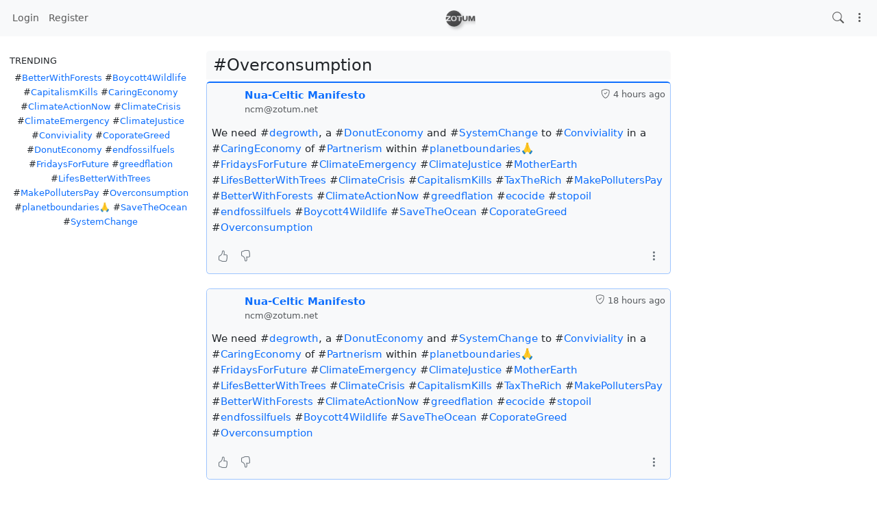

--- FILE ---
content_type: text/html; charset=utf-8
request_url: https://zotum.net/pubstream?tag=Overconsumption
body_size: 20993
content:
<!DOCTYPE html >
<html prefix="og: http://ogp.me/ns#" data-bs-theme="light">
<head>
  <title>Zotum</title>
  <script>var baseurl="https://zotum.net";</script>
  <meta http-equiv="Content-Type" content="text/html;charset=utf-8" />
<base href="https://zotum.net/" />
<meta name="viewport" content="width=device-width, height=device-height, initial-scale=1, user-scalable=0" />

<meta name="application-name" content="hubzilla" />
<meta name="generator" content="hubzilla" />
<meta name="theme-color" content="rgb(248, 249, 250)" />

<link rel="stylesheet" href="https://zotum.net/addon/b2tbtn/view/css/b2tbtn.css?v=11.1" type="text/css" media="screen">
<link rel="stylesheet" href="https://zotum.net/addon/gallery/lib/photoswipe5/dist/photoswipe.css?v=11.1" type="text/css" media="screen">
<link rel="stylesheet" href="https://zotum.net/addon/gallery/view/css/gallery.css?v=11.1" type="text/css" media="screen">
<link rel="stylesheet" href="https://zotum.net/library/jRange/jquery.range.css?v=11.1" type="text/css" media="screen">
<link rel="stylesheet" href="https://zotum.net/view/css/conversation.css?v=11.1" type="text/css" media="screen">
<link rel="stylesheet" href="https://zotum.net/view/css/widgets.css?v=11.1" type="text/css" media="screen">
<link rel="stylesheet" href="https://zotum.net/view/css/colorbox.css?v=11.1" type="text/css" media="screen">
<link rel="stylesheet" href="https://zotum.net/library/justifiedGallery/justifiedGallery.min.css?v=11.1" type="text/css" media="screen">
<link rel="stylesheet" href="https://zotum.net/library/datetimepicker/jquery.datetimepicker.css?v=11.1" type="text/css" media="screen">
<link rel="stylesheet" href="https://zotum.net/vendor/twbs/bootstrap-icons/font/bootstrap-icons.min.css?v=11.1" type="text/css" media="screen">
<link rel="stylesheet" href="https://zotum.net/library/bootstrap-tagsinput/bootstrap-tagsinput.css?v=11.1" type="text/css" media="screen">
<link rel="stylesheet" href="https://zotum.net/library/bootstrap-colorpicker/dist/css/bootstrap-colorpicker.min.css?v=11.1" type="text/css" media="screen">
<link rel="stylesheet" href="https://zotum.net/view/css/default.css?v=11.1" type="text/css" media="screen">
<link rel="stylesheet" href="https://zotum.net/view/css/mod_pubstream.css?v=11.1" type="text/css" media="screen">
<link rel="stylesheet" href="https://zotum.net/view/theme/redbasic/php/style.css?v=11.1" type="text/css" media="screen">

<script>

	var aStr = {

		'delitem'     : "Delete this item?",
		'itemdel'     : "Item deleted",
		'comment'     : "Comment",
		'divgrowmore' : "expand",
		'divgrowless' : "collapse",
		'pwshort'     : "Password too short",
		'pwnomatch'   : "Passwords do not match",
		'everybody'   : "everybody",
		'passphrase'  : "Secret Passphrase",
		'passhint'    : "Passphrase hint",
		'permschange' : "Notice: Permissions have changed but have not yet been submitted.",
		'closeAll'    : "close all",
		'nothingnew'  : "Nothing new here",
		'rating_desc' : "Rate This Channel (this is public)",
		'rating_val'  : "Rating",
		'rating_text' : "Describe (optional)",
		'submit'      : "Submit",
		'linkurl'     : "Please enter a link URL",
		'leavethispage' : "Unsaved changes. Are you sure you wish to leave this page?",
		'location'    : "Location",
		'lovely'      : "lovely",
		'wonderful'   : "wonderful",
		'fantastic'   : "fantastic",
		'great'       : "great",
		'nick_invld1' : "Your chosen nickname was either already taken or not valid. Please use our suggestion (",
		'nick_invld2' : ") or enter a new one.",
		'nick_valid'  : "Thank you, this nickname is valid.",
		'name_empty'  : "A channel name is required.",
		'name_ok1'    : "This is a ",
		'name_ok2'    : " channel name",
		'to_reply'    : "Back to reply",
		'pinned'      : "Pinned",
		'pin_item'    : "Pin to the top",
		'unpin_item'  : "Unpin from the top",
		'dblclick_to_exit_zoom'  : "Double click to exit zoom",

		'monthNames' : [ "January","February","March","April","May","June","July","August","September","October","November","December" ],
		'monthNamesShort' : [ "Jan","Feb","Mar","Apr","May","Jun","Jul","Aug","Sep","Oct","Nov","Dec" ],
		'dayNames' : ["Sunday","Monday","Tuesday","Wednesday","Thursday","Friday","Saturday"],
		'dayNamesShort' : ["Sun","Mon","Tue","Wed","Thu","Fri","Sat"],
		'today' : "today",
		'month' : "month",
		'week' : "week",
		'day' : "day",
		'allday' : "All day",

		// mod cloud
		'download_info' : "Please stand by while your download is being prepared.",

		// mod register
		'email_not_valid' : "Email address not valid",
		'email_required' : "Required"

	};

</script>


<script src="https://zotum.net/view/js/jquery.js?v=11.1"></script>
<script src="https://zotum.net/library/datetimepicker/jquery.datetimepicker.js?v=11.1"></script>
<script src="https://zotum.net/library/justifiedGallery/jquery.justifiedGallery.min.js?v=11.1"></script>
<script src="https://zotum.net/library/textcomplete/textcomplete.min.js?v=11.1"></script>
<script src="https://zotum.net/view/js/autocomplete.js?v=11.1"></script>
<script src="https://zotum.net/library/readmore.js/readmore.js?v=11.1"></script>
<script src="https://zotum.net/library/libsodium/browsers/sodium.js?v=11.1"></script>
<script src="https://zotum.net/view/js/acl.js?v=11.1"></script>
<script src="https://zotum.net/view/js/webtoolkit.base64.js?v=11.1"></script>
<script src="https://zotum.net/view/js/crypto.js?v=11.1"></script>
<script src="https://zotum.net/library/jRange/jquery.range.js?v=11.1"></script>
<script src="https://zotum.net/library/colorbox/jquery.colorbox-min.js?v=11.1"></script>
<script src="https://zotum.net/library/jquery.AreYouSure/jquery.are-you-sure.js?v=11.1"></script>
<script src="https://zotum.net/library/tableofcontents/jquery.toc.js?v=11.1"></script>
<script src="https://zotum.net/library/Sortable/Sortable.min.js?v=11.1"></script>
<script src="https://zotum.net/vendor/twbs/bootstrap/dist/js/bootstrap.bundle.min.js?v=11.1"></script>
<script src="https://zotum.net/library/bootstrap-tagsinput/bootstrap-tagsinput.js?v=11.1"></script>
<script src="https://zotum.net/library/bootstrap-colorpicker/dist/js/bootstrap-colorpicker.js?v=11.1"></script>
<script src="https://zotum.net/view/theme/redbasic/js/redbasic.js?v=11.1"></script>
<script src="https://zotum.net/view/js/mod_pubstream.js?v=11.1"></script>

<link rel="manifest" href="/manifest.json" />
<link rel="shortcut icon" href="https://zotum.net/images/hz-32.png" />
<link rel="apple-touch-icon" href="/images/app/hz-192.png" />
<link rel="search" href="https://zotum.net/opensearch" type="application/opensearchdescription+xml" title="Search Zotum (Hubzilla)" />


<script>
	var lang = 'en';
	var updateInterval = 80000;
	var sse_enabled = 1;
	var localUser = false;
	var zid = null;
	var justifiedGalleryActive = false;
		var channelId = false;	var auto_save_draft = true;
	var module = 'pubstream';</script>



<script>

	var bParam_cmd = "https://zotum.net/update/pubstream";

	
	
	var bParam_uid = 0;
	var bParam_gid = 0;
	var bParam_cid = 0;
	var bParam_cmin = (-1);
	var bParam_cmax = (-1);
	var bParam_star = 0;
	var bParam_liked = 0;
	var bParam_conv = 0;
	var bParam_spam = 0;
	var bParam_new = 0;
	var bParam_page = 1;
	var bParam_wall = 0;
	var bParam_list = 0;
	var bParam_fh = 1;
	var bParam_dm = 0;

	var bParam_search = "";
	var bParam_xchan = "";
	var bParam_order = "post";
	var bParam_file = "";
	var bParam_cats = "";
	var bParam_tags = "Overconsumption";
	var bParam_dend = "";
	var bParam_dbegin = "";
	var bParam_mid = "";
	var bParam_verb = "";
	var bParam_net = "";
	var bParam_pf = "";
	var bParam_unseen = "";

	function buildCmd() {
		let udargs = ((page_load) ? "/load" : "");
		let bCmd = bParam_cmd + udargs;

		if(bParam_uid) bCmd = bCmd + ((bCmd.includes('?')) ? '&' : '?') + "p=" + bParam_uid;
		if(bParam_cmin != (-1)) bCmd = bCmd + ((bCmd.includes('?')) ? '&' : '?') + "cmin=" + bParam_cmin;
		if(bParam_cmax != (-1)) bCmd = bCmd + ((bCmd.includes('?')) ? '&' : '?') + "cmax=" + bParam_cmax;
		if(bParam_gid != 0) { bCmd = bCmd + ((bCmd.includes('?')) ? '&' : '?') + "gid=" + bParam_gid; } else
		if(bParam_cid != 0) { bCmd = bCmd + ((bCmd.includes('?')) ? '&' : '?') + "cid=" + bParam_cid; }
		if(bParam_star != 0) bCmd = bCmd + ((bCmd.includes('?')) ? '&' : '?') + "star=" + bParam_star;
		if(bParam_liked != 0) bCmd = bCmd + ((bCmd.includes('?')) ? '&' : '?') + "liked=" + bParam_liked;
		if(bParam_conv!= 0) bCmd = bCmd + ((bCmd.includes('?')) ? '&' : '?') + "conv=" + bParam_conv;
		if(bParam_spam != 0) bCmd = bCmd + ((bCmd.includes('?')) ? '&' : '?') + "spam=" + bParam_spam;
		if(bParam_new != 0) bCmd = bCmd + ((bCmd.includes('?')) ? '&' : '?') + "new=" + bParam_new;
		if(bParam_wall != 0) bCmd = bCmd + ((bCmd.includes('?')) ? '&' : '?') + "wall=" + bParam_wall;
		if(bParam_list != 0) bCmd = bCmd + ((bCmd.includes('?')) ? '&' : '?') + "list=" + bParam_list;
		if(bParam_fh != 0) bCmd = bCmd + ((bCmd.includes('?')) ? '&' : '?') + "fh=" + bParam_fh;
		if(bParam_dm != 0) bCmd = bCmd + ((bCmd.includes('?')) ? '&' : '?') + "dm=" + bParam_dm;
		if(bParam_search != "") bCmd = bCmd + ((bCmd.includes('?')) ? '&' : '?') + "search=" + bParam_search;
		if(bParam_xchan != "") bCmd = bCmd + ((bCmd.includes('?')) ? '&' : '?') + "xchan=" + bParam_xchan;
		if(bParam_order != "") bCmd = bCmd + ((bCmd.includes('?')) ? '&' : '?') + "order=" + bParam_order;
		if(bParam_file != "") bCmd = bCmd + ((bCmd.includes('?')) ? '&' : '?') + "file=" + bParam_file;
		if(bParam_cats != "") bCmd = bCmd + ((bCmd.includes('?')) ? '&' : '?') + "cat=" + bParam_cats;
		if(bParam_tags != "") bCmd = bCmd + ((bCmd.includes('?')) ? '&' : '?') + "tag=" + bParam_tags;
		if(bParam_dend != "") bCmd = bCmd + ((bCmd.includes('?')) ? '&' : '?') + "dend=" + bParam_dend;
		if(bParam_dbegin != "") bCmd = bCmd + ((bCmd.includes('?')) ? '&' : '?') + "dbegin=" + bParam_dbegin;
		if(bParam_mid != "") bCmd = bCmd + ((bCmd.includes('?')) ? '&' : '?') + "mid=" + bParam_mid;
		if(bParam_verb != "") bCmd = bCmd + ((bCmd.includes('?')) ? '&' : '?') + "verb=" + bParam_verb;
		if(bParam_net != "") bCmd = bCmd + ((bCmd.includes('?')) ? '&' : '?') + "net=" + bParam_net;
		if(bParam_page != 1) bCmd = bCmd + ((bCmd.includes('?')) ? '&' : '?') + "page=" + bParam_page;
		if(bParam_pf != 0) bCmd = bCmd + ((bCmd.includes('?')) ? '&' : '?') + "pf=" + bParam_pf;
		if(bParam_unseen != 0) bCmd = bCmd + ((bCmd.includes('?')) ? '&' : '?') + "unseen=" + bParam_unseen;
		return(bCmd);
	}

</script>

<script src="/addon/gallery/view/js/gallery.js" type="module"></script><script>$(document).ready(function() { $("#nav-search-text").search_autocomplete('https://zotum.net/acl');});</script><script type="text/javascript" src="https://zotum.net/addon/openstreetmap/openstreetmap.js"></script>
<script src="https://zotum.net/view/js/main.js?v=11.1"></script>
</head>
<body  >
		<header><div id="toast-container" class="vstack gap-3 m-3 position-fixed top-0 end-0"></div>
</header>
	<nav id="navbar-top" class="navbar navbar-expand-lg sticky-top bg-body-tertiary mb-4" >
	<div class="container-fluid flex-nowrap">
				<div class="navbar-text d-lg-none navbar-banner"><a id="logotype" href="/channel/hub"><svg xmlns="http://www.w3.org/2000/svg" viewBox="0 0 84.667 47.625" height="24" width="44" fill="rgba(0, 0, 0, 0.65)" style="filter: drop-shadow( 3px 3px 2px rgba(0, 0, 0, 0.35));"><title>Powered by Hubzilla</title><path d="M23.458.462A23.35 23.35 0 0 0 1.32 16.45h11.877c.267 0 .493.093.678.278a.93.93 0 0 1 .287.698v1.15c0 .28-.062.551-.185.811-.116.26-.226.445-.328.555l-.452.462-8.082 7.866H13.3c.281 0 .51.093.689.277a.947.947 0 0 1 .277.699v.965c0 .28-.093.514-.277.698a.931.931 0 0 1-.689.267H1.378c-.017 0-.033-.003-.05-.003a23.35 23.35 0 0 0 22.13 15.991 23.35 23.35 0 0 0 23.35-23.35 23.35 23.35 0 0 0-.465-4.632.986.986 0 0 1-.582.175h-4.58v10.875a.905.905 0 0 1-.287.678.94.94 0 0 1-.678.267h-1.941a.976.976 0 0 1-.688-.267.922.922 0 0 1-.277-.678V19.356h-4.58a.966.966 0 0 1-.699-.267.947.947 0 0 1-.277-.698v-.965a.947.947 0 0 1 .976-.976h12.866A23.35 23.35 0 0 0 23.458.463zm-.186 15.674c2.711 0 4.765.613 6.161 1.838 1.404 1.226 2.106 3.17 2.106 5.833 0 2.663-.702 4.611-2.106 5.843-1.396 1.226-3.45 1.839-6.161 1.839-2.704 0-4.758-.613-6.162-1.839-1.403-1.232-2.105-3.18-2.105-5.843s.702-4.607 2.105-5.833c1.404-1.225 3.458-1.838 6.162-1.838zm0 2.773c-1.54 0-2.66.41-3.358 1.232-.692.822-1.037 2.047-1.037 3.677 0 1.622.345 2.844 1.037 3.666.698.814 1.818 1.222 3.358 1.222 1.547 0 2.666-.408 3.358-1.222.691-.822 1.037-2.044 1.037-3.666 0-1.63-.346-2.855-1.037-3.677-.692-.821-1.81-1.232-3.358-1.232zm-22.69.232a23.35 23.35 0 0 0-.473 4.671 23.35 23.35 0 0 0 .455 4.486c.153-.395.424-.789.814-1.179l7.825-7.763h-8a.973.973 0 0 1-.62-.215z"/><path d="M48.215 25.312v-7.928q0-.4.278-.688.287-.288.708-.288h1.92q.401 0 .678.288.288.287.288.688v7.948q0 1.51.657 2.25.668.739 2.054.739h1.643q1.386 0 2.043-.74.668-.74.668-2.249v-7.948q0-.4.277-.688.288-.288.688-.288h1.91q.421 0 .709.288.287.287.287.688v7.928q0 2.813-1.653 4.364-1.653 1.54-4.826 1.54h-1.849q-3.173 0-4.826-1.54-1.654-1.55-1.654-4.364zM65.755 30.19V17.446q0-.422.277-.71.278-.287.678-.287h4.18q.4 0 .76.288.359.287.482.688l3.03 8.77 3.029-8.77q.123-.4.483-.688.359-.288.76-.288h4.18q.4 0 .667.288.277.287.277.709V30.19q0 .42-.288.708-.277.277-.677.277h-1.849q-.4 0-.688-.277-.277-.287-.277-.708V20.157L77.154 30.25q-.144.38-.503.657-.36.267-.76.267h-1.469q-.4 0-.76-.267-.349-.277-.503-.657l-3.615-10.094V30.19q0 .42-.287.708-.277.277-.678.277h-1.848q-.4 0-.688-.277-.288-.287-.288-.708z"/></svg></a>
<!-- <script language="JavaScript">
$(document).ready(function(){ var logocolor =  $(".nav-link").css("color"); $("#logotype").style.fill = logocolor; })
</script> --></div>
				<div class="navbar-toggler-right">
						<button id="expand-aside" type="button" class="d-lg-none navbar-toggler border-0">
				<i class="bi bi-arrow-right-circle generic-icons" id="expand-aside-icon"></i>
			</button>
						<button id="notifications-btn-1" type="button" class="navbar-toggler border-0 notifications-btn">
				<i id="notifications-btn-icon-1" class="bi bi-exclamation-circle notifications-btn-icon generic-icons"></i>
			</button>
						<button id="menu-btn" class="navbar-toggler border-0" type="button" data-bs-toggle="offcanvas" data-bs-target="#app-bin">
				<i class="bi bi-three-dots-vertical generic-icons"></i>
			</button>
		</div>
		<div class="collapse navbar-collapse justify-content-between" id="navbar-collapse-1">
			<ul class="navbar-nav">
								<li class="nav-item d-lg-flex">
										<a class="nav-link" href="#" title="Sign in" data-bs-toggle="modal" data-bs-target="#nav-login">
					Login
					</a>
									</li>
												<li class="nav-item  d-lg-flex">
					<a class="nav-link" href="register" title="Create an account">Register</a>
				</li>
											</ul>

			<div class="navbar-text navbar-banner"><a id="logotype" href="/channel/hub"><svg xmlns="http://www.w3.org/2000/svg" viewBox="0 0 84.667 47.625" height="24" width="44" fill="rgba(0, 0, 0, 0.65)" style="filter: drop-shadow( 3px 3px 2px rgba(0, 0, 0, 0.35));"><title>Powered by Hubzilla</title><path d="M23.458.462A23.35 23.35 0 0 0 1.32 16.45h11.877c.267 0 .493.093.678.278a.93.93 0 0 1 .287.698v1.15c0 .28-.062.551-.185.811-.116.26-.226.445-.328.555l-.452.462-8.082 7.866H13.3c.281 0 .51.093.689.277a.947.947 0 0 1 .277.699v.965c0 .28-.093.514-.277.698a.931.931 0 0 1-.689.267H1.378c-.017 0-.033-.003-.05-.003a23.35 23.35 0 0 0 22.13 15.991 23.35 23.35 0 0 0 23.35-23.35 23.35 23.35 0 0 0-.465-4.632.986.986 0 0 1-.582.175h-4.58v10.875a.905.905 0 0 1-.287.678.94.94 0 0 1-.678.267h-1.941a.976.976 0 0 1-.688-.267.922.922 0 0 1-.277-.678V19.356h-4.58a.966.966 0 0 1-.699-.267.947.947 0 0 1-.277-.698v-.965a.947.947 0 0 1 .976-.976h12.866A23.35 23.35 0 0 0 23.458.463zm-.186 15.674c2.711 0 4.765.613 6.161 1.838 1.404 1.226 2.106 3.17 2.106 5.833 0 2.663-.702 4.611-2.106 5.843-1.396 1.226-3.45 1.839-6.161 1.839-2.704 0-4.758-.613-6.162-1.839-1.403-1.232-2.105-3.18-2.105-5.843s.702-4.607 2.105-5.833c1.404-1.225 3.458-1.838 6.162-1.838zm0 2.773c-1.54 0-2.66.41-3.358 1.232-.692.822-1.037 2.047-1.037 3.677 0 1.622.345 2.844 1.037 3.666.698.814 1.818 1.222 3.358 1.222 1.547 0 2.666-.408 3.358-1.222.691-.822 1.037-2.044 1.037-3.666 0-1.63-.346-2.855-1.037-3.677-.692-.821-1.81-1.232-3.358-1.232zm-22.69.232a23.35 23.35 0 0 0-.473 4.671 23.35 23.35 0 0 0 .455 4.486c.153-.395.424-.789.814-1.179l7.825-7.763h-8a.973.973 0 0 1-.62-.215z"/><path d="M48.215 25.312v-7.928q0-.4.278-.688.287-.288.708-.288h1.92q.401 0 .678.288.288.287.288.688v7.948q0 1.51.657 2.25.668.739 2.054.739h1.643q1.386 0 2.043-.74.668-.74.668-2.249v-7.948q0-.4.277-.688.288-.288.688-.288h1.91q.421 0 .709.288.287.287.287.688v7.928q0 2.813-1.653 4.364-1.653 1.54-4.826 1.54h-1.849q-3.173 0-4.826-1.54-1.654-1.55-1.654-4.364zM65.755 30.19V17.446q0-.422.277-.71.278-.287.678-.287h4.18q.4 0 .76.288.359.287.482.688l3.03 8.77 3.029-8.77q.123-.4.483-.688.359-.288.76-.288h4.18q.4 0 .667.288.277.287.277.709V30.19q0 .42-.288.708-.277.277-.677.277h-1.849q-.4 0-.688-.277-.277-.287-.277-.708V20.157L77.154 30.25q-.144.38-.503.657-.36.267-.76.267h-1.469q-.4 0-.76-.267-.349-.277-.503-.657l-3.615-10.094V30.19q0 .42-.287.708-.277.277-.678.277h-1.848q-.4 0-.688-.277-.288-.287-.288-.708z"/></svg></a>
<!-- <script language="JavaScript">
$(document).ready(function(){ var logocolor =  $(".nav-link").css("color"); $("#logotype").style.fill = logocolor; })
</script> --></div>

			<ul id="nav-right" class="navbar-nav">
				<li class="nav-item collapse clearfix" id="nav-search" data-bs-theme="light">
					<form class="form-inline" method="get" action="search" role="search">
						<input class="form-control form-control-sm mt-1 me-2" id="nav-search-text" type="text" value="" placeholder="@name, #tag, ?doc, content" name="search" title="Search site @name, !forum, #tag, ?docs, content" onclick="this.submit();" onblur="closeMenu('nav-search'); openMenu('nav-search-btn');"/>
					</form>
					<div id="nav-search-spinner" class="spinner-wrapper">
						<div class="spinner s"></div>
					</div>
				</li>
				<li class="nav-item" id="nav-search-btn">
					<a class="nav-link" href="#nav-search" title="Search site @name, !forum, #tag, ?docs, content" onclick="openMenu('nav-search'); closeMenu('nav-search-btn'); $('#nav-search-text').focus(); return false;"><i class="bi bi-search generic-icons"></i></a>
				</li>
												<li id="notifications-btn" class="nav-item d-xl-none">
					<a class="nav-link notifications-btn" href="#"><i id="notifications-btn-icon" class="bi bi-exclamation-circle notifications-btn-icon generic-icons"></i></a>
				</li>
												<li class="nav-item dropdown" id="app-menu">
					<a class="nav-link" href="#" data-bs-toggle="offcanvas" data-bs-target="#app-bin" aria-controls="app-bin"><i class="bi bi-three-dots-vertical generic-icons"></i></a>
				</li>
			</ul>
		</div>
			</div>
</nav>
<div class="offcanvas offcanvas-end" tabindex="-1" id="app-bin" aria-labelledby="app-bin-label">
	<div class="offcanvas-header">

				<div class="hstack gap-1 d-lg-none pt-1 pb-1">
						<a class="btn btn-primary btn-sm text-white" href="#" title="Sign in" data-bs-toggle="modal" data-bs-target="#nav-login">
				Login
			</a>
									<a class="btn btn-warning btn-sm text-dark" href="register" title="Create an account">
				Register
			</a>
			
		</div>
		<div class="nav d-lg-flex w-100"></div>
				<div class="hstack gap-1">
						<button id="theme-switch" type="button" class="btn btn-outline-secondary border-0"><i id="theme-switch-icon" class="bi bi-moon"></i></button>
						<button type="button" class="btn-close text-reset" data-bs-dismiss="offcanvas" aria-label="Close"></button>
		</div>

	</div>
	<div class="offcanvas-body">
								<div class="text-uppercase text-muted nav-link">
			System Apps
		</div>
		<div class="nav nav-pills flex-column">
							<a class="nav-link" href="https://zotum.net/directory" data-papp="eyJ2ZXJzaW9uIjoiNCIsInVybCI6IiRiYXNldXJsXC9kaXJlY3RvcnksICRiYXNldXJsXC9z
ZXR0aW5nc1wvZGlyZWN0b3J5IiwibmFtZSI6IkRpcmVjdG9yeSIsInBob3RvIjoiaWNvbjpk
aWFncmFtLTMiLCJjYXRlZ29yaWVzIjoibmF2X2ZlYXR1cmVkX2FwcCwgTmV0d29ya2luZyIs
ImRlc2MiOiJNZW1iZXJzIGRpcmVjdG9yeSBvZiB0aGUgWm90IG5ldHdvcmsuIiwidHlwZSI6
InN5c3RlbSIsInBsdWdpbiI6IiJ9
" data-icon="diagram-3" data-url="https://zotum.net/directory" data-name="Directory"><i class="generic-icons-nav bi bi-diagram-3"></i>Directory</a>

							<a class="nav-link" href="https://zotum.net/help" data-papp="eyJ2ZXJzaW9uIjoiNCIsInVybCI6IiRiYXNldXJsXC9oZWxwIiwibmFtZSI6IkhlbHAiLCJw
aG90byI6Imljb246cXVlc3Rpb24tbGciLCJjYXRlZ29yaWVzIjoibmF2X2ZlYXR1cmVkX2Fw
cCwgU3lzdGVtIiwiZGVzYyI6IlRoZSBIdWJ6aWxsYSBoZWxwIHBhZ2VzLiIsInR5cGUiOiJz
eXN0ZW0iLCJwbHVnaW4iOiIifQ==
" data-icon="question-lg" data-url="https://zotum.net/help" data-name="Help"><i class="generic-icons-nav bi bi-question-lg"></i>Help</a>

							<a class="nav-link" href="https://zotum.net/lang" data-papp="eyJ2ZXJzaW9uIjoiNCIsInVybCI6IiRiYXNldXJsXC9sYW5nIiwibmFtZSI6Ikxhbmd1YWdl
IiwicGhvdG8iOiJpY29uOnRyYW5zbGF0ZSIsImNhdGVnb3JpZXMiOiJTeXN0ZW0iLCJkZXNj
IjoiQSBzaW1wbGUgbGFuZ3VhZ2Ugc2VsZWN0b3IuIiwidHlwZSI6InN5c3RlbSIsInBsdWdp
biI6IiJ9
" data-icon="translate" data-url="https://zotum.net/lang" data-name="Language"><i class="generic-icons-nav bi bi-translate"></i>Language</a>

							<a class="nav-link active" href="https://zotum.net/pubstream" data-papp="eyJ2ZXJzaW9uIjoiMyIsInVybCI6IiRiYXNldXJsXC9wdWJzdHJlYW0iLCJyZXF1aXJlcyI6
InB1YmxpY19zdHJlYW0iLCJuYW1lIjoiUHVibGljIFN0cmVhbSIsInBob3RvIjoiaWNvbjpn
bG9iZSIsImNhdGVnb3JpZXMiOiJTb2NpYWwsIG5hdl9mZWF0dXJlZF9hcHAiLCJkZXNjIjoi
VmlldyB0aGUgdW5tb2RlcmF0ZWQgcHVibGljIGNvbnRlbnQga25vd24gdG8gdGhpcyBodWIu
IiwidHlwZSI6InN5c3RlbSIsInBsdWdpbiI6IiIsImFjdGl2ZSI6dHJ1ZX0=
" data-icon="globe" data-url="https://zotum.net/pubstream" data-name="Public Stream"><i class="generic-icons-nav bi bi-globe"></i>Public Stream</a>

							<a class="nav-link" href="https://zotum.net/qrator" data-papp="eyJ2ZXJzaW9uIjoiMSIsInVybCI6IiRiYXNldXJsXC9xcmF0b3IiLCJuYW1lIjoiUVJhdG9y
IiwicGhvdG8iOiJpY29uOnFyLWNvZGUiLCJ0eXBlIjoic3lzdGVtIiwicGx1Z2luIjoicXJh
dG9yIn0=
" data-icon="qr-code" data-url="https://zotum.net/qrator" data-name="QRator"><i class="generic-icons-nav bi bi-qr-code"></i>QRator</a>

							<a class="nav-link" href="https://zotum.net/randprof" data-papp="eyJ2ZXJzaW9uIjoiNCIsInVybCI6IiRiYXNldXJsXC9yYW5kcHJvZiIsIm5hbWUiOiJSYW5k
b20gQ2hhbm5lbCIsInRhcmdldCI6InJhbmRwcm9mIiwicGhvdG8iOiJpY29uOnNodWZmbGUi
LCJjYXRlZ29yaWVzIjoiTmV0d29ya2luZyIsImRlc2MiOiJWaXNpdCBhIHJhbmRvbSBjaGFu
bmVsIGluIHRoZSBuZXR3b3JrLiIsInR5cGUiOiJzeXN0ZW0iLCJwbHVnaW4iOiIifQ==
" data-icon="shuffle" data-url="https://zotum.net/randprof" data-name="Random Channel"><i class="generic-icons-nav bi bi-shuffle"></i>Random Channel</a>

							<a class="nav-link" href="https://framagit.org/hubzilla/core/issues" data-papp="eyJ2ZXJzaW9uIjoiMyIsInVybCI6Imh0dHBzOlwvXC9mcmFtYWdpdC5vcmdcL2h1YnppbGxh
XC9jb3JlXC9pc3N1ZXMiLCJuYW1lIjoiUmVwb3J0IEJ1ZyIsInBob3RvIjoiaWNvbjpidWci
LCJjYXRlZ29yaWVzIjoiU3lzdGVtIiwiZGVzYyI6IlByb3ZpZGVzIGEgbGluayB0byB0aGUg
SHViemlsbGEgYnVnIHRyYWNrZXIuIiwidHlwZSI6InN5c3RlbSIsInBsdWdpbiI6IiJ9
" data-icon="bug" data-url="https://framagit.org/hubzilla/core/issues" data-name="Report Bug"><i class="generic-icons-nav bi bi-bug"></i>Report Bug</a>

							<a class="nav-link" href="https://zotum.net/search" data-papp="eyJ2ZXJzaW9uIjoiMyIsInVybCI6IiRiYXNldXJsXC9zZWFyY2giLCJuYW1lIjoiU2VhcmNo
IiwicGhvdG8iOiJpY29uOnNlYXJjaCIsImRlc2MiOiJBIHNlcGFyYXRlIHNlYXJjaCBhcHAg
dG8gbG9vayB1cCBjb250ZW50LCBjaGFubmVscywgdGFncywgZG9jdW1lbnRhdGlvbiBvciBy
ZW1vdGUgY29udGVudCBkZXBlbmRpbmcgb24gdGhlIHNlYXJjaCBzdHJpbmcgcHJlZml4LiIs
InR5cGUiOiJzeXN0ZW0iLCJwbHVnaW4iOiIifQ==
" data-icon="search" data-url="https://zotum.net/search" data-name="Search"><i class="generic-icons-nav bi bi-search"></i>Search</a>

					</div>
			</div>
</div>
	<main>
		<div class="content">
			<div class="columns">
				<aside id="region_1" class="d-none d-lg-block"><div class="aside_spacer_top_left"></div><div class="aside_spacer_left"><div id="left_aside_wrapper" class="aside_wrapper">
	<div class="tagblock widget">
	<h3>Trending</h3>
	<div class="tags text-center">
				<span class="tag1">#</span><a href="https://zotum.net/pubstream?tag=BetterWithForests" class="tag1">BetterWithForests</a>
				<span class="tag1">#</span><a href="https://zotum.net/pubstream?tag=Boycott4Wildlife" class="tag1">Boycott4Wildlife</a>
				<span class="tag1">#</span><a href="https://zotum.net/pubstream?tag=CapitalismKills" class="tag1">CapitalismKills</a>
				<span class="tag1">#</span><a href="https://zotum.net/pubstream?tag=CaringEconomy" class="tag1">CaringEconomy</a>
				<span class="tag1">#</span><a href="https://zotum.net/pubstream?tag=ClimateActionNow" class="tag1">ClimateActionNow</a>
				<span class="tag1">#</span><a href="https://zotum.net/pubstream?tag=ClimateCrisis" class="tag1">ClimateCrisis</a>
				<span class="tag1">#</span><a href="https://zotum.net/pubstream?tag=ClimateEmergency" class="tag1">ClimateEmergency</a>
				<span class="tag1">#</span><a href="https://zotum.net/pubstream?tag=ClimateJustice" class="tag1">ClimateJustice</a>
				<span class="tag1">#</span><a href="https://zotum.net/pubstream?tag=Conviviality" class="tag1">Conviviality</a>
				<span class="tag1">#</span><a href="https://zotum.net/pubstream?tag=CoporateGreed" class="tag1">CoporateGreed</a>
				<span class="tag1">#</span><a href="https://zotum.net/pubstream?tag=DonutEconomy" class="tag1">DonutEconomy</a>
				<span class="tag1">#</span><a href="https://zotum.net/pubstream?tag=endfossilfuels" class="tag1">endfossilfuels</a>
				<span class="tag1">#</span><a href="https://zotum.net/pubstream?tag=FridaysForFuture" class="tag1">FridaysForFuture</a>
				<span class="tag1">#</span><a href="https://zotum.net/pubstream?tag=greedflation" class="tag1">greedflation</a>
				<span class="tag1">#</span><a href="https://zotum.net/pubstream?tag=LifesBetterWithTrees" class="tag1">LifesBetterWithTrees</a>
				<span class="tag1">#</span><a href="https://zotum.net/pubstream?tag=MakePollutersPay" class="tag1">MakePollutersPay</a>
				<span class="tag1">#</span><a href="https://zotum.net/pubstream?tag=Overconsumption" class="tag1">Overconsumption</a>
				<span class="tag1">#</span><a href="https://zotum.net/pubstream?tag=planetboundaries🙏" class="tag1">planetboundaries🙏</a>
				<span class="tag1">#</span><a href="https://zotum.net/pubstream?tag=SaveTheOcean" class="tag1">SaveTheOcean</a>
				<span class="tag1">#</span><a href="https://zotum.net/pubstream?tag=SystemChange" class="tag1">SystemChange</a>
			</div>
  </div>



</div></div></aside>
				<section id="region_2">
<div class="section-title-wrapper">
	<h2>#Overconsumption</h2>
	<div class="clear"></div>
</div>

<div id="live-pubstream"></div>
<script> var profile_uid = -1; var profile_page = 1; divmore_height = 400; </script>
<div id="threads-begin"></div>
<div id="threads-end"></div>
<div id="conversation-end"></div>
<div id="page-spinner" class="spinner-wrapper">
	<div  class="spinner m"></div>
	<div id="image_counter" class="text-muted text-center small"></div>
</div>
<div class="modal" id="conversation_settings" tabindex="-1" role="dialog" aria-labelledby="conversation_settings_label" aria-hidden="true">
	<div class="modal-dialog">
		<div class="modal-content">
			<div class="modal-header">
				<h3 class="modal-title" id="conversation_settings_label">Conversation Features</h3>
				<button type="button" class="btn-close" data-bs-dismiss="modal" aria-hidden="true"></button>
			</div>
			<div class="modal-body" id="conversation_settings_body">
				Loading...
			</div>
		</div><!-- /.modal-content -->
	</div><!-- /.modal-dialog -->
</div><!-- /.modal -->
<div class="modal" id="reactions" tabindex="-1" role="dialog" aria-hidden="true">
	<div class="modal-dialog">
		<div class="modal-content">
			<div class="modal-header">
				<h3 class="modal-title" id="reactions_title"></h3>
				<button type="button" class="btn-close" data-bs-dismiss="modal" aria-hidden="true"></button>
			</div>
			<div class="modal-header" id="reactions_action">
			</div>
			<div class="modal-body list-group" id="reactions_body">
				Loading...
			</div>
			<div class="ps-3 pe-3" id="reactions_extra_top"></div>
			<div class="ps-3 pe-3" id="reactions_extra_middle"></div>
			<div class="ps-3 pe-3" id="reactions_extra_bottom"></div>
		</div><!-- /.modal-content -->
	</div><!-- /.modal-dialog -->
</div><!-- /.modal -->
<div id="edit-modal" class="modal" tabindex="-1">
	<div class="modal-dialog">
		<div class="modal-content">
			<div class="modal-header">
				<div id="edit-modal-title" class="modal-title w-75">
					<div class="placeholder-wave">
						<span class="placeholder placeholder-lg" style="width: 200px;"></span>
					</div>
				</div>
				<button type="button" class="btn-close" data-bs-dismiss="modal" aria-label="Close"></button>
			</div>
			<div id="edit-modal-body" class="modal-body">
				<div class="placeholder-wave">
					<span class="placeholder placeholder-lg w-100 mb-4"></span>
					<span class="placeholder placeholder-lg w-100 mb-4"></span>
					<span class="placeholder placeholder-lg w-100 mb-4"></span>
				</div>
			</div>
			<div class="modal-footer">
				<div id="edit-modal-tools" class="me-auto"></div>
				<button id="contact-save" type="button" class="btn btn-primary"></button>
			</div>
		</div>
	</div>
</div>
<script>

	let poi;
	let section = 'roles';
	let sub_section;

	$(document).ready(function() {
		let path_parts = window.location.pathname.split('/').filter(Boolean);

		if (window.location.hash && path_parts[0] === 'connections') {
			poi = window.location.hash.substr(1);
			init_contact_edit(poi);

			window.onhashchange = function() {
				poi = window.location.hash.substr(1);
				init_contact_edit(poi);
			};
		}
	});

	$(document).on('click', '.contact-edit', function (e) {
		e.preventDefault();
		poi = this.dataset.id
		init_contact_edit(poi);
	});

	$(document).on('click', '#contact-save', function () {
		let form_data = $('#contact-edit-form').serialize() + '&section=' + section + '&sub_section=' + sub_section;

		$.post('contactedit/' + poi, form_data, function(data) {
			if (!data.success) {
				toast(data.message, 'danger');
				return;
			}
			activate(data);
			toast(data.message, ((data.success) ? 'info' : 'danger'));
			// $('#edit-modal').modal('hide');
		});

	});

	$(document).on('click', '.contact-tool', function (e) {
		e.preventDefault();
		let cmd = this.dataset.cmd;

		$.get('contactedit/' + poi + '/' + cmd, function(data) {
			$('#edit-modal-tools').html(data.tools);
			toast(data.message, ((data.success) ? 'info' : 'danger'));
			if (cmd === 'drop') {
				if ($('#contact-entry-wrapper-' + poi).length) {
					$('#contact-entry-wrapper-' + poi).fadeOut();
				}
				$('#edit-modal').modal('hide');
			}
		});
	});

	$(document).on('click', '.section', function () {
		section = this.dataset.section;
		sub_section = '';
	});

	$(document).on('click', '.sub_section', function () {
		if ($(this).hasClass('sub_section_active')) {
			$(this).removeClass('sub_section_active');
			sub_section = '';
		}
		else {
			$(this).addClass('sub_section_active');
			sub_section = this.dataset.section;
		}
	});

	$('#edit-modal').on('hidden.bs.modal', function (e) {
		if (window.location.hash) {
			history.replaceState(null, '', 'connections');
		}
	});

	function init_contact_edit(poi) {
		if (!poi)
			return;

		$('.contact-edit-rotator-' + poi).addClass('d-inline-block');
		$('.contact-edit-icon-' + poi).hide();
		$.get('contactedit/' + poi, function(data) {
			if (!data.success) {
				toast(data.message, 'danger');
				return;
			}
			$('#edit-modal').modal('show');
			activate(data);
		});
	}

	function activate(data) {
		$('#contact-save').removeClass('disabled');
		$('#contact-tools').removeClass('disabled');
		$('.contact-edit-rotator-' + poi).removeClass('d-inline-block');
		$('.contact-edit-icon-' + poi).show();

		if (data.title) {
			$('#edit-modal-title').html(data.title);
		}

		if (data.body) {
			$('#edit-modal-body').html(data.body);
		}

		if (data.tools) {
			$('#edit-modal-tools').html(data.tools);
		}

		if (data.submit) {
			$('#contact-save').html(data.submit);
		}

		if (data.role && $('#contact-role-' + poi).length) {
			$('#contact-role-' + poi).html(data.role);
		}

		if (data.pending) {
			$('#contact-save').removeClass('btn-primary');
			$('#contact-save').addClass('btn-success');
		}
		else {
			$('#contact-save').addClass('btn-primary');
			$('#contact-save').removeClass('btn-success');
		}
	}
</script>

<script>
$(document).ready(function(){

	// hide #back-top first
	$("#back-top").hide();

	// fade in #back-top
	$(function () {
		$(window).scroll(function () {
			if ($(this).scrollTop() > 100) {
				$('#back-top').fadeIn();
			} else {
				$('#back-top').fadeOut();
			}
		});

		// scroll body to 0px on click
		$('#back-top a').click(function () {
			$('body,html').animate({
				scrollTop: 0
			}, 150);
			return false;
		});
	});

});
</script><p id="back-top"><a href="#top"><span></span></a></p><div id="nav-login" class="modal" tabindex="-1" role="dialog">
	<div class="modal-dialog" role="document">
		<div class="modal-content">
			<div class="modal-header">
				<h4 class="modal-title">Login</h4>
				<button type="button" class="btn-close" data-bs-dismiss="modal" aria-label="Close"></button>
			</div>
			<div class="modal-body">
				<div class="mb-3">
					<form action="https://zotum.net/pubstream?tag=Overconsumption" id="modal_login" method="post" >
	<input type="hidden" name="auth-params" value="login" />
	<div>
			<div id="id_modal_login_username_wrapper" class="mb-3">
		<label for="id_modal_login_username" id="label_modal_login_username">
			Email or nickname		</label>
		<input
			class="form-control"
			name="modal_login_username"
			id="id_modal_login_username"
			type="text"
			value=""
						>
		<small id="help_modal_login_username" class="form-text text-muted">
			
		</small>
	</div>
			<div class="mb-3">
		<label for="id_modal_login_password">Password</label>
		<input class="form-control" type="password" name="modal_login_password" id="id_modal_login_password" value="">		<small id="help_modal_login_password" class="form-text text-muted"></small>
	</div>
			<div id="modal_login_remember_container" class="clearfix onoffswitch checkbox mb-3">
		<label for="id_modal_login_remember">Remember me</label>
		<div class="float-end"><input type="checkbox" name="modal_login_remember" id="id_modal_login_remember" value="1"   ><label class="switchlabel" for='id_modal_login_remember'> <span class="onoffswitch-inner" data-on='Yes' data-off='No'></span><span class="onoffswitch-switch"></span></label></div>
		<small class="form-text text-muted"></small>
	</div>
		<button type="submit" name="submit" class="btn btn-primary">Login</button>
		<a href="lostpass" title="Forgot your password?" class="lost-pass-link float-end">Password Reset</a>		<hr>
		<a href="rmagic" class="btn btn-outline-success">Remote Authentication</a>
		<a href="https://zotum.net/register" title="Create an account to access services and applications" class="register-link float-end">Register</a>
	</div>
		<input type="hidden" name="0" value="" />
	</form>

				</div>
			</div>
		</div>
	</div>
</div>

					<div id="page-footer"></div>
					<div id="pause"></div>
				</section>
				<aside id="region_3" class="d-none d-xl-block"><div class="aside_spacer_top_right"></div><div class="aside_spacer_right"><div id="right_aside_wrapper" class="aside_wrapper">
<script>
	var sse_bs_active = false;
	var sse_offset = 0;
	var sse_type;
	var sse_partial_result = false;
	var sse_rmids = [];
	var sse_fallback_interval;
	var sse_sys_only = 0;

	document.addEventListener("DOMContentLoaded", function() {
		let notificationsWrapper = document.getElementById('notifications_wrapper');
		let notificationsParent = notificationsWrapper ? notificationsWrapper.parentElement.id : null;
		let notificationsBtn = document.querySelectorAll('.notifications-btn');

		// Event listener for notifications button
		if (notificationsBtn) {
			notificationsBtn.forEach(function (element) {
				element.addEventListener('click', function(e) {
					e.preventDefault();
					e.stopPropagation();

					// Remove the 'd-none' class to show the notifications wrapper
					notificationsWrapper.classList.remove('d-none');

					// Check if the notifications wrapper has the 'fs' class
					if (notificationsWrapper.classList.contains('fs')) {
						// Prepend the notifications wrapper back to its original parent and hide it
						document.getElementById(notificationsParent).appendChild(notificationsWrapper);
						notificationsWrapper.classList.add('d-none');
					} else {
						// Otherwise, prepend the notifications wrapper to 'main'
						document.querySelector('main').prepend(notificationsWrapper);
					}

					// Toggle the 'fs' class
					notificationsWrapper.classList.toggle('fs');
				});
			});
		}

		// Event listener for clicking a notification
		document.addEventListener('click', function(event) {
			if (event.target.closest('a') && event.target.closest('a').classList.contains('notification')) {
				if (notificationsWrapper.classList.contains('fs')) {
					// Move notifications wrapper back to its original parent and hide it
					notificationsWrapper.classList.remove('fs');
					notificationsWrapper.classList.add('d-none');
					document.getElementById(notificationsParent).appendChild(notificationsWrapper);

				}
			}
		});

		if(sse_enabled) {
			if(typeof(window.SharedWorker) === 'undefined') {
				// notifications with multiple tabs open will not work very well in this scenario
				let evtSource = new EventSource('/sse');

				evtSource.addEventListener('notifications', function(e) {
					let obj = JSON.parse(e.data);
					sse_handleNotifications(obj, false, false);
				}, false);

				document.addEventListener('visibilitychange', function() {
					if (!document.hidden) {
						sse_offset = 0;
						sse_bs_init();
					}
				}, false);

			}
			else {
				let myWorker = new SharedWorker('/view/js/sse_worker.js', localUser);

				myWorker.port.onmessage = function(e) {
					obj = e.data;
					console.log(obj);
					sse_handleNotifications(obj, false, false);
				}

				myWorker.onerror = function(e) {
					myWorker.port.close();
				}

				myWorker.port.start();
			}
		}
		else {
			if (!document.hidden) {
				sse_fallback();
				sse_fallback_interval = setInterval(sse_fallback, updateInterval);
			}

			document.addEventListener('visibilitychange', function() {
				if (document.hidden) {
					clearInterval(sse_fallback_interval);
				}
				else {
					sse_offset = 0;
					sse_bs_init();
					sse_fallback_interval = setInterval(sse_fallback, updateInterval);
				}

			}, false);
		}

		document.querySelectorAll('.notification-link').forEach(function (element) {
			element.addEventListener('click', function (element) {
				sse_bs_notifications(element, true, false);
			});
		});

		document.querySelectorAll('.notification-filter').forEach(function (element) {
			element.addEventListener('keypress', function(e) {
				if (e.which == 13) { // Enter key
					this.blur();
					sse_offset = 0;

					// Clear the content of the menu
					document.getElementById("nav-" + sse_type + "-menu").innerHTML = '';

					// Show the loading element
					document.getElementById("nav-" + sse_type + "-loading").style.display = 'block';

					// Get the value from the input element
					var cn_val = document.getElementById('cn-' + sse_type + '-input') ? document.getElementById('cn-' + sse_type + '-input').value.toString().toLowerCase() : '';

					// Send a GET request using the Fetch API
					fetch('/sse_bs/' + sse_type + '/' + sse_offset + '?nquery=' + encodeURIComponent(cn_val))
						.then(response => response.json())
						.then(obj => {
							console.log('sse: bootstraping ' + sse_type);
							console.log(obj);

							sse_bs_active = false;
							sse_partial_result = true;
							sse_offset = obj[sse_type].offset;

							if (sse_offset < 0) {
								document.getElementById("nav-" + sse_type + "-loading").style.display = 'none';
							}

							sse_handleNotifications(obj, true, false);
						})
						.catch(error => {
							console.error('Error fetching data:', error);
						});
				}
			});
		});

		document.querySelectorAll('.notifications-textinput-clear').forEach(function (element) {
			element.addEventListener('click', function(e) {
				if (!sse_partial_result) return;

				// Clear the content of the menu
				document.getElementById("nav-" + sse_type + "-menu").innerHTML = '';

				// Show the loading element
				document.getElementById("nav-" + sse_type + "-loading").style.display = 'block';

				// Send a GET request using the Fetch API
				fetch('/sse_bs/' + sse_type)
					.then(response => response.json())
					.then(obj => {
						console.log('sse: bootstraping ' + sse_type);
						console.log(obj);

						sse_bs_active = false;
						sse_partial_result = false;
						sse_offset = obj[sse_type].offset;
						if (sse_offset < 0) {
							document.getElementById("nav-" + sse_type + "-loading").style.display = 'none';
						}

						sse_handleNotifications(obj, true, false);
					})
					.catch(error => {
						console.error('Error fetching data:', error);
					});
			});
		});

		document.querySelectorAll('.notification-content').forEach(function(element) {
			element.addEventListener('scroll', function() {
				if (this.scrollTop > this.scrollHeight - this.clientHeight - (this.scrollHeight / 7)) {
					sse_bs_notifications(sse_type, false, true);
				}
			});
		});

				
		document.querySelectorAll('#tt-pubs-only').forEach(function (element) {
			element.addEventListener('click', function(e) {

				let element = e.target.closest('div');
				let menu = document.querySelector('#nav-pubs-menu');
				let notifications = menu.querySelectorAll('.notification[data-thread_top="false"]');

				if (element.classList.contains('active') && element.classList.contains('sticky-top')) {
					notifications.forEach(function(notification) {
						notification.classList.remove('tt-filter-active');
					});
					element.classList.remove('active', 'sticky-top');
				} else {
					notifications.forEach(function(notification) {
						notification.classList.add('tt-filter-active');
					});
					element.classList.add('active', 'sticky-top');

					// Count the visible notifications
					let visibleNotifications = menu.querySelectorAll('.notification:not(.tt-filter-active):not(.cn-filter-active)').length;

					// Load more notifications if the visible count is low
					if (sse_type && sse_offset !== -1 && visibleNotifications < 15) {
						sse_bs_notifications(sse_type, false, true);
					}
				}

			});
		});

		document.querySelectorAll('#cn-pubs-input-clear').forEach(function (element) {
			element.addEventListener('click', function(e) {
				let input = document.getElementById('cn-pubs-input');
				input.value = '';

				// Remove 'active' and 'sticky-top' classes to the 'only' element
				let onlyElement = document.getElementById('cn-pubs-only');
				onlyElement.classList.remove('active', 'sticky-top');

				// Add 'd-none' class from the clear button
				let clearButton = document.getElementById('cn-pubs-input-clear');
				clearButton.classList.add('d-none');

				// Remove the 'cn-filter-active' class from all notifications
				let notifications = document.querySelectorAll("#nav-pubs-menu .notification");
				notifications.forEach(function(notification) {
					notification.classList.remove('cn-filter-active');
				});
			});
		});

		document.querySelectorAll('#cn-pubs-input').forEach(function (element) {
			element.addEventListener('input', function(e) {
				let input = e.target;
				let val = input.value.toString().toLowerCase();

				// Check if there is input value
				if (val) {
					// Remove '%' if it's at the beginning of the input value
					val = val.indexOf('%') === 0 ? val.substring(1) : val;

					// Add 'active' and 'sticky-top' classes to the 'only' element
					let onlyElement = document.getElementById('cn-pubs-only');
					onlyElement.classList.add('active', 'sticky-top');

					// Remove 'd-none' class from the clear button
					let clearButton = document.getElementById('cn-pubs-input-clear');
					clearButton.classList.remove('d-none');
				} else {
					// Remove 'active' and 'sticky-top' classes from the 'only' element
					let onlyElement = document.getElementById('cn-pubs-only');
					onlyElement.classList.remove('active', 'sticky-top');

					// Add 'd-none' class to the clear button
					let clearButton = document.getElementById('cn-pubs-input-clear');
					clearButton.classList.add('d-none');
				}

				// Loop through each notification and apply filter logic
				let notifications = document.querySelectorAll("#nav-pubs-menu .notification");
				notifications.forEach(function(el) {
					let cn = el.dataset.contact_name.toString().toLowerCase();
					let ca = el.dataset.contact_addr.toString().toLowerCase();

					// Check if the contact name or address matches the input value
					if (cn.indexOf(val) === -1 && ca.indexOf(val) === -1) {
						el.classList.add('cn-filter-active');
					} else {
						el.classList.remove('cn-filter-active');
					}
				});
			});
		});

				
	});

	document.addEventListener('hz:sse_setNotificationsStatus', function(e) {
		sse_setNotificationsStatus(e.detail);
	});

	document.addEventListener('hz:sse_bs_init', function() {
		sse_bs_init();
	});

	document.addEventListener('hz:sse_bs_counts', function() {
		sse_bs_counts();
	});


	function sse_bs_init() {
		// Check if 'notification_open' exists in sessionStorage or if sse_type is defined
		if (sessionStorage.getItem('notification_open') !== null || typeof sse_type !== 'undefined') {
			if (typeof sse_type === 'undefined') {
				sse_type = sessionStorage.getItem('notification_open');
			}

			// Add the 'show' class to the appropriate element
			let subNav = document.getElementById("nav-" + sse_type + "-sub");
			if (subNav) {
				subNav.classList.add('show');
			}

			// Call the sse_bs_notifications function
			sse_bs_notifications(sse_type, true, false);
		} else {
			// Call the sse_bs_counts function if conditions are not met
			sse_bs_counts();
		}
	}

	function sse_bs_counts() {
		if (sse_bs_active || sse_sys_only) {
			return;
		}

		sse_bs_active = true;

		// Use the fetch API to send the POST request with the data
		fetch('/sse_bs', {
			method: 'POST',
			body: new URLSearchParams({sse_rmids: sse_rmids})
		})
		.then(response => response.json())  // Parse the JSON response
		.then(obj => {
			console.log(obj);
			sse_bs_active = false;
			sse_rmids = [];
			sse_handleNotifications(obj, true, false);
		})
		.catch(error => {
			console.error('Error:', error);
			sse_bs_active = false;
		});
	}

	function sse_bs_notifications(e, replace, followup) {
		if (sse_bs_active || sse_sys_only) {
			return;
		}

		let manual = false;

		if (typeof replace === 'undefined') {
			replace = e.data.replace;
		}

		if (typeof followup === 'undefined') {
			followup = e.data.followup;
		}

		if (typeof e === 'string') {
			sse_type = e;
		} else {
			manual = true;
			sse_offset = 0;
			sse_type = e.target.dataset.sse_type;
		}

		if (typeof sse_type === 'undefined') {
			return;
		}

		if (followup || !manual || !document.getElementById('notification-link-' + sse_type).classList.contains('collapsed')) {

			if (sse_offset >= 0) {
				document.getElementById("nav-" + sse_type + "-loading").style.display = 'block';
			}

			sessionStorage.setItem('notification_open', sse_type);

			if (sse_offset !== -1 || replace) {
				let cn_val = (document.getElementById('cn-' + sse_type + '-input') && sse_partial_result)
					? document.getElementById('cn-' + sse_type + '-input').value.toString().toLowerCase()
					: '';

				document.getElementById("nav-" + sse_type + "-loading").style.display = 'block';

				sse_bs_active = true;

				// Send POST request using fetch API
				fetch('/sse_bs/' + sse_type + '/' + sse_offset, {
					method: 'POST',
					body: new URLSearchParams({
						sse_rmids: sse_rmids,
						nquery: encodeURIComponent(cn_val)
					})
				})
				.then(response => response.json())  // Parse the JSON response
				.then(obj => {
					console.log('sse: bootstraping ' + sse_type);
					console.log(obj);
					sse_bs_active = false;
					sse_rmids = [];
					document.getElementById("nav-" + sse_type + "-loading").style.display = 'none';

					if (typeof obj[sse_type] !== 'undefined') {
						sse_offset = obj[sse_type].offset;
					}

					sse_handleNotifications(obj, replace, followup);
				})
				.catch(error => {
					console.error('Error:', error);
					sse_bs_active = false;
				});
			} else {
				document.getElementById("nav-" + sse_type + "-loading").style.display = 'none';
			}
		} else {
			sessionStorage.removeItem('notification_open');
		}
	}

	function sse_handleNotifications(obj, replace, followup) {

		// Notice and info notifications
		if (obj.notice) {
			obj.notice.notifications.forEach(notification => {
				toast(notification, 'danger');
			});
		}

		if (obj.info) {
			obj.info.notifications.forEach(notification => {
				toast(notification, 'info');
			});
		}

		if (sse_sys_only) {
			return;
		}

		let	all_notifications = Object.keys(obj);

		all_notifications.forEach(type => {
			if (typeof obj[type] === 'undefined') {
				return;
			}

			let count = Number(obj[type].count);

			// Show notifications and update count
			let updateElement = document.querySelector('.' + type + '-update');
			let buttonElement = document.querySelector('.' + type + '-button');
			let subElement = document.getElementById('nav-' + type + '-sub');

			if (count) {
				if (buttonElement) buttonElement.style.display = 'block';  // Fade-in effect replaced by display block
				if (replace || followup) {
					updateElement.textContent = count >= 100 ? '99+' : count;
				} else {
					count = count + Number(updateElement.textContent.replace(/\++$/, ''));
					updateElement.textContent = count >= 100 ? '99+' : count;
				}
			} else {
				if (updateElement) updateElement.textContent = '0';
				if (subElement) subElement.classList.remove('show');
				if (buttonElement) {
					buttonElement.style.display = 'none'; // Fade-out effect replaced by display none
					sse_setNotificationsStatus(null);
				}
			}

			if (obj[type].notifications.length) {
				sse_handleNotificationsItems(type, obj[type].notifications, replace, followup);
			}
		});

		sse_setNotificationsStatus(null);

		if (typeof obj[sse_type] !== 'undefined') {
			// Load more notifications if visible notifications count becomes low
			if (sse_type && sse_offset !== -1) {
				let menu = document.getElementById('nav-' + sse_type + '-menu');
				if (menu && menu.querySelectorAll('.notification:not(.tt-filter-active):not(.cn-filter-active)').length < 15) {
					sse_bs_notifications(sse_type, false, true);
				}
			}
		}
	}

	function sse_handleNotificationsItems(notifyType, data, replace, followup) {
		let notifications_tpl = decodeURIComponent(document.querySelector("#nav-notifications-template[rel=template]").innerHTML.replace('data-src', 'src'));
		let notify_menu = document.getElementById("nav-" + notifyType + "-menu");
		let notify_loading = document.getElementById("nav-" + notifyType + "-loading");
		let notify_count = document.getElementsByClassName(notifyType + "-update");

		if (notify_menu === null) {
			return;
		}

		
		if (replace && !followup) {
			notify_menu.innerHTML = '';  // Clear menu
			notify_loading.style.display = 'none';  // Hide loading
		}

		data.forEach(notification => {
			// Special handling for network notifications
			if (!replace && !followup && notification.thread_top && notifyType === 'network') {
				document.dispatchEvent(new CustomEvent('hz:handleNetworkNotificationsItems', { detail: notification }));
			}

			// Prepare HTML using the template
			let html = notifications_tpl.format(
				notification.notify_link,
				notification.photo,
				notification.name,
				notification.addr,
				notification.message,
				notification.when,
				notification.hclass,
				notification.b64mid,
				notification.notify_id,
				notification.thread_top,
				notification.unseen,
				notification.private_forum,
				encodeURIComponent(notification.mids),
				notification.body
			);

			// Append the new notification HTML to the menu
			notify_menu.insertAdjacentHTML('beforeend', html);
		});

		// Sort notifications by date
		if (!replace && !followup) {
			let notifications = Array.from(notify_menu.getElementsByClassName('notification'));

			notifications.sort((a, b) => {
				let dateA = new Date(a.dataset.when).getTime();
				let dateB = new Date(b.dataset.when).getTime();

								return dateB - dateA; // Sort in descending order
							});

			notifications.forEach(notification => notify_menu.appendChild(notification));
		}


		// Filter thread_top notifications if the filter is active
		let filterThreadTop = document.getElementById('tt-' + notifyType + '-only');
		if (filterThreadTop && filterThreadTop.classList.contains('active')) {
			let notifications = notify_menu.querySelectorAll('[data-thread_top="false"]');
			notifications.forEach(notification => notification.classList.add('tt-filter-active'));
		}

		// Filter notifications based on the input field
		let filterInput = document.getElementById('cn-' + notifyType + '-input');
		if (filterInput) {
			let filter = filterInput.value.toString().toLowerCase();
			if (filter) {
				if (filter.indexOf('%') === 0) filter = filter.substring(1);  // Remove the percent if it exists
				let notifications = notify_menu.querySelectorAll('.notification');
				notifications.forEach(notification => {
					let cn = notification.dataset.contact_name.toString().toLowerCase();
					let ca = notification.dataset.contact_addr.toString().toLowerCase();
					if (cn.indexOf(filter) === -1 && ca.indexOf(filter) === -1) {
						notification.classList.add('cn-filter-active');
					} else {
						notification.classList.remove('cn-filter-active');
					}
				});
			}
		}

		// Update relative time for notifications
		updateRelativeTime('.autotime-narrow');
	}


	function sse_updateNotifications(mid) {
		// Find the notification elements based on its 'data-b64mid' or href attribute.
		// The latter will match reactions where b64mid will contain the uuid of its thread parent (reacted on) instead of its own.
		let notifications = document.querySelectorAll(`.notification[data-b64mid='${mid}'], .notification[href*='display/${mid}']`);

		notifications.forEach(notification => {
			let type = notification.parentElement.id.split('-')[1];

			// Skip processing if the type is 'notify' and the conditions don't match
			if (type === 'notify' && (mid !== bParam_mid || sse_type !== 'notify')) {
				return true;
			}

			notification.remove();
		});
	}


	function sse_setNotificationsStatus(data) {
		let primary_notifications = ['dm', 'home', 'intros', 'register', 'notify', 'files'];
		let nlinks = document.getElementById('notifications').querySelectorAll('.notification-link');
		let primary_available = false;
		let any_available = false;

		// Loop through all notifications and check their visibility
		nlinks.forEach(nlink => {
			let type = nlink.dataset.sse_type;
			let button = document.querySelector(`.${type}-button`);
			if (button && getComputedStyle(button).display === 'block') {
				any_available = true;
				if (primary_notifications.indexOf(type) > -1) {
					primary_available = true;
				}
			}
		});

		// Update notification button icons based on the primary notification availability
		let notificationIcons = document.querySelectorAll('.notifications-btn-icon');

		if (notificationIcons) {
			let iconClass = primary_available ? 'bi-exclamation-triangle' : 'bi-exclamation-circle';
			let iconToRemove = primary_available ? 'bi-exclamation-circle' : 'bi-exclamation-triangle';

			notificationIcons.forEach(notificationIcon => {
				notificationIcon.classList.replace(iconToRemove, iconClass);
			});
		}

		// Update visibility of notification button and sections
		let notificationsBtn = document.querySelectorAll('.notifications-btn');
		let noNotifications = document.querySelector('#no_notifications');
		let notifications = document.querySelector('#notifications');
		let navbarCollapse = document.querySelector('#navbar-collapse-1');

		if (any_available) {
			notificationsBtn.forEach(btn => {
				btn.style.opacity = 1;
			});
			noNotifications.style.display = 'none';
			notifications.style.display = 'block';
		} else {
			if (notificationsBtn) {
				notificationsBtn.forEach(btn => {
					btn.style.opacity = 0.5;
				});
			}
			if (navbarCollapse) navbarCollapse.classList.remove('show');
			noNotifications.style.display = 'block';
			notifications.style.display = 'none';
		}

		// Handle specific notifications if 'data' is provided
		if (data) {
			data.forEach(function (nmid) {
				sse_rmids.push(nmid);
				sse_updateNotifications(nmid);
			});
		}
	}

	function sse_fallback() {
		fetch('/sse')
			.then(response => response.json())
			.then(obj => {
				if (!obj) return;

				console.log('sse fallback');
				console.log(obj);

				sse_handleNotifications(obj, false, false);
			})
			.catch(error => {
				console.error('Error fetching SSE data:', error);
			});
	}

</script>

<div id="notifications_wrapper" class="mb-4">
	<div id="no_notifications" class="d-xl-none">
		Sorry, you have got no notifications at the moment<span class="jumping-dots"><span class="dot-1">.</span><span class="dot-2">.</span><span class="dot-3">.</span></span>
	</div>
	<div id="nav-notifications-template" rel="template" class="d-none">
		<a class="list-group-item list-group-item-action notification {6}" href="{0}" title="{13}" data-b64mid="{7}" data-notify_id="{8}" data-thread_top="{9}" data-contact_name="{2}" data-contact_addr="{3}" data-when="{5}">
			<img data-src="{1}" loading="lazy" class="rounded float-start me-2 menu-img-2">
			<div class="text-nowrap">
				<div class="d-flex justify-content-between align-items-center lh-sm">
					<div class="text-truncate pe-1">
						<strong title="{2} - {3}">{2}</strong>
					</div>
					<small class="autotime-narrow text-body-secondary" title="{5}"></small>
				</div>
				<div class="text-truncate">{4}</div>
			</div>
		</a>
	</div>
	<div id="notifications" class="border border-top-0 rounded navbar-nav collapse">
				<div class="rounded-top rounded-bottom border border-start-0 border-end-0 border-bottom-0 list-group list-group-flush collapse pubs-button">
			<a id="notification-link-pubs" class="collapsed list-group-item justify-content-between align-items-center d-flex fakelink stretched-link notification-link" href="#" title="Unseen public stream activity" data-bs-target="#nav-pubs-sub" data-bs-toggle="collapse" data-sse_type="pubs">
				<div>
					<i class="bi bi-globe generic-icons-nav"></i>
					Public Stream
				</div>
				<span class="badge bg-secondary pubs-update"></span>
			</a>
		</div>
		<div id="nav-pubs-sub" class="rounded-bottom border border-start-0 border-end-0 border-bottom-0 list-group list-group-flush collapse notification-content" data-bs-parent="#notifications" data-sse_type="pubs">
						<a class="list-group-item list-group-item-action text-decoration-none" id="nav-pubs-see-all" href="pubstream">
				<i class="bi bi-box-arrow-up-right generic-icons-nav"></i> Public stream
			</a>
									<div class="list-group-item list-group-item-action cursor-pointer" id="nav-pubs-mark-all" onclick="markRead('pubs'); return false;">
				<i class="bi bi-check-circle generic-icons-nav"></i> Mark all seen
			</div>
												<div class="list-group-item list-group-item-action cursor-pointer" id="tt-pubs-only">
				<i class="bi bi-funnel generic-icons-nav"></i> Conversation starters
			</div>
									<div class="list-group-item clearfix notifications-textinput" id="cn-pubs-only">
				<div class="text-muted notifications-textinput-filter"><i class="bi bi-filter"></i></div>
				<input id="cn-pubs-input" type="text" class="notification-filter form-control form-control-sm" placeholder="Filter by name or address">
				<div id="cn-pubs-input-clear" class="text-muted notifications-textinput-clear d-none"><i class="bi bi-x-lg"></i></div>
			</div>
									<div id="nav-pubs-menu" class="list-group list-group-flush"></div>
			<div id="nav-pubs-loading" class="list-group-item" style="display: none;">
				Loading<span class="jumping-dots"><span class="dot-1">.</span><span class="dot-2">.</span><span class="dot-3">.</span></span>
			</div>
		</div>
			</div>
</div>


</div></div></aside>
			</div>
		</div>
	</main>
	<footer></footer>
</body>
</html>


--- FILE ---
content_type: text/html;charset=UTF-8
request_url: https://zotum.net/update/pubstream/load?fh=1&order=post&tag=Overconsumption&_=1769094140964
body_size: 21196
content:
<!DOCTYPE html><html><body><section>
<div class="section-title-wrapper">
	<h2>#Overconsumption</h2>
	<div class="clear"></div>
</div>

	<div id="thread-wrapper-88202183" class="thread-wrapper toplevel_item generic-content-wrapper h-entry clearfix is-contained is-new" data-b64mids='["3f39b7ee-4aff-4829-8861-6c3cf049f9f6"]'>
		<a name="item_88202183" ></a>
		<div class="wall-item-outside-wrapper" id="wall-item-outside-wrapper-88202183" >
			<div class="rounded wall-item-content-wrapper" id="wall-item-content-wrapper-88202183">
																<div class="p-2 wall-item-head rounded-top clearfix">
					<div class="lh-sm text-end float-end">
						<div class="wall-item-ago text-body-secondary" id="wall-item-ago-88202183">
																												<i class="bi bi-shield-check" title="Message signature validated"></i>
																																			<small class="autotime" title="2026-01-22T10:22:00+00:00"><time class="dt-published" datetime="2026-01-22T10:22:00+00:00">2026-01-22 10:22:00</time></small>
						</div>
																	</div>
					<div class="float-start wall-item-info pe-2" id="wall-item-info-88202183" >
						<div class="wall-item-photo-wrapper h-card p-author" id="wall-item-photo-wrapper-88202183">
														<img src="https://zotum.net/photo/profile/s/1556" class="fakelink wall-item-photo u-photo p-name" id="wall-item-photo-88202183" alt="Nua-Celtic Manifesto" loading="lazy" data-bs-toggle="dropdown" />
																					<i class="bi bi-caret-down-fill wall-item-photo-caret cursor-pointer" data-bs-toggle="dropdown"></i>
							<div class="dropdown-menu">
																<a class="dropdown-item" href="https://zotum.net/chanview?f=&hash=A0n18eGV6YTsqzGvzsnNcw9j2uS7AjLHRncVEAvN9TpUVRBY9DPnWU2eVD4Pz1f9y-bz1q1U5Uj04DMhqAyWVQ"  title="View Profile">View Profile</a>
															</div>
													</div>
					</div>
					<div class="wall-item-author">
												<div class="text-truncate">
							<a href="https://zotum.net/chanview?f=&hash=A0n18eGV6YTsqzGvzsnNcw9j2uS7AjLHRncVEAvN9TpUVRBY9DPnWU2eVD4Pz1f9y-bz1q1U5Uj04DMhqAyWVQ" class="lh-sm wall-item-name-link u-url"><span class="wall-item-name" id="wall-item-name-88202183" ><bdi>Nua-Celtic Manifesto</bdi></span></a>						</div>
						<small class="lh-sm text-truncate d-block wall-item-addr text-body-secondary">ncm@zotum.net</small>
					</div>
				</div>
												<div class="p-2 wall-item-content clearfix" id="wall-item-content-88202183">
					<div class="wall-item-body e-content" id="wall-item-body-88202183">
						We need #<a class="zrl"  href="https://zotum.net/search?tag=degrowth" target="_blank" rel="nofollow noopener">degrowth</a>, a #<a class="zrl"  href="https://zotum.net/search?tag=DonutEconomy" target="_blank" rel="nofollow noopener">DonutEconomy</a> and #<a class="zrl"  href="https://zotum.net/search?tag=SystemChange" target="_blank" rel="nofollow noopener">SystemChange</a> to #<a class="zrl"  href="https://zotum.net/search?tag=Conviviality" target="_blank" rel="nofollow noopener">Conviviality</a> in a #<a class="zrl"  href="https://zotum.net/search?tag=CaringEconomy" target="_blank" rel="nofollow noopener">CaringEconomy</a> of #<a class="zrl"  href="https://zotum.net/search?tag=Partnerism" target="_blank" rel="nofollow noopener">Partnerism</a> within #<a class="zrl"  href="https://zotum.net/search?tag=planetboundaries%F0%9F%99%8F" target="_blank" rel="nofollow noopener">planetboundaries&#128591;</a><br />#<a class="zrl"  href="https://zotum.net/search?tag=FridaysForFuture" target="_blank" rel="nofollow noopener">FridaysForFuture</a> #<a class="zrl"  href="https://zotum.net/search?tag=ClimateEmergency" target="_blank" rel="nofollow noopener">ClimateEmergency</a> #<a class="zrl"  href="https://zotum.net/search?tag=ClimateJustice" target="_blank" rel="nofollow noopener">ClimateJustice</a> #<a class="zrl"  href="https://zotum.net/search?tag=MotherEarth" target="_blank" rel="nofollow noopener">MotherEarth</a> #<a class="zrl"  href="https://zotum.net/search?tag=LifesBetterWithTrees" target="_blank" rel="nofollow noopener">LifesBetterWithTrees</a> #<a class="zrl"  href="https://zotum.net/search?tag=ClimateCrisis" target="_blank" rel="nofollow noopener">ClimateCrisis</a> #<a class="zrl"  href="https://zotum.net/search?tag=CapitalismKills" target="_blank" rel="nofollow noopener">CapitalismKills</a> #<a class="zrl"  href="https://zotum.net/search?tag=TaxTheRich" target="_blank" rel="nofollow noopener">TaxTheRich</a> #<a class="zrl"  href="https://zotum.net/search?tag=MakePollutersPay" target="_blank" rel="nofollow noopener">MakePollutersPay</a><br />#<a class="zrl"  href="https://zotum.net/search?tag=BetterWithForests" target="_blank" rel="nofollow noopener">BetterWithForests</a> #<a class="zrl"  href="https://zotum.net/search?tag=ClimateActionNow" target="_blank" rel="nofollow noopener">ClimateActionNow</a> #<a class="zrl"  href="https://zotum.net/search?tag=greedflation" target="_blank" rel="nofollow noopener">greedflation</a> #<a class="zrl"  href="https://zotum.net/search?tag=ecocide" target="_blank" rel="nofollow noopener">ecocide</a> #<a class="zrl"  href="https://zotum.net/search?tag=stopoil" target="_blank" rel="nofollow noopener">stopoil</a> #<a class="zrl"  href="https://zotum.net/search?tag=endfossilfuels" target="_blank" rel="nofollow noopener">endfossilfuels</a> #<a class="zrl"  href="https://zotum.net/search?tag=Boycott4Wildlife" target="_blank" rel="nofollow noopener">Boycott4Wildlife</a> #<a class="zrl"  href="https://zotum.net/search?tag=SaveTheOcean" target="_blank" rel="nofollow noopener">SaveTheOcean</a> #<a class="zrl"  href="https://zotum.net/search?tag=CoporateGreed" target="_blank" rel="nofollow noopener">CoporateGreed</a> #<a class="zrl"  href="https://zotum.net/search?tag=Overconsumption" target="_blank" rel="nofollow noopener">Overconsumption</a><a class="zrl"  href="https://zotum.net/photos/ncm/image/68639e35-5d7e-4b4d-9b93-5fce51d91adb" target="_blank" rel="nofollow noopener"><img class="zrl" style="max-width: 100%;"  src="https://zotum.net/photo/68639e35-5d7e-4b4d-9b93-5fce51d91adb-2.jpg" alt="Nua-Celtic Manifesto 12.7.jpg" title="Nua-Celtic Manifesto 12.7.jpg" loading="eager" /></a>
					</div>
				</div>
												<div class="p-2 wall-item-tools d-flex justify-content-between">
					<div class="wall-item-tools-left hstack gap-1" id="wall-item-tools-left-88202183">
																								<button type="button" title="0 Likes" class="btn btn-sm btn-link link-secondary wall-item-reaction wall-item-like" id="wall-item-like-88202183" data-item-id="88202183" data-item-mid="https://zotum.net/item/3f39b7ee-4aff-4829-8861-6c3cf049f9f6" data-item-verb="like" data-item-parent="88202183" data-item-uuid="3f39b7ee-4aff-4829-8861-6c3cf049f9f6" data-item-reaction-count="0">
							<i class="bi bi-hand-thumbs-up generic-icons"></i>						</button>
																																				<button type="button" title="0 Dislikes" class="btn btn-sm btn-link link-secondary wall-item-reaction wall-item-dislike" id="wall-item-dislike-88202183" data-item-id="88202183" data-item-mid="https://zotum.net/item/3f39b7ee-4aff-4829-8861-6c3cf049f9f6" data-item-verb="dislike" data-item-parent="88202183" data-item-uuid="3f39b7ee-4aff-4829-8861-6c3cf049f9f6" data-item-reaction-count="0">
							<i class="bi bi-hand-thumbs-down generic-icons"></i>						</button>
																																										<div class="">
							<div id="like-rotator-88202183" class="spinner-wrapper">
								<div class="spinner s"></div>
							</div>
						</div>
					</div>
					<div class="wall-item-tools-right hstack gap-1" id="wall-item-tools-right-88202183">
																														<div class="">
							<button type="button" class="btn btn-sm btn-link link-secondary" data-bs-toggle="dropdown" id="wall-item-menu-88202183">
								<i class="bi bi-three-dots-vertical generic-icons"></i>
							</button>
							<div class="dropdown-menu dropdown-menu-end" role="menu" aria-labelledby="wall-item-menu-88202183">
																								<a class="dropdown-item" href="https://zotum.net/item/3f39b7ee-4aff-4829-8861-6c3cf049f9f6" title="Link to Source" class="u-url"><i class="generic-icons-nav bi bi-box-arrow-up-right"></i>Link to Source</a>
																																																																																																																							</div>
						</div>
											</div>
				</div>
			</div>
		</div>
						<div id="wall-item-sub-thread-wrapper-88202183" class="wall-item-sub-thread-wrapper">
				</div>
		
			</div>
	<div id="thread-wrapper-88164672" class="thread-wrapper toplevel_item generic-content-wrapper h-entry clearfix is-contained" data-b64mids='["ac99b6f6-ff45-47d5-8423-68069973f9c5"]'>
		<a name="item_88164672" ></a>
		<div class="wall-item-outside-wrapper" id="wall-item-outside-wrapper-88164672" >
			<div class="rounded wall-item-content-wrapper" id="wall-item-content-wrapper-88164672">
																<div class="p-2 wall-item-head rounded-top clearfix">
					<div class="lh-sm text-end float-end">
						<div class="wall-item-ago text-body-secondary" id="wall-item-ago-88164672">
																												<i class="bi bi-shield-check" title="Message signature validated"></i>
																																			<small class="autotime" title="2026-01-21T20:21:00+00:00"><time class="dt-published" datetime="2026-01-21T20:21:00+00:00">2026-01-21 20:21:00</time></small>
						</div>
																	</div>
					<div class="float-start wall-item-info pe-2" id="wall-item-info-88164672" >
						<div class="wall-item-photo-wrapper h-card p-author" id="wall-item-photo-wrapper-88164672">
														<img src="https://zotum.net/photo/profile/s/1556" class="fakelink wall-item-photo u-photo p-name" id="wall-item-photo-88164672" alt="Nua-Celtic Manifesto" loading="lazy" data-bs-toggle="dropdown" />
																					<i class="bi bi-caret-down-fill wall-item-photo-caret cursor-pointer" data-bs-toggle="dropdown"></i>
							<div class="dropdown-menu">
																<a class="dropdown-item" href="https://zotum.net/chanview?f=&hash=A0n18eGV6YTsqzGvzsnNcw9j2uS7AjLHRncVEAvN9TpUVRBY9DPnWU2eVD4Pz1f9y-bz1q1U5Uj04DMhqAyWVQ"  title="View Profile">View Profile</a>
															</div>
													</div>
					</div>
					<div class="wall-item-author">
												<div class="text-truncate">
							<a href="https://zotum.net/chanview?f=&hash=A0n18eGV6YTsqzGvzsnNcw9j2uS7AjLHRncVEAvN9TpUVRBY9DPnWU2eVD4Pz1f9y-bz1q1U5Uj04DMhqAyWVQ" class="lh-sm wall-item-name-link u-url"><span class="wall-item-name" id="wall-item-name-88164672" ><bdi>Nua-Celtic Manifesto</bdi></span></a>						</div>
						<small class="lh-sm text-truncate d-block wall-item-addr text-body-secondary">ncm@zotum.net</small>
					</div>
				</div>
												<div class="p-2 wall-item-content clearfix" id="wall-item-content-88164672">
					<div class="wall-item-body e-content" id="wall-item-body-88164672">
						We need #<a class="zrl"  href="https://zotum.net/search?tag=degrowth" target="_blank" rel="nofollow noopener">degrowth</a>, a #<a class="zrl"  href="https://zotum.net/search?tag=DonutEconomy" target="_blank" rel="nofollow noopener">DonutEconomy</a> and #<a class="zrl"  href="https://zotum.net/search?tag=SystemChange" target="_blank" rel="nofollow noopener">SystemChange</a> to #<a class="zrl"  href="https://zotum.net/search?tag=Conviviality" target="_blank" rel="nofollow noopener">Conviviality</a> in a #<a class="zrl"  href="https://zotum.net/search?tag=CaringEconomy" target="_blank" rel="nofollow noopener">CaringEconomy</a> of #<a class="zrl"  href="https://zotum.net/search?tag=Partnerism" target="_blank" rel="nofollow noopener">Partnerism</a> within #<a class="zrl"  href="https://zotum.net/search?tag=planetboundaries%F0%9F%99%8F" target="_blank" rel="nofollow noopener">planetboundaries&#128591;</a><br />#<a class="zrl"  href="https://zotum.net/search?tag=FridaysForFuture" target="_blank" rel="nofollow noopener">FridaysForFuture</a> #<a class="zrl"  href="https://zotum.net/search?tag=ClimateEmergency" target="_blank" rel="nofollow noopener">ClimateEmergency</a> #<a class="zrl"  href="https://zotum.net/search?tag=ClimateJustice" target="_blank" rel="nofollow noopener">ClimateJustice</a> #<a class="zrl"  href="https://zotum.net/search?tag=MotherEarth" target="_blank" rel="nofollow noopener">MotherEarth</a> #<a class="zrl"  href="https://zotum.net/search?tag=LifesBetterWithTrees" target="_blank" rel="nofollow noopener">LifesBetterWithTrees</a> #<a class="zrl"  href="https://zotum.net/search?tag=ClimateCrisis" target="_blank" rel="nofollow noopener">ClimateCrisis</a> #<a class="zrl"  href="https://zotum.net/search?tag=CapitalismKills" target="_blank" rel="nofollow noopener">CapitalismKills</a> #<a class="zrl"  href="https://zotum.net/search?tag=TaxTheRich" target="_blank" rel="nofollow noopener">TaxTheRich</a> #<a class="zrl"  href="https://zotum.net/search?tag=MakePollutersPay" target="_blank" rel="nofollow noopener">MakePollutersPay</a><br />#<a class="zrl"  href="https://zotum.net/search?tag=BetterWithForests" target="_blank" rel="nofollow noopener">BetterWithForests</a> #<a class="zrl"  href="https://zotum.net/search?tag=ClimateActionNow" target="_blank" rel="nofollow noopener">ClimateActionNow</a> #<a class="zrl"  href="https://zotum.net/search?tag=greedflation" target="_blank" rel="nofollow noopener">greedflation</a> #<a class="zrl"  href="https://zotum.net/search?tag=ecocide" target="_blank" rel="nofollow noopener">ecocide</a> #<a class="zrl"  href="https://zotum.net/search?tag=stopoil" target="_blank" rel="nofollow noopener">stopoil</a> #<a class="zrl"  href="https://zotum.net/search?tag=endfossilfuels" target="_blank" rel="nofollow noopener">endfossilfuels</a> #<a class="zrl"  href="https://zotum.net/search?tag=Boycott4Wildlife" target="_blank" rel="nofollow noopener">Boycott4Wildlife</a> #<a class="zrl"  href="https://zotum.net/search?tag=SaveTheOcean" target="_blank" rel="nofollow noopener">SaveTheOcean</a> #<a class="zrl"  href="https://zotum.net/search?tag=CoporateGreed" target="_blank" rel="nofollow noopener">CoporateGreed</a> #<a class="zrl"  href="https://zotum.net/search?tag=Overconsumption" target="_blank" rel="nofollow noopener">Overconsumption</a><a class="zrl"  href="https://zotum.net/photos/ncm/image/536aac6a-f7a9-4eb7-8878-b7b5708121cc" target="_blank" rel="nofollow noopener"><img class="zrl" style="max-width: 100%;"  src="https://zotum.net/photo/536aac6a-f7a9-4eb7-8878-b7b5708121cc-2.jpg" alt="Nua-Celtic Manifesto 12.6.jpg" title="Nua-Celtic Manifesto 12.6.jpg" loading="eager" /></a>
					</div>
				</div>
												<div class="p-2 wall-item-tools d-flex justify-content-between">
					<div class="wall-item-tools-left hstack gap-1" id="wall-item-tools-left-88164672">
																								<button type="button" title="0 Likes" class="btn btn-sm btn-link link-secondary wall-item-reaction wall-item-like" id="wall-item-like-88164672" data-item-id="88164672" data-item-mid="https://zotum.net/item/ac99b6f6-ff45-47d5-8423-68069973f9c5" data-item-verb="like" data-item-parent="88164672" data-item-uuid="ac99b6f6-ff45-47d5-8423-68069973f9c5" data-item-reaction-count="0">
							<i class="bi bi-hand-thumbs-up generic-icons"></i>						</button>
																																				<button type="button" title="0 Dislikes" class="btn btn-sm btn-link link-secondary wall-item-reaction wall-item-dislike" id="wall-item-dislike-88164672" data-item-id="88164672" data-item-mid="https://zotum.net/item/ac99b6f6-ff45-47d5-8423-68069973f9c5" data-item-verb="dislike" data-item-parent="88164672" data-item-uuid="ac99b6f6-ff45-47d5-8423-68069973f9c5" data-item-reaction-count="0">
							<i class="bi bi-hand-thumbs-down generic-icons"></i>						</button>
																																										<div class="">
							<div id="like-rotator-88164672" class="spinner-wrapper">
								<div class="spinner s"></div>
							</div>
						</div>
					</div>
					<div class="wall-item-tools-right hstack gap-1" id="wall-item-tools-right-88164672">
																														<div class="">
							<button type="button" class="btn btn-sm btn-link link-secondary" data-bs-toggle="dropdown" id="wall-item-menu-88164672">
								<i class="bi bi-three-dots-vertical generic-icons"></i>
							</button>
							<div class="dropdown-menu dropdown-menu-end" role="menu" aria-labelledby="wall-item-menu-88164672">
																								<a class="dropdown-item" href="https://zotum.net/item/ac99b6f6-ff45-47d5-8423-68069973f9c5" title="Link to Source" class="u-url"><i class="generic-icons-nav bi bi-box-arrow-up-right"></i>Link to Source</a>
																																																																																																																							</div>
						</div>
											</div>
				</div>
			</div>
		</div>
						<div id="wall-item-sub-thread-wrapper-88164672" class="wall-item-sub-thread-wrapper">
				</div>
		
			</div>
	<div id="thread-wrapper-88134445" class="thread-wrapper toplevel_item generic-content-wrapper h-entry clearfix is-contained" data-b64mids='["69b192e1-fa3d-4922-a8df-6ed2a1d87b70"]'>
		<a name="item_88134445" ></a>
		<div class="wall-item-outside-wrapper" id="wall-item-outside-wrapper-88134445" >
			<div class="rounded wall-item-content-wrapper" id="wall-item-content-wrapper-88134445">
																<div class="p-2 wall-item-head rounded-top clearfix">
					<div class="lh-sm text-end float-end">
						<div class="wall-item-ago text-body-secondary" id="wall-item-ago-88134445">
																												<i class="bi bi-shield-check" title="Message signature validated"></i>
																																			<small class="autotime" title="2026-01-21T12:21:12+00:00"><time class="dt-published" datetime="2026-01-21T12:21:12+00:00">2026-01-21 12:21:12</time></small>
						</div>
																	</div>
					<div class="float-start wall-item-info pe-2" id="wall-item-info-88134445" >
						<div class="wall-item-photo-wrapper h-card p-author" id="wall-item-photo-wrapper-88134445">
														<img src="https://zotum.net/photo/profile/s/1556" class="fakelink wall-item-photo u-photo p-name" id="wall-item-photo-88134445" alt="Nua-Celtic Manifesto" loading="lazy" data-bs-toggle="dropdown" />
																					<i class="bi bi-caret-down-fill wall-item-photo-caret cursor-pointer" data-bs-toggle="dropdown"></i>
							<div class="dropdown-menu">
																<a class="dropdown-item" href="https://zotum.net/chanview?f=&hash=A0n18eGV6YTsqzGvzsnNcw9j2uS7AjLHRncVEAvN9TpUVRBY9DPnWU2eVD4Pz1f9y-bz1q1U5Uj04DMhqAyWVQ"  title="View Profile">View Profile</a>
															</div>
													</div>
					</div>
					<div class="wall-item-author">
												<div class="text-truncate">
							<a href="https://zotum.net/chanview?f=&hash=A0n18eGV6YTsqzGvzsnNcw9j2uS7AjLHRncVEAvN9TpUVRBY9DPnWU2eVD4Pz1f9y-bz1q1U5Uj04DMhqAyWVQ" class="lh-sm wall-item-name-link u-url"><span class="wall-item-name" id="wall-item-name-88134445" ><bdi>Nua-Celtic Manifesto</bdi></span></a>						</div>
						<small class="lh-sm text-truncate d-block wall-item-addr text-body-secondary">ncm@zotum.net</small>
					</div>
				</div>
												<div class="p-2 wall-item-content clearfix" id="wall-item-content-88134445">
					<div class="wall-item-body e-content" id="wall-item-body-88134445">
						We need #<a class="zrl"  href="https://zotum.net/search?tag=degrowth" target="_blank" rel="nofollow noopener">degrowth</a>, a #<a class="zrl"  href="https://zotum.net/search?tag=DonutEconomy" target="_blank" rel="nofollow noopener">DonutEconomy</a> and #<a class="zrl"  href="https://zotum.net/search?tag=SystemChange" target="_blank" rel="nofollow noopener">SystemChange</a> to #<a class="zrl"  href="https://zotum.net/search?tag=Conviviality" target="_blank" rel="nofollow noopener">Conviviality</a> in a #<a class="zrl"  href="https://zotum.net/search?tag=CaringEconomy" target="_blank" rel="nofollow noopener">CaringEconomy</a> of #<a class="zrl"  href="https://zotum.net/search?tag=Partnerism" target="_blank" rel="nofollow noopener">Partnerism</a> within #<a class="zrl"  href="https://zotum.net/search?tag=planetboundaries%F0%9F%99%8F" target="_blank" rel="nofollow noopener">planetboundaries&#128591;</a><br />#<a class="zrl"  href="https://zotum.net/search?tag=FridaysForFuture" target="_blank" rel="nofollow noopener">FridaysForFuture</a> #<a class="zrl"  href="https://zotum.net/search?tag=ClimateEmergency" target="_blank" rel="nofollow noopener">ClimateEmergency</a> #<a class="zrl"  href="https://zotum.net/search?tag=ClimateJustice" target="_blank" rel="nofollow noopener">ClimateJustice</a> #<a class="zrl"  href="https://zotum.net/search?tag=MotherEarth" target="_blank" rel="nofollow noopener">MotherEarth</a> #<a class="zrl"  href="https://zotum.net/search?tag=LifesBetterWithTrees" target="_blank" rel="nofollow noopener">LifesBetterWithTrees</a> #<a class="zrl"  href="https://zotum.net/search?tag=ClimateCrisis" target="_blank" rel="nofollow noopener">ClimateCrisis</a> #<a class="zrl"  href="https://zotum.net/search?tag=CapitalismKills" target="_blank" rel="nofollow noopener">CapitalismKills</a> #<a class="zrl"  href="https://zotum.net/search?tag=TaxTheRich" target="_blank" rel="nofollow noopener">TaxTheRich</a> #<a class="zrl"  href="https://zotum.net/search?tag=MakePollutersPay" target="_blank" rel="nofollow noopener">MakePollutersPay</a><br />#<a class="zrl"  href="https://zotum.net/search?tag=BetterWithForests" target="_blank" rel="nofollow noopener">BetterWithForests</a> #<a class="zrl"  href="https://zotum.net/search?tag=ClimateActionNow" target="_blank" rel="nofollow noopener">ClimateActionNow</a> #<a class="zrl"  href="https://zotum.net/search?tag=greedflation" target="_blank" rel="nofollow noopener">greedflation</a> #<a class="zrl"  href="https://zotum.net/search?tag=ecocide" target="_blank" rel="nofollow noopener">ecocide</a> #<a class="zrl"  href="https://zotum.net/search?tag=stopoil" target="_blank" rel="nofollow noopener">stopoil</a> #<a class="zrl"  href="https://zotum.net/search?tag=endfossilfuels" target="_blank" rel="nofollow noopener">endfossilfuels</a> #<a class="zrl"  href="https://zotum.net/search?tag=Boycott4Wildlife" target="_blank" rel="nofollow noopener">Boycott4Wildlife</a> #<a class="zrl"  href="https://zotum.net/search?tag=SaveTheOcean" target="_blank" rel="nofollow noopener">SaveTheOcean</a> #<a class="zrl"  href="https://zotum.net/search?tag=CoporateGreed" target="_blank" rel="nofollow noopener">CoporateGreed</a> #<a class="zrl"  href="https://zotum.net/search?tag=Overconsumption" target="_blank" rel="nofollow noopener">Overconsumption</a><a class="zrl"  href="https://zotum.net/photos/ncm/image/aea93e1c-7b1a-4887-ba8f-45cd2890e3d1" target="_blank" rel="nofollow noopener"><img class="zrl" style="max-width: 100%;"  src="https://zotum.net/photo/aea93e1c-7b1a-4887-ba8f-45cd2890e3d1-2.jpg" alt="Nua-Celtic Manifesto 12.5.jpg.jpg" title="Nua-Celtic Manifesto 12.5.jpg.jpg" loading="eager" /></a>
					</div>
				</div>
												<div class="p-2 wall-item-tools d-flex justify-content-between">
					<div class="wall-item-tools-left hstack gap-1" id="wall-item-tools-left-88134445">
																								<button type="button" title="0 Likes" class="btn btn-sm btn-link link-secondary wall-item-reaction wall-item-like" id="wall-item-like-88134445" data-item-id="88134445" data-item-mid="https://zotum.net/item/69b192e1-fa3d-4922-a8df-6ed2a1d87b70" data-item-verb="like" data-item-parent="88134445" data-item-uuid="69b192e1-fa3d-4922-a8df-6ed2a1d87b70" data-item-reaction-count="0">
							<i class="bi bi-hand-thumbs-up generic-icons"></i>						</button>
																																				<button type="button" title="0 Dislikes" class="btn btn-sm btn-link link-secondary wall-item-reaction wall-item-dislike" id="wall-item-dislike-88134445" data-item-id="88134445" data-item-mid="https://zotum.net/item/69b192e1-fa3d-4922-a8df-6ed2a1d87b70" data-item-verb="dislike" data-item-parent="88134445" data-item-uuid="69b192e1-fa3d-4922-a8df-6ed2a1d87b70" data-item-reaction-count="0">
							<i class="bi bi-hand-thumbs-down generic-icons"></i>						</button>
																																										<div class="">
							<div id="like-rotator-88134445" class="spinner-wrapper">
								<div class="spinner s"></div>
							</div>
						</div>
					</div>
					<div class="wall-item-tools-right hstack gap-1" id="wall-item-tools-right-88134445">
																														<div class="">
							<button type="button" class="btn btn-sm btn-link link-secondary" data-bs-toggle="dropdown" id="wall-item-menu-88134445">
								<i class="bi bi-three-dots-vertical generic-icons"></i>
							</button>
							<div class="dropdown-menu dropdown-menu-end" role="menu" aria-labelledby="wall-item-menu-88134445">
																								<a class="dropdown-item" href="https://zotum.net/item/69b192e1-fa3d-4922-a8df-6ed2a1d87b70" title="Link to Source" class="u-url"><i class="generic-icons-nav bi bi-box-arrow-up-right"></i>Link to Source</a>
																																																																																																																							</div>
						</div>
											</div>
				</div>
			</div>
		</div>
						<div id="wall-item-sub-thread-wrapper-88134445" class="wall-item-sub-thread-wrapper">
				</div>
		
			</div>
	<div id="thread-wrapper-87753357" class="thread-wrapper toplevel_item generic-content-wrapper h-entry clearfix is-contained" data-b64mids='["d89865bd-67bd-40fe-ba74-42e3501df654"]'>
		<a name="item_87753357" ></a>
		<div class="wall-item-outside-wrapper" id="wall-item-outside-wrapper-87753357" >
			<div class="rounded wall-item-content-wrapper" id="wall-item-content-wrapper-87753357">
																<div class="p-2 wall-item-head rounded-top clearfix">
					<div class="lh-sm text-end float-end">
						<div class="wall-item-ago text-body-secondary" id="wall-item-ago-87753357">
																												<i class="bi bi-shield-check" title="Message signature validated"></i>
																																			<small class="autotime" title="2026-01-15T11:46:18+00:00"><time class="dt-published" datetime="2026-01-15T11:46:18+00:00">2026-01-15 11:46:18</time></small>
						</div>
																	</div>
					<div class="float-start wall-item-info pe-2" id="wall-item-info-87753357" >
						<div class="wall-item-photo-wrapper h-card p-author" id="wall-item-photo-wrapper-87753357">
														<img src="https://zotum.net/photo/profile/s/1556" class="fakelink wall-item-photo u-photo p-name" id="wall-item-photo-87753357" alt="Nua-Celtic Manifesto" loading="lazy" data-bs-toggle="dropdown" />
																					<i class="bi bi-caret-down-fill wall-item-photo-caret cursor-pointer" data-bs-toggle="dropdown"></i>
							<div class="dropdown-menu">
																<a class="dropdown-item" href="https://zotum.net/chanview?f=&hash=A0n18eGV6YTsqzGvzsnNcw9j2uS7AjLHRncVEAvN9TpUVRBY9DPnWU2eVD4Pz1f9y-bz1q1U5Uj04DMhqAyWVQ"  title="View Profile">View Profile</a>
															</div>
													</div>
					</div>
					<div class="wall-item-author">
												<div class="text-truncate">
							<a href="https://zotum.net/chanview?f=&hash=A0n18eGV6YTsqzGvzsnNcw9j2uS7AjLHRncVEAvN9TpUVRBY9DPnWU2eVD4Pz1f9y-bz1q1U5Uj04DMhqAyWVQ" class="lh-sm wall-item-name-link u-url"><span class="wall-item-name" id="wall-item-name-87753357" ><bdi>Nua-Celtic Manifesto</bdi></span></a>						</div>
						<small class="lh-sm text-truncate d-block wall-item-addr text-body-secondary">ncm@zotum.net</small>
					</div>
				</div>
												<div class="p-2 wall-item-content clearfix" id="wall-item-content-87753357">
					<div class="wall-item-body e-content" id="wall-item-body-87753357">
						We need #<a class="zrl"  href="https://zotum.net/search?tag=degrowth" target="_blank" rel="nofollow noopener">degrowth</a>, a #<a class="zrl"  href="https://zotum.net/search?tag=DonutEconomy" target="_blank" rel="nofollow noopener">DonutEconomy</a> and #<a class="zrl"  href="https://zotum.net/search?tag=SystemChange" target="_blank" rel="nofollow noopener">SystemChange</a> to #<a class="zrl"  href="https://zotum.net/search?tag=Conviviality" target="_blank" rel="nofollow noopener">Conviviality</a> in a #<a class="zrl"  href="https://zotum.net/search?tag=CaringEconomy" target="_blank" rel="nofollow noopener">CaringEconomy</a> of #<a class="zrl"  href="https://zotum.net/search?tag=Partnerism" target="_blank" rel="nofollow noopener">Partnerism</a> within #<a class="zrl"  href="https://zotum.net/search?tag=planetboundaries%F0%9F%99%8F" target="_blank" rel="nofollow noopener">planetboundaries&#128591;</a><br />#<a class="zrl"  href="https://zotum.net/search?tag=FridaysForFuture" target="_blank" rel="nofollow noopener">FridaysForFuture</a> #<a class="zrl"  href="https://zotum.net/search?tag=ClimateEmergency" target="_blank" rel="nofollow noopener">ClimateEmergency</a> #<a class="zrl"  href="https://zotum.net/search?tag=ClimateJustice" target="_blank" rel="nofollow noopener">ClimateJustice</a> #<a class="zrl"  href="https://zotum.net/search?tag=MotherEarth" target="_blank" rel="nofollow noopener">MotherEarth</a> #<a class="zrl"  href="https://zotum.net/search?tag=LifesBetterWithTrees" target="_blank" rel="nofollow noopener">LifesBetterWithTrees</a> #<a class="zrl"  href="https://zotum.net/search?tag=ClimateCrisis" target="_blank" rel="nofollow noopener">ClimateCrisis</a> #<a class="zrl"  href="https://zotum.net/search?tag=CapitalismKills" target="_blank" rel="nofollow noopener">CapitalismKills</a> #<a class="zrl"  href="https://zotum.net/search?tag=TaxTheRich" target="_blank" rel="nofollow noopener">TaxTheRich</a> #<a class="zrl"  href="https://zotum.net/search?tag=MakePollutersPay" target="_blank" rel="nofollow noopener">MakePollutersPay</a><br />#<a class="zrl"  href="https://zotum.net/search?tag=BetterWithForests" target="_blank" rel="nofollow noopener">BetterWithForests</a> #<a class="zrl"  href="https://zotum.net/search?tag=ClimateActionNow" target="_blank" rel="nofollow noopener">ClimateActionNow</a> #<a class="zrl"  href="https://zotum.net/search?tag=greedflation" target="_blank" rel="nofollow noopener">greedflation</a> #<a class="zrl"  href="https://zotum.net/search?tag=ecocide" target="_blank" rel="nofollow noopener">ecocide</a> #<a class="zrl"  href="https://zotum.net/search?tag=stopoil" target="_blank" rel="nofollow noopener">stopoil</a> #<a class="zrl"  href="https://zotum.net/search?tag=endfossilfuels" target="_blank" rel="nofollow noopener">endfossilfuels</a> #<a class="zrl"  href="https://zotum.net/search?tag=Boycott4Wildlife" target="_blank" rel="nofollow noopener">Boycott4Wildlife</a> #<a class="zrl"  href="https://zotum.net/search?tag=SaveTheOcean" target="_blank" rel="nofollow noopener">SaveTheOcean</a> #<a class="zrl"  href="https://zotum.net/search?tag=CoporateGreed" target="_blank" rel="nofollow noopener">CoporateGreed</a> #<a class="zrl"  href="https://zotum.net/search?tag=Overconsumption" target="_blank" rel="nofollow noopener">Overconsumption</a><a class="zrl"  href="https://zotum.net/photos/ncm/image/a3b400ab-67a4-4ace-af62-c2c6f91552a3" target="_blank" rel="nofollow noopener"><img class="zrl" style="max-width: 100%;"  src="https://zotum.net/photo/a3b400ab-67a4-4ace-af62-c2c6f91552a3-2.jpg" alt="Nua-Celtic Manifesto 12.4.jpg" title="Nua-Celtic Manifesto 12.4.jpg" loading="eager" /></a>
					</div>
				</div>
												<div class="p-2 wall-item-tools d-flex justify-content-between">
					<div class="wall-item-tools-left hstack gap-1" id="wall-item-tools-left-87753357">
																								<button type="button" title="0 Likes" class="btn btn-sm btn-link link-secondary wall-item-reaction wall-item-like" id="wall-item-like-87753357" data-item-id="87753357" data-item-mid="https://zotum.net/item/d89865bd-67bd-40fe-ba74-42e3501df654" data-item-verb="like" data-item-parent="87753357" data-item-uuid="d89865bd-67bd-40fe-ba74-42e3501df654" data-item-reaction-count="0">
							<i class="bi bi-hand-thumbs-up generic-icons"></i>						</button>
																																				<button type="button" title="0 Dislikes" class="btn btn-sm btn-link link-secondary wall-item-reaction wall-item-dislike" id="wall-item-dislike-87753357" data-item-id="87753357" data-item-mid="https://zotum.net/item/d89865bd-67bd-40fe-ba74-42e3501df654" data-item-verb="dislike" data-item-parent="87753357" data-item-uuid="d89865bd-67bd-40fe-ba74-42e3501df654" data-item-reaction-count="0">
							<i class="bi bi-hand-thumbs-down generic-icons"></i>						</button>
																																										<div class="">
							<div id="like-rotator-87753357" class="spinner-wrapper">
								<div class="spinner s"></div>
							</div>
						</div>
					</div>
					<div class="wall-item-tools-right hstack gap-1" id="wall-item-tools-right-87753357">
																														<div class="">
							<button type="button" class="btn btn-sm btn-link link-secondary" data-bs-toggle="dropdown" id="wall-item-menu-87753357">
								<i class="bi bi-three-dots-vertical generic-icons"></i>
							</button>
							<div class="dropdown-menu dropdown-menu-end" role="menu" aria-labelledby="wall-item-menu-87753357">
																								<a class="dropdown-item" href="https://zotum.net/item/d89865bd-67bd-40fe-ba74-42e3501df654" title="Link to Source" class="u-url"><i class="generic-icons-nav bi bi-box-arrow-up-right"></i>Link to Source</a>
																																																																																																																							</div>
						</div>
											</div>
				</div>
			</div>
		</div>
						<div id="wall-item-sub-thread-wrapper-87753357" class="wall-item-sub-thread-wrapper">
				</div>
		
			</div>
	<div id="thread-wrapper-87699851" class="thread-wrapper toplevel_item generic-content-wrapper h-entry clearfix is-contained" data-b64mids='["9cebcc93-b0bd-44e9-a36d-cba61b3410e8"]'>
		<a name="item_87699851" ></a>
		<div class="wall-item-outside-wrapper" id="wall-item-outside-wrapper-87699851" >
			<div class="rounded wall-item-content-wrapper" id="wall-item-content-wrapper-87699851">
																<div class="p-2 wall-item-head rounded-top clearfix">
					<div class="lh-sm text-end float-end">
						<div class="wall-item-ago text-body-secondary" id="wall-item-ago-87699851">
																												<i class="bi bi-shield-check" title="Message signature validated"></i>
																																			<small class="autotime" title="2026-01-14T16:51:19+00:00"><time class="dt-published" datetime="2026-01-14T16:51:19+00:00">2026-01-14 16:51:19</time></small>
						</div>
																	</div>
					<div class="float-start wall-item-info pe-2" id="wall-item-info-87699851" >
						<div class="wall-item-photo-wrapper h-card p-author" id="wall-item-photo-wrapper-87699851">
														<img src="https://zotum.net/photo/profile/s/1556" class="fakelink wall-item-photo u-photo p-name" id="wall-item-photo-87699851" alt="Nua-Celtic Manifesto" loading="lazy" data-bs-toggle="dropdown" />
																					<i class="bi bi-caret-down-fill wall-item-photo-caret cursor-pointer" data-bs-toggle="dropdown"></i>
							<div class="dropdown-menu">
																<a class="dropdown-item" href="https://zotum.net/chanview?f=&hash=A0n18eGV6YTsqzGvzsnNcw9j2uS7AjLHRncVEAvN9TpUVRBY9DPnWU2eVD4Pz1f9y-bz1q1U5Uj04DMhqAyWVQ"  title="View Profile">View Profile</a>
															</div>
													</div>
					</div>
					<div class="wall-item-author">
												<div class="text-truncate">
							<a href="https://zotum.net/chanview?f=&hash=A0n18eGV6YTsqzGvzsnNcw9j2uS7AjLHRncVEAvN9TpUVRBY9DPnWU2eVD4Pz1f9y-bz1q1U5Uj04DMhqAyWVQ" class="lh-sm wall-item-name-link u-url"><span class="wall-item-name" id="wall-item-name-87699851" ><bdi>Nua-Celtic Manifesto</bdi></span></a>						</div>
						<small class="lh-sm text-truncate d-block wall-item-addr text-body-secondary">ncm@zotum.net</small>
					</div>
				</div>
												<div class="p-2 wall-item-content clearfix" id="wall-item-content-87699851">
					<div class="wall-item-body e-content" id="wall-item-body-87699851">
						We need #<a class="zrl"  href="https://zotum.net/search?tag=degrowth" target="_blank" rel="nofollow noopener">degrowth</a>, a #<a class="zrl"  href="https://zotum.net/search?tag=DonutEconomy" target="_blank" rel="nofollow noopener">DonutEconomy</a> and #<a class="zrl"  href="https://zotum.net/search?tag=SystemChange" target="_blank" rel="nofollow noopener">SystemChange</a> to #<a class="zrl"  href="https://zotum.net/search?tag=Conviviality" target="_blank" rel="nofollow noopener">Conviviality</a> in a #<a class="zrl"  href="https://zotum.net/search?tag=CaringEconomy" target="_blank" rel="nofollow noopener">CaringEconomy</a> of #<a class="zrl"  href="https://zotum.net/search?tag=Partnerism" target="_blank" rel="nofollow noopener">Partnerism</a> within #<a class="zrl"  href="https://zotum.net/search?tag=planetboundaries%F0%9F%99%8F" target="_blank" rel="nofollow noopener">planetboundaries&#128591;</a><br />#<a class="zrl"  href="https://zotum.net/search?tag=FridaysForFuture" target="_blank" rel="nofollow noopener">FridaysForFuture</a> #<a class="zrl"  href="https://zotum.net/search?tag=ClimateEmergency" target="_blank" rel="nofollow noopener">ClimateEmergency</a> #<a class="zrl"  href="https://zotum.net/search?tag=ClimateJustice" target="_blank" rel="nofollow noopener">ClimateJustice</a> #<a class="zrl"  href="https://zotum.net/search?tag=MotherEarth" target="_blank" rel="nofollow noopener">MotherEarth</a> #<a class="zrl"  href="https://zotum.net/search?tag=LifesBetterWithTrees" target="_blank" rel="nofollow noopener">LifesBetterWithTrees</a> #<a class="zrl"  href="https://zotum.net/search?tag=ClimateCrisis" target="_blank" rel="nofollow noopener">ClimateCrisis</a> #<a class="zrl"  href="https://zotum.net/search?tag=CapitalismKills" target="_blank" rel="nofollow noopener">CapitalismKills</a> #<a class="zrl"  href="https://zotum.net/search?tag=TaxTheRich" target="_blank" rel="nofollow noopener">TaxTheRich</a> #<a class="zrl"  href="https://zotum.net/search?tag=MakePollutersPay" target="_blank" rel="nofollow noopener">MakePollutersPay</a><br />#<a class="zrl"  href="https://zotum.net/search?tag=BetterWithForests" target="_blank" rel="nofollow noopener">BetterWithForests</a> #<a class="zrl"  href="https://zotum.net/search?tag=ClimateActionNow" target="_blank" rel="nofollow noopener">ClimateActionNow</a> #<a class="zrl"  href="https://zotum.net/search?tag=greedflation" target="_blank" rel="nofollow noopener">greedflation</a> #<a class="zrl"  href="https://zotum.net/search?tag=ecocide" target="_blank" rel="nofollow noopener">ecocide</a> #<a class="zrl"  href="https://zotum.net/search?tag=stopoil" target="_blank" rel="nofollow noopener">stopoil</a> #<a class="zrl"  href="https://zotum.net/search?tag=endfossilfuels" target="_blank" rel="nofollow noopener">endfossilfuels</a> #<a class="zrl"  href="https://zotum.net/search?tag=Boycott4Wildlife" target="_blank" rel="nofollow noopener">Boycott4Wildlife</a> #<a class="zrl"  href="https://zotum.net/search?tag=SaveTheOcean" target="_blank" rel="nofollow noopener">SaveTheOcean</a> #<a class="zrl"  href="https://zotum.net/search?tag=CoporateGreed" target="_blank" rel="nofollow noopener">CoporateGreed</a> #<a class="zrl"  href="https://zotum.net/search?tag=Overconsumption" target="_blank" rel="nofollow noopener">Overconsumption</a><a class="zrl"  href="https://zotum.net/photos/ncm/image/d0bf8176-50d2-4717-852d-84871e065110" target="_blank" rel="nofollow noopener"><img class="zrl" style="max-width: 100%;"  src="https://zotum.net/photo/d0bf8176-50d2-4717-852d-84871e065110-2.jpg" alt="Nua-Celtic Manifesto 12.3.jpg" title="Nua-Celtic Manifesto 12.3.jpg" loading="eager" /></a>
					</div>
				</div>
												<div class="p-2 wall-item-tools d-flex justify-content-between">
					<div class="wall-item-tools-left hstack gap-1" id="wall-item-tools-left-87699851">
																								<button type="button" title="0 Likes" class="btn btn-sm btn-link link-secondary wall-item-reaction wall-item-like" id="wall-item-like-87699851" data-item-id="87699851" data-item-mid="https://zotum.net/item/9cebcc93-b0bd-44e9-a36d-cba61b3410e8" data-item-verb="like" data-item-parent="87699851" data-item-uuid="9cebcc93-b0bd-44e9-a36d-cba61b3410e8" data-item-reaction-count="0">
							<i class="bi bi-hand-thumbs-up generic-icons"></i>						</button>
																																				<button type="button" title="0 Dislikes" class="btn btn-sm btn-link link-secondary wall-item-reaction wall-item-dislike" id="wall-item-dislike-87699851" data-item-id="87699851" data-item-mid="https://zotum.net/item/9cebcc93-b0bd-44e9-a36d-cba61b3410e8" data-item-verb="dislike" data-item-parent="87699851" data-item-uuid="9cebcc93-b0bd-44e9-a36d-cba61b3410e8" data-item-reaction-count="0">
							<i class="bi bi-hand-thumbs-down generic-icons"></i>						</button>
																																										<div class="">
							<div id="like-rotator-87699851" class="spinner-wrapper">
								<div class="spinner s"></div>
							</div>
						</div>
					</div>
					<div class="wall-item-tools-right hstack gap-1" id="wall-item-tools-right-87699851">
																														<div class="">
							<button type="button" class="btn btn-sm btn-link link-secondary" data-bs-toggle="dropdown" id="wall-item-menu-87699851">
								<i class="bi bi-three-dots-vertical generic-icons"></i>
							</button>
							<div class="dropdown-menu dropdown-menu-end" role="menu" aria-labelledby="wall-item-menu-87699851">
																								<a class="dropdown-item" href="https://zotum.net/item/9cebcc93-b0bd-44e9-a36d-cba61b3410e8" title="Link to Source" class="u-url"><i class="generic-icons-nav bi bi-box-arrow-up-right"></i>Link to Source</a>
																																																																																																																							</div>
						</div>
											</div>
				</div>
			</div>
		</div>
						<div id="wall-item-sub-thread-wrapper-87699851" class="wall-item-sub-thread-wrapper">
				</div>
		
			</div>
	<div id="thread-wrapper-87605484" class="thread-wrapper toplevel_item generic-content-wrapper h-entry clearfix is-contained" data-b64mids='["e297d9ce-d3ac-488a-b5a0-6080d66a9eac"]'>
		<a name="item_87605484" ></a>
		<div class="wall-item-outside-wrapper" id="wall-item-outside-wrapper-87605484" >
			<div class="rounded wall-item-content-wrapper" id="wall-item-content-wrapper-87605484">
																<div class="p-2 wall-item-head rounded-top clearfix">
					<div class="lh-sm text-end float-end">
						<div class="wall-item-ago text-body-secondary" id="wall-item-ago-87605484">
																												<i class="bi bi-shield-check" title="Message signature validated"></i>
																																			<small class="autotime" title="2026-01-13T11:08:31+00:00"><time class="dt-published" datetime="2026-01-13T11:08:31+00:00">2026-01-13 11:08:31</time></small>
						</div>
																	</div>
					<div class="float-start wall-item-info pe-2" id="wall-item-info-87605484" >
						<div class="wall-item-photo-wrapper h-card p-author" id="wall-item-photo-wrapper-87605484">
														<img src="https://zotum.net/photo/profile/s/1556" class="fakelink wall-item-photo u-photo p-name" id="wall-item-photo-87605484" alt="Nua-Celtic Manifesto" loading="lazy" data-bs-toggle="dropdown" />
																					<i class="bi bi-caret-down-fill wall-item-photo-caret cursor-pointer" data-bs-toggle="dropdown"></i>
							<div class="dropdown-menu">
																<a class="dropdown-item" href="https://zotum.net/chanview?f=&hash=A0n18eGV6YTsqzGvzsnNcw9j2uS7AjLHRncVEAvN9TpUVRBY9DPnWU2eVD4Pz1f9y-bz1q1U5Uj04DMhqAyWVQ"  title="View Profile">View Profile</a>
															</div>
													</div>
					</div>
					<div class="wall-item-author">
												<div class="text-truncate">
							<a href="https://zotum.net/chanview?f=&hash=A0n18eGV6YTsqzGvzsnNcw9j2uS7AjLHRncVEAvN9TpUVRBY9DPnWU2eVD4Pz1f9y-bz1q1U5Uj04DMhqAyWVQ" class="lh-sm wall-item-name-link u-url"><span class="wall-item-name" id="wall-item-name-87605484" ><bdi>Nua-Celtic Manifesto</bdi></span></a>						</div>
						<small class="lh-sm text-truncate d-block wall-item-addr text-body-secondary">ncm@zotum.net</small>
					</div>
				</div>
												<div class="p-2 wall-item-content clearfix" id="wall-item-content-87605484">
					<div class="wall-item-body e-content" id="wall-item-body-87605484">
						We need #<a class="zrl"  href="https://zotum.net/search?tag=degrowth" target="_blank" rel="nofollow noopener">degrowth</a>, a #<a class="zrl"  href="https://zotum.net/search?tag=DonutEconomy" target="_blank" rel="nofollow noopener">DonutEconomy</a> and #<a class="zrl"  href="https://zotum.net/search?tag=SystemChange" target="_blank" rel="nofollow noopener">SystemChange</a> to #<a class="zrl"  href="https://zotum.net/search?tag=Conviviality" target="_blank" rel="nofollow noopener">Conviviality</a> in a #<a class="zrl"  href="https://zotum.net/search?tag=CaringEconomy" target="_blank" rel="nofollow noopener">CaringEconomy</a> of #<a class="zrl"  href="https://zotum.net/search?tag=Partnerism" target="_blank" rel="nofollow noopener">Partnerism</a> within #<a class="zrl"  href="https://zotum.net/search?tag=planetboundaries%F0%9F%99%8F" target="_blank" rel="nofollow noopener">planetboundaries&#128591;</a><br />#<a class="zrl"  href="https://zotum.net/search?tag=FridaysForFuture" target="_blank" rel="nofollow noopener">FridaysForFuture</a> #<a class="zrl"  href="https://zotum.net/search?tag=ClimateEmergency" target="_blank" rel="nofollow noopener">ClimateEmergency</a> #<a class="zrl"  href="https://zotum.net/search?tag=ClimateJustice" target="_blank" rel="nofollow noopener">ClimateJustice</a> #<a class="zrl"  href="https://zotum.net/search?tag=MotherEarth" target="_blank" rel="nofollow noopener">MotherEarth</a> #<a class="zrl"  href="https://zotum.net/search?tag=LifesBetterWithTrees" target="_blank" rel="nofollow noopener">LifesBetterWithTrees</a> #<a class="zrl"  href="https://zotum.net/search?tag=ClimateCrisis" target="_blank" rel="nofollow noopener">ClimateCrisis</a> #<a class="zrl"  href="https://zotum.net/search?tag=CapitalismKills" target="_blank" rel="nofollow noopener">CapitalismKills</a> #<a class="zrl"  href="https://zotum.net/search?tag=TaxTheRich" target="_blank" rel="nofollow noopener">TaxTheRich</a> #<a class="zrl"  href="https://zotum.net/search?tag=MakePollutersPay" target="_blank" rel="nofollow noopener">MakePollutersPay</a><br />#<a class="zrl"  href="https://zotum.net/search?tag=BetterWithForests" target="_blank" rel="nofollow noopener">BetterWithForests</a> #<a class="zrl"  href="https://zotum.net/search?tag=ClimateActionNow" target="_blank" rel="nofollow noopener">ClimateActionNow</a> #<a class="zrl"  href="https://zotum.net/search?tag=greedflation" target="_blank" rel="nofollow noopener">greedflation</a> #<a class="zrl"  href="https://zotum.net/search?tag=ecocide" target="_blank" rel="nofollow noopener">ecocide</a> #<a class="zrl"  href="https://zotum.net/search?tag=stopoil" target="_blank" rel="nofollow noopener">stopoil</a> #<a class="zrl"  href="https://zotum.net/search?tag=endfossilfuels" target="_blank" rel="nofollow noopener">endfossilfuels</a> #<a class="zrl"  href="https://zotum.net/search?tag=Boycott4Wildlife" target="_blank" rel="nofollow noopener">Boycott4Wildlife</a> #<a class="zrl"  href="https://zotum.net/search?tag=SaveTheOcean" target="_blank" rel="nofollow noopener">SaveTheOcean</a> #<a class="zrl"  href="https://zotum.net/search?tag=CoporateGreed" target="_blank" rel="nofollow noopener">CoporateGreed</a> #<a class="zrl"  href="https://zotum.net/search?tag=Overconsumption" target="_blank" rel="nofollow noopener">Overconsumption</a><a class="zrl"  href="https://zotum.net/photos/ncm/image/b26608c3-5eab-48ab-b3dd-01865c4baa77" target="_blank" rel="nofollow noopener"><img class="zrl" style="max-width: 100%;"  src="https://zotum.net/photo/b26608c3-5eab-48ab-b3dd-01865c4baa77-2.jpg" alt="Nua-Celtic Manifesto 12.2.jpg" title="Nua-Celtic Manifesto 12.2.jpg" loading="eager" /></a>
					</div>
				</div>
												<div class="p-2 wall-item-tools d-flex justify-content-between">
					<div class="wall-item-tools-left hstack gap-1" id="wall-item-tools-left-87605484">
																								<button type="button" title="0 Likes" class="btn btn-sm btn-link link-secondary wall-item-reaction wall-item-like" id="wall-item-like-87605484" data-item-id="87605484" data-item-mid="https://zotum.net/item/e297d9ce-d3ac-488a-b5a0-6080d66a9eac" data-item-verb="like" data-item-parent="87605484" data-item-uuid="e297d9ce-d3ac-488a-b5a0-6080d66a9eac" data-item-reaction-count="0">
							<i class="bi bi-hand-thumbs-up generic-icons"></i>						</button>
																																				<button type="button" title="0 Dislikes" class="btn btn-sm btn-link link-secondary wall-item-reaction wall-item-dislike" id="wall-item-dislike-87605484" data-item-id="87605484" data-item-mid="https://zotum.net/item/e297d9ce-d3ac-488a-b5a0-6080d66a9eac" data-item-verb="dislike" data-item-parent="87605484" data-item-uuid="e297d9ce-d3ac-488a-b5a0-6080d66a9eac" data-item-reaction-count="0">
							<i class="bi bi-hand-thumbs-down generic-icons"></i>						</button>
																																										<div class="">
							<div id="like-rotator-87605484" class="spinner-wrapper">
								<div class="spinner s"></div>
							</div>
						</div>
					</div>
					<div class="wall-item-tools-right hstack gap-1" id="wall-item-tools-right-87605484">
																														<div class="">
							<button type="button" class="btn btn-sm btn-link link-secondary" data-bs-toggle="dropdown" id="wall-item-menu-87605484">
								<i class="bi bi-three-dots-vertical generic-icons"></i>
							</button>
							<div class="dropdown-menu dropdown-menu-end" role="menu" aria-labelledby="wall-item-menu-87605484">
																								<a class="dropdown-item" href="https://zotum.net/item/e297d9ce-d3ac-488a-b5a0-6080d66a9eac" title="Link to Source" class="u-url"><i class="generic-icons-nav bi bi-box-arrow-up-right"></i>Link to Source</a>
																																																																																																																							</div>
						</div>
											</div>
				</div>
			</div>
		</div>
						<div id="wall-item-sub-thread-wrapper-87605484" class="wall-item-sub-thread-wrapper">
				</div>
		
			</div>
	<div id="thread-wrapper-87548037" class="thread-wrapper toplevel_item generic-content-wrapper h-entry clearfix is-contained" data-b64mids='["1d316c49-6423-4afd-9916-9d9040c5aafa"]'>
		<a name="item_87548037" ></a>
		<div class="wall-item-outside-wrapper" id="wall-item-outside-wrapper-87548037" >
			<div class="rounded wall-item-content-wrapper" id="wall-item-content-wrapper-87548037">
																<div class="p-2 wall-item-head rounded-top clearfix">
					<div class="lh-sm text-end float-end">
						<div class="wall-item-ago text-body-secondary" id="wall-item-ago-87548037">
																												<i class="bi bi-shield-check" title="Message signature validated"></i>
																																			<small class="autotime" title="2026-01-12T15:19:31+00:00"><time class="dt-published" datetime="2026-01-12T15:19:31+00:00">2026-01-12 15:19:31</time></small>
						</div>
																	</div>
					<div class="float-start wall-item-info pe-2" id="wall-item-info-87548037" >
						<div class="wall-item-photo-wrapper h-card p-author" id="wall-item-photo-wrapper-87548037">
														<img src="https://zotum.net/photo/profile/s/1556" class="fakelink wall-item-photo u-photo p-name" id="wall-item-photo-87548037" alt="Nua-Celtic Manifesto" loading="lazy" data-bs-toggle="dropdown" />
																					<i class="bi bi-caret-down-fill wall-item-photo-caret cursor-pointer" data-bs-toggle="dropdown"></i>
							<div class="dropdown-menu">
																<a class="dropdown-item" href="https://zotum.net/chanview?f=&hash=A0n18eGV6YTsqzGvzsnNcw9j2uS7AjLHRncVEAvN9TpUVRBY9DPnWU2eVD4Pz1f9y-bz1q1U5Uj04DMhqAyWVQ"  title="View Profile">View Profile</a>
															</div>
													</div>
					</div>
					<div class="wall-item-author">
												<div class="text-truncate">
							<a href="https://zotum.net/chanview?f=&hash=A0n18eGV6YTsqzGvzsnNcw9j2uS7AjLHRncVEAvN9TpUVRBY9DPnWU2eVD4Pz1f9y-bz1q1U5Uj04DMhqAyWVQ" class="lh-sm wall-item-name-link u-url"><span class="wall-item-name" id="wall-item-name-87548037" ><bdi>Nua-Celtic Manifesto</bdi></span></a>						</div>
						<small class="lh-sm text-truncate d-block wall-item-addr text-body-secondary">ncm@zotum.net</small>
					</div>
				</div>
												<div class="p-2 wall-item-content clearfix" id="wall-item-content-87548037">
					<div class="wall-item-body e-content" id="wall-item-body-87548037">
						We need #<a class="zrl"  href="https://zotum.net/search?tag=degrowth" target="_blank" rel="nofollow noopener">degrowth</a>, a #<a class="zrl"  href="https://zotum.net/search?tag=DonutEconomy" target="_blank" rel="nofollow noopener">DonutEconomy</a> and #<a class="zrl"  href="https://zotum.net/search?tag=SystemChange" target="_blank" rel="nofollow noopener">SystemChange</a> to #<a class="zrl"  href="https://zotum.net/search?tag=Conviviality" target="_blank" rel="nofollow noopener">Conviviality</a> in a #<a class="zrl"  href="https://zotum.net/search?tag=CaringEconomy" target="_blank" rel="nofollow noopener">CaringEconomy</a> of #<a class="zrl"  href="https://zotum.net/search?tag=Partnerism" target="_blank" rel="nofollow noopener">Partnerism</a> within #<a class="zrl"  href="https://zotum.net/search?tag=planetboundaries%F0%9F%99%8F" target="_blank" rel="nofollow noopener">planetboundaries&#128591;</a><br />#<a class="zrl"  href="https://zotum.net/search?tag=FridaysForFuture" target="_blank" rel="nofollow noopener">FridaysForFuture</a> #<a class="zrl"  href="https://zotum.net/search?tag=ClimateEmergency" target="_blank" rel="nofollow noopener">ClimateEmergency</a> #<a class="zrl"  href="https://zotum.net/search?tag=ClimateJustice" target="_blank" rel="nofollow noopener">ClimateJustice</a> #<a class="zrl"  href="https://zotum.net/search?tag=MotherEarth" target="_blank" rel="nofollow noopener">MotherEarth</a> #<a class="zrl"  href="https://zotum.net/search?tag=LifesBetterWithTrees" target="_blank" rel="nofollow noopener">LifesBetterWithTrees</a> #<a class="zrl"  href="https://zotum.net/search?tag=ClimateCrisis" target="_blank" rel="nofollow noopener">ClimateCrisis</a> #<a class="zrl"  href="https://zotum.net/search?tag=CapitalismKills" target="_blank" rel="nofollow noopener">CapitalismKills</a> #<a class="zrl"  href="https://zotum.net/search?tag=TaxTheRich" target="_blank" rel="nofollow noopener">TaxTheRich</a> #<a class="zrl"  href="https://zotum.net/search?tag=MakePollutersPay" target="_blank" rel="nofollow noopener">MakePollutersPay</a><br />#<a class="zrl"  href="https://zotum.net/search?tag=BetterWithForests" target="_blank" rel="nofollow noopener">BetterWithForests</a> #<a class="zrl"  href="https://zotum.net/search?tag=ClimateActionNow" target="_blank" rel="nofollow noopener">ClimateActionNow</a> #<a class="zrl"  href="https://zotum.net/search?tag=greedflation" target="_blank" rel="nofollow noopener">greedflation</a> #<a class="zrl"  href="https://zotum.net/search?tag=ecocide" target="_blank" rel="nofollow noopener">ecocide</a> #<a class="zrl"  href="https://zotum.net/search?tag=stopoil" target="_blank" rel="nofollow noopener">stopoil</a> #<a class="zrl"  href="https://zotum.net/search?tag=endfossilfuels" target="_blank" rel="nofollow noopener">endfossilfuels</a> #<a class="zrl"  href="https://zotum.net/search?tag=Boycott4Wildlife" target="_blank" rel="nofollow noopener">Boycott4Wildlife</a> #<a class="zrl"  href="https://zotum.net/search?tag=SaveTheOcean" target="_blank" rel="nofollow noopener">SaveTheOcean</a> #<a class="zrl"  href="https://zotum.net/search?tag=CoporateGreed" target="_blank" rel="nofollow noopener">CoporateGreed</a> #<a class="zrl"  href="https://zotum.net/search?tag=Overconsumption" target="_blank" rel="nofollow noopener">Overconsumption</a><a class="zrl"  href="https://zotum.net/photos/ncm/image/d68d2e94-a5c3-49cb-a7d7-3c6e4d350151" target="_blank" rel="nofollow noopener"><img class="zrl" style="max-width: 100%;"  src="https://zotum.net/photo/d68d2e94-a5c3-49cb-a7d7-3c6e4d350151-2.jpg" alt="Nua-Celtic Manifesto 12.1.jpg" title="Nua-Celtic Manifesto 12.1.jpg" loading="eager" /></a>
					</div>
				</div>
												<div class="p-2 wall-item-tools d-flex justify-content-between">
					<div class="wall-item-tools-left hstack gap-1" id="wall-item-tools-left-87548037">
																								<button type="button" title="0 Likes" class="btn btn-sm btn-link link-secondary wall-item-reaction wall-item-like" id="wall-item-like-87548037" data-item-id="87548037" data-item-mid="https://zotum.net/item/1d316c49-6423-4afd-9916-9d9040c5aafa" data-item-verb="like" data-item-parent="87548037" data-item-uuid="1d316c49-6423-4afd-9916-9d9040c5aafa" data-item-reaction-count="0">
							<i class="bi bi-hand-thumbs-up generic-icons"></i>						</button>
																																				<button type="button" title="0 Dislikes" class="btn btn-sm btn-link link-secondary wall-item-reaction wall-item-dislike" id="wall-item-dislike-87548037" data-item-id="87548037" data-item-mid="https://zotum.net/item/1d316c49-6423-4afd-9916-9d9040c5aafa" data-item-verb="dislike" data-item-parent="87548037" data-item-uuid="1d316c49-6423-4afd-9916-9d9040c5aafa" data-item-reaction-count="0">
							<i class="bi bi-hand-thumbs-down generic-icons"></i>						</button>
																																										<div class="">
							<div id="like-rotator-87548037" class="spinner-wrapper">
								<div class="spinner s"></div>
							</div>
						</div>
					</div>
					<div class="wall-item-tools-right hstack gap-1" id="wall-item-tools-right-87548037">
																														<div class="">
							<button type="button" class="btn btn-sm btn-link link-secondary" data-bs-toggle="dropdown" id="wall-item-menu-87548037">
								<i class="bi bi-three-dots-vertical generic-icons"></i>
							</button>
							<div class="dropdown-menu dropdown-menu-end" role="menu" aria-labelledby="wall-item-menu-87548037">
																								<a class="dropdown-item" href="https://zotum.net/item/1d316c49-6423-4afd-9916-9d9040c5aafa" title="Link to Source" class="u-url"><i class="generic-icons-nav bi bi-box-arrow-up-right"></i>Link to Source</a>
																																																																																																																							</div>
						</div>
											</div>
				</div>
			</div>
		</div>
						<div id="wall-item-sub-thread-wrapper-87548037" class="wall-item-sub-thread-wrapper">
				</div>
		
			</div>
	<div id="thread-wrapper-87426066" class="thread-wrapper toplevel_item generic-content-wrapper h-entry clearfix is-contained" data-b64mids='["a5ac8cde-e4e3-49e4-9669-3d6116cc9f56"]'>
		<a name="item_87426066" ></a>
		<div class="wall-item-outside-wrapper" id="wall-item-outside-wrapper-87426066" >
			<div class="rounded wall-item-content-wrapper" id="wall-item-content-wrapper-87426066">
																<div class="p-2 wall-item-head rounded-top clearfix">
					<div class="lh-sm text-end float-end">
						<div class="wall-item-ago text-body-secondary" id="wall-item-ago-87426066">
																												<i class="bi bi-shield-check" title="Message signature validated"></i>
																																			<small class="autotime" title="2026-01-10T15:47:10+00:00"><time class="dt-published" datetime="2026-01-10T15:47:10+00:00">2026-01-10 15:47:10</time></small>
						</div>
																	</div>
					<div class="float-start wall-item-info pe-2" id="wall-item-info-87426066" >
						<div class="wall-item-photo-wrapper h-card p-author" id="wall-item-photo-wrapper-87426066">
														<img src="https://zotum.net/photo/profile/s/1556" class="fakelink wall-item-photo u-photo p-name" id="wall-item-photo-87426066" alt="Nua-Celtic Manifesto" loading="lazy" data-bs-toggle="dropdown" />
																					<i class="bi bi-caret-down-fill wall-item-photo-caret cursor-pointer" data-bs-toggle="dropdown"></i>
							<div class="dropdown-menu">
																<a class="dropdown-item" href="https://zotum.net/chanview?f=&hash=A0n18eGV6YTsqzGvzsnNcw9j2uS7AjLHRncVEAvN9TpUVRBY9DPnWU2eVD4Pz1f9y-bz1q1U5Uj04DMhqAyWVQ"  title="View Profile">View Profile</a>
															</div>
													</div>
					</div>
					<div class="wall-item-author">
												<div class="text-truncate">
							<a href="https://zotum.net/chanview?f=&hash=A0n18eGV6YTsqzGvzsnNcw9j2uS7AjLHRncVEAvN9TpUVRBY9DPnWU2eVD4Pz1f9y-bz1q1U5Uj04DMhqAyWVQ" class="lh-sm wall-item-name-link u-url"><span class="wall-item-name" id="wall-item-name-87426066" ><bdi>Nua-Celtic Manifesto</bdi></span></a>						</div>
						<small class="lh-sm text-truncate d-block wall-item-addr text-body-secondary">ncm@zotum.net</small>
					</div>
				</div>
												<div class="p-2 wall-item-content clearfix" id="wall-item-content-87426066">
					<div class="wall-item-body e-content" id="wall-item-body-87426066">
						We need #<a class="zrl"  href="https://zotum.net/search?tag=degrowth" target="_blank" rel="nofollow noopener">degrowth</a>, a #<a class="zrl"  href="https://zotum.net/search?tag=DonutEconomy" target="_blank" rel="nofollow noopener">DonutEconomy</a> and #<a class="zrl"  href="https://zotum.net/search?tag=SystemChange" target="_blank" rel="nofollow noopener">SystemChange</a> to #<a class="zrl"  href="https://zotum.net/search?tag=Conviviality" target="_blank" rel="nofollow noopener">Conviviality</a> in a #<a class="zrl"  href="https://zotum.net/search?tag=CaringEconomy" target="_blank" rel="nofollow noopener">CaringEconomy</a> of #<a class="zrl"  href="https://zotum.net/search?tag=Partnerism" target="_blank" rel="nofollow noopener">Partnerism</a> within #<a class="zrl"  href="https://zotum.net/search?tag=planetboundaries%F0%9F%99%8F" target="_blank" rel="nofollow noopener">planetboundaries&#128591;</a><br />#<a class="zrl"  href="https://zotum.net/search?tag=FridaysForFuture" target="_blank" rel="nofollow noopener">FridaysForFuture</a> #<a class="zrl"  href="https://zotum.net/search?tag=ClimateEmergency" target="_blank" rel="nofollow noopener">ClimateEmergency</a> #<a class="zrl"  href="https://zotum.net/search?tag=ClimateJustice" target="_blank" rel="nofollow noopener">ClimateJustice</a> #<a class="zrl"  href="https://zotum.net/search?tag=MotherEarth" target="_blank" rel="nofollow noopener">MotherEarth</a> #<a class="zrl"  href="https://zotum.net/search?tag=LifesBetterWithTrees" target="_blank" rel="nofollow noopener">LifesBetterWithTrees</a> #<a class="zrl"  href="https://zotum.net/search?tag=ClimateCrisis" target="_blank" rel="nofollow noopener">ClimateCrisis</a> #<a class="zrl"  href="https://zotum.net/search?tag=CapitalismKills" target="_blank" rel="nofollow noopener">CapitalismKills</a> #<a class="zrl"  href="https://zotum.net/search?tag=TaxTheRich" target="_blank" rel="nofollow noopener">TaxTheRich</a> #<a class="zrl"  href="https://zotum.net/search?tag=MakePollutersPay" target="_blank" rel="nofollow noopener">MakePollutersPay</a><br />#<a class="zrl"  href="https://zotum.net/search?tag=BetterWithForests" target="_blank" rel="nofollow noopener">BetterWithForests</a> #<a class="zrl"  href="https://zotum.net/search?tag=ClimateActionNow" target="_blank" rel="nofollow noopener">ClimateActionNow</a> #<a class="zrl"  href="https://zotum.net/search?tag=greedflation" target="_blank" rel="nofollow noopener">greedflation</a> #<a class="zrl"  href="https://zotum.net/search?tag=ecocide" target="_blank" rel="nofollow noopener">ecocide</a> #<a class="zrl"  href="https://zotum.net/search?tag=stopoil" target="_blank" rel="nofollow noopener">stopoil</a> #<a class="zrl"  href="https://zotum.net/search?tag=endfossilfuels" target="_blank" rel="nofollow noopener">endfossilfuels</a> #<a class="zrl"  href="https://zotum.net/search?tag=Boycott4Wildlife" target="_blank" rel="nofollow noopener">Boycott4Wildlife</a> #<a class="zrl"  href="https://zotum.net/search?tag=SaveTheOcean" target="_blank" rel="nofollow noopener">SaveTheOcean</a> #<a class="zrl"  href="https://zotum.net/search?tag=CoporateGreed" target="_blank" rel="nofollow noopener">CoporateGreed</a> #<a class="zrl"  href="https://zotum.net/search?tag=Overconsumption" target="_blank" rel="nofollow noopener">Overconsumption</a><a class="zrl"  href="https://zotum.net/photos/ncm/image/d9a55510-2e70-4d01-8d4d-4e08904f89c8" target="_blank" rel="nofollow noopener"><img class="zrl" style="max-width: 100%;"  src="https://zotum.net/photo/d9a55510-2e70-4d01-8d4d-4e08904f89c8-2.jpg" alt="Nua-Celtic Manifesto 11.8.jpg" title="Nua-Celtic Manifesto 11.8.jpg" loading="eager" /></a>
					</div>
				</div>
												<div class="p-2 wall-item-tools d-flex justify-content-between">
					<div class="wall-item-tools-left hstack gap-1" id="wall-item-tools-left-87426066">
																								<button type="button" title="0 Likes" class="btn btn-sm btn-link link-secondary wall-item-reaction wall-item-like" id="wall-item-like-87426066" data-item-id="87426066" data-item-mid="https://zotum.net/item/a5ac8cde-e4e3-49e4-9669-3d6116cc9f56" data-item-verb="like" data-item-parent="87426066" data-item-uuid="a5ac8cde-e4e3-49e4-9669-3d6116cc9f56" data-item-reaction-count="0">
							<i class="bi bi-hand-thumbs-up generic-icons"></i>						</button>
																																				<button type="button" title="0 Dislikes" class="btn btn-sm btn-link link-secondary wall-item-reaction wall-item-dislike" id="wall-item-dislike-87426066" data-item-id="87426066" data-item-mid="https://zotum.net/item/a5ac8cde-e4e3-49e4-9669-3d6116cc9f56" data-item-verb="dislike" data-item-parent="87426066" data-item-uuid="a5ac8cde-e4e3-49e4-9669-3d6116cc9f56" data-item-reaction-count="0">
							<i class="bi bi-hand-thumbs-down generic-icons"></i>						</button>
																																										<div class="">
							<div id="like-rotator-87426066" class="spinner-wrapper">
								<div class="spinner s"></div>
							</div>
						</div>
					</div>
					<div class="wall-item-tools-right hstack gap-1" id="wall-item-tools-right-87426066">
																														<div class="">
							<button type="button" class="btn btn-sm btn-link link-secondary" data-bs-toggle="dropdown" id="wall-item-menu-87426066">
								<i class="bi bi-three-dots-vertical generic-icons"></i>
							</button>
							<div class="dropdown-menu dropdown-menu-end" role="menu" aria-labelledby="wall-item-menu-87426066">
																								<a class="dropdown-item" href="https://zotum.net/item/a5ac8cde-e4e3-49e4-9669-3d6116cc9f56" title="Link to Source" class="u-url"><i class="generic-icons-nav bi bi-box-arrow-up-right"></i>Link to Source</a>
																																																																																																																							</div>
						</div>
											</div>
				</div>
			</div>
		</div>
						<div id="wall-item-sub-thread-wrapper-87426066" class="wall-item-sub-thread-wrapper">
				</div>
		
			</div>
	<div id="thread-wrapper-87141841" class="thread-wrapper toplevel_item generic-content-wrapper h-entry clearfix is-contained" data-b64mids='["f7f2d5f5-d978-42b6-8e5f-168715ab6fa2"]'>
		<a name="item_87141841" ></a>
		<div class="wall-item-outside-wrapper" id="wall-item-outside-wrapper-87141841" >
			<div class="rounded wall-item-content-wrapper" id="wall-item-content-wrapper-87141841">
																<div class="p-2 wall-item-head rounded-top clearfix">
					<div class="lh-sm text-end float-end">
						<div class="wall-item-ago text-body-secondary" id="wall-item-ago-87141841">
																												<i class="bi bi-shield-check" title="Message signature validated"></i>
																																			<small class="autotime" title="2026-01-06T11:08:09+00:00"><time class="dt-published" datetime="2026-01-06T11:08:09+00:00">2026-01-06 11:08:09</time></small>
						</div>
																	</div>
					<div class="float-start wall-item-info pe-2" id="wall-item-info-87141841" >
						<div class="wall-item-photo-wrapper h-card p-author" id="wall-item-photo-wrapper-87141841">
														<img src="https://zotum.net/photo/profile/s/1556" class="fakelink wall-item-photo u-photo p-name" id="wall-item-photo-87141841" alt="Nua-Celtic Manifesto" loading="lazy" data-bs-toggle="dropdown" />
																					<i class="bi bi-caret-down-fill wall-item-photo-caret cursor-pointer" data-bs-toggle="dropdown"></i>
							<div class="dropdown-menu">
																<a class="dropdown-item" href="https://zotum.net/chanview?f=&hash=A0n18eGV6YTsqzGvzsnNcw9j2uS7AjLHRncVEAvN9TpUVRBY9DPnWU2eVD4Pz1f9y-bz1q1U5Uj04DMhqAyWVQ"  title="View Profile">View Profile</a>
															</div>
													</div>
					</div>
					<div class="wall-item-author">
												<div class="text-truncate">
							<a href="https://zotum.net/chanview?f=&hash=A0n18eGV6YTsqzGvzsnNcw9j2uS7AjLHRncVEAvN9TpUVRBY9DPnWU2eVD4Pz1f9y-bz1q1U5Uj04DMhqAyWVQ" class="lh-sm wall-item-name-link u-url"><span class="wall-item-name" id="wall-item-name-87141841" ><bdi>Nua-Celtic Manifesto</bdi></span></a>						</div>
						<small class="lh-sm text-truncate d-block wall-item-addr text-body-secondary">ncm@zotum.net</small>
					</div>
				</div>
												<div class="p-2 wall-item-content clearfix" id="wall-item-content-87141841">
					<div class="wall-item-body e-content" id="wall-item-body-87141841">
						We need #<a class="zrl"  href="https://zotum.net/search?tag=degrowth" target="_blank" rel="nofollow noopener">degrowth</a>, a #<a class="zrl"  href="https://zotum.net/search?tag=DonutEconomy" target="_blank" rel="nofollow noopener">DonutEconomy</a> and #<a class="zrl"  href="https://zotum.net/search?tag=SystemChange" target="_blank" rel="nofollow noopener">SystemChange</a> to #<a class="zrl"  href="https://zotum.net/search?tag=Conviviality" target="_blank" rel="nofollow noopener">Conviviality</a> in a #<a class="zrl"  href="https://zotum.net/search?tag=CaringEconomy" target="_blank" rel="nofollow noopener">CaringEconomy</a> of #<a class="zrl"  href="https://zotum.net/search?tag=Partnerism" target="_blank" rel="nofollow noopener">Partnerism</a> within #<a class="zrl"  href="https://zotum.net/search?tag=planetboundaries%F0%9F%99%8F" target="_blank" rel="nofollow noopener">planetboundaries&#128591;</a><br />#<a class="zrl"  href="https://zotum.net/search?tag=FridaysForFuture" target="_blank" rel="nofollow noopener">FridaysForFuture</a> #<a class="zrl"  href="https://zotum.net/search?tag=ClimateEmergency" target="_blank" rel="nofollow noopener">ClimateEmergency</a> #<a class="zrl"  href="https://zotum.net/search?tag=ClimateJustice" target="_blank" rel="nofollow noopener">ClimateJustice</a> #<a class="zrl"  href="https://zotum.net/search?tag=MotherEarth" target="_blank" rel="nofollow noopener">MotherEarth</a> #<a class="zrl"  href="https://zotum.net/search?tag=LifesBetterWithTrees" target="_blank" rel="nofollow noopener">LifesBetterWithTrees</a> #<a class="zrl"  href="https://zotum.net/search?tag=ClimateCrisis" target="_blank" rel="nofollow noopener">ClimateCrisis</a> #<a class="zrl"  href="https://zotum.net/search?tag=CapitalismKills" target="_blank" rel="nofollow noopener">CapitalismKills</a> #<a class="zrl"  href="https://zotum.net/search?tag=TaxTheRich" target="_blank" rel="nofollow noopener">TaxTheRich</a> #<a class="zrl"  href="https://zotum.net/search?tag=MakePollutersPay" target="_blank" rel="nofollow noopener">MakePollutersPay</a><br />#<a class="zrl"  href="https://zotum.net/search?tag=BetterWithForests" target="_blank" rel="nofollow noopener">BetterWithForests</a> #<a class="zrl"  href="https://zotum.net/search?tag=ClimateActionNow" target="_blank" rel="nofollow noopener">ClimateActionNow</a> #<a class="zrl"  href="https://zotum.net/search?tag=greedflation" target="_blank" rel="nofollow noopener">greedflation</a> #<a class="zrl"  href="https://zotum.net/search?tag=ecocide" target="_blank" rel="nofollow noopener">ecocide</a> #<a class="zrl"  href="https://zotum.net/search?tag=stopoil" target="_blank" rel="nofollow noopener">stopoil</a> #<a class="zrl"  href="https://zotum.net/search?tag=endfossilfuels" target="_blank" rel="nofollow noopener">endfossilfuels</a> #<a class="zrl"  href="https://zotum.net/search?tag=Boycott4Wildlife" target="_blank" rel="nofollow noopener">Boycott4Wildlife</a> #<a class="zrl"  href="https://zotum.net/search?tag=SaveTheOcean" target="_blank" rel="nofollow noopener">SaveTheOcean</a> #<a class="zrl"  href="https://zotum.net/search?tag=CoporateGreed" target="_blank" rel="nofollow noopener">CoporateGreed</a> #<a class="zrl"  href="https://zotum.net/search?tag=Overconsumption" target="_blank" rel="nofollow noopener">Overconsumption</a><a class="zrl"  href="https://zotum.net/photos/ncm/image/e74810fa-cad3-439a-8653-b76b013fdca5" target="_blank" rel="nofollow noopener"><img class="zrl" style="max-width: 100%;"  src="https://zotum.net/photo/e74810fa-cad3-439a-8653-b76b013fdca5-2.jpg" alt="Nua-Celtic Manifesto 11.4.jpg" title="Nua-Celtic Manifesto 11.4.jpg" loading="eager" /></a>
					</div>
				</div>
												<div class="p-2 wall-item-tools d-flex justify-content-between">
					<div class="wall-item-tools-left hstack gap-1" id="wall-item-tools-left-87141841">
																								<button type="button" title="0 Likes" class="btn btn-sm btn-link link-secondary wall-item-reaction wall-item-like" id="wall-item-like-87141841" data-item-id="87141841" data-item-mid="https://zotum.net/item/f7f2d5f5-d978-42b6-8e5f-168715ab6fa2" data-item-verb="like" data-item-parent="87141841" data-item-uuid="f7f2d5f5-d978-42b6-8e5f-168715ab6fa2" data-item-reaction-count="0">
							<i class="bi bi-hand-thumbs-up generic-icons"></i>						</button>
																																				<button type="button" title="0 Dislikes" class="btn btn-sm btn-link link-secondary wall-item-reaction wall-item-dislike" id="wall-item-dislike-87141841" data-item-id="87141841" data-item-mid="https://zotum.net/item/f7f2d5f5-d978-42b6-8e5f-168715ab6fa2" data-item-verb="dislike" data-item-parent="87141841" data-item-uuid="f7f2d5f5-d978-42b6-8e5f-168715ab6fa2" data-item-reaction-count="0">
							<i class="bi bi-hand-thumbs-down generic-icons"></i>						</button>
																																										<div class="">
							<div id="like-rotator-87141841" class="spinner-wrapper">
								<div class="spinner s"></div>
							</div>
						</div>
					</div>
					<div class="wall-item-tools-right hstack gap-1" id="wall-item-tools-right-87141841">
																														<div class="">
							<button type="button" class="btn btn-sm btn-link link-secondary" data-bs-toggle="dropdown" id="wall-item-menu-87141841">
								<i class="bi bi-three-dots-vertical generic-icons"></i>
							</button>
							<div class="dropdown-menu dropdown-menu-end" role="menu" aria-labelledby="wall-item-menu-87141841">
																								<a class="dropdown-item" href="https://zotum.net/item/f7f2d5f5-d978-42b6-8e5f-168715ab6fa2" title="Link to Source" class="u-url"><i class="generic-icons-nav bi bi-box-arrow-up-right"></i>Link to Source</a>
																																																																																																																							</div>
						</div>
											</div>
				</div>
			</div>
		</div>
						<div id="wall-item-sub-thread-wrapper-87141841" class="wall-item-sub-thread-wrapper">
				</div>
		
			</div>
	<div id="thread-wrapper-87070281" class="thread-wrapper toplevel_item generic-content-wrapper h-entry clearfix is-contained" data-b64mids='["77837af7-6b8e-48cc-b663-be5aa865e044"]'>
		<a name="item_87070281" ></a>
		<div class="wall-item-outside-wrapper" id="wall-item-outside-wrapper-87070281" >
			<div class="rounded wall-item-content-wrapper" id="wall-item-content-wrapper-87070281">
																<div class="p-2 wall-item-head rounded-top clearfix">
					<div class="lh-sm text-end float-end">
						<div class="wall-item-ago text-body-secondary" id="wall-item-ago-87070281">
																												<i class="bi bi-shield-check" title="Message signature validated"></i>
																																			<small class="autotime" title="2026-01-05T11:09:19+00:00"><time class="dt-published" datetime="2026-01-05T11:09:19+00:00">2026-01-05 11:09:19</time></small>
						</div>
																	</div>
					<div class="float-start wall-item-info pe-2" id="wall-item-info-87070281" >
						<div class="wall-item-photo-wrapper h-card p-author" id="wall-item-photo-wrapper-87070281">
														<img src="https://zotum.net/photo/profile/s/1556" class="fakelink wall-item-photo u-photo p-name" id="wall-item-photo-87070281" alt="Nua-Celtic Manifesto" loading="lazy" data-bs-toggle="dropdown" />
																					<i class="bi bi-caret-down-fill wall-item-photo-caret cursor-pointer" data-bs-toggle="dropdown"></i>
							<div class="dropdown-menu">
																<a class="dropdown-item" href="https://zotum.net/chanview?f=&hash=A0n18eGV6YTsqzGvzsnNcw9j2uS7AjLHRncVEAvN9TpUVRBY9DPnWU2eVD4Pz1f9y-bz1q1U5Uj04DMhqAyWVQ"  title="View Profile">View Profile</a>
															</div>
													</div>
					</div>
					<div class="wall-item-author">
												<div class="text-truncate">
							<a href="https://zotum.net/chanview?f=&hash=A0n18eGV6YTsqzGvzsnNcw9j2uS7AjLHRncVEAvN9TpUVRBY9DPnWU2eVD4Pz1f9y-bz1q1U5Uj04DMhqAyWVQ" class="lh-sm wall-item-name-link u-url"><span class="wall-item-name" id="wall-item-name-87070281" ><bdi>Nua-Celtic Manifesto</bdi></span></a>						</div>
						<small class="lh-sm text-truncate d-block wall-item-addr text-body-secondary">ncm@zotum.net</small>
					</div>
				</div>
												<div class="p-2 wall-item-content clearfix" id="wall-item-content-87070281">
					<div class="wall-item-body e-content" id="wall-item-body-87070281">
						We need #<a class="zrl"  href="https://zotum.net/search?tag=degrowth" target="_blank" rel="nofollow noopener">degrowth</a>, a #<a class="zrl"  href="https://zotum.net/search?tag=DonutEconomy" target="_blank" rel="nofollow noopener">DonutEconomy</a> and #<a class="zrl"  href="https://zotum.net/search?tag=SystemChange" target="_blank" rel="nofollow noopener">SystemChange</a> to #<a class="zrl"  href="https://zotum.net/search?tag=Conviviality" target="_blank" rel="nofollow noopener">Conviviality</a> in a #<a class="zrl"  href="https://zotum.net/search?tag=CaringEconomy" target="_blank" rel="nofollow noopener">CaringEconomy</a> of #<a class="zrl"  href="https://zotum.net/search?tag=Partnerism" target="_blank" rel="nofollow noopener">Partnerism</a> within #<a class="zrl"  href="https://zotum.net/search?tag=planetboundaries%F0%9F%99%8F" target="_blank" rel="nofollow noopener">planetboundaries&#128591;</a><br />#<a class="zrl"  href="https://zotum.net/search?tag=FridaysForFuture" target="_blank" rel="nofollow noopener">FridaysForFuture</a> #<a class="zrl"  href="https://zotum.net/search?tag=ClimateEmergency" target="_blank" rel="nofollow noopener">ClimateEmergency</a> #<a class="zrl"  href="https://zotum.net/search?tag=ClimateJustice" target="_blank" rel="nofollow noopener">ClimateJustice</a> #<a class="zrl"  href="https://zotum.net/search?tag=MotherEarth" target="_blank" rel="nofollow noopener">MotherEarth</a> #<a class="zrl"  href="https://zotum.net/search?tag=LifesBetterWithTrees" target="_blank" rel="nofollow noopener">LifesBetterWithTrees</a> #<a class="zrl"  href="https://zotum.net/search?tag=ClimateCrisis" target="_blank" rel="nofollow noopener">ClimateCrisis</a> #<a class="zrl"  href="https://zotum.net/search?tag=CapitalismKills" target="_blank" rel="nofollow noopener">CapitalismKills</a> #<a class="zrl"  href="https://zotum.net/search?tag=TaxTheRich" target="_blank" rel="nofollow noopener">TaxTheRich</a> #<a class="zrl"  href="https://zotum.net/search?tag=MakePollutersPay" target="_blank" rel="nofollow noopener">MakePollutersPay</a><br />#<a class="zrl"  href="https://zotum.net/search?tag=BetterWithForests" target="_blank" rel="nofollow noopener">BetterWithForests</a> #<a class="zrl"  href="https://zotum.net/search?tag=ClimateActionNow" target="_blank" rel="nofollow noopener">ClimateActionNow</a> #<a class="zrl"  href="https://zotum.net/search?tag=greedflation" target="_blank" rel="nofollow noopener">greedflation</a> #<a class="zrl"  href="https://zotum.net/search?tag=ecocide" target="_blank" rel="nofollow noopener">ecocide</a> #<a class="zrl"  href="https://zotum.net/search?tag=stopoil" target="_blank" rel="nofollow noopener">stopoil</a> #<a class="zrl"  href="https://zotum.net/search?tag=endfossilfuels" target="_blank" rel="nofollow noopener">endfossilfuels</a> #<a class="zrl"  href="https://zotum.net/search?tag=Boycott4Wildlife" target="_blank" rel="nofollow noopener">Boycott4Wildlife</a> #<a class="zrl"  href="https://zotum.net/search?tag=SaveTheOcean" target="_blank" rel="nofollow noopener">SaveTheOcean</a> #<a class="zrl"  href="https://zotum.net/search?tag=CoporateGreed" target="_blank" rel="nofollow noopener">CoporateGreed</a> #<a class="zrl"  href="https://zotum.net/search?tag=Overconsumption" target="_blank" rel="nofollow noopener">Overconsumption</a><a class="zrl"  href="https://zotum.net/photos/ncm/image/cb12dfe7-81d4-4b3c-938c-9834264d92d3" target="_blank" rel="nofollow noopener"><img class="zrl" style="max-width: 100%;"  src="https://zotum.net/photo/cb12dfe7-81d4-4b3c-938c-9834264d92d3-2.jpg" alt="Nua-Celtic Manifesto 11.3.jpg" title="Nua-Celtic Manifesto 11.3.jpg" loading="eager" /></a>
					</div>
				</div>
												<div class="p-2 wall-item-tools d-flex justify-content-between">
					<div class="wall-item-tools-left hstack gap-1" id="wall-item-tools-left-87070281">
																								<button type="button" title="0 Likes" class="btn btn-sm btn-link link-secondary wall-item-reaction wall-item-like" id="wall-item-like-87070281" data-item-id="87070281" data-item-mid="https://zotum.net/item/77837af7-6b8e-48cc-b663-be5aa865e044" data-item-verb="like" data-item-parent="87070281" data-item-uuid="77837af7-6b8e-48cc-b663-be5aa865e044" data-item-reaction-count="0">
							<i class="bi bi-hand-thumbs-up generic-icons"></i>						</button>
																																				<button type="button" title="0 Dislikes" class="btn btn-sm btn-link link-secondary wall-item-reaction wall-item-dislike" id="wall-item-dislike-87070281" data-item-id="87070281" data-item-mid="https://zotum.net/item/77837af7-6b8e-48cc-b663-be5aa865e044" data-item-verb="dislike" data-item-parent="87070281" data-item-uuid="77837af7-6b8e-48cc-b663-be5aa865e044" data-item-reaction-count="0">
							<i class="bi bi-hand-thumbs-down generic-icons"></i>						</button>
																																										<div class="">
							<div id="like-rotator-87070281" class="spinner-wrapper">
								<div class="spinner s"></div>
							</div>
						</div>
					</div>
					<div class="wall-item-tools-right hstack gap-1" id="wall-item-tools-right-87070281">
																														<div class="">
							<button type="button" class="btn btn-sm btn-link link-secondary" data-bs-toggle="dropdown" id="wall-item-menu-87070281">
								<i class="bi bi-three-dots-vertical generic-icons"></i>
							</button>
							<div class="dropdown-menu dropdown-menu-end" role="menu" aria-labelledby="wall-item-menu-87070281">
																								<a class="dropdown-item" href="https://zotum.net/item/77837af7-6b8e-48cc-b663-be5aa865e044" title="Link to Source" class="u-url"><i class="generic-icons-nav bi bi-box-arrow-up-right"></i>Link to Source</a>
																																																																																																																							</div>
						</div>
											</div>
				</div>
			</div>
		</div>
						<div id="wall-item-sub-thread-wrapper-87070281" class="wall-item-sub-thread-wrapper">
				</div>
		
			</div>

</section></body></html>


--- FILE ---
content_type: text/javascript
request_url: https://zotum.net/library/libsodium/browsers/sodium.js?v=11.1
body_size: 273759
content:
!function(A){function g(A){"use strict";var g;void 0===(g=A)&&(g={});var I=g;"object"!=typeof I.sodium&&("object"==typeof global?I=global:"object"==typeof window&&(I=window));var C=g;return g.ready=new Promise((function(A,g){(e=C).onAbort=g,e.print=function(A){},e.printErr=function(A){},e.onRuntimeInitialized=function(){try{e._crypto_secretbox_keybytes(),A()}catch(A){g(A)}},e.useBackupModule=function(){return new Promise((function(A,g){(e={}).onAbort=g,e.onRuntimeInitialized=function(){Object.keys(C).forEach((function(A){"getRandomValue"!==A&&delete C[A]})),Object.keys(e).forEach((function(A){C[A]=e[A]})),A()};var I,e=void 0!==e?e:{},B="object"==typeof window,a="function"==typeof importScripts,i="object"==typeof process&&"object"==typeof process.versions&&"string"==typeof process.versions.node,r=Object.assign({},e),t="";if(i){var Q=require("fs"),o=require("path");t=__dirname+"/",I=A=>(A=K(A)?new URL(A):o.normalize(A),Q.readFileSync(A)),!e.thisProgram&&process.argv.length>1&&process.argv[1].replace(/\\/g,"/"),process.argv.slice(2),"undefined"!=typeof module&&(module.exports=e)}else(B||a)&&(a?t=self.location.href:"undefined"!=typeof document&&document.currentScript&&(t=document.currentScript.src),t=t.startsWith("blob:")?"":t.substr(0,t.replace(/[?#].*/,"").lastIndexOf("/")+1),a&&(I=A=>{var g=new XMLHttpRequest;return g.open("GET",A,!1),g.responseType="arraybuffer",g.send(null),new Uint8Array(g.response)}));e.print;var c,E=e.printErr||void 0;Object.assign(e,r),r=null,e.arguments&&e.arguments,e.thisProgram&&e.thisProgram,e.quit&&e.quit,e.wasmBinary&&(c=e.wasmBinary);var y,_={Memory:function(A){this.buffer=new ArrayBuffer(65536*A.initial)},Module:function(A){},Instance:function(A,g){this.exports=function(A){for(var g,I=new Uint8Array(123),C=25;C>=0;--C)I[48+C]=52+C,I[65+C]=C,I[97+C]=26+C;function e(A,g,C){for(var e,B,a=0,i=g,r=C.length,t=g+(3*r>>2)-("="==C[r-2])-("="==C[r-1]);a<r;a+=4)e=I[C.charCodeAt(a+1)],B=I[C.charCodeAt(a+2)],A[i++]=I[C.charCodeAt(a)]<<2|e>>4,i<t&&(A[i++]=e<<4|B>>2),i<t&&(A[i++]=B<<6|I[C.charCodeAt(a+3)])}function B(){throw new Error("abort")}return I[43]=62,I[47]=63,function(A){var I=new ArrayBuffer(16777216),C=new Int8Array(I),a=(new Int16Array(I),new Int32Array(I)),i=new Uint8Array(I),r=(new Uint16Array(I),new Uint32Array(I)),t=(new Float32Array(I),new Float64Array(I),Math.imul),Q=(Math.fround,Math.abs,Math.clz32),o=(Math.min,Math.max,Math.floor,Math.ceil,Math.trunc,Math.sqrt,A.a),c=o.a,E=o.b,y=o.c,_=o.d,n=103200,h=0;function s(A,g){var I,e,B,a,r,t=0,Q=0,o=0,c=0,E=0,y=0,_=0,n=0,s=0,p=0,f=0,D=0,w=0,k=0,d=0,l=0,u=0,v=0,S=0,b=0,M=0,F=0,N=0,K=0,Y=0,H=0,G=0,J=0,U=0,x=0,m=0,P=0,R=0,L=0,T=0,q=0,z=0,j=0,X=0,O=0,V=0,Z=0,W=0,$=0,AA=0,gA=0,IA=0,CA=0,eA=0,BA=0,aA=0,iA=0,rA=0,tA=0,QA=0,oA=0,cA=0,EA=0,yA=0,_A=0,nA=0,hA=0,sA=0,pA=0,fA=0,DA=0,wA=0,kA=0,dA=0,lA=0,uA=0,SA=0,bA=0,MA=0;EA=i[g+40|0]|i[g+41|0]<<8|i[g+42|0]<<16|i[g+43|0]<<24,_A=t=i[g+44|0]|i[g+45|0]<<8|i[g+46|0]<<16|i[g+47|0]<<24,IA=i[g+104|0]|i[g+105|0]<<8|i[g+106|0]<<16|i[g+107|0]<<24,nA=t=i[g+108|0]|i[g+109|0]<<8|i[g+110|0]<<16|i[g+111|0]<<24,t=i[g+68|0]|i[g+69|0]<<8|i[g+70|0]<<16|i[g+71|0]<<24,z=i[g+64|0]|i[g+65|0]<<8|i[g+66|0]<<16|i[g+67|0]<<24,eA=t,uA=t=i[g+36|0]|i[g+37|0]<<8|i[g+38|0]<<16|i[g+39|0]<<24,u=t,rA=i[g+120|0]|i[g+121|0]<<8|i[g+122|0]<<16|i[g+123|0]<<24,fA=t=i[g+124|0]|i[g+125|0]<<8|i[g+126|0]<<16|i[g+127|0]<<24,B=t=i[g+92|0]|i[g+93|0]<<8|i[g+94|0]<<16|i[g+95|0]<<24,I=i[g+88|0]|i[g+89|0]<<8|i[g+90|0]<<16|i[g+91|0]<<24,q=t,iA=i[g+80|0]|i[g+81|0]<<8|i[g+82|0]<<16|i[g+83|0]<<24,sA=t=i[g+84|0]|i[g+85|0]<<8|i[g+86|0]<<16|i[g+87|0]<<24,j=t,BA=i[A+16|0]|i[A+17|0]<<8|i[A+18|0]<<16|i[A+19|0]<<24,t=(QA=i[A+52|0]|i[A+53|0]<<8|i[A+54|0]<<16|i[A+55|0]<<24)+u|0,L=(tA=i[A+48|0]|i[A+49|0]<<8|i[A+50|0]<<16|i[A+51|0]<<24)+(oA=i[g+32|0]|i[g+33|0]<<8|i[g+34|0]<<16|i[g+35|0]<<24)|0,t=(i[A+20|0]|i[A+21|0]<<8|i[A+22|0]<<16|i[A+23|0]<<24)+(tA>>>0>L>>>0?t+1|0:t)|0,t=(BA=(Q=L)>>>0>(L=L+BA|0)>>>0?t+1|0:t)+_A|0,aA=yA=L+EA|0,yA=t=yA>>>0<L>>>0?t+1|0:t,L=vA(L^(i[A+80|0]|i[A+81|0]<<8|i[A+82|0]<<16|i[A+83|0]<<24)^-79577749,BA^(i[A+84|0]|i[A+85|0]<<8|i[A+86|0]<<16|i[A+87|0]<<24)^528734635,32),kA=t=h,t=t+1013904242|0,BA=L,V=t=(L=L-23791573|0)>>>0<4271175723?t+1|0:t,QA=vA(L^tA,t^QA,40),t=(t=yA)+(yA=h)|0,tA=vA(BA^(s=tA=QA+aA|0),kA^(p=s>>>0<QA>>>0?t+1|0:t),48),t=V+(P=h)|0,k=t=(tA=L+(f=tA)|0)>>>0<L>>>0?t+1|0:t,tA=t=vA(QA^(w=tA),yA^t,1),V=L=h,yA=i[g+24|0]|i[g+25|0]<<8|i[g+26|0]<<16|i[g+27|0]<<24,kA=t=i[g+28|0]|i[g+29|0]<<8|i[g+30|0]<<16|i[g+31|0]<<24,cA=i[A+8|0]|i[A+9|0]<<8|i[A+10|0]<<16|i[A+11|0]<<24,L=(QA=i[g+16|0]|i[g+17|0]<<8|i[g+18|0]<<16|i[g+19|0]<<24)+(BA=i[A+40|0]|i[A+41|0]<<8|i[A+42|0]<<16|i[A+43|0]<<24)|0,t=(SA=i[g+20|0]|i[g+21|0]<<8|i[g+22|0]<<16|i[g+23|0]<<24)+(MA=i[A+44|0]|i[A+45|0]<<8|i[A+46|0]<<16|i[A+47|0]<<24)|0,t=(i[A+12|0]|i[A+13|0]<<8|i[A+14|0]<<16|i[A+15|0]<<24)+(L>>>0<BA>>>0?t+1|0:t)|0,t=kA+(aA=(Q=L)>>>0>(L=L+cA|0)>>>0?t+1|0:t)|0,t=(cA=L+yA|0)>>>0<L>>>0?t+1|0:t,Q=vA(L^(i[A+72|0]|i[A+73|0]<<8|i[A+74|0]<<16|i[A+75|0]<<24)^725511199,aA^(i[A+76|0]|i[A+77|0]<<8|i[A+78|0]<<16|i[A+79|0]<<24)^-1694144372,32),y=vA(BA^(o=Q-2067093701|0),MA^(x=(Y=L=h)-((Q>>>0<2067093701)+1150833018|0)|0),40),t=(R=h)+t|0,t=(K=(d=L=y+cA|0)>>>0<y>>>0?t+1|0:t)+V|0,t=(d>>>0>(L=d+tA|0)>>>0?t+1|0:t)+j|0,t=(BA=(c=L)>>>0>(L=L+iA|0)>>>0?t+1|0:t)+q|0,J=q=L+I|0,n=t=q>>>0<L>>>0?t+1|0:t,D=tA,DA=V,V=L,aA=BA,tA=i[g+8|0]|i[g+9|0]<<8|i[g+10|0]<<16|i[g+11|0]<<24,L=t=i[g+12|0]|i[g+13|0]<<8|i[g+14|0]<<16|i[g+15|0]<<24,MA=t=i[0|A]|i[A+1|0]<<8|i[A+2|0]<<16|i[A+3|0]<<24,a=BA=i[A+4|0]|i[A+5|0]<<8|i[A+6|0]<<16|i[A+7|0]<<24,j=t,t=(dA=i[g+4|0]|i[g+5|0]<<8|i[g+6|0]<<16|i[g+7|0]<<24)+(E=i[A+36|0]|i[A+37|0]<<8|i[A+38|0]<<16|i[A+39|0]<<24)|0,t=a+((q=i[A+32|0]|i[A+33|0]<<8|i[A+34|0]<<16|i[A+35|0]<<24)>>>0>(c=q+(BA=i[0|g]|i[g+1|0]<<8|i[g+2|0]<<16|i[g+3|0]<<24)|0)>>>0?t+1|0:t)|0,t=(cA=(j=c+j|0)>>>0<c>>>0?t+1|0:t)+L|0,pA=c=j+tA|0,c=t=c>>>0<j>>>0?t+1|0:t,_=q,q=vA(j^(i[A+64|0]|i[A+65|0]<<8|i[A+66|0]<<16|i[A+67|0]<<24)^-1377402159,cA^(i[A+68|0]|i[A+69|0]<<8|i[A+70|0]<<16|i[A+71|0]<<24)^1359893119,32),cA=t=h,t=t+1779033703|0,j=q,M=t=(q=q-205731576|0)>>>0<4089235720?t+1|0:t,E=vA(_^(l=q),t^E,40),t=(G=h)+c|0,_=vA(j^(c=q=E+pA|0),cA^(v=E>>>0>c>>>0?t+1|0:t),48),t=vA(_^V,(W=h)^aA,32),O=q=h,U=t,e=t=i[g+60|0]|i[g+61|0]<<8|i[g+62|0]<<16|i[g+63|0]<<24,cA=pA=i[g+56|0]|i[g+57|0]<<8|i[g+58|0]<<16|i[g+59|0]<<24,b=i[A+24|0]|i[A+25|0]<<8|i[A+26|0]<<16|i[A+27|0]<<24,q=(aA=i[g+48|0]|i[g+49|0]<<8|i[g+50|0]<<16|i[g+51|0]<<24)+(j=i[A+56|0]|i[A+57|0]<<8|i[A+58|0]<<16|i[A+59|0]<<24)|0,t=(lA=i[g+52|0]|i[g+53|0]<<8|i[g+54|0]<<16|i[g+55|0]<<24)+(H=i[A+60|0]|i[A+61|0]<<8|i[A+62|0]<<16|i[A+63|0]<<24)|0,t=(i[A+28|0]|i[A+29|0]<<8|i[A+30|0]<<16|i[A+31|0]<<24)+(q>>>0<j>>>0?t+1|0:t)|0,t=e+(V=(S=q)>>>0>(q=b+q|0)>>>0?t+1|0:t)|0,t=(b=q+cA|0)>>>0<q>>>0?t+1|0:t,V=vA(q^(i[A+88|0]|i[A+89|0]<<8|i[A+90|0]<<16|i[A+91|0]<<24)^327033209,V^(i[A+92|0]|i[A+93|0]<<8|i[A+94|0]<<16|i[A+95|0]<<24)^1541459225,32),j=vA(j^(cA=V+1595750129|0),(S=H)^(H=(F=q=h)-((V>>>0<2699217167)+1521486533|0)|0),40),t=(gA=h)+t|0,q=vA((b=q=j+b|0)^V,F^(S=b>>>0<j>>>0?t+1|0:t),48),t=H+($=h)|0,N=t=(q=cA+(H=q)|0)>>>0<cA>>>0?t+1|0:t,t=O+t|0,X=D^(V=U+(F=q)|0),D=t=V>>>0<F>>>0?t+1|0:t,cA=vA(X,t^DA,40),t=(DA=h)+n|0,q=vA(J=U^(n=q=cA+J|0),O^(U=n>>>0<cA>>>0?t+1|0:t),48),t=D+(CA=h)|0,O=t=(D=V+(J=q)|0)>>>0<V>>>0?t+1|0:t,q=(m=vA(D^cA,DA^t,1))+(V=i[g+72|0]|i[g+73|0]<<8|i[g+74|0]<<16|i[g+75|0]<<24)|0,t=(hA=h)+(DA=i[g+76|0]|i[g+77|0]<<8|i[g+78|0]<<16|i[g+79|0]<<24)|0,wA=q,T=q>>>0<V>>>0?t+1|0:t,Z=nA,q=i[g+96|0]|i[g+97|0]<<8|i[g+98|0]<<16|i[g+99|0]<<24,cA=t=i[g+100|0]|i[g+101|0]<<8|i[g+102|0]<<16|i[g+103|0]<<24,j=(t=s)+(s=vA(F^j,N^gA,1))|0,t=(F=h)+p|0,t=(s>>>0>j>>>0?t+1|0:t)+cA|0,t=(p=(p=j)>>>0>(j=q+j|0)>>>0?t+1|0:t)+Z|0,X=N=j+IA|0,N=t=N>>>0<j>>>0?t+1|0:t,d=vA(Q^d,K^Y,48),K=t=vA(d^j,(Y=h)^p,32),t=M+W|0,t=(gA=j=h)+(l=(j=_+l|0)>>>0<_>>>0?t+1|0:t)|0,M=t=(p=j)>>>0>(_=p+K|0)>>>0?t+1|0:t,s=vA(_^s,F^t,40),t=(W=h)+N|0,t=(F=s>>>0>(N=j=s+X|0)>>>0?t+1|0:t)+T|0,t=(Q=N>>>0>(j=N+wA|0)>>>0?t+1|0:t)+fA|0,wA=T=j+rA|0,T=t=T>>>0<j>>>0?t+1|0:t,X=j,Z=Q,j=i[g+116|0]|i[g+117|0]<<8|i[g+118|0]<<16|i[g+119|0]<<24,g=i[g+112|0]|i[g+113|0]<<8|i[g+114|0]<<16|i[g+115|0]<<24,E=vA(E^p,l^G,1),t=(G=h)+S|0,t=((Q=E+b|0)>>>0<E>>>0?t+1|0:t)+j|0,t=(p=(l=Q)>>>0>(Q=g+Q|0)>>>0?t+1|0:t)+fA|0,bA=l=Q+rA|0,l=t=l>>>0<Q>>>0?t+1|0:t,t=vA(Q^f,p^P,32),AA=Q=h,f=t,p=Q,t=Y+x|0,d=Q=o+d|0,b=t=Q>>>0<o>>>0?t+1|0:t,t=t+p|0,S=Q=Q+f|0,P=t=d>>>0>Q>>>0?t+1|0:t,p=vA(Q^E,G^t,40),t=(G=h)+l|0,f=vA((Q=p+bA|0)^f,AA^(o=Q>>>0<p>>>0?t+1|0:t),48),t=vA(f^X,(bA=h)^Z,32),AA=E=h,l=t,X=E,y=vA(y^d,b^R,1),t=v+(d=h)|0,t=((E=c)>>>0>(c=c+y|0)>>>0?t+1|0:t)+eA|0,t=(c=(E=c+z|0)>>>0<c>>>0?t+1|0:t)+DA|0,Z=v=E+V|0,v=t=v>>>0<E>>>0?t+1|0:t,b=y,E=vA(E^H,c^$,32),t=(H=h)+k|0,w=vA(b^(c=y=E+w|0),(k=E>>>0>c>>>0?t+1|0:t)^d,40),t=($=h)+v|0,d=y=w+Z|0,y=vA(E^y,H^(v=y>>>0<w>>>0?t+1|0:t),48),t=k+(r=h)|0,k=y,H=t=(y=c+y|0)>>>0<c>>>0?t+1|0:t,t=t+X|0,t=(b=y)>>>0>(y=y+l|0)>>>0?t+1|0:t,X=y,y^=m,m=t,E=vA(y,hA^t,40),t=(hA=h)+T|0,T=y=E+wA|0,t=B+(Z=E>>>0>y>>>0?t+1|0:t)|0,wA=y=y+I|0,Y=t=y>>>0<I>>>0?t+1|0:t,y=Q,x=IA,R=nA,Q=vA(K^N,F^gA,48),t=M+(gA=h)|0,K=Q,M=t=(c=_+Q|0)>>>0<_>>>0?t+1|0:t,Q=vA(c^s,W^t,1),t=(_=h)+R|0,t=((s=Q+x|0)>>>0<Q>>>0?t+1|0:t)+o|0,t=lA+(y=(o=y+s|0)>>>0<s>>>0?t+1|0:t)|0,N=s=o+aA|0,s=t=s>>>0<aA>>>0?t+1|0:t,o=vA(o^k,y^r,32),t=O+(F=h)|0,k=o,D=t=(o=D+o|0)>>>0<D>>>0?t+1|0:t,y=vA(Q^o,t^_,40),t=(t=s)+(s=h)|0,_=Q=y+N|0,Q=vA(Q^k,F^(N=Q>>>0<y>>>0?t+1|0:t),48),t=D+(W=h)|0,F=Q,O=t=(D=o+Q|0)>>>0<o>>>0?t+1|0:t,Q=vA(y^D,s^t,1),t=(s=h)+Y|0,t=e+(y=(o=Q+wA|0)>>>0<Q>>>0?t+1|0:t)|0,wA=k=o+pA|0,k=t=k>>>0<pA>>>0?t+1|0:t,Y=Q,x=s,t=P+bA|0,t=(Q=f+S|0)>>>0<f>>>0?t+1|0:t,f=Q,S=t,t=vA(Q^p,G^t,1),p=s=h,Q=t,t=v+j|0,t=((d=g+d|0)>>>0<g>>>0?t+1|0:t)+s|0,t=sA+(d=(s=Q+d|0)>>>0<d>>>0?t+1|0:t)|0,P=v=s+iA|0,v=t=v>>>0<iA>>>0?t+1|0:t,s=vA(s^J,d^CA,32),t=M+(J=h)|0,d=s,M=t=(M=c)>>>0>(c=c+s|0)>>>0?t+1|0:t,s=vA(Q^c,t^p,40),t=(G=h)+v|0,p=Q=s+P|0,Q=vA(v=Q^d,J^(d=Q>>>0<s>>>0?t+1|0:t),48),t=M+(CA=h)|0,M=Q,v=Q=c+Q|0,J=t=Q>>>0<c>>>0?t+1|0:t,P=o,R=y,Q=vA(w^b,H^$,1),t=(c=h)+u|0,t=U+((o=Q+oA|0)>>>0<Q>>>0?t+1|0:t)|0,t=eA+(y=(o=o+n|0)>>>0<n>>>0?t+1|0:t)|0,U=n=o+z|0,n=t=n>>>0<o>>>0?t+1|0:t,w=Q,Q=(o=vA(o^K,y^gA,32))+f|0,t=(f=h)+S|0,y=Q,c=vA(Q^w,(K=Q>>>0<o>>>0?t+1|0:t)^c,40),t=(gA=h)+n|0,n=Q=c+U|0,b=vA(Q^o,f^(U=Q>>>0<c>>>0?t+1|0:t),48),o=vA(b^P,(t=R)^(R=h),32),t=(P=h)+J|0,f=Q=o+v|0,w=vA(Q^Y,(S=Q>>>0<o>>>0?t+1|0:t)^x,40),t=(Y=h)+k|0,k=Q=w+wA|0,Q=vA(Q^o,P^(H=Q>>>0<w>>>0?t+1|0:t),48),t=S+($=h)|0,S=Q,P=t=(o=f)>>>0>(f=f+Q|0)>>>0?t+1|0:t,Q=vA(f^w,Y^t,1),t=fA+(wA=h)|0,Y=Q,bA=Q=rA+Q|0,w=t=Q>>>0<rA>>>0?t+1|0:t,o=EA,Q=vA(s^v,G^J,1),t=N+(s=h)|0,t=((v=_)>>>0>(_=Q+_|0)>>>0?t+1|0:t)+_A|0,t=(v=(o=o+_|0)>>>0<_>>>0?t+1|0:t)+kA|0,x=_=o+yA|0,N=t=_>>>0<o>>>0?t+1|0:t,J=Q,_=vA(l^T,Z^AA,48),t=vA(_^o,(G=h)^v,32),AA=Q=h,l=t,o=Q,t=K+R|0,t=(Q=y+b|0)>>>0<y>>>0?t+1|0:t,y=Q,K=t,t=t+o|0,v=Q=Q+l|0,b=t=y>>>0>Q>>>0?t+1|0:t,o=vA(Q^J,t^s,40),t=(t=N)+(N=h)|0,J=Q=o+x|0,T=t=Q>>>0<o>>>0?t+1|0:t,t=t+w|0,Z=t=(s=Q+bA|0)>>>0<Q>>>0?t+1|0:t,w=t,Q=vA(c^y,K^gA,1),t=L+(c=h)|0,t=d+((y=Q+tA|0)>>>0<tA>>>0?t+1|0:t)|0,t=cA+(p=(y=y+p|0)>>>0<p>>>0?t+1|0:t)|0,x=d=y+q|0,d=t=d>>>0<q>>>0?t+1|0:t,K=Q,t=vA(y^F,p^W,32),R=Q=h,y=t,p=Q,t=G+m|0,F=Q=_+X|0,m=t=Q>>>0<_>>>0?t+1|0:t,t=t+p|0,t=(_=Q+y|0)>>>0<Q>>>0?t+1|0:t,Q=_^K,K=t,p=vA(Q,t^c,40),t=(W=h)+d|0,c=Q=p+x|0,X=vA(Q^y,R^(d=Q>>>0<p>>>0?t+1|0:t),48),t=vA(X^s,(gA=h)^w,32),bA=Q=h,x=t,w=Q,Q=vA(E^F,m^hA,1),t=U+(E=h)|0,t=dA+((y=Q+n|0)>>>0<n>>>0?t+1|0:t)|0,t=(n=(y=y+BA|0)>>>0<BA>>>0?t+1|0:t)+SA|0,F=U=y+QA|0,U=t=U>>>0<y>>>0?t+1|0:t,y=vA(y^M,n^CA,32),t=O+(m=h)|0,M=y,n=E,E=t=(y=D+y|0)>>>0<D>>>0?t+1|0:t,n=vA(Q^y,n^t,40),t=(CA=h)+U|0,D=Q=n+F|0,Q=vA(F=Q^M,m^(M=Q>>>0<n>>>0?t+1|0:t),48),t=E+(G=h)|0,E=Q,U=Q=y+Q|0,F=t=Q>>>0<y>>>0?t+1|0:t,t=t+w|0,O=t=(w=Q+x|0)>>>0<Q>>>0?t+1|0:t,y=vA(w^Y,wA^t,40),t=Z+(m=h)|0,t=((Q=y+s|0)>>>0<s>>>0?t+1|0:t)+nA|0,s=Q,Z=Q=Q+IA|0,Y=t=s>>>0>Q>>>0?t+1|0:t,R=eA,s=vA(l^J,T^AA,48),t=(hA=h)+b|0,l=Q=s+v|0,t=vA(Q^o,(v=Q>>>0<s>>>0?t+1|0:t)^N,1),N=o=h,Q=t,t=d+B|0,t=((c=c+I|0)>>>0<I>>>0?t+1|0:t)+o|0,t=(c=(o=Q+c|0)>>>0<c>>>0?t+1|0:t)+R|0,b=d=o+z|0,d=t=d>>>0<o>>>0?t+1|0:t,o=vA(o^E,c^G,32),t=P+(J=h)|0,f=t=(E=o+f|0)>>>0<f>>>0?t+1|0:t,c=vA(Q^E,t^N,40),t=(T=h)+d|0,d=Q=c+b|0,o=vA(Q^o,J^(N=Q>>>0<c>>>0?t+1|0:t),48),t=f+(b=h)|0,J=t=(f=o+E|0)>>>0<E>>>0?t+1|0:t,Q=vA(c^f,T^t,1),t=(T=h)+Y|0,t=DA+((E=Q+Z|0)>>>0<Q>>>0?t+1|0:t)|0,t=(c=(E=E+V|0)>>>0<V>>>0?t+1|0:t)+u|0,wA=u=E+oA|0,u=t=u>>>0<E>>>0?t+1|0:t,P=Q,R=E,G=c,E=EA,Q=vA(n^U,F^CA,1),t=H+(n=h)|0,t=((c=k)>>>0>(k=Q+k|0)>>>0?t+1|0:t)+_A|0,t=SA+(c=(E=E+k|0)>>>0<k>>>0?t+1|0:t)|0,H=k=E+QA|0,U=t=k>>>0<QA>>>0?t+1|0:t,k=Q,c=t=vA(E^s,c^hA,32),t=K+gA|0,t=(F=Q=h)+(_=(Q=_+X|0)>>>0<_>>>0?t+1|0:t)|0,K=t=(s=Q+c|0)>>>0<Q>>>0?t+1|0:t,k=vA(s^k,t^n,40),t=(gA=h)+U|0,U=vA(H=(E=k+H|0)^c,F^(c=E>>>0<k>>>0?t+1|0:t),48),t=vA(U^R,(CA=h)^G,32),hA=n=h,H=t,F=n,Q=vA(Q^p,_^W,1),t=cA+(n=h)|0,t=M+((_=Q+q|0)>>>0<q>>>0?t+1|0:t)|0,t=dA+(D=(_=_+D|0)>>>0<D>>>0?t+1|0:t)|0,R=p=_+BA|0,p=t=p>>>0<BA>>>0?t+1|0:t,M=Q,X=n,_=vA(_^S,D^$,32),t=(S=h)+v|0,n=Q=_+l|0,D=vA(Q^M,(l=Q>>>0<_>>>0?t+1|0:t)^X,40),t=(W=h)+p|0,M=Q=D+R|0,Q=vA(Q^_,S^(v=Q>>>0<D>>>0?t+1|0:t),48),t=l+(R=h)|0,p=Q,l=Q=n+Q|0,S=t=Q>>>0<n>>>0?t+1|0:t,t=t+F|0,F=Q=Q+H|0,_=T,T=t=l>>>0>Q>>>0?t+1|0:t,_=vA(Q^P,_^t,40),t=(t=u)+(u=h)|0,X=Q=_+wA|0,P=t=Q>>>0<_>>>0?t+1|0:t,n=c,Q=vA(x^Z,Y^bA,48),t=O+($=h)|0,O=Q,c=(Q=w+Q|0)^y,y=t=Q>>>0<w>>>0?t+1|0:t,c=vA(c,t^m,1),t=(m=h)+n|0,t=e+((E=c+E|0)>>>0<c>>>0?t+1|0:t)|0,t=(n=(E=E+pA|0)>>>0<pA>>>0?t+1|0:t)+L|0,Z=w=E+tA|0,w=t=w>>>0<E>>>0?t+1|0:t,E=vA(E^p,n^R,32),t=J+(Y=h)|0,J=E,f=t=(n=f+E|0)>>>0<f>>>0?t+1|0:t,c=vA(c^n,m^t,40),t=(t=w)+(w=h)|0,p=E=c+Z|0,E=vA(x=E^J,Y^(J=E>>>0<c>>>0?t+1|0:t),48),t=f+(wA=h)|0,m=E,Z=t=(f=n+E|0)>>>0<n>>>0?t+1|0:t,E=vA(c^f,w^t,1),t=(w=h)+P|0,t=B+((c=E+X|0)>>>0<E>>>0?t+1|0:t)|0,t=j+(n=(c=c+I|0)>>>0<I>>>0?t+1|0:t)|0,bA=Y=g+c|0,Y=t=Y>>>0<g>>>0?t+1|0:t,x=E,R=w,w=c,G=n,E=vA(D^l,S^W,1),t=(n=h)+N|0,t=sA+((c=E+d|0)>>>0<E>>>0?t+1|0:t)|0,t=(D=(c=c+iA|0)>>>0<iA>>>0?t+1|0:t)+j|0,N=d=g+c|0,d=t=d>>>0<c>>>0?t+1|0:t,l=E,c=t=vA(c^O,D^$,32),D=E=h,t=K+CA|0,K=t=(E=s+U|0)>>>0<s>>>0?t+1|0:t,t=t+D|0,t=(s=E)>>>0>(E=E+c|0)>>>0?t+1|0:t,U=E,E^=l,l=t,n=vA(E,t^n,40),t=(W=h)+d|0,D=vA(d=(E=n+N|0)^c,D^(c=E>>>0<n>>>0?t+1|0:t),48),t=vA(D^w,(t=G)^(G=h),32),$=w=h,d=t,N=y,y=o,t=vA(s^k,K^gA,1),S=o=h,s=t,t=v+kA|0,t=((k=M+yA|0)>>>0<yA>>>0?t+1|0:t)+o|0,k=t=(o=s+k|0)>>>0<k>>>0?t+1|0:t,y=vA(o^y,t^b,32),t=(t=N)+(N=h)|0,s=vA((Q=y+Q|0)^s,S^(K=Q>>>0<y>>>0?t+1|0:t),40),t=k+(gA=h)|0,M=s,t=lA+((v=o)>>>0>(o=o+s|0)>>>0?t+1|0:t)|0,v=t=(s=o+aA|0)>>>0<aA>>>0?t+1|0:t,o=vA(y^s,N^t,48),t=K+(CA=h)|0,b=Q,y=o,K=Q=Q+o|0,N=t=b>>>0>Q>>>0?t+1|0:t,t=t+w|0,b=t=(w=Q+d|0)>>>0<Q>>>0?t+1|0:t,Q=(k=vA(w^x,t^R,40))+bA|0,t=(bA=h)+Y|0,S=Q,O=Q>>>0<k>>>0?t+1|0:t,Q=vA(H^X,P^hA,48),t=(H=h)+T|0,F=o=Q+F|0,x=u,u=t=o>>>0<Q>>>0?t+1|0:t,t=vA(o^_,x^t,1),X=o=h,_=t,t=c+e|0,t=((E=E+pA|0)>>>0<pA>>>0?t+1|0:t)+o|0,t=DA+(E=(o=E+_|0)>>>0<E>>>0?t+1|0:t)|0,P=c=o+V|0,c=t=c>>>0<V>>>0?t+1|0:t,o=vA(o^y,E^CA,32),t=Z+(Y=h)|0,T=o,o=(y=f+o|0)^_,_=t=y>>>0<f>>>0?t+1|0:t,E=vA(o,X^t,40),t=(t=c)+(c=h)|0,X=o=E+P|0,o=vA(f=o^T,Y^(T=o>>>0<E>>>0?t+1|0:t),48),t=_+(CA=h)|0,Z=o,y=t=(o=y+o|0)>>>0<y>>>0?t+1|0:t,E=vA(o^E,c^t,1),t=(f=h)+O|0,t=fA+((c=E+S|0)>>>0<E>>>0?t+1|0:t)|0,t=(_=(c=c+rA|0)>>>0<rA>>>0?t+1|0:t)+eA|0,AA=P=c+z|0,P=t=P>>>0<c>>>0?t+1|0:t,Y=E,x=c,R=_,E=vA(M^K,N^gA,1),t=(N=h)+nA|0,t=J+(E>>>0>(c=E+IA|0)>>>0?t+1|0:t)|0,_=t=(c=c+p|0)>>>0<p>>>0?t+1|0:t,t=vA(Q^c,t^H,32),H=Q=h,p=t,t=l+G|0,t=(Q=D+U|0)>>>0<D>>>0?t+1|0:t,D=Q,K=t,t=H+t|0,l=Q=Q+p|0,M=t=D>>>0>Q>>>0?t+1|0:t,Q=vA(Q^E,N^t,40),t=_+(G=h)|0,U=Q,t=cA+((Q=c+Q|0)>>>0<c>>>0?t+1|0:t)|0,t=(Q=Q+q|0)>>>0<q>>>0?t+1|0:t,N=Q,Q^=p,p=t,_=vA(Q,H^t,48),t=vA(_^x,(t=R)^(R=h),32),gA=Q=h,H=t,J=Q,Q=vA(n^D,K^W,1),t=kA+(c=h)|0,t=v+((E=Q+yA|0)>>>0<yA>>>0?t+1|0:t)|0,t=(n=(E=E+s|0)>>>0<s>>>0?t+1|0:t)+L|0,v=D=E+tA|0,D=t=D>>>0<E>>>0?t+1|0:t,s=Q,K=c,Q=(E=vA(E^m,n^wA,32))+F|0,t=(F=h)+u|0,c=Q,n=vA(n=Q^s,(s=Q>>>0<E>>>0?t+1|0:t)^K,40),t=(W=h)+D|0,D=Q=n+v|0,E=vA(Q^E,F^(u=Q>>>0<n>>>0?t+1|0:t),48),t=s+(K=h)|0,v=Q=E+c|0,F=t=Q>>>0<c>>>0?t+1|0:t,t=t+J|0,J=t=(s=Q+H|0)>>>0<Q>>>0?t+1|0:t,c=vA(s^Y,t^f,40),t=(m=h)+P|0,P=Q=c+AA|0,Y=t=Q>>>0<c>>>0?t+1|0:t,Q=o,f=y,y=E,o=vA(d^S,O^$,48),t=b+(AA=h)|0,d=o,w=t=(E=w+o|0)>>>0<w>>>0?t+1|0:t,t=vA(E^k,bA^t,1),b=o=h,k=t,t=p+uA|0,t=((p=N+oA|0)>>>0<oA>>>0?t+1|0:t)+o|0,p=t=(o=p+k|0)>>>0<p>>>0?t+1|0:t,y=vA(o^y,t^K,32),t=(N=h)+f|0,k=vA((Q=y+Q|0)^k,b^(f=Q>>>0<y>>>0?t+1|0:t),40),t=p+(S=h)|0,t=dA+((p=o)>>>0>(o=o+k|0)>>>0?t+1|0:t)|0,K=t=(p=o+BA|0)>>>0<BA>>>0?t+1|0:t,o=vA(y^p,N^t,48),t=f+($=h)|0,N=o,b=t=(f=Q+o|0)>>>0<Q>>>0?t+1|0:t,Q=vA(f^k,S^t,1),t=(k=h)+Y|0,t=sA+((o=Q+P|0)>>>0<Q>>>0?t+1|0:t)|0,t=fA+(y=(o=o+iA|0)>>>0<iA>>>0?t+1|0:t)|0,hA=S=o+rA|0,S=t=S>>>0<rA>>>0?t+1|0:t,O=Q,x=o,Q=vA(n^v,F^W,1),t=(n=h)+T|0,t=SA+((o=Q+X|0)>>>0<Q>>>0?t+1|0:t)|0,t=lA+(v=(o=o+QA|0)>>>0<QA>>>0?t+1|0:t)|0,X=F=o+aA|0,F=t=F>>>0<aA>>>0?t+1|0:t,T=Q,t=vA(o^d,v^AA,32),AA=Q=h,o=t,t=M+R|0,l=Q=_+l|0,d=t=Q>>>0<_>>>0?t+1|0:t,t=AA+t|0,M=t=(_=Q+o|0)>>>0<Q>>>0?t+1|0:t,n=vA(_^T,t^n,40),t=(R=h)+F|0,v=Q=n+X|0,T=vA(Q^o,AA^(F=Q>>>0<n>>>0?t+1|0:t),48),t=vA(T^x,(AA=h)^y,32),W=Q=h,X=t,y=Q,o=EA,Q=vA(l^U,d^G,1),t=u+(d=h)|0,t=((l=D)>>>0>(D=Q+D|0)>>>0?t+1|0:t)+_A|0,t=sA+(D=(o=o+D|0)>>>0<D>>>0?t+1|0:t)|0,l=u=o+iA|0,u=t=u>>>0<iA>>>0?t+1|0:t,o=vA(o^Z,D^CA,32),t=w+(U=h)|0,w=o,t=(o=E+o|0)>>>0<E>>>0?t+1|0:t,E=d,d=t,E=vA(Q^o,E^t,40),t=(G=h)+u|0,D=Q=E+l|0,Q=vA(Q^w,U^(u=Q>>>0<E>>>0?t+1|0:t),48),t=d+(x=h)|0,d=Q,l=Q=o+Q|0,U=t=Q>>>0<o>>>0?t+1|0:t,t=t+y|0,t=(w=Q+X|0)>>>0<Q>>>0?t+1|0:t,Q=w^O,O=t,k=vA(Q,t^k,40),t=(CA=h)+S|0,S=Q=k+hA|0,Z=Q>>>0<k>>>0?t+1|0:t,Q=vA(H^P,Y^gA,48),t=J+(gA=h)|0,H=Q,t=(Q=s+Q|0)>>>0<s>>>0?t+1|0:t,s=Q,J=t,t=vA(Q^c,t^m,1),m=Q=h,y=t,t=F+DA|0,t=((o=v+V|0)>>>0<V>>>0?t+1|0:t)+Q|0,t=dA+(o=(Q=o+y|0)>>>0<o>>>0?t+1|0:t)|0,v=c=Q+BA|0,c=t=c>>>0<BA>>>0?t+1|0:t,Q=vA(Q^d,o^x,32),t=b+(F=h)|0,d=Q,f=t=(o=f+Q|0)>>>0<f>>>0?t+1|0:t,y=vA(o^y,m^t,40),t=(m=h)+c|0,v=Q=y+v|0,Q=vA(c=Q^d,F^(d=Q>>>0<y>>>0?t+1|0:t),48),t=f+(hA=h)|0,f=Q,b=t=(c=o+Q|0)>>>0<o>>>0?t+1|0:t,Q=vA(c^y,m^t,1),t=(F=h)+Z|0,t=kA+((o=Q+S|0)>>>0<Q>>>0?t+1|0:t)|0,t=(y=(o=o+yA|0)>>>0<yA>>>0?t+1|0:t)+nA|0,wA=m=o+IA|0,m=t=m>>>0<o>>>0?t+1|0:t,P=Q,Y=o,x=y,Q=vA(E^l,G^U,1),t=SA+(y=h)|0,t=K+((o=Q+QA|0)>>>0<QA>>>0?t+1|0:t)|0,t=uA+(E=(o=o+p|0)>>>0<p>>>0?t+1|0:t)|0,U=p=o+oA|0,p=t=p>>>0<oA>>>0?t+1|0:t,K=Q,l=y,t=vA(o^H,E^gA,32),H=Q=h,E=t,o=Q,t=M+AA|0,t=(Q=_+T|0)>>>0<_>>>0?t+1|0:t,_=Q,M=t,t=t+o|0,t=(y=Q+E|0)>>>0<Q>>>0?t+1|0:t,Q=y^K,K=t,Q=vA(Q,t^l,40),t=(t=p)+(p=h)|0,l=o=Q+U|0,U=t=o>>>0<Q>>>0?t+1|0:t,H=vA(o^E,H^t,48),t=vA(H^Y,(t=x)^(x=h),32),G=o=h,T=t,o=vA(_^n,M^R,1),t=(_=h)+_A|0,t=u+((E=o+EA|0)>>>0<o>>>0?t+1|0:t)|0,t=e+(n=(E=E+D|0)>>>0<D>>>0?t+1|0:t)|0,R=D=E+pA|0,D=t=D>>>0<pA>>>0?t+1|0:t,u=o,M=_,E=vA(E^N,n^$,32),t=(N=h)+J|0,_=o=E+s|0,o=(n=vA(o^u,(s=o>>>0<E>>>0?t+1|0:t)^M,40))+R|0,t=(R=h)+D|0,u=o,o=vA(o^E,N^(M=o>>>0<n>>>0?t+1|0:t),48),t=s+(AA=h)|0,N=o,J=o=_+o|0,Y=t=o>>>0<_>>>0?t+1|0:t,t=G+t|0,t=(E=o+T|0)>>>0<o>>>0?t+1|0:t,o=F,F=t,_=vA(E^P,o^t,40),t=(gA=h)+m|0,D=o=_+wA|0,t=vA(o^T,G^(m=o>>>0<_>>>0?t+1|0:t),48),G=o=h,T=t,o=Q,t=K+x|0,K=Q=y+H|0,H=t=Q>>>0<y>>>0?t+1|0:t,t=vA(Q^o,t^p,1),y=o=h,Q=t,t=M+B|0,t=((s=u+I|0)>>>0<I>>>0?t+1|0:t)+o|0,t=cA+(s=(o=Q+s|0)>>>0<s>>>0?t+1|0:t)|0,x=p=o+q|0,p=t=p>>>0<q>>>0?t+1|0:t,u=Q,M=y,Q=vA(S^X,Z^W,48),t=O+(W=h)|0,S=Q,t=(Q=w+Q|0)>>>0<w>>>0?t+1|0:t,w=Q,o=vA(o^f,s^hA,32),O=t,t=t+(X=h)|0,y=Q=o+Q|0,s=vA(Q^u,(f=Q>>>0<o>>>0?t+1|0:t)^M,40),t=(Z=h)+p|0,p=Q=s+x|0,Q=vA(Q^o,X^(u=Q>>>0<s>>>0?t+1|0:t),48),t=f+($=h)|0,M=Q,X=t=(f=y+Q|0)>>>0<y>>>0?t+1|0:t,Q=vA(s^f,Z^t,1),t=dA+(x=h)|0,Z=Q,hA=Q=BA+Q|0,y=t=Q>>>0<BA>>>0?t+1|0:t,Q=vA(k^w,O^CA,1),t=(s=h)+U|0,t=lA+((o=Q+l|0)>>>0<Q>>>0?t+1|0:t)|0,t=eA+(w=(o=o+aA|0)>>>0<aA>>>0?t+1|0:t)|0,O=k=o+z|0,k=t=k>>>0<z>>>0?t+1|0:t,l=s,o=vA(o^N,w^AA,32),t=b+(AA=h)|0,U=o,t=(s=c+o|0)>>>0<c>>>0?t+1|0:t,c=l,l=t,w=vA(Q^s,c^t,40),t=(CA=h)+k|0,N=Q=w+O|0,t=(b=Q>>>0<w>>>0?t+1|0:t)+y|0,k=t=(y=Q+hA|0)>>>0<Q>>>0?t+1|0:t,O=t=vA(y^T,t^G,32),P=Q=h,Q=vA(n^J,Y^R,1),t=(c=h)+d|0,t=j+((o=Q+v|0)>>>0<Q>>>0?t+1|0:t)|0,t=(n=(o=g+o|0)>>>0<g>>>0?t+1|0:t)+L|0,Y=d=o+tA|0,d=t=d>>>0<o>>>0?t+1|0:t,v=Q,J=c,o=vA(o^S,n^W,32),t=(S=h)+H|0,c=Q=o+K|0,Q=(n=vA(Q^v,(K=Q>>>0<o>>>0?t+1|0:t)^J,40))+Y|0,t=(Y=h)+d|0,d=Q,Q=vA(Q^o,S^(v=Q>>>0<n>>>0?t+1|0:t),48),t=K+(W=h)|0,K=Q,S=t=(Q=c+Q|0)>>>0<c>>>0?t+1|0:t,t=t+P|0,H=t=(c=Q)>>>0>(Q=Q+O|0)>>>0?t+1|0:t,o=vA(Q^Z,x^t,40),t=k+(x=h)|0,J=o,t=B+((o=y+o|0)>>>0<y>>>0?t+1|0:t)|0,Z=o=o+I|0,y=o^O,O=t=o>>>0<I>>>0?t+1|0:t,o=vA(y,P^t,48),t=H+(P=h)|0,H=t=(k=Q+o|0)>>>0<Q>>>0?t+1|0:t,Q=t=vA(k^J,x^t,1),J=y=h,y=vA(c^n,S^Y,1),t=u+(n=h)|0,t=lA+((c=y+p|0)>>>0<p>>>0?t+1|0:t)|0,t=sA+(p=(c=c+aA|0)>>>0<aA>>>0?t+1|0:t)|0,x=u=c+iA|0,u=t=u>>>0<iA>>>0?t+1|0:t,S=y,Y=n,t=F+G|0,t=(y=E+T|0)>>>0<E>>>0?t+1|0:t,F=y,U=vA(N^U,b^AA,48),n=vA(c^U,p^(AA=h),32),N=t,t=t+(hA=h)|0,p=y=n+y|0,y=vA(y^S,(b=y>>>0<n>>>0?t+1|0:t)^Y,40),t=(S=h)+u|0,Y=t=(E=y+x|0)>>>0<y>>>0?t+1|0:t,t=t+J|0,t=e+((T=E)>>>0>(E=Q+E|0)>>>0?t+1|0:t)|0,t=(c=(E=E+pA|0)>>>0<pA>>>0?t+1|0:t)+_A|0,wA=u=E+EA|0,x=t=u>>>0<E>>>0?t+1|0:t,R=Q,G=E,t=vA(_^F,N^gA,1),_=E=h,Q=t,t=v+SA|0,t=((u=d+QA|0)>>>0<QA>>>0?t+1|0:t)+E|0,t=cA+(u=(E=Q+u|0)>>>0<u>>>0?t+1|0:t)|0,N=d=E+q|0,d=t=d>>>0<q>>>0?t+1|0:t,v=Q,t=vA(E^M,u^$,32),F=Q=h,E=t,u=Q,t=l+AA|0,l=Q=s+U|0,M=t=Q>>>0<s>>>0?t+1|0:t,t=t+u|0,t=(s=Q+E|0)>>>0<Q>>>0?t+1|0:t,Q=s^v;v=t,u=vA(Q,t^_,40),t=(AA=h)+d|0,U=vA(d=(Q=u+N|0)^E,F^(E=Q>>>0<u>>>0?t+1|0:t),48),t=vA(t=U^G,(G=h)^c,32),gA=c=h,N=t,d=c,c=vA(w^l,M^CA,1),t=eA+(w=h)|0,t=m+((_=c+z|0)>>>0<z>>>0?t+1|0:t)|0,t=kA+(D=(_=_+D|0)>>>0<D>>>0?t+1|0:t)|0,M=l=_+yA|0,l=t=l>>>0<yA>>>0?t+1|0:t,_=vA(_^K,D^W,32),t=X+(F=h)|0,K=_,f=t=(_=f+_|0)>>>0<f>>>0?t+1|0:t,D=vA(c^_,t^w,40),t=(W=h)+l|0,w=c=D+M|0,c=vA(l=c^K,F^(K=c>>>0<D>>>0?t+1|0:t),48),t=f+($=h)|0,l=c,M=c=_+c|0,F=t=c>>>0<_>>>0?t+1|0:t,t=t+d|0,t=(_=c+N|0)>>>0<c>>>0?t+1|0:t,c=J,J=t,f=vA(_^R,c^t,40),t=(m=h)+x|0,d=c=f+wA|0,c=vA(x=c^N,gA^(N=c>>>0<f>>>0?t+1|0:t),48),t=J+(gA=h)|0,J=c,_=t=(c=_+c|0)>>>0<_>>>0?t+1|0:t,m=t=vA(c^f,m^t,1),CA=t,X=f=h,f=E,E=y,y=vA(n^T,Y^hA,48),t=b+(hA=h)|0,b=y,t=(y=p+y|0)>>>0<p>>>0?t+1|0:t,p=Q,Q=E^y,E=t,Q=vA(Q,t^S,1),t=(S=h)+f|0,t=uA+(Q>>>0>(n=p+Q|0)>>>0?t+1|0:t)|0,t=nA+(p=(n=n+oA|0)>>>0<oA>>>0?t+1|0:t)|0,T=f=n+IA|0,f=t=f>>>0<IA>>>0?t+1|0:t,n=vA(n^l,p^$,32),t=H+(Y=h)|0,l=t=(p=n+k|0)>>>0<k>>>0?t+1|0:t,k=vA(Q^p,S^t,40),t=($=h)+f|0,S=Q=k+T|0,n=vA(Q^n,Y^(H=Q>>>0<k>>>0?t+1|0:t),48),t=l+(T=h)|0,Y=Q=n+p|0,l=Q,x=t=Q>>>0<p>>>0?t+1|0:t,p=y,f=E,t=v+G|0,t=(Q=s+U|0)>>>0<s>>>0?t+1|0:t,s=Q,Q^=u,u=t,t=vA(Q,AA^t,1),R=Q=h,v=t,E=t,t=K+L|0,t=((y=w+tA|0)>>>0<tA>>>0?t+1|0:t)+Q|0,w=t=(Q=y)>>>0>(y=E+y|0)>>>0?t+1|0:t,E=vA(o^y,t^P,32),t=(t=f)+(f=h)|0,U=Q=E+p|0,o=vA(o=Q^v,R^(v=Q>>>0<E>>>0?t+1|0:t),40),t=w+(P=h)|0,t=DA+((Q=o+y|0)>>>0<y>>>0?t+1|0:t)|0,R=t=(p=Q+V|0)>>>0<V>>>0?t+1|0:t,f=vA(E^p,f^t,48),wA=t=h,Q=vA(D^M,F^W,1),t=(E=h)+O|0,t=fA+((y=Q+Z|0)>>>0<Q>>>0?t+1|0:t)|0,t=j+(D=(y=y+rA|0)>>>0<rA>>>0?t+1|0:t)|0,O=w=g+y|0,M=t=w>>>0<g>>>0?t+1|0:t,F=Q,w=vA(y^b,D^hA,32),t=(W=h)+u|0,u=Q=w+s|0,y=vA(Q^F,(b=Q>>>0<w>>>0?t+1|0:t)^E,40),t=(t=M)+(M=h)|0,F=Q=y+O|0,O=t=Q>>>0<y>>>0?t+1|0:t,E=t,t=j+X|0,t=((D=g+m|0)>>>0<g>>>0?t+1|0:t)+E|0,K=t=(E=Q+D|0)>>>0<D>>>0?t+1|0:t,Q=vA(E^f,wA^t,32),t=(m=h)+x|0,s=vA((D=Q+l|0)^CA,(t=D>>>0<Q>>>0?t+1|0:t)^X,40),X=t,t=nA+(l=h)|0,t=K+((Z=s+IA|0)>>>0<IA>>>0?t+1|0:t)|0,t=(K=E+Z|0)>>>0<E>>>0?t+1|0:t,E=m,m=t,E=vA(Q^K,E^t,48),t=(t=X)+(X=h)|0,Q=s^(D=E+D|0),s=t=D>>>0<E>>>0?t+1|0:t,Z=t=vA(Q,t^l,1),CA=t,G=Q=h,l=c,AA=_,c=y,y=vA(w^F,O^W,48),t=b+(F=h)|0,w=Q=y+u|0,u=t=Q>>>0<u>>>0?t+1|0:t,c=vA(Q^c,t^M,1),t=(O=h)+uA|0,t=R+((Q=c+oA|0)>>>0<c>>>0?t+1|0:t)|0,p=t=(_=Q+p|0)>>>0<p>>>0?t+1|0:t,Q=vA(_^n,t^T,32),t=(M=h)+AA|0,l=n=Q+l|0,b=t=n>>>0<Q>>>0?t+1|0:t,c=vA(c^n,t^O,40),t=sA+(hA=h)|0,O=c,t=p+((c=iA+c|0)>>>0<iA>>>0?t+1|0:t)|0,_=t=(c=c+_|0)>>>0<_>>>0?t+1|0:t,n=vA(Q^c,t^M,48),t=(t=b)+(b=h)|0,T=Q=n+l|0,M=Q,R=t=Q>>>0<n>>>0?t+1|0:t,t=v+wA|0,l=(Q=f+U|0)^o,o=t=Q>>>0<f>>>0?t+1|0:t,t=vA(l,t^P,1),P=p=h,l=t,t=H+cA|0,t=((f=S+q|0)>>>0<q>>>0?t+1|0:t)+p|0,v=t=(v=f)>>>0>(f=f+l|0)>>>0?t+1|0:t,U=p=vA(f^J,gA^t,32),S=t=h,t=t+u|0,H=p=p+w|0,J=t=U>>>0>p>>>0?t+1|0:t,p=vA(p^l,P^t,40),t=_A+(P=h)|0,t=v+((w=p+EA|0)>>>0<EA>>>0?t+1|0:t)|0,w=t=(l=f)>>>0>(f=f+w|0)>>>0?t+1|0:t,l=vA(f^U,t^S,48),gA=t=h,u=t,k=vA(k^Y,x^$,1),v=t=h,U=y,t=t+L|0,t=N+((y=k+tA|0)>>>0<tA>>>0?t+1|0:t)|0,t=(y=y+d|0)>>>0<d>>>0?t+1|0:t,d=y^U,U=t,d=vA(d,t^F,32),t=($=h)+o|0,N=Q=d+Q|0,o=vA(Q^k,(o=v)^(v=Q>>>0<d>>>0?t+1|0:t),40),t=fA+(S=h)|0,t=U+((Q=o+rA|0)>>>0<rA>>>0?t+1|0:t)|0,U=Q=Q+y|0,F=t=Q>>>0<y>>>0?t+1|0:t,y=t,t=G+lA|0,t=((k=Z+aA|0)>>>0<aA>>>0?t+1|0:t)+y|0,Z=t=(y=Q+k|0)>>>0<k>>>0?t+1|0:t,Q=vA(y^l,t^u,32),t=(Y=h)+R|0,u=vA((k=Q+M|0)^CA,(t=k>>>0<Q>>>0?t+1|0:t)^G,40),x=M=h,G=t,t=M+kA|0,t=Z+((M=u+yA|0)>>>0<yA>>>0?t+1|0:t)|0,Z=t=(M=y+M|0)>>>0<y>>>0?t+1|0:t,y=vA(Q^M,t^Y,48),t=(Y=h)+G|0,Q=(k=y+k|0)^u,u=t=k>>>0<y>>>0?t+1|0:t,x=t=vA(Q,t^x,1),G=Q=h,AA=D,W=n,n=o,o=vA(d^U,F^$,48),t=(d=h)+v|0,v=Q=o+N|0,U=t=Q>>>0<o>>>0?t+1|0:t,n=vA(Q^n,t^S,1),t=(S=h)+dA|0,t=((Q=n+BA|0)>>>0<n>>>0?t+1|0:t)+w|0,f=t=(D=Q+f|0)>>>0<Q>>>0?t+1|0:t,Q=vA(D^W,t^b,32),t=(w=h)+s|0,N=s=Q+AA|0,b=t=s>>>0<Q>>>0?t+1|0:t,n=vA(n^s,t^S,40),t=e+(W=h)|0,S=n,t=f+((n=pA+n|0)>>>0<pA>>>0?t+1|0:t)|0,F=t=(s=n+D|0)>>>0<D>>>0?t+1|0:t,n=vA(Q^s,t^w,48),t=(t=b)+(b=h)|0,N=Q=n+N|0,AA=t=Q>>>0<n>>>0?t+1|0:t,f=E,D=c,t=J+gA|0,E=t=(Q=l+H|0)>>>0<l>>>0?t+1|0:t,c=vA(Q^p,t^P,1),t=(p=h)+eA|0,t=((w=c+z|0)>>>0<c>>>0?t+1|0:t)+_|0,_=vA(f^(D=D+w|0),(t=D>>>0<w>>>0?t+1|0:t)^X,32),w=t,l=c,t=(f=h)+U|0,t=(c=_+v|0)>>>0<_>>>0?t+1|0:t,v=c,c^=l,l=t,c=vA(c,t^p,40),t=B+(U=h)|0,t=((p=c+I|0)>>>0<I>>>0?t+1|0:t)+w|0,H=t=(w=p)>>>0>(p=p+D|0)>>>0?t+1|0:t,f=vA(_^p,t^f,48),gA=t=h,D=t,_=vA(T^O,R^hA,1),J=t=h,O=E,t=t+DA|0,t=m+((E=_+V|0)>>>0<V>>>0?t+1|0:t)|0,w=d,d=t=(E=E+K|0)>>>0<K>>>0?t+1|0:t,w=vA(o^E,w^t,32),t=($=h)+O|0,K=Q=w+Q|0,o=vA(Q^_,(o=J)^(J=Q>>>0<w>>>0?t+1|0:t),40),t=SA+(O=h)|0,t=d+((Q=o+QA|0)>>>0<QA>>>0?t+1|0:t)|0,m=Q=Q+E|0,T=t=Q>>>0<E>>>0?t+1|0:t,E=t,t=G+cA|0,t=((_=q+x|0)>>>0<q>>>0?t+1|0:t)+E|0,d=t=(E=Q+_|0)>>>0<_>>>0?t+1|0:t,Q=vA(E^f,t^D,32),t=(X=h)+AA|0,D=vA((_=Q+N|0)^x,(t=_>>>0<Q>>>0?t+1|0:t)^G,40),x=t,t=L+(P=h)|0,t=d+((R=D+tA|0)>>>0<tA>>>0?t+1|0:t)|0,t=(d=E+R|0)>>>0<E>>>0?t+1|0:t,E=X,X=t,E=vA(Q^d,E^t,48),t=(t=x)+(x=h)|0,Q=(_=E+_|0)^D,D=t=_>>>0<E>>>0?t+1|0:t,P=t=vA(Q,t^P,1),R=Q=h,G=n,n=o,o=vA(w^m,T^$,48),t=(t=J)+(J=h)|0,K=Q=o+K|0,w=O,O=t=Q>>>0<o>>>0?t+1|0:t,n=vA(Q^n,w^t,1),t=(m=h)+kA|0,t=H+((Q=n+yA|0)>>>0<n>>>0?t+1|0:t)|0,w=p,p=Q+p|0,Q=b,b=t=w>>>0>p>>>0?t+1|0:t,Q=vA(p^G,Q^t,32),t=(t=u)+(u=h)|0,H=t=(w=Q+k|0)>>>0<Q>>>0?t+1|0:t,k=w,n=vA(n^w,t^m,40),t=DA+($=h)|0,m=n,t=b+((n=V+n|0)>>>0<V>>>0?t+1|0:t)|0,b=t=(w=n+p|0)>>>0<p>>>0?t+1|0:t,n=vA(Q^w,t^u,48),t=(t=H)+(H=h)|0,T=Q=n+k|0,G=t=Q>>>0<n>>>0?t+1|0:t,k=y,t=l+gA|0,y=t=(Q=f+v|0)>>>0<f>>>0?t+1|0:t,c=vA(Q^c,t^U,1),t=nA+(f=h)|0,t=F+((p=c+IA|0)>>>0<IA>>>0?t+1|0:t)|0,l=(p=s+p|0)^k,k=t=p>>>0<s>>>0?t+1|0:t,s=vA(l,t^Y,32),u=t=h,l=c,t=t+O|0,t=(c=s+K|0)>>>0<s>>>0?t+1|0:t,v=c,c^=l,l=t,c=vA(c,t^f,40),t=B+(U=h)|0,t=k+((f=c+I|0)>>>0<I>>>0?t+1|0:t)|0,F=t=(f=p+f|0)>>>0<p>>>0?t+1|0:t,k=vA(s^f,t^u,48),gA=t=h,p=t,s=vA(S^N,W^AA,1),K=t=h,N=y,t=t+e|0,t=Z+((y=s+pA|0)>>>0<pA>>>0?t+1|0:t)|0,M=t=(y=y+M|0)>>>0<M>>>0?t+1|0:t,u=vA(o^y,t^J,32),t=(CA=h)+N|0,N=Q=u+Q|0,o=vA(Q^s,(S=Q>>>0<u>>>0?t+1|0:t)^K,40),t=j+(J=h)|0,t=M+((Q=g+o|0)>>>0<g>>>0?t+1|0:t)|0,M=Q=Q+y|0,O=t=Q>>>0<y>>>0?t+1|0:t,y=t,t=R+fA|0,t=((s=P+rA|0)>>>0<rA>>>0?t+1|0:t)+y|0,K=t=(y=Q+s|0)>>>0<s>>>0?t+1|0:t,Q=vA(y^k,t^p,32),t=(Z=h)+G|0,p=vA((s=Q+T|0)^P,(t=s>>>0<Q>>>0?t+1|0:t)^R,40),Y=t,t=uA+(P=h)|0,t=K+((R=p+oA|0)>>>0<oA>>>0?t+1|0:t)|0,t=(K=y+R|0)>>>0<y>>>0?t+1|0:t,y=Z,Z=t,y=vA(Q^K,y^t,48),t=(t=Y)+(Y=h)|0,Q=(s=y+s|0)^p,p=t=s>>>0<y>>>0?t+1|0:t,P=t=vA(Q,t^P,1),hA=t,R=Q=h,AA=_,W=n,_=o,o=vA(u^M,O^CA,48),t=(u=h)+S|0,M=Q=o+N|0,N=t=Q>>>0<o>>>0?t+1|0:t,_=vA(Q^_,t^J,1),t=(J=h)+_A|0,t=F+((Q=_+EA|0)>>>0<_>>>0?t+1|0:t)|0,f=t=(n=Q+f|0)>>>0<f>>>0?t+1|0:t,Q=vA(n^W,t^H,32),t=(S=h)+D|0,H=t=(D=Q+AA|0)>>>0<Q>>>0?t+1|0:t,_=vA(_^D,t^J,40),t=dA+(CA=h)|0,F=_,t=f+((_=BA+_|0)>>>0<BA>>>0?t+1|0:t)|0,f=_+n|0,_=S,S=t=f>>>0<n>>>0?t+1|0:t,_=vA(Q^f,_^t,48),t=(t=H)+(H=h)|0,J=Q=_+D|0,O=t=Q>>>0<_>>>0?t+1|0:t,n=E,t=l+gA|0,E=t=(Q=k+v|0)>>>0<k>>>0?t+1|0:t,c=vA(Q^c,t^U,1),t=(k=h)+SA|0,t=b+((D=c+QA|0)>>>0<c>>>0?t+1|0:t)|0,n=vA(n^(D=D+w|0),(t=D>>>0<w>>>0?t+1|0:t)^x,32),l=w=h,w=t,v=c,t=l+N|0,t=(c=n+M|0)>>>0<n>>>0?t+1|0:t,M=c,c^=v,v=t,c=vA(c,t^k,40),t=sA+(U=h)|0,t=((k=c+iA|0)>>>0<iA>>>0?t+1|0:t)+w|0,b=l,l=t=(w=D+k|0)>>>0<k>>>0?t+1|0:t,k=vA(n^w,b^t,48),gA=t=h,D=t,n=vA(T^m,G^$,1),N=t=h,b=E,t=t+eA|0,t=X+((E=n+z|0)>>>0<z>>>0?t+1|0:t)|0,d=t=(E=E+d|0)>>>0<d>>>0?t+1|0:t,u=vA(o^E,t^u,32),t=($=h)+b|0,b=Q=u+Q|0,o=vA(Q^n,(o=N)^(N=Q>>>0<u>>>0?t+1|0:t),40),t=lA+(m=h)|0,t=d+((Q=o+aA|0)>>>0<aA>>>0?t+1|0:t)|0,T=Q=Q+E|0,X=t=Q>>>0<E>>>0?t+1|0:t,E=t,t=R+B|0,t=((n=P+I|0)>>>0<I>>>0?t+1|0:t)+E|0,d=t=(E=Q+n|0)>>>0<n>>>0?t+1|0:t,Q=vA(E^k,t^D,32),t=(P=h)+O|0,D=vA((n=Q+J|0)^hA,(t=n>>>0<Q>>>0?t+1|0:t)^R,40),R=t,t=kA+(x=h)|0,t=d+((G=D+yA|0)>>>0<yA>>>0?t+1|0:t)|0,t=(d=E+G|0)>>>0<E>>>0?t+1|0:t,E=P,P=t,E=vA(Q^d,E^t,48),t=(t=R)+(R=h)|0,Q=(n=E+n|0)^D,D=t=n>>>0<E>>>0?t+1|0:t,x=t=vA(Q,t^x,1),G=Q=h,AA=s,W=_,_=o,o=vA(u^T,X^$,48),t=(u=h)+N|0,N=Q=o+b|0,b=t=Q>>>0<o>>>0?t+1|0:t,_=vA(Q^_,t^m,1),t=(m=h)+dA|0,t=l+((Q=_+BA|0)>>>0<_>>>0?t+1|0:t)|0,w=t=(s=Q+w|0)>>>0<w>>>0?t+1|0:t,Q=vA(s^W,t^H,32),t=(l=h)+p|0,H=t=(p=Q+AA|0)>>>0<Q>>>0?t+1|0:t,_=vA(_^p,t^m,40),t=eA+($=h)|0,m=_,t=w+((_=z+_|0)>>>0<z>>>0?t+1|0:t)|0,w=_+s|0,_=l,l=t=w>>>0<s>>>0?t+1|0:t,_=vA(Q^w,_^t,48),t=(t=H)+(H=h)|0,T=Q=_+p|0,X=t=Q>>>0<_>>>0?t+1|0:t,s=y,t=v+gA|0,y=t=(Q=k+M|0)>>>0<k>>>0?t+1|0:t,c=vA(Q^c,t^U,1),t=lA+(k=h)|0,t=S+((p=c+aA|0)>>>0<aA>>>0?t+1|0:t)|0,f=t=(p=p+f|0)>>>0<f>>>0?t+1|0:t,s=vA(s^p,t^Y,32),M=t=h,v=c,t=t+b|0,t=(c=s+N|0)>>>0<s>>>0?t+1|0:t,U=c,c^=v,v=t,c=vA(c,t^k,40),t=fA+(N=h)|0,t=f+((k=c+rA|0)>>>0<rA>>>0?t+1|0:t)|0,t=(f=p+k|0)>>>0<p>>>0?t+1|0:t,p=M,M=t,k=vA(s^f,p^t,48),gA=t=h,p=t,s=vA(F^J,O^CA,1),b=t=h,S=y,t=t+j|0,t=Z+((y=g+s|0)>>>0<g>>>0?t+1|0:t)|0,K=t=(y=y+K|0)>>>0<K>>>0?t+1|0:t,u=vA(o^y,t^u,32),t=(CA=h)+S|0,S=Q=u+Q|0,o=vA(Q^s,(o=b)^(b=Q>>>0<u>>>0?t+1|0:t),40),t=DA+(F=h)|0,t=K+((Q=o+V|0)>>>0<V>>>0?t+1|0:t)|0,J=Q=Q+y|0,O=t=Q>>>0<y>>>0?t+1|0:t,y=t,t=G+nA|0,t=((s=x+IA|0)>>>0<IA>>>0?t+1|0:t)+y|0,K=t=(y=Q+s|0)>>>0<s>>>0?t+1|0:t,Q=vA(y^k,t^p,32),t=(Z=h)+X|0,p=vA((s=Q+T|0)^x,(t=s>>>0<Q>>>0?t+1|0:t)^G,40),x=t,t=e+(Y=h)|0,t=K+((G=p+pA|0)>>>0<pA>>>0?t+1|0:t)|0,t=(K=y+G|0)>>>0<y>>>0?t+1|0:t,y=Z,Z=t,y=vA(Q^K,y^t,48),t=(t=x)+(x=h)|0,Q=(s=y+s|0)^p,p=t=s>>>0<y>>>0?t+1|0:t,Y=t=vA(Q,t^Y,1),G=Q=h,AA=n,W=_,_=o,o=vA(u^J,O^CA,48),t=(u=h)+b|0,b=Q=o+S|0,S=t=Q>>>0<o>>>0?t+1|0:t,_=vA(Q^_,t^F,1),t=(F=h)+cA|0,t=M+((Q=_+q|0)>>>0<_>>>0?t+1|0:t)|0,f=t=(n=Q+f|0)>>>0<f>>>0?t+1|0:t,Q=vA(n^W,t^H,32),t=(M=h)+D|0,H=t=(D=Q+AA|0)>>>0<Q>>>0?t+1|0:t,_=vA(_^D,t^F,40),t=SA+(CA=h)|0,F=_,t=f+((_=QA+_|0)>>>0<QA>>>0?t+1|0:t)|0,f=_+n|0,_=M,M=t=f>>>0<n>>>0?t+1|0:t,_=vA(Q^f,_^t,48),t=(t=H)+(H=h)|0,J=Q=_+D|0,O=t=Q>>>0<_>>>0?t+1|0:t,n=E,t=v+gA|0,E=t=(Q=k+U|0)>>>0<k>>>0?t+1|0:t,c=vA(Q^c,t^N,1),t=(k=h)+sA|0,t=l+((D=c+iA|0)>>>0<c>>>0?t+1|0:t)|0,w=t=(D=D+w|0)>>>0<w>>>0?t+1|0:t,n=vA(n^D,t^R,32),l=t=h,v=c,t=t+S|0,t=(c=n+b|0)>>>0<n>>>0?t+1|0:t,U=c,c^=v,v=t,c=vA(c,t^k,40),t=_A+(N=h)|0,t=w+((k=c+EA|0)>>>0<EA>>>0?t+1|0:t)|0,b=l,l=t=(w=D+k|0)>>>0<D>>>0?t+1|0:t,k=vA(n^w,b^t,48),gA=t=h,D=t,n=vA(T^m,X^$,1),b=t=h,S=E,t=t+L|0,t=P+((E=n+tA|0)>>>0<tA>>>0?t+1|0:t)|0,d=t=(E=E+d|0)>>>0<d>>>0?t+1|0:t,u=vA(o^E,t^u,32),t=($=h)+S|0,S=Q=u+Q|0,o=vA(Q^n,(o=b)^(b=Q>>>0<u>>>0?t+1|0:t),40),t=uA+(m=h)|0,t=d+((Q=o+oA|0)>>>0<oA>>>0?t+1|0:t)|0,T=Q=Q+E|0,X=t=Q>>>0<E>>>0?t+1|0:t,E=t,t=G+e|0,t=((n=Y+pA|0)>>>0<pA>>>0?t+1|0:t)+E|0,d=t=(E=Q+n|0)>>>0<n>>>0?t+1|0:t,Q=vA(E^k,t^D,32),t=(P=h)+O|0,D=vA((n=Q+J|0)^Y,(t=n>>>0<Q>>>0?t+1|0:t)^G,40),R=t,t=lA+(Y=h)|0,t=d+((G=D+aA|0)>>>0<aA>>>0?t+1|0:t)|0,t=(d=E+G|0)>>>0<E>>>0?t+1|0:t,E=P,P=t,E=vA(Q^d,E^t,48),t=(t=R)+(R=h)|0,Q=(n=E+n|0)^D,D=t=n>>>0<E>>>0?t+1|0:t,Y=t=vA(Q,t^Y,1),G=Q=h,AA=s,W=_,_=o,o=vA(u^T,X^$,48),t=(u=h)+b|0,b=Q=o+S|0,S=t=Q>>>0<o>>>0?t+1|0:t,_=vA(Q^_,t^m,1),t=(m=h)+L|0,t=l+((Q=_+tA|0)>>>0<_>>>0?t+1|0:t)|0,w=t=(s=Q+w|0)>>>0<w>>>0?t+1|0:t,Q=vA(s^W,t^H,32),t=(l=h)+p|0,H=t=(p=Q+AA|0)>>>0<Q>>>0?t+1|0:t,_=vA(_^p,t^m,40),t=_A+($=h)|0,m=_,t=w+((_=EA+_|0)>>>0<EA>>>0?t+1|0:t)|0,w=_+s|0,_=l,l=t=w>>>0<s>>>0?t+1|0:t,_=vA(Q^w,_^t,48),t=(t=H)+(H=h)|0,T=Q=_+p|0,X=t=Q>>>0<_>>>0?t+1|0:t,s=y,t=v+gA|0,y=t=(Q=k+U|0)>>>0<k>>>0?t+1|0:t,c=vA(Q^c,t^N,1),t=sA+(k=h)|0,t=M+((p=c+iA|0)>>>0<iA>>>0?t+1|0:t)|0,f=t=(p=p+f|0)>>>0<f>>>0?t+1|0:t,s=vA(s^p,t^x,32),M=t=h,v=c,t=t+S|0,t=(c=s+b|0)>>>0<s>>>0?t+1|0:t,U=c,c^=v,v=t,c=vA(c,t^k,40),t=SA+(N=h)|0,t=f+((k=c+QA|0)>>>0<QA>>>0?t+1|0:t)|0,t=(f=p+k|0)>>>0<p>>>0?t+1|0:t,p=M,M=t,k=vA(s^f,p^t,48),gA=t=h,p=t,s=vA(F^J,O^CA,1),b=t=h,S=y,t=t+eA|0,t=Z+((y=s+z|0)>>>0<z>>>0?t+1|0:t)|0,K=t=(y=y+K|0)>>>0<K>>>0?t+1|0:t,u=vA(o^y,t^u,32),t=(CA=h)+S|0,S=Q=u+Q|0,o=vA(Q^s,(o=b)^(b=Q>>>0<u>>>0?t+1|0:t),40),t=uA+(F=h)|0,t=K+((Q=o+oA|0)>>>0<oA>>>0?t+1|0:t)|0,J=Q=Q+y|0,O=t=Q>>>0<y>>>0?t+1|0:t,y=t,t=G+DA|0,t=((s=Y+V|0)>>>0<V>>>0?t+1|0:t)+y|0,K=t=(y=Q+s|0)>>>0<s>>>0?t+1|0:t,Q=vA(y^k,t^p,32),t=(Z=h)+X|0,p=vA((s=Q+T|0)^Y,(t=s>>>0<Q>>>0?t+1|0:t)^G,40),x=t,t=j+(Y=h)|0,t=K+((G=g+p|0)>>>0<g>>>0?t+1|0:t)|0,t=(K=y+G|0)>>>0<y>>>0?t+1|0:t,y=Z,Z=t,y=vA(Q^K,y^t,48),t=(t=x)+(x=h)|0,Q=(s=y+s|0)^p,p=t=s>>>0<y>>>0?t+1|0:t,Y=t=vA(Q,t^Y,1),G=Q=h,AA=n,W=_,_=o,o=vA(u^J,O^CA,48),t=(u=h)+b|0,b=Q=o+S|0,S=t=Q>>>0<o>>>0?t+1|0:t,_=vA(Q^_,t^F,1),t=(F=h)+fA|0,t=M+((Q=_+rA|0)>>>0<_>>>0?t+1|0:t)|0,f=t=(n=Q+f|0)>>>0<f>>>0?t+1|0:t,Q=vA(n^W,t^H,32),t=(M=h)+D|0,H=t=(D=Q+AA|0)>>>0<Q>>>0?t+1|0:t,_=vA(_^D,t^F,40),t=B+(CA=h)|0,F=_,t=f+((_=I+_|0)>>>0<I>>>0?t+1|0:t)|0,f=_+n|0,_=M,M=t=f>>>0<n>>>0?t+1|0:t,_=vA(Q^f,_^t,48),t=(t=H)+(H=h)|0,J=Q=_+D|0,O=t=Q>>>0<_>>>0?t+1|0:t,n=E,t=v+gA|0,E=t=(Q=k+U|0)>>>0<k>>>0?t+1|0:t,c=vA(Q^c,t^N,1),t=(k=h)+nA|0,t=l+((D=c+IA|0)>>>0<c>>>0?t+1|0:t)|0,w=t=(D=D+w|0)>>>0<w>>>0?t+1|0:t,n=vA(n^D,t^R,32),l=t=h,v=c,t=t+S|0,t=(c=n+b|0)>>>0<n>>>0?t+1|0:t,U=c,c^=v,v=t,c=vA(c,t^k,40),t=dA+(N=h)|0,t=w+((k=c+BA|0)>>>0<BA>>>0?t+1|0:t)|0,b=l,l=t=(w=D+k|0)>>>0<D>>>0?t+1|0:t,k=vA(n^w,b^t,48),gA=t=h,D=t,n=vA(T^m,X^$,1),b=t=h,S=E,t=t+kA|0,t=P+((E=n+yA|0)>>>0<yA>>>0?t+1|0:t)|0,d=t=(E=E+d|0)>>>0<d>>>0?t+1|0:t,u=vA(o^E,t^u,32),t=($=h)+S|0,S=Q=u+Q|0,o=vA(Q^n,(o=b)^(b=Q>>>0<u>>>0?t+1|0:t),40),t=cA+(m=h)|0,t=d+((Q=o+q|0)>>>0<q>>>0?t+1|0:t)|0,T=Q=Q+E|0,X=t=Q>>>0<E>>>0?t+1|0:t,E=t,t=G+uA|0,t=((n=Y+oA|0)>>>0<oA>>>0?t+1|0:t)+E|0,d=t=(E=Q+n|0)>>>0<n>>>0?t+1|0:t,Q=vA(E^k,t^D,32),t=(P=h)+O|0,D=vA((n=Q+J|0)^Y,(t=n>>>0<Q>>>0?t+1|0:t)^G,40),R=t,t=_A+(Y=h)|0,t=d+((G=D+EA|0)>>>0<EA>>>0?t+1|0:t)|0,t=(d=E+G|0)>>>0<E>>>0?t+1|0:t,E=P,P=t,E=vA(Q^d,E^t,48),t=(t=R)+(R=h)|0,Q=(n=E+n|0)^D,D=t=n>>>0<E>>>0?t+1|0:t,Y=t=vA(Q,t^Y,1),G=Q=h,AA=s,W=_,_=o,o=vA(u^T,X^$,48),t=(u=h)+b|0,b=Q=o+S|0,S=t=Q>>>0<o>>>0?t+1|0:t,_=vA(Q^_,t^m,1),t=(m=h)+lA|0,t=l+((Q=_+aA|0)>>>0<_>>>0?t+1|0:t)|0,w=t=(s=Q+w|0)>>>0<w>>>0?t+1|0:t,Q=vA(s^W,t^H,32),t=(l=h)+p|0,H=t=(p=Q+AA|0)>>>0<Q>>>0?t+1|0:t,_=vA(_^p,t^m,40),t=e+($=h)|0,m=_,t=w+((_=pA+_|0)>>>0<pA>>>0?t+1|0:t)|0,w=_+s|0,_=l,l=t=w>>>0<s>>>0?t+1|0:t,_=vA(Q^w,_^t,48),t=(t=H)+(H=h)|0,T=Q=_+p|0,X=t=Q>>>0<_>>>0?t+1|0:t,s=y,t=v+gA|0,y=t=(Q=k+U|0)>>>0<k>>>0?t+1|0:t,c=vA(Q^c,t^N,1),t=dA+(k=h)|0,t=M+((p=c+BA|0)>>>0<BA>>>0?t+1|0:t)|0,f=t=(p=p+f|0)>>>0<f>>>0?t+1|0:t,s=vA(s^p,t^x,32),M=t=h,v=c,t=t+S|0,t=(c=s+b|0)>>>0<s>>>0?t+1|0:t,U=c,c^=v,v=t,c=vA(c,t^k,40),t=L+(N=h)|0,t=f+((k=c+tA|0)>>>0<tA>>>0?t+1|0:t)|0,t=(f=p+k|0)>>>0<p>>>0?t+1|0:t,p=M,M=t,k=vA(s^f,p^t,48),gA=t=h,p=t,s=vA(F^J,O^CA,1),b=t=h,S=y,t=t+SA|0,t=Z+((y=s+QA|0)>>>0<QA>>>0?t+1|0:t)|0,K=t=(y=y+K|0)>>>0<K>>>0?t+1|0:t,u=vA(o^y,t^u,32),t=(CA=h)+S|0,S=Q=u+Q|0,o=vA(Q^s,(o=b)^(b=Q>>>0<u>>>0?t+1|0:t),40),t=kA+(F=h)|0,t=K+((Q=o+yA|0)>>>0<yA>>>0?t+1|0:t)|0,J=Q=Q+y|0,O=t=Q>>>0<y>>>0?t+1|0:t,y=t,t=G+sA|0,t=((s=Y+iA|0)>>>0<iA>>>0?t+1|0:t)+y|0,K=t=(y=Q+s|0)>>>0<s>>>0?t+1|0:t,Q=vA(y^k,t^p,32),t=(Z=h)+X|0,p=vA((s=Q+T|0)^Y,(t=s>>>0<Q>>>0?t+1|0:t)^G,40),x=t,t=B+(Y=h)|0,t=K+((G=p+I|0)>>>0<I>>>0?t+1|0:t)|0,t=(K=y+G|0)>>>0<y>>>0?t+1|0:t,y=Z,Z=t,y=vA(Q^K,y^t,48),t=(t=x)+(x=h)|0,Q=(s=y+s|0)^p,p=t=s>>>0<y>>>0?t+1|0:t,Y=t=vA(Q,t^Y,1),G=Q=h,AA=n,W=_,_=o,o=vA(u^J,O^CA,48),t=(u=h)+b|0,b=Q=o+S|0,S=t=Q>>>0<o>>>0?t+1|0:t,_=vA(Q^_,t^F,1),t=(J=h)+eA|0,t=M+((Q=_+z|0)>>>0<_>>>0?t+1|0:t)|0,f=t=(n=Q+f|0)>>>0<f>>>0?t+1|0:t,Q=vA(n^W,t^H,32),t=(M=h)+D|0,H=D=Q+AA|0,F=t=D>>>0<Q>>>0?t+1|0:t,_=vA(_^D,t^J,40),t=DA+(AA=h)|0,J=_,t=f+((_=V+_|0)>>>0<V>>>0?t+1|0:t)|0,D=_+n|0,_=M,M=t=D>>>0<n>>>0?t+1|0:t,_=vA(Q^D,_^t,48),t=(t=F)+(F=h)|0,H=Q=_+H|0,O=t=Q>>>0<_>>>0?t+1|0:t,n=E,t=v+gA|0,E=t=(Q=k+U|0)>>>0<k>>>0?t+1|0:t,c=vA(Q^c,t^N,1),t=(k=h)+j|0,t=l+((f=g+c|0)>>>0<c>>>0?t+1|0:t)|0,w=t=(f=f+w|0)>>>0<w>>>0?t+1|0:t,l=n=vA(n^f,t^R,32),v=t=h,U=c,t=t+S|0,t=(c=n+b|0)>>>0<n>>>0?t+1|0:t,N=c,c^=U,U=t,c=vA(c,t^k,40),t=fA+(b=h)|0,t=w+((n=c+rA|0)>>>0<rA>>>0?t+1|0:t)|0,S=(n=n+f|0)^l,l=t=n>>>0<f>>>0?t+1|0:t,f=vA(S,t^v,48),R=t=h,k=t,v=w=vA(T^m,X^$,1),S=t=h,m=E,t=t+cA|0,t=P+((E=w+q|0)>>>0<q>>>0?t+1|0:t)|0,t=(E=E+d|0)>>>0<d>>>0?t+1|0:t,d=u,u=t,w=vA(o^E,d^t,32),t=(W=h)+m|0,d=Q=w+Q|0,o=vA(o=Q^v,(v=Q>>>0<w>>>0?t+1|0:t)^S,40),t=nA+(S=h)|0,t=u+((Q=o+IA|0)>>>0<IA>>>0?t+1|0:t)|0,u=Q=Q+E|0,m=t=Q>>>0<E>>>0?t+1|0:t,E=t,t=G+DA|0,t=((P=V)>>>0>(V=Y+V|0)>>>0?t+1|0:t)+E|0,DA=t=(Q=Q+V|0)>>>0<V>>>0?t+1|0:t,V=vA(Q^f,t^k,32),t=(T=h)+O|0,k=vA((E=H+V|0)^Y,(t=E>>>0<V>>>0?t+1|0:t)^G,40),P=t,t=fA+(X=h)|0,t=DA+((Y=rA)>>>0>(rA=k+rA|0)>>>0?t+1|0:t)|0,t=(rA=Q+rA|0)>>>0<Q>>>0?t+1|0:t,Q=V^rA,V=t,fA=vA(Q,t^T,48);t=(DA=h)+P|0,E=t=(Q=E+fA|0)>>>0<fA>>>0?t+1|0:t,t=vA(Q^k,t^X,1),k=h,T=t,X=s,s=IA,P=nA,nA=vA(w^u,m^W,48),t=(w=h)+v|0,v=s,d=t=(IA=d+nA|0)>>>0<nA>>>0?t+1|0:t,s=vA(o^(u=IA),t^S,1),t=(S=h)+P|0,t=l+(s>>>0>(IA=v+s|0)>>>0?t+1|0:t)|0,o=t=(IA=n+IA|0)>>>0<n>>>0?t+1|0:t,_=vA(_^IA,t^F,32),t=(t=p)+(p=h)|0,l=n=_+X|0,v=t=n>>>0<_>>>0?t+1|0:t,n=vA(n^s,t^S,40),t=(S=h)+lA|0,t=(n>>>0>(aA=n+aA|0)>>>0?t+1|0:t)+o|0,o=t=(o=aA)>>>0>(aA=IA+aA|0)>>>0?t+1|0:t,_=vA(_^aA,t^p,48),t=(s=h)+v|0,p=IA=_+l|0,lA=t=IA>>>0<_>>>0?t+1|0:t,l=g,v=j,t=U+R|0,IA=t=(g=f+N|0)>>>0<f>>>0?t+1|0:t,j=vA(g^c,t^b,1),t=(f=h)+v|0,t=M+((c=l+j|0)>>>0<j>>>0?t+1|0:t)|0,y=vA((c=c+D|0)^y,(t=c>>>0<D>>>0?t+1|0:t)^x,32),l=t,M=iA,iA=j,t=(D=h)+d|0,d=f,f=t=(j=y+u|0)>>>0<y>>>0?t+1|0:t,iA=vA(j^iA,d^t,40),t=(u=h)+sA|0,t=((sA=M+iA|0)>>>0<iA>>>0?t+1|0:t)+l|0,l=sA,c=y^(sA=c+sA|0),y=t=l>>>0>sA>>>0?t+1|0:t,t=vA(c,t^D,48),U=c=h,D=t,d=z,l=eA,z=vA(H^J,O^AA,1),v=t=h,t=t+uA|0,t=Z+((z=(M=z)+oA|0)>>>0<oA>>>0?t+1|0:t)|0,oA=t=(z=K+z|0)>>>0<K>>>0?t+1|0:t,eA=vA(z^nA,t^w,32),t=(K=h)+IA|0,IA=g=eA+g|0,nA=vA(g^M,(w=g>>>0<eA>>>0?t+1|0:t)^v,40),t=(t=l)+(l=h)|0,t=oA+((g=nA+d|0)>>>0<nA>>>0?t+1|0:t)|0,oA=g=g+z|0,uA=t=g>>>0<z>>>0?t+1|0:t,z=t,t=k+dA|0,t=((M=BA)>>>0>(BA=T+BA|0)>>>0?t+1|0:t)+z|0,dA=t=(z=g+BA|0)>>>0<BA>>>0?t+1|0:t,BA=vA(D^z,t^c,32),t=(M=h)+lA|0,c=g=BA+p|0,g=vA(g^T,(d=k)^(k=g>>>0<BA>>>0?t+1|0:t),40),t=SA+(v=h)|0,SA=g,t=dA+((g=QA+g|0)>>>0<QA>>>0?t+1|0:t)|0,t=(g=g+z|0)>>>0<z>>>0?t+1|0:t,dA=g,N=(i[A+8|0]|i[A+9|0]<<8|i[A+10|0]<<16|i[A+11|0]<<24)^g,d=t,b=t^(i[A+12|0]|i[A+13|0]<<8|i[A+14|0]<<16|i[A+15|0]<<24),z=vA(eA^oA,K^uA,48),t=(oA=h)+w|0,w=g=z+IA|0,uA=t=g>>>0<z>>>0?t+1|0:t,eA=EA,t=f+U|0,EA=t=(g=D+j|0)>>>0<j>>>0?t+1|0:t,iA=vA(g^iA,t^u,1),t=(D=h)+_A|0,t=((eA=iA+eA|0)>>>0<iA>>>0?t+1|0:t)+o|0,eA=t=(_A=eA+aA|0)>>>0<eA>>>0?t+1|0:t,IA=vA(_A^fA,t^DA,32),t=(j=h)+uA|0,aA=t=(QA=IA+w|0)>>>0<IA>>>0?t+1|0:t,fA=IA,IA=vA(iA^QA,t^D,40),t=(o=h)+kA|0,t=(IA>>>0>(iA=IA+yA|0)>>>0?t+1|0:t)+eA|0,f=j,j=t=(_A=iA+_A|0)>>>0<iA>>>0?t+1|0:t,iA=vA(fA^(yA=_A),f^t,48),t=(D=h)+aA|0,t=(eA=iA+QA|0)>>>0<iA>>>0?t+1|0:t,QA=eA,eA^=N,C[A+8|0]=eA,C[A+9|0]=eA>>>8,C[A+10|0]=eA>>>16,C[A+11|0]=eA>>>24,aA=t,t^=b,C[A+12|0]=t,C[A+13|0]=t>>>8,C[A+14|0]=t>>>16,C[A+15|0]=t>>>24,_A=g,eA=EA,g=z,z=vA(n^p,S^lA,1),t=(kA=h)+B|0,t=(z>>>0>(EA=z+I|0)>>>0?t+1|0:t)+V|0,rA=t=(p=EA)>>>0>(EA=rA+EA|0)>>>0?t+1|0:t,g=vA(g^EA,t^oA,32),t=(t=eA)+(eA=h)|0,oA=t=(_A=g+_A|0)>>>0<g>>>0?t+1|0:t,fA=g,_A=vA(z^(V=_A),t^kA,40),t=(n=h)+e|0,t=rA+((g=_A+pA|0)>>>0<_A>>>0?t+1|0:t)|0,t=(g=g+EA|0)>>>0<EA>>>0?t+1|0:t,rA=g,g^=fA,fA=t,EA=vA(g,t^eA,48),t=(p=h)+oA|0,V=g=EA+V|0,oA=g>>>0<EA>>>0?t+1|0:t,nA=g=vA(w^nA,l^uA,1),kA=t=h,t=t+L|0,t=y+((g=g+tA|0)>>>0<tA>>>0?t+1|0:t)|0,L=t=(z=g+sA|0)>>>0<sA>>>0?t+1|0:t,g=(eA=vA(_^z,t^s,32))+Q|0,t=(Q=h)+E|0,sA=g,g=(tA=vA(y=g^nA,(nA=g>>>0<eA>>>0?t+1|0:t)^kA,40))+q|0,t=(q=h)+cA|0,t=L+(g>>>0<tA>>>0?t+1|0:t)|0,t=(L=g+z|0)>>>0<z>>>0?t+1|0:t,z=L^MA^V,C[0|(g=A)]=z,C[g+1|0]=z>>>8,C[g+2|0]=z>>>16,C[g+3|0]=z>>>24,z=t^a^oA,C[g+4|0]=z,C[g+5|0]=z>>>8,C[g+6|0]=z>>>16,C[g+7|0]=z>>>24,z=(eA=vA(L^eA,t^Q,48))+sA|0,t=(sA=h)+nA|0,t=(nA=z>>>0<eA>>>0?t+1|0:t)^(i[g+20|0]|i[g+21|0]<<8|i[g+22|0]<<16|i[g+23|0]<<24)^fA,L=(i[g+16|0]|i[g+17|0]<<8|i[g+18|0]<<16|i[g+19|0]<<24)^rA^z,C[g+16|0]=L,C[g+17|0]=L>>>8,C[g+18|0]=L>>>16,C[g+19|0]=L>>>24,C[g+20|0]=t,C[g+21|0]=t>>>8,C[g+22|0]=t>>>16,C[g+23|0]=t>>>24,g=vA(BA^dA,d^M,48),L=h,rA=i[A+36|0]|i[A+37|0]<<8|i[A+38|0]<<16|i[A+39|0]<<24,t=(i[A+32|0]|i[A+33|0]<<8|i[A+34|0]<<16|i[A+35|0]<<24)^vA(IA^QA,o^aA,1)^g,C[A+32|0]=t,C[A+33|0]=t>>>8,C[A+34|0]=t>>>16,C[A+35|0]=t>>>24,t=h^rA^L,C[A+36|0]=t,C[A+37|0]=t>>>8,C[A+38|0]=t>>>16,C[A+39|0]=t>>>24,t=k+L|0,t=(rA=g+c|0)>>>0<g>>>0?t+1|0:t,IA=(i[(g=A)+28|0]|i[g+29|0]<<8|i[g+30|0]<<16|i[g+31|0]<<24)^j^t,L=(i[g+24|0]|i[g+25|0]<<8|i[g+26|0]<<16|i[g+27|0]<<24)^yA^rA,C[g+24|0]=L,C[g+25|0]=L>>>8,C[g+26|0]=L>>>16,C[g+27|0]=L>>>24,C[g+28|0]=IA,C[g+29|0]=IA>>>8,C[g+30|0]=IA>>>16,C[g+31|0]=IA>>>24,IA=i[g+44|0]|i[g+45|0]<<8|i[g+46|0]<<16|i[g+47|0]<<24,g=EA^(i[g+40|0]|i[g+41|0]<<8|i[g+42|0]<<16|i[g+43|0]<<24)^vA(z^tA,q^nA,1),C[A+40|0]=g,C[A+41|0]=g>>>8,C[A+42|0]=g>>>16,C[A+43|0]=g>>>24,g=p^h^IA,C[A+44|0]=g,C[A+45|0]=g>>>8,C[A+46|0]=g>>>16,C[A+47|0]=g>>>24,z=i[A+60|0]|i[A+61|0]<<8|i[A+62|0]<<16|i[A+63|0]<<24,g=eA^(i[A+56|0]|i[A+57|0]<<8|i[A+58|0]<<16|i[A+59|0]<<24)^vA(V^_A,n^oA,1),C[A+56|0]=g,C[A+57|0]=g>>>8,C[A+58|0]=g>>>16,C[A+59|0]=g>>>24,g=sA^h^z,C[A+60|0]=g,C[A+61|0]=g>>>8,C[A+62|0]=g>>>16,C[A+63|0]=g>>>24,z=i[A+52|0]|i[A+53|0]<<8|i[A+54|0]<<16|i[A+55|0]<<24,g=iA^(i[A+48|0]|i[A+49|0]<<8|i[A+50|0]<<16|i[A+51|0]<<24)^vA(rA^SA,t^v,1),C[A+48|0]=g,C[A+49|0]=g>>>8,C[A+50|0]=g>>>16,C[A+51|0]=g>>>24,g=D^h^z,C[A+52|0]=g,C[A+53|0]=g>>>8,C[A+54|0]=g>>>16,C[A+55|0]=g>>>24}function p(A,g,I,e,B,r,t){var Q,o,c,E,y,_,s,p,f,w,k,d,l,u,v,S,b,M,F,N,K,Y,H,G,U,x,m,P,R,L,T,q,z,j,X,O,V,$,AA,gA,IA,CA,eA,BA,aA,iA,rA,tA,QA=0,oA=0,cA=0,EA=0,yA=0,_A=0,nA=0,hA=0,sA=0,pA=0,fA=0,DA=0,kA=0,lA=0,uA=0,vA=0,SA=0,bA=0,MA=0,FA=0,NA=0,KA=0,YA=0,HA=0,JA=0,UA=0,xA=0,mA=0,PA=0,LA=0,TA=0,qA=0,zA=0,jA=0,XA=0,OA=0,VA=0,ZA=0,WA=0,$A=0,Ag=0,gg=0,Ig=0,Cg=0,eg=0,Bg=0;return n=c=n-560|0,dA(cA=c+352|0),t&&W(cA,35120,34,0),wA(c+288|0,r,32,0),W(_A=c+352|0,c+320|0,32,0),W(_A,I,e,B),J(_A,hA=c+224|0),pA=i[(oA=r)+32|0]|i[oA+33|0]<<8|i[oA+34|0]<<16|i[oA+35|0]<<24,fA=i[oA+36|0]|i[oA+37|0]<<8|i[oA+38|0]<<16|i[oA+39|0]<<24,EA=i[oA+40|0]|i[oA+41|0]<<8|i[oA+42|0]<<16|i[oA+43|0]<<24,QA=i[oA+44|0]|i[oA+45|0]<<8|i[oA+46|0]<<16|i[oA+47|0]<<24,cA=i[oA+48|0]|i[oA+49|0]<<8|i[oA+50|0]<<16|i[oA+51|0]<<24,r=i[oA+52|0]|i[oA+53|0]<<8|i[oA+54|0]<<16|i[oA+55|0]<<24,yA=i[oA+60|0]|i[oA+61|0]<<8|i[oA+62|0]<<16|i[oA+63|0]<<24,oA=i[oA+56|0]|i[oA+57|0]<<8|i[oA+58|0]<<16|i[oA+59|0]<<24,C[A+56|0]=oA,C[A+57|0]=oA>>>8,C[A+58|0]=oA>>>16,C[A+59|0]=oA>>>24,C[A+60|0]=yA,C[A+61|0]=yA>>>8,C[A+62|0]=yA>>>16,C[A+63|0]=yA>>>24,C[A+48|0]=cA,C[A+49|0]=cA>>>8,C[A+50|0]=cA>>>16,C[A+51|0]=cA>>>24,C[A+52|0]=r,C[A+53|0]=r>>>8,C[A+54|0]=r>>>16,C[A+55|0]=r>>>24,C[A+40|0]=EA,C[A+41|0]=EA>>>8,C[A+42|0]=EA>>>16,C[A+43|0]=EA>>>24,C[A+44|0]=QA,C[A+45|0]=QA>>>8,C[A+46|0]=QA>>>16,C[A+47|0]=QA>>>24,C[0|(r=A+32|0)]=pA,C[r+1|0]=pA>>>8,C[r+2|0]=pA>>>16,C[r+3|0]=pA>>>24,C[r+4|0]=fA,C[r+5|0]=fA>>>8,C[r+6|0]=fA>>>16,C[r+7|0]=fA>>>24,D(hA),Z(c,hA),RA(A,c),dA(_A),t&&W(_A,35120,34,0),W(t=c+352|0,A,64,0),W(t,I,e,B),J(t,nA=c+160|0),D(nA),C[c+288|0]=248&i[c+288|0],C[c+319|0]=63&i[c+319|0]|64,I=i[23+(A=o=c+288|0)|0],EA=GA(E=i[A+21|0]|i[A+22|0]<<8|I<<16&2031616,0,y=(i[nA+28|0]|i[nA+29|0]<<8|i[nA+30|0]<<16|i[nA+31|0]<<24)>>>7|0,0),cA=h,I=(A=i[nA+27|0])>>>24|0,B=A<<8|(QA=i[nA+23|0]|i[nA+24|0]<<8|i[nA+25|0]<<16|i[nA+26|0]<<24)>>>24,A=GA(_=2097151&((3&(fA=(A=(e=i[nA+28|0])>>>16|0)|I))<<30|(I=(e<<=16)|B)>>>2),0,s=(t=i[o+23|0]|i[o+24|0]<<8|i[o+25|0]<<16|i[o+26|0]<<24)>>>5&2097151,0),I=h+cA|0,e=A>>>0>(B=A+EA|0)>>>0?I+1|0:I,A=GA(p=(I=i[nA+23|0])<<16&2031616|i[nA+21|0]|i[nA+22|0]<<8,0,f=(i[o+28|0]|i[o+29|0]<<8|i[o+30|0]<<16|i[o+31|0]<<24)>>>7|0,0),e=h+e|0,cA=I=A+B|0,B=A>>>0>I>>>0?e+1|0:e,e=(A=i[o+27|0])>>>24|0,t=A<<8|t>>>24,A=GA(w=2097151&((3&(e|=I=(A=i[o+28|0])>>>16|0))<<30|(I=(A<<=16)|t)>>>2),0,k=QA>>>5&2097151,0),I=h+B|0,oA=e=A+cA|0,B=A>>>0>e>>>0?I+1|0:I,QA=GA(s,0,k,0),cA=h,I=(A=i[o+19|0])>>>24|0,t=A<<8|(bA=i[o+15|0]|i[o+16|0]<<8|i[o+17|0]<<16|i[o+18|0]<<24)>>>24,e=I,I=GA(d=(7&(e|=I=(A=i[o+20|0])>>>16|0))<<29|(I=(A<<=16)|t)>>>3,fA=e>>>3|0,y,0),A=h+cA|0,A=I>>>0>(e=I+QA|0)>>>0?A+1|0:A,t=(I=GA(E,0,_,0))+e|0,e=h+A|0,I=I>>>0>(QA=t)>>>0?e+1|0:e,e=(A=i[nA+19|0])>>>24|0,cA=A<<8|(uA=i[nA+15|0]|i[nA+16|0]<<8|i[nA+17|0]<<16|i[nA+18|0]<<24)>>>24,A=GA(l=(7&(EA=(A=(t=i[nA+20|0])>>>16|0)|e))<<29|(e=(t<<=16)|cA)>>>3,u=EA>>>3|0,f,0),I=h+I|0,I=A>>>0>(e=A+QA|0)>>>0?I+1|0:I,A=GA(p,0,w,0),I=h+I|0,pA=I=A>>>0>(hA=A+e|0)>>>0?I+1|0:I,DA=A=I-((hA>>>0<4293918720)-1|0)|0,e=(I=A>>>21|0)+B|0,QA=e=(A=(2097151&A)<<11|(EA=hA- -1048576|0)>>>21)>>>0>(oA=A+oA|0)>>>0?e+1|0:e,lA=A=e-((oA>>>0<4293918720)-1|0)|0,yA=(2097151&A)<<11|(cA=oA- -1048576|0)>>>21,t=A>>>21|0,A=GA(f,0,k,0),I=h,e=A,A=GA(y,0,s,0),I=h+I|0,I=A>>>0>(e=e+A|0)>>>0?I+1|0:I,kA=(A=e)+(e=GA(_,0,w,0))|0,A=h+I|0,A=e>>>0>kA>>>0?A+1|0:A,_A=kA-(I=-2097152&(e=kA- -1048576|0))|0,I=(A-((131071&(B=A-((kA>>>0<4293918720)-1|0)|0))+(I>>>0>kA>>>0)|0)|0)+t|0,R=I=(A=yA+_A|0)>>>0<_A>>>0?I+1|0:I,L=A,_A=GA(A,I,470296,0),yA=h,I=GA(y,0,w,0),A=h,t=I,I=GA(_,0,f,0),A=h+A|0,I=I>>>0>(t=t+I|0)>>>0?A+1|0:A,A=B>>>21|0,B=(2097151&B)<<11|e>>>21,e=A+I|0,KA=B=(e=B>>>0>(t=B+t|0)>>>0?e+1|0:e)-((t>>>0<4293918720)-1|0)|0,A=t-(I=-2097152&(NA=t- -1048576|0))|0,T=t=e-((131071&B)+(I>>>0>t>>>0)|0)|0,q=I=oA-(e=-2097152&cA)|0,z=B=QA-((e>>>0>oA>>>0)+lA|0)|0,j=A,e=GA(A,t,666643,0),A=h+yA|0,A=e>>>0>(t=e+_A|0)>>>0?A+1|0:A,e=GA(I,B,654183,0),I=h+A|0,sA=B=e+t|0,cA=e>>>0>B>>>0?I+1|0:I,kA=hA-(A=-2097152&EA)|0,DA=pA-((A>>>0>hA>>>0)+DA|0)|0,I=GA(_,0,d,fA),e=h,B=(A=I)+(I=GA(v=bA>>>6&2097151,0,y,0))|0,A=h+e|0,A=I>>>0>B>>>0?A+1|0:A,I=GA(s,0,p,0),e=h+A|0,e=I>>>0>(B=I+B|0)>>>0?e+1|0:e,A=GA(E,0,k,0),I=h+e|0,I=A>>>0>(B=A+B|0)>>>0?I+1|0:I,e=GA(f,0,S=uA>>>6&2097151,0),A=h+I|0,A=e>>>0>(B=e+B|0)>>>0?A+1|0:A,e=GA(w,0,l,u),I=h+A|0,hA=B=e+B|0,t=e>>>0>B>>>0?I+1|0:I,I=(A=i[o+14|0])>>>24|0,B=A<<8|(pA=i[o+10|0]|i[o+11|0]<<8|i[o+12|0]<<16|i[o+13|0]<<24)>>>24,I=GA(b=2097151&((1&(I|=A=(e=i[o+15|0])>>>16|0))<<31|(A=(e<<=16)|B)>>>1),0,y,0),A=h,e=I,I=GA(_,0,v,0),A=h+A|0,A=I>>>0>(e=e+I|0)>>>0?A+1|0:A,B=(I=GA(k,0,d,fA))+e|0,e=h+A|0,e=I>>>0>B>>>0?e+1|0:e,A=GA(s,0,l,u),I=h+e|0,I=A>>>0>(B=A+B|0)>>>0?I+1|0:I,A=GA(E,0,p,0),I=h+I|0,EA=e=A+B|0,B=A>>>0>e>>>0?I+1|0:I,I=(A=i[nA+14|0])>>>24|0,QA=A<<8|(oA=i[nA+10|0]|i[nA+11|0]<<8|i[nA+12|0]<<16|i[nA+13|0]<<24)>>>24,e=I,I=(A=i[nA+15|0])>>>16|0,I=GA(M=2097151&((1&(I|=e))<<31|(A=A<<16|QA)>>>1),0,f,0),A=h+B|0,A=I>>>0>(e=I+EA|0)>>>0?A+1|0:A,I=GA(w,0,S,0),A=h+A|0,QA=A=I>>>0>(EA=I+e|0)>>>0?A+1|0:A,YA=I=A-((EA>>>0<4293918720)-1|0)|0,e=(A=I>>>21|0)+t|0,yA=e=(I=(2097151&I)<<11|(_A=EA- -1048576|0)>>>21)>>>0>(lA=I+hA|0)>>>0?e+1|0:e,MA=I=e-((lA>>>0<4293918720)-1|0)|0,A=(A=I>>>21|0)+DA|0,X=A=(I=(e=(2097151&I)<<11|(hA=lA- -1048576|0)>>>21)+kA|0)>>>0<e>>>0?A+1|0:A,O=I,A=GA(I,A,-997805,-1),I=h+cA|0,sA=e=A+sA|0,cA=A>>>0>e>>>0?I+1|0:I,kA=(UA=i[23+(Q=c+224|0)|0]|i[Q+24|0]<<8|i[Q+25|0]<<16|i[Q+26|0]<<24)>>>5&2097151,e=GA(F=(A=i[o+2|0])<<16&2031616|i[0|o]|i[o+1|0]<<8,0,k,0),I=h,B=(A=GA(p,0,N=(t=i[o+2|0]|i[o+3|0]<<8|i[o+4|0]<<16|i[o+5|0]<<24)>>>5&2097151,0))+e|0,e=h+I|0,e=A>>>0>B>>>0?e+1|0:e,A=GA(K=(i[o+7|0]|i[o+8|0]<<8|i[o+9|0]<<16|i[o+10|0]<<24)>>>7&2097151,0,S,0),I=h+e|0,I=A>>>0>(B=A+B|0)>>>0?I+1|0:I,e=GA(M,0,Y=pA>>>4&2097151,0),A=h+I|0,pA=B=e+B|0,B=e>>>0>B>>>0?A+1|0:A,t=(I=i[o+6|0])<<8|t>>>24,e=A=I>>>24|0,I=(A=i[o+7|0])>>>16|0,I=GA(H=2097151&((3&(I|=e))<<30|(A=A<<16|t)>>>2),0,l,u),A=h+B|0,A=I>>>0>(e=I+pA|0)>>>0?A+1|0:A,B=(I=GA(v,0,G=(i[nA+7|0]|i[nA+8|0]<<8|i[nA+9|0]<<16|i[nA+10|0]<<24)>>>7&2097151,0))+e|0,e=h+A|0,e=I>>>0>B>>>0?e+1|0:e,I=GA(b,0,FA=oA>>>4&2097151,0),A=h+e|0,t=I>>>0>(B=I+B|0)>>>0?A+1|0:A,A=(I=i[nA+6|0])>>>24|0,pA=I<<8|(oA=i[nA+2|0]|i[nA+3|0]<<8|i[nA+4|0]<<16|i[nA+5|0]<<24)>>>24,I=A,A=GA(d,fA,U=2097151&((3&(I|=e=(A=i[nA+7|0])>>>16|0))<<30|(A=A<<16|pA)>>>2),0),I=h+t|0,I=A>>>0>(e=A+B|0)>>>0?I+1|0:I,B=e,e=GA(x=(A=i[nA+2|0])<<16&2031616|i[0|nA]|i[nA+1|0]<<8,0,s,0),A=h+I|0,A=e>>>0>(B=B+e|0)>>>0?A+1|0:A,I=GA(E,0,m=oA>>>5&2097151,0),A=h+A|0,A=I>>>0>(e=I+B|0)>>>0?A+1|0:A,I=e,pA=e=e+kA|0,t=I=I>>>0>e>>>0?A+1|0:A,B=i[Q+21|0]|i[Q+22|0]<<8,A=GA(p,0,F,0),I=h,oA=(e=A)+(A=GA(l,u,N,0))|0,e=h+I|0,e=A>>>0>oA>>>0?e+1|0:e,A=GA(M,0,K,0),I=h+e|0,I=A>>>0>(oA=A+oA|0)>>>0?I+1|0:I,A=GA(Y,0,FA,0),I=h+I|0,I=A>>>0>(e=A+oA|0)>>>0?I+1|0:I,oA=(A=e)+(e=GA(S,0,H,0))|0,A=h+I|0,A=e>>>0>oA>>>0?A+1|0:A,I=GA(v,0,U,0),A=h+A|0,A=I>>>0>(e=I+oA|0)>>>0?A+1|0:A,oA=(I=GA(b,0,G,0))+e|0,e=h+A|0,e=I>>>0>oA>>>0?e+1|0:e,A=GA(d,fA,m,0),I=h+e|0,I=A>>>0>(oA=A+oA|0)>>>0?I+1|0:I,A=GA(E,0,x,0),I=h+I|0,A=A>>>0>(e=A+oA|0)>>>0?I+1|0:I,I=(I=e)>>>0>(e=e+B|0)>>>0?A+1|0:A,B=e,e=(A=i[Q+23|0])<<16&2031616,A=I,e=A=e>>>0>(B=B+e|0)>>>0?A+1|0:A,nA=A=A-((B>>>0<4293918720)-1|0)|0,I=(I=A>>>21|0)+t|0,A=(I=(t=pA=(A=(2097151&A)<<11|(oA=B- -1048576|0)>>>21)+pA|0)>>>0<A>>>0?I+1|0:I)+cA|0,A=(cA=t+sA|0)>>>0<t>>>0?A+1|0:A,uA=t- -1048576|0,vA=t=I-((t>>>0<4293918720)-1|0)|0,SA=cA-(I=-2097152&uA)|0,HA=A-((I>>>0>cA>>>0)+t|0)|0,pA=B,cA=e,A=GA(q,z,470296,0),I=h,e=A,A=GA(L,R,666643,0),I=h+I|0,I=A>>>0>(e=e+A|0)>>>0?I+1|0:I,B=(A=e)+(e=GA(O,X,654183,0))|0,A=h+I|0,bA=B,t=e>>>0>B>>>0?A+1|0:A,I=GA(l,u,F,0),A=h,e=I,I=GA(S,0,N,0),A=h+A|0,A=I>>>0>(e=e+I|0)>>>0?A+1|0:A,B=(I=e)+(e=GA(K,0,FA,0))|0,I=h+A|0,I=e>>>0>B>>>0?I+1|0:I,A=GA(Y,0,G,0),e=h+I|0,e=A>>>0>(B=A+B|0)>>>0?e+1|0:e,A=GA(M,0,H,0),I=h+e|0,I=A>>>0>(B=A+B|0)>>>0?I+1|0:I,e=GA(v,0,m,0),A=h+I|0,A=e>>>0>(B=e+B|0)>>>0?A+1|0:A,I=GA(b,0,U,0),A=h+A|0,A=I>>>0>(e=I+B|0)>>>0?A+1|0:A,B=(I=e)+(e=GA(d,fA,x,0))|0,I=h+A|0,kA=B,e=e>>>0>B>>>0?I+1|0:I,I=(A=i[Q+19|0])>>>24|0,DA=A<<8|(sA=i[Q+15|0]|i[Q+16|0]<<8|i[Q+17|0]<<16|i[Q+18|0]<<24)>>>24,e=((JA=(A=(B=i[Q+20|0])>>>16|0)|I)>>>3|0)+e|0,kA=B=(I=(7&JA)<<29|(I=(B<<=16)|DA)>>>3)+kA|0,B=I>>>0>B>>>0?e+1|0:e,DA=sA>>>6&2097151,A=GA(S,0,F,0),I=h,e=A,A=GA(M,0,N,0),I=h+I|0,I=A>>>0>(e=e+A|0)>>>0?I+1|0:I,sA=(A=e)+(e=GA(K,0,G,0))|0,A=h+I|0,A=e>>>0>sA>>>0?A+1|0:A,e=GA(Y,0,U,0),I=h+A|0,I=e>>>0>(sA=e+sA|0)>>>0?I+1|0:I,e=GA(H,0,FA,0),A=h+I|0,A=e>>>0>(sA=e+sA|0)>>>0?A+1|0:A,I=GA(v,0,x,0),e=h+A|0,e=I>>>0>(sA=I+sA|0)>>>0?e+1|0:e,A=GA(b,0,m,0),I=h+e|0,A=A>>>0>(sA=A+sA|0)>>>0?I+1|0:I,XA=A=(mA=sA+DA|0)>>>0<sA>>>0?A+1|0:A,gg=A=A-((mA>>>0<4293918720)-1|0)|0,e=(2097151&A)<<11|(zA=mA- -1048576|0)>>>21,A=(A>>>21|0)+B|0,VA=A=e>>>0>(OA=e+kA|0)>>>0?A+1|0:A,Ig=A=A-((OA>>>0<4293918720)-1|0)|0,e=(2097151&A)<<11|(LA=OA- -1048576|0)>>>21,A=(A>>>21|0)+t|0,I=(e>>>0>(B=e+bA|0)>>>0?A+1|0:A)+cA|0,cA=(e=B+pA|0)-(A=-2097152&oA)|0,nA=A=(I=e>>>0<B>>>0?I+1|0:I)-((A>>>0>e>>>0)+nA|0)|0,Cg=A=A-((cA>>>0<4293918720)-1|0)|0,e=(2097151&A)<<11|(TA=cA- -1048576|0)>>>21,A=(A>>21)+HA|0,B=A=e>>>0>(t=e+SA|0)>>>0?A+1|0:A,Ag=A=A-((t>>>0<4293918720)-1|0)|0,qA=(2097151&A)<<11|(bA=t- -1048576|0)>>>21,pA=A>>21,JA=lA-(A=-2097152&hA)|0,MA=yA-((A>>>0>lA>>>0)+MA|0)|0,A=GA(y,0,f,0),jA=I=h,SA=A,sA=A- -1048576|0,PA=I=I-((A>>>0<4293918720)-1|0)|0,V=A=I>>>21|0,A=GA(P=(2097151&I)<<11|sA>>>21,A,-683901,-1),I=h+QA|0,I=A>>>0>(e=A+EA|0)>>>0?I+1|0:I,hA=e-(A=-2097152&_A)|0,oA=I-((A>>>0>e>>>0)+YA|0)|0,I=GA(k,0,v,0),A=h,e=I,I=GA(y,0,Y,0),A=h+A|0,A=I>>>0>(e=e+I|0)>>>0?A+1|0:A,I=GA(_,0,b,0),A=h+A|0,A=I>>>0>(e=I+e|0)>>>0?A+1|0:A,QA=(I=e)+(e=GA(p,0,d,fA))|0,I=h+A|0,I=e>>>0>QA>>>0?I+1|0:I,A=GA(s,0,S,0),e=h+I|0,e=A>>>0>(QA=A+QA|0)>>>0?e+1|0:e,A=GA(E,0,l,u),I=h+e|0,I=A>>>0>(QA=A+QA|0)>>>0?I+1|0:I,e=GA(f,0,FA,0),A=h+I|0,A=e>>>0>(QA=e+QA|0)>>>0?A+1|0:A,I=GA(w,0,M,0),A=h+A|0,EA=e=I+QA|0,QA=I>>>0>e>>>0?A+1|0:A,A=GA(_,0,Y,0),I=h,e=A,A=GA(y,0,K,0),I=h+I|0,I=A>>>0>(e=e+A|0)>>>0?I+1|0:I,yA=(A=GA(p,0,v,0))+e|0,e=h+I|0,e=A>>>0>yA>>>0?e+1|0:e,A=GA(k,0,b,0),I=h+e|0,I=A>>>0>(yA=A+yA|0)>>>0?I+1|0:I,e=GA(d,fA,l,u),A=h+I|0,A=e>>>0>(yA=e+yA|0)>>>0?A+1|0:A,I=GA(s,0,M,0),A=h+A|0,A=I>>>0>(e=I+yA|0)>>>0?A+1|0:A,yA=(I=e)+(e=GA(E,0,S,0))|0,I=h+A|0,I=e>>>0>yA>>>0?I+1|0:I,A=GA(f,0,G,0),e=h+I|0,e=A>>>0>(yA=A+yA|0)>>>0?e+1|0:e,A=GA(w,0,FA,0),I=h+e|0,DA=I=A>>>0>(kA=A+yA|0)>>>0?I+1|0:I,WA=A=I-((kA>>>0<4293918720)-1|0)|0,I=(2097151&A)<<11|(lA=kA- -1048576|0)>>>21,A=(A>>>21|0)+QA|0,_A=A=I>>>0>(YA=I+EA|0)>>>0?A+1|0:A,xA=A=A-((YA>>>0<4293918720)-1|0)|0,I=(e=A>>>21|0)+oA|0,hA=I=(A=(2097151&A)<<11|(yA=YA- -1048576|0)>>>21)>>>0>(HA=A+hA|0)>>>0?I+1|0:I,ZA=A=I-((HA>>>0<4293918720)-1|0)|0,QA=(2097151&A)<<11|(oA=HA- -1048576|0)>>>21,A=(A>>21)+MA|0,$=A=(I=QA+JA|0)>>>0<QA>>>0?A+1|0:A,AA=I,A=GA(I,A,-683901,-1),I=h+pA|0,qA=e=A+qA|0,pA=A>>>0>e>>>0?I+1|0:I,A=GA(_,0,F,0),I=h,e=A,A=GA(k,0,N,0),I=h+I|0,I=A>>>0>(e=e+A|0)>>>0?I+1|0:I,QA=(A=e)+(e=GA(l,u,K,0))|0,A=h+I|0,A=e>>>0>QA>>>0?A+1|0:A,I=GA(S,0,Y,0),e=h+A|0,e=I>>>0>(QA=I+QA|0)>>>0?e+1|0:e,I=GA(p,0,H,0),A=h+e|0,A=I>>>0>(QA=I+QA|0)>>>0?A+1|0:A,e=GA(v,0,FA,0),I=h+A|0,I=e>>>0>(QA=e+QA|0)>>>0?I+1|0:I,A=GA(b,0,M,0),I=h+I|0,I=A>>>0>(e=A+QA|0)>>>0?I+1|0:I,QA=(A=e)+(e=GA(d,fA,G,0))|0,A=h+I|0,A=e>>>0>QA>>>0?A+1|0:A,I=GA(s,0,m,0),e=h+A|0,e=I>>>0>(QA=I+QA|0)>>>0?e+1|0:e,I=GA(E,0,U,0),A=h+e|0,A=I>>>0>(QA=I+QA|0)>>>0?A+1|0:A,e=GA(w,0,x,0),I=h+A|0,MA=QA=e+QA|0,e=e>>>0>QA>>>0?I+1|0:I,I=(A=i[Q+27|0])>>>24|0,EA=A<<8|UA>>>24,QA=2097151&((3&(I|=A=(QA=i[Q+28|0])>>>16|0))<<30|(A=(QA<<=16)|EA)>>>2),I=e,EA=A=QA+MA|0,QA=A>>>0<QA>>>0?I+1|0:I,JA=GA(j,T,470296,0),MA=h,A=(e=(2097151&KA)<<11|NA>>>21)+(SA-(I=-2097152&sA)|0)|0,I=jA-((524287&PA)+(I>>>0>SA>>>0)|0)+(KA>>>21)|0,gA=I=A>>>0<e>>>0?I+1|0:I,IA=A,I=GA(A,I,666643,0),A=h+MA|0,A=I>>>0>(e=I+JA|0)>>>0?A+1|0:A,sA=(I=GA(L,R,654183,0))+e|0,e=h+A|0,e=I>>>0>sA>>>0?e+1|0:e,I=GA(q,z,-997805,-1),A=h+e|0,A=I>>>0>(sA=I+sA|0)>>>0?A+1|0:A,e=GA(O,X,136657,0),I=h+A|0,uA=(A=(2097151&vA)<<11|uA>>>21)+(sA=e+sA|0)|0,I=(vA>>>21|0)+(e>>>0>sA>>>0?I+1|0:I)|0,PA=sA=QA-((EA>>>0<4293918720)-1|0)|0,A=(A>>>0>uA>>>0?I+1|0:I)+QA|0,I=(QA=EA+uA|0)-(e=-2097152&(jA=EA- -1048576|0))|0,e=(A=(A=QA>>>0<uA>>>0?A+1|0:A)-((e>>>0>QA>>>0)+sA|0)|0)+pA|0,JA=QA=A-((I>>>0<4293918720)-1|0)|0,SA=(e=(EA=I+qA|0)>>>0<I>>>0?e+1|0:e)-(((I=-2097152&(MA=I- -1048576|0))>>>0>EA>>>0)+QA|0)|0,UA=A=EA-I|0,QA=t,t=B,$A=HA-(A=-2097152&oA)|0,sA=hA-((A>>>0>HA>>>0)+ZA|0)|0,A=GA(IA,gA,-683901,-1),I=h,B=(e=A)+(A=GA(P,V,136657,0))|0,e=h+I|0,I=_A+(A>>>0>B>>>0?e+1|0:e)|0,yA=(e=B+YA|0)-(A=-2097152&yA)|0,hA=(I=e>>>0<YA>>>0?I+1|0:I)-((A>>>0>e>>>0)+xA|0)|0,I=GA(P,V,-997805,-1),A=h+DA|0,A=I>>>0>(e=I+kA|0)>>>0?A+1|0:A,B=(I=GA(IA,gA,136657,0))+e|0,e=h+A|0,e=I>>>0>B>>>0?e+1|0:e,A=GA(j,T,-683901,-1),I=h+e|0,I=A>>>0>(B=A+B|0)>>>0?I+1|0:I,oA=B-(A=-2097152&lA)|0,pA=I-((A>>>0>B>>>0)+WA|0)|0,I=GA(k,0,Y,0),A=h,e=I,I=GA(_,0,K,0),A=h+A|0,A=I>>>0>(e=e+I|0)>>>0?A+1|0:A,B=(I=GA(y,0,H,0))+e|0,e=h+A|0,e=I>>>0>B>>>0?e+1|0:e,A=GA(l,u,v,0),I=h+e|0,I=A>>>0>(B=A+B|0)>>>0?I+1|0:I,e=GA(p,0,b,0),A=h+I|0,A=e>>>0>(B=e+B|0)>>>0?A+1|0:A,e=GA(d,fA,S,0),I=h+A|0,I=e>>>0>(B=e+B|0)>>>0?I+1|0:I,e=GA(s,0,FA,0),A=h+I|0,A=e>>>0>(B=e+B|0)>>>0?A+1|0:A,I=GA(E,0,M,0),e=h+A|0,e=I>>>0>(B=I+B|0)>>>0?e+1|0:e,A=GA(f,0,U,0),I=h+e|0,I=A>>>0>(B=A+B|0)>>>0?I+1|0:I,e=GA(w,0,G,0),A=h+I|0,EA=B=e+B|0,B=e>>>0>B>>>0?A+1|0:A,A=GA(k,0,K,0),I=h,e=A,A=GA(y,0,N,0),I=h+I|0,I=A>>>0>(e=e+A|0)>>>0?I+1|0:I,_A=(A=e)+(e=GA(p,0,Y,0))|0,A=h+I|0,A=e>>>0>_A>>>0?A+1|0:A,I=GA(_,0,H,0),e=h+A|0,e=I>>>0>(_A=I+_A|0)>>>0?e+1|0:e,A=GA(v,0,S,0),I=h+e|0,I=A>>>0>(_A=A+_A|0)>>>0?I+1|0:I,e=GA(l,u,b,0),A=h+I|0,A=e>>>0>(_A=e+_A|0)>>>0?A+1|0:A,e=GA(d,fA,M,0),I=h+A|0,I=e>>>0>(_A=e+_A|0)>>>0?I+1|0:I,e=GA(s,0,G,0),A=h+I|0,A=e>>>0>(_A=e+_A|0)>>>0?A+1|0:A,I=GA(E,0,FA,0),e=h+A|0,e=I>>>0>(_A=I+_A|0)>>>0?e+1|0:e,_A=(A=GA(f,0,m,0))+_A|0,I=h+e|0,e=GA(w,0,U,0),A=h+(A>>>0>_A>>>0?I+1|0:I)|0,HA=A=e>>>0>(ZA=e+_A|0)>>>0?A+1|0:A,eA=A=A-((ZA>>>0<4293918720)-1|0)|0,e=(2097151&A)<<11|(KA=ZA- -1048576|0)>>>21,A=(A>>>21|0)+B|0,NA=A=e>>>0>(qA=e+EA|0)>>>0?A+1|0:A,BA=A=A-((qA>>>0<4293918720)-1|0)|0,e=(2097151&A)<<11|(vA=qA- -1048576|0)>>>21,A=(A>>>21|0)+pA|0,uA=A=e>>>0>(YA=e+oA|0)>>>0?A+1|0:A,aA=A=A-((YA>>>0<4293918720)-1|0)|0,e=(2097151&A)<<11|(DA=YA- -1048576|0)>>>21,A=(A>>21)+hA|0,B=A=e>>>0>(oA=e+yA|0)>>>0?A+1|0:A,hA=A=A-((oA>>>0<4293918720)-1|0)|0,pA=(2097151&A)<<11|(e=oA- -1048576|0)>>>21,A=(A>>21)+sA|0,WA=A=(EA=pA+$A|0)>>>0<pA>>>0?A+1|0:A,xA=EA,A=GA(EA,A,-683901,-1),I=h,EA=A,A=GA(AA,$,136657,0),I=h+I|0,A=(A>>>0>(EA=EA+A|0)>>>0?I+1|0:I)+t|0,eg=(t=QA+EA|0)-(I=-2097152&bA)|0,Bg=(A=t>>>0<EA>>>0?A+1|0:A)-((I>>>0>t>>>0)+Ag|0)|0,pA=cA,EA=nA,cA=GA(xA,WA,136657,0),t=h,$A=A=oA-(I=-2097152&e)|0,CA=B=B-((I>>>0>oA>>>0)+hA|0)|0,e=GA(AA,$,-997805,-1),I=h+t|0,I=e>>>0>(cA=e+cA|0)>>>0?I+1|0:I,e=GA(A,B,-683901,-1),A=h+I|0,Ag=B=e+cA|0,QA=e>>>0>B>>>0?A+1|0:A,A=GA(O,X,470296,0),I=h,B=(e=A)+(A=GA(q,z,666643,0))|0,e=h+I|0,I=VA+(A>>>0>B>>>0?e+1|0:e)|0,bA=A=B+OA|0,t=I=A>>>0<OA>>>0?I+1|0:I,I=GA(O,X,666643,0),A=h+XA|0,A=I>>>0>(e=I+mA|0)>>>0?A+1|0:A,yA=e-(I=-2097152&zA)|0,kA=A-((I>>>0>e>>>0)+gg|0)|0,I=GA(M,0,F,0),A=h,e=I,I=GA(N,0,FA,0),A=h+A|0,A=I>>>0>(e=e+I|0)>>>0?A+1|0:A,B=(I=e)+(e=GA(K,0,U,0))|0,I=h+A|0,I=e>>>0>B>>>0?I+1|0:I,e=GA(Y,0,m,0),A=h+I|0,A=e>>>0>(B=e+B|0)>>>0?A+1|0:A,I=GA(H,0,G,0),e=h+A|0,e=I>>>0>(B=I+B|0)>>>0?e+1|0:e,A=GA(b,0,x,0),I=h+e|0,oA=B=A+B|0,B=A>>>0>B>>>0?I+1|0:I,I=(A=i[Q+14|0])>>>24|0,cA=A<<8|(hA=i[Q+10|0]|i[Q+11|0]<<8|i[Q+12|0]<<16|i[Q+13|0]<<24)>>>24,I=2097151&((1&(I|=e=(A=i[Q+15|0])>>>16|0))<<31|(A=cA|A<<16)>>>1),A=B,oA=e=I+oA|0,B=I>>>0>e>>>0?A+1|0:A,cA=hA>>>4&2097151,A=GA(F,0,FA,0),I=h,e=A,A=GA(N,0,G,0),I=h+I|0,I=A>>>0>(e=e+A|0)>>>0?I+1|0:I,A=GA(K,0,m,0),I=h+I|0,I=A>>>0>(e=A+e|0)>>>0?I+1|0:I,hA=(A=e)+(e=GA(Y,0,x,0))|0,A=h+I|0,A=e>>>0>hA>>>0?A+1|0:A,I=GA(H,0,U,0),e=h+A|0,A=I>>>0>(hA=I+hA|0)>>>0?e+1|0:e,nA=A=(zA=cA+hA|0)>>>0<hA>>>0?A+1|0:A,iA=A=A-((zA>>>0<4293918720)-1|0)|0,I=(e=A>>>21|0)+B|0,lA=I=(A=(2097151&A)<<11|(sA=zA- -1048576|0)>>>21)>>>0>(VA=A+oA|0)>>>0?I+1|0:I,rA=A=I-((VA>>>0<4293918720)-1|0)|0,I=(2097151&A)<<11|(_A=VA- -1048576|0)>>>21,A=(A>>>21|0)+kA|0,hA=A=I>>>0>(yA=I+yA|0)>>>0?A+1|0:A,tA=A=A-((yA>>>0<4293918720)-1|0)|0,I=(e=A>>21)+t|0,gg=I=(I=(A=(2097151&A)<<11|(oA=yA- -1048576|0)>>>21)>>>0>(B=A+bA|0)>>>0?I+1|0:I)-(((e=-2097152&LA)>>>0>B>>>0)+Ig|0)|0,LA=A=B-e|0,cA=A- -1048576|0,Ig=A=I-((A>>>0<4293918720)-1|0)|0,e=(I=A>>21)+QA|0,I=((A=(2097151&A)<<11|cA>>>21)>>>0>(B=A+Ag|0)>>>0?e+1|0:e)+EA|0,mA=I=(I=(A=B)>>>0>(B=B+pA|0)>>>0?I+1|0:I)-(((e=-2097152&TA)>>>0>B>>>0)+Cg|0)|0,EA=A=B-e|0,t=A- -1048576|0,XA=A=I-((A>>>0<4293918720)-1|0)|0,e=(I=A>>21)+Bg|0,TA=A=(e=(A=(2097151&A)<<11|t>>>21)>>>0>(QA=A+eg|0)>>>0?e+1|0:e)-((QA>>>0<4293918720)-1|0)|0,bA=UA- -1048576|0,kA=SA-((UA>>>0<4293918720)-1|0)|0,pA=(2097151&A)<<11|(B=QA- -1048576|0)>>>21,A=(A>>21)+SA|0,Cg=(UA=pA+UA|0)-(I=-2097152&bA)|0,eg=(pA>>>0>UA>>>0?A+1|0:A)-((I>>>0>UA>>>0)+kA|0)|0,Bg=QA-(A=-2097152&B)|0,Ag=e-((A>>>0>QA>>>0)+TA|0)|0,OA=EA-(A=-2097152&t)|0,UA=mA-((A>>>0>EA>>>0)+XA|0)|0,A=GA(xA,WA,-997805,-1),I=h,e=A,A=GA(AA,$,654183,0),I=h+I|0,I=A>>>0>(e=e+A|0)>>>0?I+1|0:I,B=(A=e)+(e=GA($A,CA,136657,0))|0,A=h+I|0,I=gg+(e>>>0>B>>>0?A+1|0:A)|0,mA=(e=B+LA|0)-(A=-2097152&cA)|0,XA=(I=e>>>0<LA>>>0?I+1|0:I)-((A>>>0>e>>>0)+Ig|0)|0,LA=YA-(A=-2097152&DA)|0,SA=uA-((A>>>0>YA>>>0)+aA|0)|0,I=GA(IA,gA,-997805,-1),A=h,e=I,I=GA(P,V,654183,0),A=h+A|0,A=I>>>0>(e=e+I|0)>>>0?A+1|0:A,B=(I=e)+(e=GA(j,T,136657,0))|0,I=h+A|0,I=e>>>0>B>>>0?I+1|0:I,A=GA(L,R,-683901,-1),e=h+I|0,I=NA+(A>>>0>(B=A+B|0)>>>0?e+1|0:e)|0,DA=(e=B+qA|0)-(A=-2097152&vA)|0,uA=(I=e>>>0<qA>>>0?I+1|0:I)-((A>>>0>e>>>0)+BA|0)|0,I=GA(IA,gA,654183,0),A=h,e=I,I=GA(P,V,470296,0),A=h+A|0,A=I>>>0>(e=e+I|0)>>>0?A+1|0:A,B=(I=GA(j,T,-997805,-1))+e|0,e=h+A|0,I=HA+(I>>>0>B>>>0?e+1|0:e)|0,I=(A=B+ZA|0)>>>0<ZA>>>0?I+1|0:I,e=A,A=GA(L,R,136657,0),I=h+I|0,I=A>>>0>(e=e+A|0)>>>0?I+1|0:I,B=(A=e)+(e=GA(q,z,-683901,-1))|0,A=h+I|0,cA=B-(I=-2097152&KA)|0,t=(e>>>0>B>>>0?A+1|0:A)-((I>>>0>B>>>0)+eA|0)|0,B=(i[Q+28|0]|i[Q+29|0]<<8|i[Q+30|0]<<16|i[Q+31|0]<<24)>>>7|0,A=GA(y,0,F,0),I=h,QA=(e=A)+(A=GA(_,0,N,0))|0,e=h+I|0,e=A>>>0>QA>>>0?e+1|0:e,A=GA(p,0,K,0),I=h+e|0,I=A>>>0>(QA=A+QA|0)>>>0?I+1|0:I,e=GA(l,u,Y,0),A=h+I|0,A=e>>>0>(QA=e+QA|0)>>>0?A+1|0:A,e=GA(k,0,H,0),I=h+A|0,I=e>>>0>(QA=e+QA|0)>>>0?I+1|0:I,e=GA(v,0,M,0),A=h+I|0,A=e>>>0>(QA=e+QA|0)>>>0?A+1|0:A,I=GA(S,0,b,0),e=h+A|0,e=I>>>0>(QA=I+QA|0)>>>0?e+1|0:e,A=GA(d,fA,FA,0),I=h+e|0,I=A>>>0>(QA=A+QA|0)>>>0?I+1|0:I,e=GA(s,0,U,0),A=h+I|0,A=e>>>0>(QA=e+QA|0)>>>0?A+1|0:A,e=GA(E,0,G,0),I=h+A|0,I=e>>>0>(QA=e+QA|0)>>>0?I+1|0:I,e=GA(f,0,x,0),A=h+I|0,A=e>>>0>(QA=e+QA|0)>>>0?A+1|0:A,I=GA(w,0,m,0),e=h+A|0,I=e=I>>>0>(QA=I+QA|0)>>>0?e+1|0:e,NA=(e=(2097151&PA)<<11|jA>>>21)+(A=B+QA|0)|0,A=(PA>>>21|0)+(I=A>>>0<QA>>>0?I+1|0:I)|0,pA=A=e>>>0>NA>>>0?A+1|0:A,TA=I=A-((NA>>>0<4293918720)-1|0)|0,e=(A=I>>>21|0)+t|0,EA=e=(I=(2097151&I)<<11|(fA=NA- -1048576|0)>>>21)>>>0>(vA=I+cA|0)>>>0?e+1|0:e,jA=I=e-((vA>>>0<4293918720)-1|0)|0,A=(A=I>>21)+uA|0,cA=A=(I=(2097151&I)<<11|(QA=vA- -1048576|0)>>>21)>>>0>(DA=I+DA|0)>>>0?A+1|0:A,KA=I=A-((DA>>>0<4293918720)-1|0)|0,e=(A=I>>21)+SA|0,PA=e=(I=(B=(2097151&I)<<11|(t=DA- -1048576|0)>>>21)+LA|0)>>>0<B>>>0?e+1|0:e,SA=I,A=GA(I,e,-683901,-1),I=h+XA|0,uA=e=A+mA|0,B=A>>>0>e>>>0?I+1|0:I,I=GA(AA,$,470296,0),A=h+hA|0,A=I>>>0>(yA=I+yA|0)>>>0?A+1|0:A,I=GA(xA,WA,654183,0),A=h+(A-(((e=-2097152&oA)>>>0>yA>>>0)+tA|0)|0)|0,A=I>>>0>(oA=I+(yA-e|0)|0)>>>0?A+1|0:A,e=GA($A,CA,-997805,-1),I=h+A|0,I=e>>>0>(oA=e+oA|0)>>>0?I+1|0:I,HA=e=DA-(A=-2097152&t)|0,FA=cA=cA-((A>>>0>DA>>>0)+KA|0)|0,oA=(t=GA(SA,PA,136657,0))+oA|0,A=h+I|0,e=GA(e,cA,-683901,-1),I=h+(t>>>0>oA>>>0?A+1|0:A)|0,cA=I=e>>>0>(hA=e+oA|0)>>>0?I+1|0:I,KA=A=I-((hA>>>0<4293918720)-1|0)|0,I=(2097151&A)<<11|(t=hA- -1048576|0)>>>21,A=(A>>21)+B|0,DA=I=(A=I>>>0>(oA=I+uA|0)>>>0?A+1|0:A)-((oA>>>0<4293918720)-1|0)|0,yA=(2097151&I)<<11|(B=oA- -1048576|0)>>>21,I=(I>>21)+UA|0,OA=uA=yA+OA|0,uA=yA>>>0>uA>>>0?I+1|0:I,UA=oA-(I=-2097152&B)|0,ZA=A-((I>>>0>oA>>>0)+DA|0)|0,mA=hA-(A=-2097152&t)|0,XA=cA-((A>>>0>hA>>>0)+KA|0)|0,A=GA(AA,$,666643,0),e=lA+h|0,e=(t=A+VA|0)>>>0<VA>>>0?e+1|0:e,B=(A=GA(xA,WA,470296,0))+(t-(I=-2097152&_A)|0)|0,I=h+(e-((I>>>0>t>>>0)+rA|0)|0)|0,I=A>>>0>B>>>0?I+1|0:I,e=GA($A,CA,654183,0),A=h+I|0,oA=B=e+B|0,B=e>>>0>B>>>0?A+1|0:A,t=vA-(A=-2097152&QA)|0,cA=EA-((A>>>0>vA>>>0)+jA|0)|0,A=GA(IA,gA,470296,0),I=h,e=A,A=GA(P,V,666643,0),I=h+I|0,I=A>>>0>(e=e+A|0)>>>0?I+1|0:I,A=GA(j,T,654183,0),I=h+I|0,I=A>>>0>(e=A+e|0)>>>0?I+1|0:I,QA=(A=e)+(e=GA(L,R,-997805,-1))|0,A=h+I|0,A=e>>>0>QA>>>0?A+1|0:A,I=GA(q,z,136657,0),A=h+A|0,A=I>>>0>(e=I+QA|0)>>>0?A+1|0:A,QA=(I=GA(O,X,-683901,-1))+e|0,e=h+A|0,I=pA+(I>>>0>QA>>>0?e+1|0:e)|0,vA=(e=(2097151&JA)<<11|MA>>>21)+((QA=QA+NA|0)-(A=-2097152&fA)|0)|0,A=((I=QA>>>0<NA>>>0?I+1|0:I)-((A>>>0>QA>>>0)+TA|0)|0)+(JA>>21)|0,DA=A=e>>>0>vA>>>0?A+1|0:A,LA=A=A-((vA>>>0<4293918720)-1|0)|0,I=t,t=(2097151&A)<<11|(_A=vA- -1048576|0)>>>21,A=(A>>21)+cA|0,KA=A=(e=I+t|0)>>>0<t>>>0?A+1|0:A,NA=e,A=GA(e,A,-683901,-1),I=h+B|0,I=A>>>0>(e=A+oA|0)>>>0?I+1|0:I,B=(A=e)+(e=GA(SA,PA,-997805,-1))|0,A=h+I|0,A=e>>>0>B>>>0?A+1|0:A,I=GA(HA,FA,136657,0),e=h+A|0,MA=B=I+B|0,EA=I>>>0>B>>>0?e+1|0:e,oA=zA-(A=-2097152&sA)|0,pA=nA-((A>>>0>zA>>>0)+iA|0)|0,I=GA(F,0,G,0),A=h,e=I,I=GA(N,0,U,0),A=h+A|0,A=I>>>0>(e=e+I|0)>>>0?A+1|0:A,I=GA(K,0,x,0),A=h+A|0,A=I>>>0>(e=I+e|0)>>>0?A+1|0:A,B=(I=GA(H,0,m,0))+e|0,e=h+A|0,I=I>>>0>B>>>0?e+1|0:e,fA=e=(A=(i[Q+7|0]|i[Q+8|0]<<8|i[Q+9|0]<<16|i[Q+10|0]<<24)>>>7&2097151)+B|0,QA=A>>>0>e>>>0?I+1|0:I,A=GA(F,0,U,0),I=h,e=A,A=GA(N,0,m,0),I=h+I|0,I=A>>>0>(e=e+A|0)>>>0?I+1|0:I,B=(A=e)+(e=GA(H,0,x,0))|0,A=h+I|0,cA=B,B=e>>>0>B>>>0?A+1|0:A,A=(I=i[Q+6|0])>>>24|0,t=I<<8|(TA=i[Q+2|0]|i[Q+3|0]<<8|i[Q+4|0]<<16|i[Q+5|0]<<24)>>>24,e=A,I=(A=i[Q+7|0])>>>16|0,I|=e,e=B,t=e=(A=2097151&((3&I)<<30|(A=A<<16|t)>>>2))>>>0>(cA=A+cA|0)>>>0?e+1|0:e,qA=A=e-((cA>>>0<4293918720)-1|0)|0,e=(2097151&A)<<11|(lA=cA- -1048576|0)>>>21,A=(A>>>21|0)+QA|0,yA=A=e>>>0>(nA=e+fA|0)>>>0?A+1|0:A,jA=A=A-((nA>>>0<4293918720)-1|0)|0,e=(I=A>>>21|0)+pA|0,e=(A=(2097151&A)<<11|(hA=nA- -1048576|0)>>>21)>>>0>(B=A+oA|0)>>>0?e+1|0:e,I=GA(xA,WA,666643,0),A=h+e|0,A=I>>>0>(B=I+B|0)>>>0?A+1|0:A,I=GA($A,CA,470296,0),A=h+A|0,A=I>>>0>(e=I+B|0)>>>0?A+1|0:A,B=(I=e)+(e=GA(NA,KA,136657,0))|0,I=h+A|0,I=e>>>0>B>>>0?I+1|0:I,A=GA(SA,PA,654183,0),I=h+I|0,I=A>>>0>(e=A+B|0)>>>0?I+1|0:I,oA=(A=GA(HA,FA,-997805,-1))+e|0,e=h+I|0,pA=e=A>>>0>oA>>>0?e+1|0:e,JA=A=e-((oA>>>0<4293918720)-1|0)|0,e=(2097151&A)<<11|(fA=oA- -1048576|0)>>>21,A=(A>>21)+EA|0,MA=e=(A=e>>>0>(B=e+MA|0)>>>0?A+1|0:A)-((B>>>0<4293918720)-1|0)|0,QA=(2097151&e)<<11|(EA=B- -1048576|0)>>>21,e=(e>>21)+XA|0,YA=sA=QA+mA|0,sA=QA>>>0>sA>>>0?e+1|0:e,QA=B,I=A,B=(vA-(A=-2097152&_A)|0)+(_A=(2097151&kA)<<11|bA>>>21)|0,A=(DA-((A>>>0>vA>>>0)+LA|0)|0)+(kA>>21)|0,kA=A=B>>>0<_A>>>0?A+1|0:A,mA=A=A-((B>>>0<4293918720)-1|0)|0,vA=e=A>>21,A=GA(xA=(2097151&A)<<11|(DA=B- -1048576|0)>>>21,e,-683901,-1),I=h+I|0,I=A>>>0>(e=A+QA|0)>>>0?I+1|0:I,XA=e-(A=-2097152&EA)|0,zA=I-((A>>>0>e>>>0)+MA|0)|0,I=GA(xA,vA,136657,0),A=h+pA|0,A=I>>>0>(e=I+oA|0)>>>0?A+1|0:A,VA=e-(I=-2097152&fA)|0,JA=A-((I>>>0>e>>>0)+JA|0)|0,I=GA($A,CA,666643,0),A=h+(yA-(((e=-2097152&hA)>>>0>nA>>>0)+jA|0)|0)|0,A=I>>>0>(QA=I+(nA-e|0)|0)>>>0?A+1|0:A,e=GA(NA,KA,-997805,-1),I=h+A|0,I=e>>>0>(QA=e+QA|0)>>>0?I+1|0:I,A=GA(SA,PA,470296,0),e=h+I|0,e=A>>>0>(QA=A+QA|0)>>>0?e+1|0:e,I=GA(HA,FA,654183,0),A=h+e|0,MA=QA=I+QA|0,pA=I>>>0>QA>>>0?A+1|0:A,e=TA>>>5&2097151,A=GA(F,0,m,0),I=h,EA=A,A=GA(N,0,x,0),I=h+I|0,A=A>>>0>(QA=EA+A|0)>>>0?I+1|0:I,EA=I=e+QA|0,e=A=I>>>0<QA>>>0?A+1|0:A,nA=(I=GA(F,0,x,0))+(A=(A=i[Q+2|0])<<16&2031616|i[0|Q]|i[Q+1|0]<<8)|0,I=h,_A=I=A>>>0>nA>>>0?I+1|0:I,LA=I=I-((nA>>>0<4293918720)-1|0)|0,A=(A=I>>>21|0)+e|0,hA=A=(I=(2097151&I)<<11|(yA=nA- -1048576|0)>>>21)>>>0>(bA=I+EA|0)>>>0?A+1|0:A,TA=I=A-((bA>>>0<4293918720)-1|0)|0,e=(2097151&I)<<11|(oA=bA- -1048576|0)>>>21,I=(I>>>21|0)+t|0,I=e>>>0>(QA=e+cA|0)>>>0?I+1|0:I,e=GA(NA,KA,654183,0),A=h+(I-(((t=-2097152&lA)>>>0>QA>>>0)+qA|0)|0)|0,A=e>>>0>(cA=e+(QA-t|0)|0)>>>0?A+1|0:A,I=GA(SA,PA,666643,0),A=h+A|0,A=I>>>0>(e=I+cA|0)>>>0?A+1|0:A,fA=(I=e)+(e=GA(HA,FA,470296,0))|0,I=h+A|0,EA=I=e>>>0>fA>>>0?I+1|0:I,jA=I=I-((fA>>>0<4293918720)-1|0)|0,e=(A=I>>21)+pA|0,lA=I=(e=(I=(2097151&I)<<11|(QA=fA- -1048576|0)>>>21)>>>0>(cA=I+MA|0)>>>0?e+1|0:e)-((cA>>>0<4293918720)-1|0)|0,pA=(2097151&I)<<11|(t=cA- -1048576|0)>>>21,I=(I>>21)+JA|0,PA=SA=pA+VA|0,pA=pA>>>0>SA>>>0?I+1|0:I,A=GA(xA,vA,-997805,-1),I=h+e|0,I=A>>>0>(cA=A+cA|0)>>>0?I+1|0:I,JA=cA-(A=-2097152&t)|0,MA=I-((A>>>0>cA>>>0)+lA|0)|0,I=GA(xA,vA,654183,0),A=h+EA|0,A=I>>>0>(e=I+fA|0)>>>0?A+1|0:A,SA=e-(I=-2097152&QA)|0,lA=A-((I>>>0>e>>>0)+jA|0)|0,A=GA(NA,KA,470296,0),e=h+(hA-(((I=-2097152&oA)>>>0>bA>>>0)+TA|0)|0)|0,e=A>>>0>(t=A+(bA-I|0)|0)>>>0?e+1|0:e,I=GA(HA,FA,666643,0),A=h+e|0,cA=t=I+t|0,e=I>>>0>t>>>0?A+1|0:A,I=GA(NA,KA,666643,0),A=h+(_A-((4095&LA)+((t=-2097152&yA)>>>0>nA>>>0)|0)|0)|0,fA=A=I>>>0>(oA=I+(nA-t|0)|0)>>>0?A+1|0:A,_A=A=A-((oA>>>0<4293918720)-1|0)|0,t=(2097151&A)<<11|(EA=oA- -1048576|0)>>>21,A=(A>>21)+e|0,e=A=t>>>0>(QA=t+cA|0)>>>0?A+1|0:A,yA=A=A-((QA>>>0<4293918720)-1|0)|0,t=(2097151&A)<<11|(cA=QA- -1048576|0)>>>21,A=(A>>21)+lA|0,t=t>>>0>(hA=t+SA|0)>>>0?A+1|0:A,A=GA(xA,vA,470296,0),e=h+e|0,e=A>>>0>(I=A+QA|0)>>>0?e+1|0:e,QA=I-(A=-2097152&cA)|0,cA=e-((A>>>0>I>>>0)+yA|0)|0,I=GA(xA,vA,666643,0),A=h+(fA-(((e=-2097152&EA)>>>0>oA>>>0)+_A|0)|0)|0,I=(e=(A=I>>>0>(lA=I+(oA-e|0)|0)>>>0?A+1|0:A)>>21)+cA|0,A=(A=(I=(A=(2097151&A)<<11|lA>>>21)>>>0>(_A=A+QA|0)>>>0?I+1|0:I)>>21)+t|0,I=(I=(A=(I=(2097151&I)<<11|_A>>>21)>>>0>(yA=I+hA|0)>>>0?A+1|0:A)>>21)+MA|0,e=(A=(I=(A=(2097151&A)<<11|yA>>>21)>>>0>(t=A+JA|0)>>>0?I+1|0:I)>>21)+pA|0,A=(I=(e=(I=(2097151&I)<<11|t>>>21)>>>0>(hA=I+PA|0)>>>0?e+1|0:e)>>21)+zA|0,I=(e=(A=(e=(2097151&e)<<11|hA>>>21)>>>0>(oA=e+XA|0)>>>0?A+1|0:A)>>21)+sA|0,A=(A=(I=(A=(2097151&A)<<11|oA>>>21)>>>0>(pA=A+YA|0)>>>0?I+1|0:I)>>21)+ZA|0,I=(I=(A=(I=(2097151&I)<<11|pA>>>21)>>>0>(fA=I+UA|0)>>>0?A+1|0:A)>>21)+uA|0,e=(A=(I=(A=(2097151&A)<<11|fA>>>21)>>>0>(EA=A+OA|0)>>>0?I+1|0:I)>>21)+Ag|0,A=(I=(e=(I=(2097151&I)<<11|EA>>>21)>>>0>(QA=I+Bg|0)>>>0?e+1|0:e)>>21)+eg|0,DA=(sA=B-(I=-2097152&DA)|0)+((2097151&(A=(e=(2097151&e)<<11|QA>>>21)>>>0>(cA=e+Cg|0)>>>0?A+1|0:A))<<11|cA>>>21)|0,A=(kA-((I>>>0>B>>>0)+mA|0)|0)+(A>>21)|0,kA=I=(A=sA>>>0>DA>>>0?A+1|0:A)>>21,lA=(A=GA(uA=(2097151&A)<<11|DA>>>21,I,666643,0))+(I=2097151&lA)|0,A=h,B=A=I>>>0>lA>>>0?A+1|0:A,C[0|r]=lA,C[r+1|0]=(255&A)<<24|lA>>>8,A=2097151&_A,I=GA(uA,kA,470296,0)+A|0,e=h,A=(B>>21)+(A>>>0>I>>>0?e+1|0:e)|0,A=(_A=(sA=(2097151&B)<<11|lA>>>21)+I|0)>>>0<sA>>>0?A+1|0:A,C[r+4|0]=(2047&A)<<21|_A>>>11,I=A,e=_A,C[r+3|0]=(7&A)<<29|e>>>3,C[r+2|0]=31&((65535&B)<<16|lA>>>16)|e<<5,B=2097151&yA,yA=GA(uA,kA,654183,0)+B|0,A=h,_A=(2097151&I)<<11|e>>>21,I=(I>>21)+(B=B>>>0>yA>>>0?A+1|0:A)|0,A=I=(yA=_A+yA|0)>>>0<_A>>>0?I+1|0:I,C[r+6|0]=(63&A)<<26|yA>>>6,B=yA,yA=0,C[r+5|0]=yA<<13|(1572864&e)>>>19|B<<2,e=2097151&t,t=GA(uA,kA,-997805,-1)+e|0,I=h,I=e>>>0>t>>>0?I+1|0:I,yA=(2097151&(e=A))<<11|B>>>21,e=(A>>=21)+I|0,e=(t=yA+t|0)>>>0<yA>>>0?e+1|0:e,C[r+9|0]=(511&e)<<23|t>>>9,C[r+8|0]=(1&e)<<31|t>>>1,I=0,C[r+7|0]=I<<18|(2080768&B)>>>14|t<<7,I=2097151&hA,B=GA(uA,kA,136657,0)+I|0,A=h,A=I>>>0>B>>>0?A+1|0:A,hA=(2097151&(I=e))<<11|t>>>21,I=A+(e=I>>21)|0,I=(B=hA+B|0)>>>0<hA>>>0?I+1|0:I,C[r+12|0]=(4095&I)<<20|B>>>12,e=B,C[r+11|0]=(15&I)<<28|e>>>4,B=0,C[r+10|0]=B<<15|(1966080&t)>>>17|e<<4,B=2097151&oA,t=GA(uA,kA,-683901,-1)+B|0,A=h,A=B>>>0>t>>>0?A+1|0:A,B=I,I=A+(I>>=21)|0,I=(B=(oA=t)+(t=(2097151&B)<<11|e>>>21)|0)>>>0<t>>>0?I+1|0:I,C[r+14|0]=(127&I)<<25|B>>>7,t=0,C[r+13|0]=t<<12|(1048576&e)>>>20|B<<1,A=I>>21,e=(I=(2097151&I)<<11|B>>>21)>>>0>(t=I+(2097151&pA)|0)>>>0?A+1|0:A,C[r+17|0]=(1023&e)<<22|t>>>10,C[r+16|0]=(3&e)<<30|t>>>2,I=0,C[r+15|0]=I<<17|(2064384&B)>>>15|t<<6,A=e>>21,A=(I=(2097151&e)<<11|t>>>21)>>>0>(e=I+(2097151&fA)|0)>>>0?A+1|0:A,C[r+20|0]=(8191&A)<<19|e>>>13,C[r+19|0]=(31&A)<<27|e>>>5,B=(I=2097151&EA)+(EA=(2097151&A)<<11|e>>>21)|0,I=A>>21,I=B>>>0<EA>>>0?I+1|0:I,EA=B,C[r+21|0]=B,fA=0,C[r+18|0]=fA<<14|(1835008&t)>>>18|e<<3,C[r+22|0]=(255&I)<<24|B>>>8,e=I>>21,e=(B=(t=(2097151&I)<<11|B>>>21)+(2097151&QA)|0)>>>0<t>>>0?e+1|0:e,C[r+25|0]=(2047&e)<<21|B>>>11,C[r+24|0]=(7&e)<<29|B>>>3,C[r+23|0]=31&((65535&I)<<16|EA>>>16)|B<<5,A=e>>21,A=(I=(2097151&e)<<11|B>>>21)>>>0>(e=I+(2097151&cA)|0)>>>0?A+1|0:A,C[r+27|0]=(63&A)<<26|e>>>6,t=0,C[r+26|0]=t<<13|(1572864&B)>>>19|e<<2,I=A,A>>=21,I=(B=(cA=(2097151&I)<<11|e>>>21)+(t=2097151&DA)|0)>>>0<t>>>0?A+1|0:A,C[r+31|0]=(131071&I)<<15|B>>>17,A=B,C[r+30|0]=(511&I)<<23|A>>>9,B=0,C[r+28|0]=B<<18|(2080768&e)>>>14|A<<7,C[r+29|0]=cA+DA>>>1,dg(o,64),dg(Q,64),g&&(a[g>>2]=64,a[g+4>>2]=0),n=c+560|0,0}function f(A,g,I,C){for(var e=0,B=0,r=0,t=0,Q=0,o=0,c=0,E=0,y=0,_=0,n=0,s=0,p=0,f=0,D=0,w=0,k=0,d=0,l=0,u=0,v=0,S=0,b=0,M=0,F=0,N=0,K=0,Y=0,H=0,G=0,J=0,U=0,x=0,m=0,P=0,R=0,L=0;r=(e=Q<<3)+I|0,B=i[0|(e=g+e|0)]|i[e+1|0]<<8|i[e+2|0]<<16|i[e+3|0]<<24,v=i[e+4|0]|i[e+5|0]<<8|i[e+6|0]<<16|i[e+7|0]<<24,o=B<<24|(65280&B)<<8,c=(t=16711680&B)<<24,t=t>>>8|0,e=(y=-16777216&B)>>>24|0,a[r>>2]=c|y<<8|-16777216&((255&v)<<24|B>>>8)|16711680&((16777215&v)<<8|B>>>24)|v>>>8&65280|v>>>24,B=e|t|o,e=0,a[r+4>>2]=B|e,16!=(0|(Q=Q+1|0)););for(g=a[A+4>>2],a[C>>2]=a[A>>2],a[C+4>>2]=g,g=a[A+60>>2],a[C+56>>2]=a[A+56>>2],a[C+60>>2]=g,g=a[A+52>>2],a[C+48>>2]=a[A+48>>2],a[C+52>>2]=g,g=a[A+44>>2],a[C+40>>2]=a[A+40>>2],a[C+44>>2]=g,g=a[A+36>>2],a[C+32>>2]=a[A+32>>2],a[C+36>>2]=g,g=a[A+28>>2],a[C+24>>2]=a[A+24>>2],a[C+28>>2]=g,g=a[A+20>>2],a[C+16>>2]=a[A+16>>2],a[C+20>>2]=g,g=a[A+12>>2],a[C+8>>2]=a[A+8>>2],a[C+12>>2]=g;r=a[C+56>>2],t=a[C+60>>2],e=a[(g=v=(S=L<<3)+I|0)>>2],g=a[g+4>>2],k=B=a[C+36>>2],B=vA(f=a[C+32>>2],B,50),Q=h,B=vA(f,k,46)^B,Q^=h,B=vA(f,k,23)^B,g=(h^Q)+g|0,g=(e=B+e|0)>>>0<B>>>0?g+1|0:g,e=(Q=a[(B=S+33968|0)>>2])+e|0,g=a[B+4>>2]+g|0,g=e>>>0<Q>>>0?g+1|0:g,B=(Q=((c=a[C+48>>2])^(_=a[C+40>>2]))&f^c)+e|0,e=(((D=a[C+52>>2])^(d=a[C+44>>2]))&k^D)+g|0,g=(B>>>0<Q>>>0?e+1|0:e)+t|0,g=(r=B+r|0)>>>0<B>>>0?g+1|0:g,Q=(B=a[C+24>>2])+r|0,e=a[C+28>>2]+g|0,n=e=B>>>0>Q>>>0?e+1|0:e,a[C+24>>2]=Q,a[C+28>>2]=e,w=e=a[C+4>>2],e=vA(B=a[C>>2],e,36),t=h,e=vA(B,w,30)^e,t^=h,y=r+(vA(B,w,25)^e)|0,e=g+(h^t)|0,e=r>>>0>y>>>0?e+1|0:e,o=(g=y)+(y=B&((t=a[C+16>>2])|(r=a[C+8>>2]))|r&t)|0,g=(g=e)+(w&((e=a[C+20>>2])|(s=a[C+12>>2]))|e&s)|0,y=g=o>>>0<y>>>0?g+1|0:g,a[C+56>>2]=o,a[C+60>>2]=g,E=t,p=e,u=a[(g=J=(l=8|S)+I|0)>>2],M=a[g+4>>2],e=((k^d)&n^d)+D|0,e=(g=(t=(_^f)&Q^_)+c|0)>>>0<t>>>0?e+1|0:e,t=vA(Q,n,50),c=h,t=vA(Q,n,46)^t,c^=h,t=(D=vA(Q,n,23)^t)+g|0,g=(h^c)+e|0,g=(t>>>0<D>>>0?g+1|0:g)+M|0,g=(e=t+u|0)>>>0<t>>>0?g+1|0:g,t=(t=e)+(c=a[(e=l+33968|0)>>2])|0,e=a[e+4>>2]+g|0,e=(g=t>>>0<c>>>0?e+1|0:e)+p|0,D=e=(c=t+E|0)>>>0<t>>>0?e+1|0:e,a[C+16>>2]=c,a[C+20>>2]=e,g=g+((s|w)&y|s&w)|0,g=(e=t+((B|r)&o|B&r)|0)>>>0<t>>>0?g+1|0:g,t=vA(o,y,36),E=h,t=vA(o,y,30)^t,E^=h,p=e,e=vA(o,y,25)^t,g=(h^E)+g|0,E=g=e>>>0>(t=p+e|0)>>>0?g+1|0:g,a[C+48>>2]=t,a[C+52>>2]=g,p=r,l=s,g=(s=a[(e=K=(r=16|S)+I|0)>>2])+_|0,e=a[e+4>>2]+d|0,e=g>>>0<s>>>0?e+1|0:e,r=(_=g)+(s=a[(g=r+33968|0)>>2])|0,g=a[g+4>>2]+e|0,g=((n^k)&D^k)+(g=r>>>0<s>>>0?g+1|0:g)|0,g=(e=(e=r)+(r=(Q^f)&c^f)|0)>>>0<r>>>0?g+1|0:g,r=vA(c,D,50),s=h,r=vA(c,D,46)^r,s^=h,r=(_=vA(c,D,23)^r)+e|0,e=(h^s)+g|0,e=(_=r>>>0<_>>>0?e+1|0:e)+l|0,l=e=(s=r)>>>0>(r=r+p|0)>>>0?e+1|0:e,a[C+8>>2]=r,a[C+12>>2]=e,g=vA(t,E,36),e=h,g=vA(t,E,30)^g,e^=h,d=vA(t,E,25)^g,g=((y|w)&E|y&w)+(h^e)|0,e=_+((p=d+((B|o)&t|B&o)|0)>>>0<d>>>0?g+1|0:g)|0,s=e=(_=s+p|0)>>>0<s>>>0?e+1|0:e,a[C+40>>2]=_,a[C+44>>2]=e,p=B,e=(e=f)+(f=a[(g=U=(B=24|S)+I|0)>>2])|0,g=a[g+4>>2]+k|0,g=e>>>0<f>>>0?g+1|0:g,B=(d=e)+(f=a[(e=B+33968|0)>>2])|0,e=a[e+4>>2]+g|0,e=(n^(n^D)&l)+(e=B>>>0<f>>>0?e+1|0:e)|0,e=(g=(g=B)+(B=Q^(Q^c)&r)|0)>>>0<B>>>0?e+1|0:e,B=vA(r,l,50),f=h,B=vA(r,l,46)^B,f^=h,B=(k=vA(r,l,23)^B)+g|0,g=(h^f)+e|0,e=(g=B>>>0<k>>>0?g+1|0:g)+w|0,k=e=(w=B+p|0)>>>0<B>>>0?e+1|0:e,a[C>>2]=w,a[C+4>>2]=e,e=vA(_,s,36),f=h,e=vA(_,s,30)^e,p=h^f,d=vA(_,s,25)^e,e=((y|E)&s|y&E)+(h^p)|0,g=g+((f=d+((t|o)&_|t&o)|0)>>>0<d>>>0?e+1|0:e)|0,f=g=(p=B+f|0)>>>0<B>>>0?g+1|0:g,a[C+32>>2]=p,a[C+36>>2]=g,B=a[(e=G=(g=32|S)+I|0)>>2],e=n+a[e+4>>2]|0,e=(B=B+Q|0)>>>0<Q>>>0?e+1|0:e,B=(Q=a[(g=g+33968|0)>>2])+B|0,g=a[g+4>>2]+e|0,g=(D^(D^l)&k)+(g=B>>>0<Q>>>0?g+1|0:g)|0,g=(e=(e=B)+(B=c^(r^c)&w)|0)>>>0<B>>>0?g+1|0:g,B=vA(w,k,50),Q=h,B=vA(w,k,46)^B,Q^=h,B=(n=vA(w,k,23)^B)+e|0,e=(h^Q)+g|0,d=e=B>>>0<n>>>0?e+1|0:e,g=e,e=vA(p,f,36),Q=h,e=vA(p,f,30)^e,n=h^Q,u=vA(p,f,25)^e,e=((E|s)&f|E&s)+(h^n)|0,g=((Q=u+((t|_)&p|t&_)|0)>>>0<u>>>0?e+1|0:e)+g|0,Q=g=(n=B+Q|0)>>>0<Q>>>0?g+1|0:g,a[C+24>>2]=n,a[C+28>>2]=g,e=y+d|0,d=e=(y=B+o|0)>>>0<B>>>0?e+1|0:e,a[C+56>>2]=y,a[C+60>>2]=e,B=a[(g=Y=(e=40|S)+I|0)>>2],g=D+a[g+4>>2]|0,g=(B=B+c|0)>>>0<c>>>0?g+1|0:g,B=(o=a[(e=e+33968|0)>>2])+B|0,e=a[e+4>>2]+g|0,e=(l^(k^l)&d)+(e=B>>>0<o>>>0?e+1|0:e)|0,e=(g=(g=B)+(B=r^(r^w)&y)|0)>>>0<B>>>0?e+1|0:e,B=vA(y,d,50),o=h,B=vA(y,d,46)^B,o^=h,B=(c=vA(y,d,23)^B)+g|0,g=(h^o)+e|0,g=B>>>0<c>>>0?g+1|0:g,e=vA(n,Q,36),o=h,e=vA(n,Q,30)^e,c=h^o,D=vA(n,Q,25)^e,e=((s|f)&Q|s&f)+(h^c)|0,e=((o=D+((_|p)&n|_&p)|0)>>>0<D>>>0?e+1|0:e)+g|0,o=e=(c=B+o|0)>>>0<o>>>0?e+1|0:e,a[C+16>>2]=c,a[C+20>>2]=e,g=g+E|0,u=g=(E=B+t|0)>>>0<t>>>0?g+1|0:g,a[C+48>>2]=E,a[C+52>>2]=g,B=a[(e=N=(g=48|S)+I|0)>>2],e=l+a[e+4>>2]|0,e=(B=B+r|0)>>>0<r>>>0?e+1|0:e,B=(r=a[(g=g+33968|0)>>2])+B|0,g=a[g+4>>2]+e|0,g=(k^(k^d)&u)+(g=B>>>0<r>>>0?g+1|0:g)|0,g=(e=(e=B)+(B=w^(y^w)&E)|0)>>>0<B>>>0?g+1|0:g,B=vA(E,u,50),r=h,B=vA(E,u,46)^B,r^=h,B=(t=vA(E,u,23)^B)+e|0,e=(h^r)+g|0,t=e=B>>>0<t>>>0?e+1|0:e,g=e,e=vA(c,o,36),r=h,e=vA(c,o,30)^e,D=h^r,l=vA(c,o,25)^e,e=((Q|f)&o|Q&f)+(h^D)|0,g=((r=l+((n|p)&c|n&p)|0)>>>0<l>>>0?e+1|0:e)+g|0,D=g=(e=r)>>>0>(r=B+r|0)>>>0?g+1|0:g,a[C+8>>2]=r,a[C+12>>2]=g,e=t+s|0,l=e=(M=B+_|0)>>>0<B>>>0?e+1|0:e,a[C+40>>2]=M,a[C+44>>2]=e,B=a[(g=H=(e=56|S)+I|0)>>2],g=k+a[g+4>>2]|0,g=(B=B+w|0)>>>0<w>>>0?g+1|0:g,B=(t=a[(e=e+33968|0)>>2])+B|0,e=a[e+4>>2]+g|0,e=(d^(d^u)&l)+(e=B>>>0<t>>>0?e+1|0:e)|0,e=(g=(g=B)+(B=y^(y^E)&M)|0)>>>0<B>>>0?e+1|0:e,B=vA(M,l,50),t=h,B=vA(M,l,46)^B,t^=h,B=(s=vA(M,l,23)^B)+g|0,g=(h^t)+e|0,g=B>>>0<s>>>0?g+1|0:g,e=vA(r,D,36),t=h,e=vA(r,D,30)^e,s=h^t,_=vA(r,D,25)^e,e=((Q|o)&D|Q&o)+(h^s)|0,e=((t=_+((c|n)&r|c&n)|0)>>>0<_>>>0?e+1|0:e)+g|0,s=e=(s=t)>>>0>(t=B+t|0)>>>0?e+1|0:e,a[C>>2]=t,a[C+4>>2]=e,g=g+f|0,k=g=(_=B+p|0)>>>0<B>>>0?g+1|0:g,a[C+32>>2]=_,a[C+36>>2]=g,B=a[(e=x=(g=64|S)+I|0)>>2],e=d+a[e+4>>2]|0,e=(B=B+y|0)>>>0<y>>>0?e+1|0:e,B=(y=a[(g=g+33968|0)>>2])+B|0,g=a[g+4>>2]+e|0,g=(u^(l^u)&k)+(g=B>>>0<y>>>0?g+1|0:g)|0,g=(e=(e=B)+(B=E^(E^M)&_)|0)>>>0<B>>>0?g+1|0:g,B=vA(_,k,50),y=h,B=vA(_,k,46)^B,y^=h,B=(w=vA(_,k,23)^B)+e|0,e=(h^y)+g|0,f=e=B>>>0<w>>>0?e+1|0:e,g=e,e=vA(t,s,36),y=h,e=vA(t,s,30)^e,w=h^y,p=vA(t,s,25)^e,e=((o|D)&s|o&D)+(h^w)|0,g=((y=p+((r|c)&t|r&c)|0)>>>0<p>>>0?e+1|0:e)+g|0,y=g=(w=B+y|0)>>>0<y>>>0?g+1|0:g,a[C+56>>2]=w,a[C+60>>2]=g,e=Q+f|0,d=e=(Q=B+n|0)>>>0<B>>>0?e+1|0:e,a[C+24>>2]=Q,a[C+28>>2]=e,B=a[(g=F=(e=72|S)+I|0)>>2],g=u+a[g+4>>2]|0,g=(B=B+E|0)>>>0<E>>>0?g+1|0:g,B=(E=a[(e=e+33968|0)>>2])+B|0,e=a[e+4>>2]+g|0,e=(l^(k^l)&d)+(e=B>>>0<E>>>0?e+1|0:e)|0,e=(g=(g=B)+(B=M^(_^M)&Q)|0)>>>0<B>>>0?e+1|0:e,B=vA(Q,d,50),E=h,B=vA(Q,d,46)^B,E^=h,B=(f=vA(Q,d,23)^B)+g|0,g=(h^E)+e|0,g=B>>>0<f>>>0?g+1|0:g,e=vA(w,y,36),E=h,e=vA(w,y,30)^e,f=h^E,p=vA(w,y,25)^e,e=((s|D)&y|s&D)+(h^f)|0,e=((E=p+((r|t)&w|r&t)|0)>>>0<p>>>0?e+1|0:e)+g|0,E=e=(f=B+E|0)>>>0<E>>>0?e+1|0:e,a[C+48>>2]=f,a[C+52>>2]=e,g=g+o|0,u=g=(o=B+c|0)>>>0<B>>>0?g+1|0:g,a[C+16>>2]=o,a[C+20>>2]=g,g=(g=M)+(c=a[(e=M=(B=80|S)+I|0)>>2])|0,e=a[e+4>>2]+l|0,e=g>>>0<c>>>0?e+1|0:e,B=(n=g)+(c=a[(g=B+33968|0)>>2])|0,g=a[g+4>>2]+e|0,g=(k^(k^d)&u)+(g=B>>>0<c>>>0?g+1|0:g)|0,g=(e=(e=B)+(B=_^(Q^_)&o)|0)>>>0<B>>>0?g+1|0:g,B=vA(o,u,50),c=h,B=vA(o,u,46)^B,c^=h,B=(p=vA(o,u,23)^B)+e|0,e=(h^c)+g|0,n=e=B>>>0<p>>>0?e+1|0:e,g=e,e=vA(f,E,36),c=h,e=vA(f,E,30)^e,p=h^c,l=vA(f,E,25)^e,e=((y|s)&E|y&s)+(h^p)|0,g=((c=l+((t|w)&f|t&w)|0)>>>0<l>>>0?e+1|0:e)+g|0,c=g=(p=B+c|0)>>>0<c>>>0?g+1|0:g,a[C+40>>2]=p,a[C+44>>2]=g,e=n+D|0,D=e=(n=B+r|0)>>>0<r>>>0?e+1|0:e,a[C+8>>2]=n,a[C+12>>2]=e,e=33968+(g=88|S)|0,r=a[(g=b=g+I|0)>>2],B=a[e>>2]+r|0,g=a[e+4>>2]+a[g+4>>2]|0,e=k+(B>>>0<r>>>0?g+1|0:g)|0,e=(d^(d^u)&D)+(e=(g=B+_|0)>>>0<_>>>0?e+1|0:e)|0,e=(g=(B=Q^(Q^o)&n)+g|0)>>>0<B>>>0?e+1|0:e,B=vA(n,D,50),r=h,B=vA(n,D,46)^B,r^=h,B=(_=vA(n,D,23)^B)+g|0,g=(h^r)+e|0,g=B>>>0<_>>>0?g+1|0:g,e=vA(p,c,36),r=h,e=vA(p,c,30)^e,_=h^r,l=vA(p,c,25)^e,e=((y|E)&c|y&E)+(h^_)|0,e=((r=l+((f|w)&p|f&w)|0)>>>0<l>>>0?e+1|0:e)+g|0,_=e=(_=r)>>>0>(r=B+r|0)>>>0?e+1|0:e,a[C+32>>2]=r,a[C+36>>2]=e,g=g+s|0,s=g=(e=t)>>>0>(t=B+t|0)>>>0?g+1|0:g,a[C>>2]=t,a[C+4>>2]=g,e=33968+(g=96|S)|0,l=a[(g=m=g+I|0)>>2],B=a[e>>2]+l|0,e=a[e+4>>2]+a[g+4>>2]|0,g=d+(B>>>0<l>>>0?e+1|0:e)|0,g=(e=B+Q|0)>>>0<Q>>>0?g+1|0:g,B=(Q=o^(o^n)&t)+e|0,e=(u^(D^u)&s)+g|0,e=B>>>0<Q>>>0?e+1|0:e,g=vA(t,s,50),Q=h,g=vA(t,s,46)^g,Q^=h,d=B,B=vA(t,s,23)^g,e=(h^Q)+e|0,k=e=(g=d+B|0)>>>0<B>>>0?e+1|0:e,B=g,g=vA(r,_,36),Q=h,g=vA(r,_,30)^g,l=h^Q,d=vA(r,_,25)^g,g=((c|E)&_|c&E)+(h^l)|0,e=((Q=d+((f|p)&r|f&p)|0)>>>0<d>>>0?g+1|0:g)+e|0,Q=e=(l=B+Q|0)>>>0<Q>>>0?e+1|0:e,a[C+24>>2]=l,a[C+28>>2]=e,e=y+k|0,y=e=(w=B+w|0)>>>0<B>>>0?e+1|0:e,a[C+56>>2]=w,a[C+60>>2]=e,e=33968+(g=104|S)|0,k=a[(g=R=g+I|0)>>2],B=a[e>>2]+k|0,g=a[e+4>>2]+a[g+4>>2]|0,e=u+(B>>>0<k>>>0?g+1|0:g)|0,e=(g=B+o|0)>>>0<o>>>0?e+1|0:e,B=(o=n^(t^n)&w)+g|0,g=(D^(s^D)&y)+e|0,g=B>>>0<o>>>0?g+1|0:g,e=vA(w,y,50),o=h,e=vA(w,y,46)^e,o^=h,k=vA(w,y,23)^e,e=(h^o)+g|0,d=e=(B=k+B|0)>>>0<k>>>0?e+1|0:e,g=e,e=vA(l,Q,36),o=h,e=vA(l,Q,30)^e,k=h^o,u=vA(l,Q,25)^e,e=((c|_)&Q|c&_)+(h^k)|0,g=((o=u+((r|p)&l|r&p)|0)>>>0<u>>>0?e+1|0:e)+g|0,o=g=(k=B+o|0)>>>0<o>>>0?g+1|0:g,a[C+16>>2]=k,a[C+20>>2]=g,g=E+d|0,E=g=(f=B+f|0)>>>0<B>>>0?g+1|0:g,a[C+48>>2]=f,a[C+52>>2]=g,e=33968+(g=112|S)|0,d=a[(B=u=g+I|0)>>2],g=a[e>>2]+d|0,e=a[e+4>>2]+a[B+4>>2]|0,e=D+(g>>>0<d>>>0?e+1|0:e)|0,e=(s^(y^s)&E)+(e=(g=g+n|0)>>>0<n>>>0?e+1|0:e)|0,e=(g=(B=t^(t^w)&f)+g|0)>>>0<B>>>0?e+1|0:e,B=vA(f,E,50),n=h,B=vA(f,E,46)^B,n^=h,B=(D=vA(f,E,23)^B)+g|0,g=(h^n)+e|0,d=g=B>>>0<D>>>0?g+1|0:g,e=g,g=vA(k,o,36),n=h,g=vA(k,o,30)^g,D=h^n,P=vA(k,o,25)^g,g=((Q|_)&o|Q&_)+(h^D)|0,e=((n=P+((r|l)&k|r&l)|0)>>>0<P>>>0?g+1|0:g)+e|0,n=e=(D=B+n|0)>>>0<n>>>0?e+1|0:e,a[C+8>>2]=D,a[C+12>>2]=e,e=c+d|0,B=e=(c=B+p|0)>>>0<B>>>0?e+1|0:e,a[C+40>>2]=c,a[C+44>>2]=e,e=33968+(g=120|S)|0,S=a[(g=p=g+I|0)>>2],d=a[e>>2]+S|0,e=a[e+4>>2]+a[g+4>>2]|0,g=s+(d>>>0<S>>>0?e+1|0:e)|0,g=(y^(y^E)&B)+(g=(e=t+d|0)>>>0<t>>>0?g+1|0:g)|0,g=(e=(t=w^(f^w)&c)+e|0)>>>0<t>>>0?g+1|0:g,t=vA(c,B,50),y=h,t=vA(c,B,46)^t,y^=h,B=(t=vA(c,B,23)^t)+e|0,e=(h^y)+g|0,e=B>>>0<t>>>0?e+1|0:e,t=B,y=e,g=e,e=vA(D,n,36),c=h,e=vA(D,n,30)^e,E=h^c,s=vA(D,n,25)^e,e=((Q|o)&n|Q&o)+(h^E)|0,g=((c=s+((k|l)&D|k&l)|0)>>>0<s>>>0?e+1|0:e)+g|0,g=(B=B+c|0)>>>0<c>>>0?g+1|0:g,a[C>>2]=B,a[C+4>>2]=g,e=y+_|0,e=(E=r)>>>0>(r=r+t|0)>>>0?e+1|0:e,a[C+32>>2]=r,a[C+36>>2]=e,64!=(0|L);)o=((L=L+16|0)<<3)+I|0,t=a[v>>2],Q=a[v+4>>2],P=a[F>>2],y=g=a[F+4>>2],e=g,B=g=a[u+4>>2],g=vA(l=a[u>>2],g,45),r=h,E=((63&B)<<26|l>>>6)^(g=vA(l,B,3)^g),g=(B>>>6^(c=h^r))+e|0,e=((r=E+P|0)>>>0<E>>>0?g+1|0:g)+Q|0,e=(g=r+t|0)>>>0<r>>>0?e+1|0:e,t=r=a[J+4>>2],r=vA(Q=a[J>>2],r,63),c=h,r=((127&t)<<25|Q>>>7)^vA(Q,t,56)^r,e=(h^c^t>>>7)+e|0,r=e=r>>>0>(k=r+g|0)>>>0?e+1|0:e,a[o>>2]=k,a[o+4>>2]=e,Q=(u=a[M>>2])+Q|0,g=(o=a[M+4>>2])+t|0,e=Q>>>0<u>>>0?g+1|0:g,t=g=a[p+4>>2],g=vA(d=a[p>>2],g,45),c=h,E=Q,Q=((63&t)<<26|d>>>6)^vA(d,t,3)^g,e=(h^c^t>>>6)+e|0,Q=Q>>>0>(E=E+Q|0)>>>0?e+1|0:e,e=vA(c=a[K>>2],g=a[K+4>>2],63),s=h,n=E,E=((127&g)<<25|c>>>7)^vA(c,g,56)^e,e=(h^s^g>>>7)+Q|0,Q=e=E>>>0>(D=n+E|0)>>>0?e+1|0:e,a[v+136>>2]=D,a[v+140>>2]=e,e=(M=a[b>>2])+c|0,g=(c=a[b+4>>2])+g|0,E=vA(k,r,45),s=h,E=(_=((63&r)<<26|k>>>6)^vA(k,r,3)^E)+e|0,e=(h^s^r>>>6)+(e>>>0<M>>>0?g+1|0:g)|0,e=E>>>0<_>>>0?e+1|0:e,s=g=a[U+4>>2],g=vA(_=a[U>>2],g,63),w=h,n=E,E=((127&s)<<25|_>>>7)^vA(_,s,56)^g,e=(h^w^s>>>7)+e|0,E=e=E>>>0>(S=n+E|0)>>>0?e+1|0:e,a[v+144>>2]=S,a[v+148>>2]=e,_=(J=a[m>>2])+_|0,g=(g=s)+(s=a[m+4>>2])|0,e=_>>>0<J>>>0?g+1|0:g,g=vA(D,Q,45),w=h,f=((63&Q)<<26|D>>>6)^vA(D,Q,3)^g,e=(h^w^Q>>>6)+e|0,e=(_=f+_|0)>>>0<f>>>0?e+1|0:e,w=g=a[G+4>>2],g=vA(f=a[G>>2],g,63),p=h,n=_,_=((127&w)<<25|f>>>7)^vA(f,w,56)^g,e=(h^p^w>>>7)+e|0,_=e=_>>>0>(K=n+_|0)>>>0?e+1|0:e,a[v+152>>2]=K,a[v+156>>2]=e,g=(U=a[R>>2])+f|0,e=(e=w)+(w=a[R+4>>2])|0,f=vA(S,E,45),p=h,f=((63&E)<<26|S>>>6)^vA(S,E,3)^f,e=(h^p^E>>>6)+(g>>>0<U>>>0?e+1|0:e)|0,f=(n=f+g|0)>>>0<f>>>0?e+1|0:e,e=vA(p=a[Y>>2],g=a[Y+4>>2],63),G=h,b=n,n=((127&g)<<25|p>>>7)^(e=vA(p,g,56)^e),e=(g>>>7^(Y=h^G))+f|0,f=e=n>>>0>(G=b+n|0)>>>0?e+1|0:e,a[v+160>>2]=G,a[v+164>>2]=e,g=g+B|0,g=(e=p+l|0)>>>0<p>>>0?g+1|0:g,p=vA(K,_,45),n=h,p=(Y=((63&_)<<26|K>>>6)^vA(K,_,3)^p)+e|0,e=(h^n^_>>>6)+g|0,e=p>>>0<Y>>>0?e+1|0:e,n=a[N>>2],N=g=a[N+4>>2],g=vA(n,g,63),Y=h,g=vA(n,N,56)^g,b=p,e=(N>>>7^(F=h^Y))+e|0,p=e=(p=((127&N)<<25|n>>>7)^g)>>>0>(Y=b+p|0)>>>0?e+1|0:e,a[v+168>>2]=Y,a[v+172>>2]=e,g=t+N|0,g=(e=n+d|0)>>>0<n>>>0?g+1|0:g,b=n=a[H+4>>2],n=vA(F=a[H>>2],n,63),N=h,n=(H=((127&b)<<25|F>>>7)^vA(F,b,56)^n)+e|0,e=(h^N^b>>>7)+g|0,g=n>>>0<H>>>0?e+1|0:e,e=vA(G,f,45),N=h,e=vA(G,f,3)^e,H=h^N,N=n,g=(f>>>6^H)+g|0,n=g=(n=((63&f)<<26|G>>>6)^e)>>>0>(N=N+n|0)>>>0?g+1|0:g,a[v+176>>2]=N,a[v+180>>2]=g,m=a[x>>2],x=g=a[x+4>>2],H=g,g=vA(P,y,63),e=h,R=((127&y)<<25|P>>>7)^vA(P,y,56)^g,g=(h^e^y>>>7)+Q|0,e=((D=R+D|0)>>>0<R>>>0?g+1|0:g)+H|0,e=(g=D+m|0)>>>0<D>>>0?e+1|0:e,Q=vA(N,n,45),D=h,H=(Q=((63&n)<<26|N>>>6)^vA(N,n,3)^Q)+g|0,g=(h^D^n>>>6)+e|0,Q=g=Q>>>0>H>>>0?g+1|0:g,a[v+192>>2]=H,a[v+196>>2]=g,e=r+b|0,e=(g=k+F|0)>>>0<F>>>0?e+1|0:e,D=vA(m,x,63),F=h,b=((127&x)<<25|m>>>7)^vA(m,x,56)^D,e=(h^F^x>>>7)+e|0,g=(D=b+g|0)>>>0<b>>>0?e+1|0:e,e=vA(Y,p,45),F=h,e=vA(Y,p,3)^e,x=D,g=(p>>>6^(b=h^F))+g|0,D=g=(D=((63&p)<<26|Y>>>6)^e)>>>0>(F=x+D|0)>>>0?g+1|0:g,a[v+184>>2]=F,a[v+188>>2]=g,g=vA(M,c,63),e=h,g=((127&c)<<25|M>>>7)^vA(M,c,56)^g,e=(h^e^c>>>7)+o|0,g=_+(g>>>0>(b=g+u|0)>>>0?e+1|0:e)|0,g=(e=K+b|0)>>>0<K>>>0?g+1|0:g,_=vA(H,Q,45),K=h,_=vA(H,Q,3)^_,b=h^K,K=(_^=(63&Q)<<26|H>>>6)+e|0,e=(Q>>>6^b)+g|0,_=e=_>>>0>K>>>0?e+1|0:e,a[v+208>>2]=K,a[v+212>>2]=e,g=vA(u,o,63),e=h,b=vA(u,o,56)^g,e=((g=o>>>7|0)^h^e)+y|0,g=E+((o=(u=b^((127&o)<<25|u>>>7))+P|0)>>>0<u>>>0?e+1|0:e)|0,g=(e=o+S|0)>>>0<S>>>0?g+1|0:g,y=vA(F,D,45),o=h,E=(y=((63&D)<<26|F>>>6)^vA(F,D,3)^y)+e|0,e=(h^o^D>>>6)+g|0,y=e=y>>>0>E>>>0?e+1|0:e,a[v+200>>2]=E,a[v+204>>2]=e,g=vA(U,w,63),e=h,u=((127&w)<<25|U>>>7)^vA(U,w,56)^g,g=(h^e^w>>>7)+s|0,e=p+((o=u+J|0)>>>0<u>>>0?g+1|0:g)|0,e=(g=o+Y|0)>>>0<Y>>>0?e+1|0:e,o=vA(K,_,45),p=h,u=g,g=_>>>6|0,o=((63&_)<<26|K>>>6)^vA(K,_,3)^o,e=(g^h^p)+e|0,o=e=o>>>0>(_=u+o|0)>>>0?e+1|0:e,a[v+224>>2]=_,a[v+228>>2]=e,g=vA(J,s,63),e=h,g=vA(J,s,56)^g,p=h^e,u=((127&s)<<25|J>>>7)^g,g=((e=s>>>7|0)^p)+c|0,e=f+((s=u+M|0)>>>0<u>>>0?g+1|0:g)|0,e=(g=s+G|0)>>>0<G>>>0?e+1|0:e,c=vA(E,y,45),s=h,p=g,g=y>>>6|0,y=((63&y)<<26|E>>>6)^vA(E,y,3)^c,g=(g^h^s)+e|0,y=g=(c=p+y|0)>>>0<y>>>0?g+1|0:g,a[v+216>>2]=c,a[v+220>>2]=g,g=vA(d,t,63),e=h,s=((127&t)<<25|d>>>7)^vA(d,t,56)^g,e=(h^e^t>>>7)+B|0,e=D+((g=s+l|0)>>>0<s>>>0?e+1|0:e)|0,g=(E=g+F|0)>>>0<F>>>0?e+1|0:e,e=vA(_,o,45),s=h,p=E,E=vA(_,o,3)^e,e=o>>>6|0,o=p+(E^=(63&o)<<26|_>>>6)|0,g=(e^h^s)+g|0,a[v+240>>2]=o,a[v+244>>2]=o>>>0<E>>>0?g+1|0:g,g=vA(l,B,63),e=h,g=vA(l,B,56)^g,o=h^e,e=((e=B>>>7|0)^o)+w|0,g=n+((g^=(127&B)<<25|l>>>7)>>>0>(B=g+U|0)>>>0?e+1|0:e)|0,g=(e=B+N|0)>>>0<N>>>0?g+1|0:g,B=vA(c,y,45),o=h,E=e,e=y>>>6|0,B=((63&y)<<26|c>>>6)^vA(c,y,3)^B,e=(e^h^o)+g|0,B=e=B>>>0>(y=E+B|0)>>>0?e+1|0:e,a[v+232>>2]=y,a[v+236>>2]=e,g=vA(k,r,63),e=h,E=vA(k,r,56)^g,e=((g=r>>>7|0)^h^e)+t|0,g=Q+((r=(o=E^((127&r)<<25|k>>>7))+d|0)>>>0<o>>>0?e+1|0:e)|0,g=(e=r+H|0)>>>0<H>>>0?g+1|0:g,r=vA(y,B,45),t=h,E=e,e=B>>>6|0,B=E+(r=((63&B)<<26|y>>>6)^vA(y,B,3)^r)|0,e=(e^h^t)+g|0,a[v+248>>2]=B,a[v+252>>2]=B>>>0<r>>>0?e+1|0:e;g=g+a[A+4>>2]|0,g=(I=B+a[A>>2]|0)>>>0<B>>>0?g+1|0:g,a[A>>2]=I,a[A+4>>2]=g,e=a[A+12>>2]+a[C+12>>2]|0,g=(I=a[C+8>>2])+a[A+8>>2]|0,a[A+8>>2]=g,a[A+12>>2]=g>>>0<I>>>0?e+1|0:e,e=a[A+20>>2]+a[C+20>>2]|0,g=(I=a[C+16>>2])+a[A+16>>2]|0,a[A+16>>2]=g,a[A+20>>2]=g>>>0<I>>>0?e+1|0:e,g=a[A+28>>2]+a[C+28>>2]|0,I=(e=a[C+24>>2])+a[A+24>>2]|0,a[A+24>>2]=I,a[A+28>>2]=I>>>0<e>>>0?g+1|0:g,e=a[A+36>>2]+a[C+36>>2]|0,g=(I=a[C+32>>2])+a[A+32>>2]|0,a[A+32>>2]=g,a[A+36>>2]=g>>>0<I>>>0?e+1|0:e,g=a[A+44>>2]+a[C+44>>2]|0,I=(e=a[C+40>>2])+a[A+40>>2]|0,a[A+40>>2]=I,a[A+44>>2]=I>>>0<e>>>0?g+1|0:g,e=a[A+52>>2]+a[C+52>>2]|0,g=(I=a[C+48>>2])+a[A+48>>2]|0,a[A+48>>2]=g,a[A+52>>2]=g>>>0<I>>>0?e+1|0:e,e=a[A+60>>2]+a[C+60>>2]|0,g=(I=a[C+56>>2])+a[A+56>>2]|0,a[A+56>>2]=g,a[A+60>>2]=g>>>0<I>>>0?e+1|0:e}function D(A){var g,I,e,B,a,r,t,Q,o,c,E,y=0,_=0,n=0,s=0,p=0,f=0,D=0,w=0,k=0,d=0,l=0,u=0,v=0,S=0,b=0,M=0,F=0,N=0,K=0,Y=0,H=0,G=0,J=0,U=0,x=0,m=0,P=0,R=0,L=0,T=0,q=0,z=0,j=0,X=0,O=0,V=0,Z=0;s=(M=i[A+44|0]|i[A+45|0]<<8|i[A+46|0]<<16|i[A+47|0]<<24)>>>5&2097151,n=GA(g=(i[A+60|0]|i[A+61|0]<<8|i[A+62|0]<<16|i[A+63|0]<<24)>>>3|0,0,-683901,-1),_=(y=i[A+44|0])<<16&2031616|i[A+42|0]|i[A+43|0]<<8,y=h,w=y=_>>>0>(d=n+_|0)>>>0?y+1|0:y,S=y=y-((d>>>0<4293918720)-1|0)|0,n=y>>21,y=(_=s)+(s=(2097151&y)<<11|(f=d- -1048576|0)>>>21)|0,_=n,G=_=y>>>0<s>>>0?_+1|0:_,q=y,v=GA(y,_,-683901,-1),k=h,D=GA(I=(i[A+49|0]|i[A+50|0]<<8|i[A+51|0]<<16|i[A+52|0]<<24)>>>7&2097151,0,-997805,-1),n=(y=i[A+27|0])>>>24|0,s=y<<8|(b=i[A+23|0]|i[A+24|0]<<8|i[A+25|0]<<16|i[A+26|0]<<24)>>>24,_=(y=i[A+28|0])>>>16|0,_=2097151&((3&(_|=n))<<30|(y=s|y<<16)>>>2),y=h,y=_>>>0>(n=_+D|0)>>>0?y+1|0:y,_=GA(L=(l=i[A+52|0]|i[A+53|0]<<8|i[A+54|0]<<16|i[A+55|0]<<24)>>>4&2097151,0,654183,0),y=h+y|0,D=n=_+n|0,n=_>>>0>n>>>0?y+1|0:y,p=(_=i[A+48|0])<<8|M>>>24,_=y=_>>>24|0,y=GA(e=2097151&((3&(M=(y=(s=i[A+49|0])>>>16|0)|_))<<30|(_=(s<<=16)|p)>>>2),0,136657,0),n=h+n|0,n=y>>>0>(_=y+D|0)>>>0?n+1|0:n,s=(y=GA(B=(i[A+57|0]|i[A+58|0]<<8|i[A+59|0]<<16|i[A+60|0]<<24)>>>6&2097151,0,666643,0))+_|0,_=h+n|0,D=s,n=y>>>0>s>>>0?_+1|0:_,_=(y=i[A+56|0])>>>24|0,p=y<<8|l>>>24,_=GA(a=2097151&((1&(l=(y=(s=i[A+57|0])>>>16|0)|_))<<31|(_=(s<<=16)|p)>>>1),0,470296,0),y=h+n|0,_=(y=(n=s=_+D|0)>>>0<_>>>0?y+1|0:y)+k|0,_=n>>>0>(s=n+v|0)>>>0?_+1|0:_,F=n- -1048576|0,J=n=y-((n>>>0<4293918720)-1|0)|0,k=s-(y=-2097152&F)|0,v=_-((y>>>0>s>>>0)+n|0)|0,_=GA(I,0,654183,0),y=h,y=_>>>0>(n=_+(b>>>5&2097151)|0)>>>0?y+1|0:y,s=(_=n)+(n=GA(L,0,470296,0))|0,_=h+y|0,_=n>>>0>s>>>0?_+1|0:_,y=GA(e,z,-997805,-1),_=h+_|0,_=y>>>0>(n=y+s|0)>>>0?_+1|0:_,s=(y=n)+(n=GA(a,j,666643,0))|0,y=h+_|0,p=s,s=n>>>0>s>>>0?y+1|0:y,D=(n=GA(I,0,470296,0))+(y=(y=i[A+23|0])<<16&2031616|i[A+21|0]|i[A+22|0]<<8)|0,n=h,n=y>>>0>D>>>0?n+1|0:n,D=(_=GA(L,0,666643,0))+D|0,y=h+n|0,n=GA(e,z,654183,0),_=h+(_>>>0>D>>>0?y+1|0:y)|0,l=_=n>>>0>(b=n+D|0)>>>0?_+1|0:_,R=_=_-((b>>>0<4293918720)-1|0)|0,y=(y=_>>>21|0)+s|0,n=y=(_=(2097151&_)<<11|(D=b- -1048576|0)>>>21)>>>0>(p=_+p|0)>>>0?y+1|0:y,u=_=y-((p>>>0<4293918720)-1|0)|0,y=k,k=(2097151&_)<<11|(s=p- -1048576|0)>>>21,_=(_>>21)+v|0,M=k=(_=k>>>0>(N=y+k|0)>>>0?_+1|0:_)-((N>>>0<4293918720)-1|0)|0,T=N-(y=-2097152&(v=N- -1048576|0))|0,X=_-((y>>>0>N>>>0)+k|0)|0,y=GA(q,G,136657,0),n=h+n|0,n=y>>>0>(_=y+p|0)>>>0?n+1|0:n,H=_-(y=-2097152&s)|0,K=n-((y>>>0>_>>>0)+u|0)|0,N=d-(y=-2097152&f)|0,S=w-((y>>>0>d>>>0)+S|0)|0,w=GA(g,0,136657,0),_=(y=i[A+40|0])>>>24|0,s=y<<8|(f=i[A+36|0]|i[A+37|0]<<8|i[A+38|0]<<16|i[A+39|0]<<24)>>>24,n=(y=i[A+41|0])>>>16|0,_=(n|=_)>>>3|0,n=(7&n)<<29|(y=s|y<<16)>>>3,y=_+h|0,y=n>>>0>(s=n+w|0)>>>0?y+1|0:y,_=GA(B,0,-683901,-1),y=h+y|0,y=_>>>0>(n=_+s|0)>>>0?y+1|0:y,p=n,_=GA(g,0,-997805,-1),n=h,n=_>>>0>(s=_+(f>>>6&2097151)|0)>>>0?n+1|0:n,f=(_=s)+(s=GA(B,0,136657,0))|0,_=h+n|0,n=GA(a,j,-683901,-1),_=h+(s>>>0>f>>>0?_+1|0:_)|0,k=_=n>>>0>(U=n+f|0)>>>0?_+1|0:_,O=n=_-((U>>>0<4293918720)-1|0)|0,y=y+(_=n>>21)|0,f=y=(n=(2097151&n)<<11|(d=U- -1048576|0)>>>21)>>>0>(u=n+p|0)>>>0?y+1|0:y,x=y=y-((u>>>0<4293918720)-1|0)|0,_=(_=y>>21)+S|0,P=_=(y=(n=(2097151&y)<<11|(p=u- -1048576|0)>>>21)+N|0)>>>0<n>>>0?_+1|0:_,m=y,_=GA(y,_,-683901,-1),y=h+K|0,Y=n=_+H|0,s=_>>>0>n>>>0?y+1|0:y,N=b-(y=-2097152&D)|0,S=l-((4095&R)+(y>>>0>b>>>0)|0)|0,b=GA(I,0,666643,0),y=(_=i[A+19|0])>>>24|0,D=_<<8|(l=i[A+15|0]|i[A+16|0]<<8|i[A+17|0]<<16|i[A+18|0]<<24)>>>24,n=y,_=(7&(n|=_=(y=i[A+20|0])>>>16|0))<<29|(_=(y<<=16)|D)>>>3,n=h+(n>>>3|0)|0,n=_>>>0>(D=_+b|0)>>>0?n+1|0:n,y=GA(e,z,470296,0),_=h+n|0,y=y>>>0>(D=y+D|0)>>>0?_+1|0:_,n=GA(e,z,666643,0),_=h,b=_=n>>>0>(H=n+(l>>>6&2097151)|0)>>>0?_+1|0:_,V=n=_-((H>>>0<4293918720)-1|0)|0,y=y+(_=n>>>21|0)|0,l=y=(n=(2097151&n)<<11|(w=H- -1048576|0)>>>21)>>>0>(K=n+D|0)>>>0?y+1|0:y,Z=y=y-((K>>>0<4293918720)-1|0)|0,_=(_=y>>>21|0)+S|0,_=(y=(2097151&y)<<11|(D=K- -1048576|0)>>>21)>>>0>(n=y+N|0)>>>0?_+1|0:_,S=(y=n)+(n=GA(q,G,-997805,-1))|0,y=h+_|0,y=n>>>0>S>>>0?y+1|0:y,R=_=u-(n=-2097152&p)|0,r=p=f-((n>>>0>u>>>0)+x|0)|0,n=GA(m,P,136657,0),y=h+y|0,y=n>>>0>(f=n+S|0)>>>0?y+1|0:y,n=GA(_,p,-683901,-1),_=h+y|0,f=_=n>>>0>(S=n+f|0)>>>0?_+1|0:_,x=y=_-((S>>>0<4293918720)-1|0)|0,_=(2097151&y)<<11|(p=S- -1048576|0)>>>21,y=(y>>21)+s|0,Y=_=(y=_>>>0>(u=_+Y|0)>>>0?y+1|0:y)-((u>>>0<4293918720)-1|0)|0,N=(2097151&_)<<11|(s=u- -1048576|0)>>>21,_=(_>>21)+X|0,Q=T=N+T|0,N=N>>>0>T>>>0?_+1|0:_,o=u-(_=-2097152&s)|0,c=y-((_>>>0>u>>>0)+Y|0)|0,T=S-(y=-2097152&p)|0,X=f-((y>>>0>S>>>0)+x|0)|0,n=(y=GA(q,G,654183,0))+(K-(_=-2097152&D)|0)|0,_=h+(l-((2147483647&Z)+(_>>>0>K>>>0)|0)|0)|0,_=y>>>0>n>>>0?_+1|0:_,y=GA(m,P,-997805,-1),_=h+_|0,_=y>>>0>(n=y+n|0)>>>0?_+1|0:_,s=(y=n)+(n=GA(R,r,136657,0))|0,y=h+_|0,Y=s,f=n>>>0>s>>>0?y+1|0:y,K=U-(y=-2097152&d)|0,u=k-((y>>>0>U>>>0)+O|0)|0,l=GA(L,0,-683901,-1),y=(_=i[A+35|0])>>>24|0,s=_<<8|(D=i[A+31|0]|i[A+32|0]<<8|i[A+33|0]<<16|i[A+34|0]<<24)>>>24,n=y,_=(y=i[A+36|0])>>>16|0,_|=n,n=h,n=(y=2097151&((1&_)<<31|(y=y<<16|s)>>>1))>>>0>(_=y+l|0)>>>0?n+1|0:n,s=(y=GA(g,0,654183,0))+_|0,_=h+n|0,_=y>>>0>s>>>0?_+1|0:_,n=GA(B,0,-997805,-1),y=h+_|0,y=n>>>0>(s=n+s|0)>>>0?y+1|0:y,_=GA(a,j,136657,0),y=h+y|0,p=n=_+s|0,s=_>>>0>n>>>0?y+1|0:y,y=GA(I,0,-683901,-1),_=h,_=y>>>0>(n=y+(D>>>4&2097151)|0)>>>0?_+1|0:_,D=(y=GA(L,0,136657,0))+n|0,n=h+_|0,n=y>>>0>D>>>0?n+1|0:n,y=GA(g,0,470296,0),_=h+n|0,_=y>>>0>(D=y+D|0)>>>0?_+1|0:_,D=(n=GA(B,0,654183,0))+D|0,y=h+_|0,_=GA(a,j,-997805,-1),y=h+(n>>>0>D>>>0?y+1|0:y)|0,l=y=_>>>0>(k=_+D|0)>>>0?y+1|0:y,E=_=y-((k>>>0<4293918720)-1|0)|0,n=(y=_>>21)+s|0,S=_=(n=(_=(2097151&_)<<11|(D=k- -1048576|0)>>>21)>>>0>(d=_+p|0)>>>0?n+1|0:n)-((d>>>0<4293918720)-1|0)|0,y=(y=_>>21)+u|0,x=y=(_=(s=(2097151&_)<<11|(p=d- -1048576|0)>>>21)+K|0)>>>0<s>>>0?y+1|0:y,s=Y,Y=_,y=GA(_,y,-683901,-1),_=h+f|0,u=s=s+y|0,s=y>>>0>s>>>0?_+1|0:_,f=(y=GA(q,G,470296,0))+(H-(_=-2097152&w)|0)|0,_=h+(b-((2047&V)+(_>>>0>H>>>0)|0)|0)|0,_=y>>>0>f>>>0?_+1|0:_,w=(y=f)+(f=GA(m,P,654183,0))|0,y=h+_|0,y=f>>>0>w>>>0?y+1|0:y,f=GA(R,r,-997805,-1),_=h+y|0,_=f>>>0>(w=f+w|0)>>>0?_+1|0:_,U=p=d-(y=-2097152&p)|0,t=f=n-((y>>>0>d>>>0)+S|0)|0,n=GA(Y,x,136657,0),y=h+_|0,y=n>>>0>(w=n+w|0)>>>0?y+1|0:y,n=GA(p,f,-683901,-1),_=h+y|0,f=_=n>>>0>(b=n+w|0)>>>0?_+1|0:_,K=y=_-((b>>>0<4293918720)-1|0)|0,_=(2097151&y)<<11|(p=b- -1048576|0)>>>21,y=(y>>21)+s|0,u=_=(y=_>>>0>(w=_+u|0)>>>0?y+1|0:y)-((w>>>0<4293918720)-1|0)|0,d=(2097151&_)<<11|(s=w- -1048576|0)>>>21,_=(_>>21)+X|0,O=S=d+T|0,S=d>>>0>S>>>0?_+1|0:_,V=w-(_=-2097152&s)|0,Z=y-((_>>>0>w>>>0)+u|0)|0,T=b-(y=-2097152&p)|0,X=f-((y>>>0>b>>>0)+K|0)|0,f=GA(q,G,666643,0),y=(_=i[A+14|0])>>>24|0,s=_<<8|(u=i[A+10|0]|i[A+11|0]<<8|i[A+12|0]<<16|i[A+13|0]<<24)>>>24,n=y,_=(y=i[A+15|0])>>>16|0,_|=n,n=h,n=(y=2097151&((1&_)<<31|(y=y<<16|s)>>>1))>>>0>(_=y+f|0)>>>0?n+1|0:n,s=(y=_)+(_=GA(m,P,470296,0))|0,y=h+n|0,y=_>>>0>s>>>0?y+1|0:y,_=GA(R,r,654183,0),y=h+y|0,y=_>>>0>(n=_+s|0)>>>0?y+1|0:y,s=(_=n)+(n=GA(Y,x,-997805,-1))|0,_=h+y|0,_=n>>>0>s>>>0?_+1|0:_,y=GA(U,t,136657,0),_=h+_|0,b=n=y+s|0,s=y>>>0>n>>>0?_+1|0:_,D=k-(y=-2097152&D)|0,f=l-((y>>>0>k>>>0)+E|0)|0,n=GA(I,0,136657,0),y=h,y=(_=(i[A+28|0]|i[A+29|0]<<8|i[A+30|0]<<16|i[A+31|0]<<24)>>>7&2097151)>>>0>(n=_+n|0)>>>0?y+1|0:y,p=(_=n)+(n=GA(L,0,-997805,-1))|0,_=h+y|0,_=n>>>0>p>>>0?_+1|0:_,y=GA(e,z,-683901,-1),_=h+_|0,_=y>>>0>(n=y+p|0)>>>0?_+1|0:_,p=(y=GA(g,0,666643,0))+n|0,n=h+_|0,n=y>>>0>p>>>0?n+1|0:n,_=GA(B,0,470296,0),y=h+n|0,y=_>>>0>(p=_+p|0)>>>0?y+1|0:y,_=GA(a,j,654183,0),y=h+y|0,_=(J>>21)+(_>>>0>(n=_+p|0)>>>0?y+1|0:y)|0,d=_=(p=(2097151&J)<<11|F>>>21)>>>0>(F=p+n|0)>>>0?_+1|0:_,J=y=_-((F>>>0<4293918720)-1|0)|0,p=(2097151&y)<<11|(w=F- -1048576|0)>>>21,y=(y>>21)+f|0,H=y=(_=p+D|0)>>>0<p>>>0?y+1|0:y,K=_,_=GA(_,y,-683901,-1),y=h+s|0,p=n=_+b|0,s=_>>>0>n>>>0?y+1|0:y,y=GA(m,P,666643,0),_=h,_=y>>>0>(n=y+(u>>>4&2097151)|0)>>>0?_+1|0:_,y=GA(R,r,470296,0),_=h+_|0,_=y>>>0>(n=y+n|0)>>>0?_+1|0:_,f=(y=GA(Y,x,654183,0))+n|0,n=h+_|0,n=y>>>0>f>>>0?n+1|0:n,_=GA(U,t,-997805,-1),y=h+n|0,y=_>>>0>(f=_+f|0)>>>0?y+1|0:y,_=GA(K,H,136657,0),y=h+y|0,l=y=_>>>0>(k=_+f|0)>>>0?y+1|0:y,P=_=y-((k>>>0<4293918720)-1|0)|0,y=p,p=(2097151&_)<<11|(D=k- -1048576|0)>>>21,_=(_>>21)+s|0,m=s=(_=(n=y+p|0)>>>0<p>>>0?_+1|0:_)-((n>>>0<4293918720)-1|0)|0,y=(y=s>>21)+X|0,q=p=(s=(2097151&s)<<11|(f=n- -1048576|0)>>>21)+T|0,b=s>>>0>p>>>0?y+1|0:y,p=n,n=_,s=(F-(_=-2097152&w)|0)+(w=(2097151&M)<<11|v>>>21)|0,_=(d-((_>>>0>F>>>0)+J|0)|0)+(M>>21)|0,u=_=s>>>0<w>>>0?_+1|0:_,L=_=_-((s>>>0<4293918720)-1|0)|0,v=y=_>>21,y=GA(G=(2097151&_)<<11|(J=s- -1048576|0)>>>21,y,-683901,-1),n=h+n|0,n=y>>>0>(_=y+p|0)>>>0?n+1|0:n,z=_-(y=-2097152&f)|0,j=n-((y>>>0>_>>>0)+m|0)|0,y=GA(G,v,136657,0),_=l+h|0,m=(n=y+k|0)-(y=-2097152&D)|0,F=(_=n>>>0<k>>>0?_+1|0:_)-((y>>>0>n>>>0)+P|0)|0,_=GA(R,r,666643,0),n=h,n=(y=(i[A+7|0]|i[A+8|0]<<8|i[A+9|0]<<16|i[A+10|0]<<24)>>>7&2097151)>>>0>(_=y+_|0)>>>0?n+1|0:n,p=(y=GA(Y,x,470296,0))+_|0,_=h+n|0,_=y>>>0>p>>>0?_+1|0:_,y=GA(U,t,654183,0),_=h+_|0,_=y>>>0>(n=y+p|0)>>>0?_+1|0:_,p=(y=n)+(n=GA(K,H,-997805,-1))|0,y=h+_|0,w=p,p=n>>>0>p>>>0?y+1|0:y,l=GA(Y,x,666643,0),y=(_=i[A+6|0])>>>24|0,f=_<<8|(P=i[A+2|0]|i[A+3|0]<<8|i[A+4|0]<<16|i[A+5|0]<<24)>>>24,n=y,_=(y=i[A+7|0])>>>16|0,_=2097151&((3&(_|=n))<<30|(y=y<<16|f)>>>2),y=h,y=_>>>0>(n=_+l|0)>>>0?y+1|0:y,f=(_=GA(U,t,470296,0))+n|0,n=h+y|0,n=_>>>0>f>>>0?n+1|0:n,_=GA(K,H,654183,0),y=h+n|0,l=y=_>>>0>(d=_+f|0)>>>0?y+1|0:y,M=y=y-((d>>>0<4293918720)-1|0)|0,_=(n=y>>21)+p|0,k=y=(_=(y=(2097151&y)<<11|(D=d- -1048576|0)>>>21)>>>0>(f=y+w|0)>>>0?_+1|0:_)-((f>>>0<4293918720)-1|0)|0,w=(2097151&y)<<11|(p=f- -1048576|0)>>>21,y=(y>>21)+F|0,m=Y=w+m|0,w=w>>>0>Y>>>0?y+1|0:y,y=GA(G,v,-997805,-1),_=h+_|0,_=y>>>0>(n=y+f|0)>>>0?_+1|0:_,R=n-(y=-2097152&p)|0,x=_-((y>>>0>n>>>0)+k|0)|0,_=GA(G,v,654183,0),y=l+h|0,Y=(n=_+d|0)-(_=-2097152&D)|0,F=(y=n>>>0<d>>>0?y+1|0:y)-((_>>>0>n>>>0)+M|0)|0,y=GA(U,t,666643,0),_=h,_=y>>>0>(n=y+(P>>>5&2097151)|0)>>>0?_+1|0:_,y=GA(K,H,470296,0),_=h+_|0,f=n=y+n|0,n=y>>>0>n>>>0?_+1|0:_,p=GA(K,H,666643,0),_=(y=i[A+2|0])<<16&2031616|i[0|A]|i[A+1|0]<<8,y=h,l=y=_>>>0>(k=p+_|0)>>>0?y+1|0:y,H=y=y-((k>>>0<4293918720)-1|0)|0,p=(2097151&y)<<11|(D=k- -1048576|0)>>>21,y=(y>>21)+n|0,n=y=p>>>0>(d=p+f|0)>>>0?y+1|0:y,M=y=y-((d>>>0<4293918720)-1|0)|0,p=(2097151&y)<<11|(f=d- -1048576|0)>>>21,y=(y>>21)+F|0,p=p>>>0>(K=p+Y|0)>>>0?y+1|0:y,y=GA(G,v,470296,0),n=n+h|0,n=(_=y+d|0)>>>0<d>>>0?n+1|0:n,d=_-(y=-2097152&f)|0,f=n-((y>>>0>_>>>0)+M|0)|0,_=GA(G,v,666643,0),y=h+(l-(((n=-2097152&D)>>>0>k>>>0)+H|0)|0)|0,_=(n=(y=_>>>0>(F=_+(k-n|0)|0)>>>0?y+1|0:y)>>21)+f|0,y=(y=(_=(y=(2097151&y)<<11|F>>>21)>>>0>(M=y+d|0)>>>0?_+1|0:_)>>21)+p|0,_=(_=(y=(_=(2097151&_)<<11|M>>>21)>>>0>(v=_+K|0)>>>0?y+1|0:y)>>21)+x|0,n=(y=(_=(y=(2097151&y)<<11|v>>>21)>>>0>(p=y+R|0)>>>0?_+1|0:_)>>21)+w|0,y=(_=(n=(_=(2097151&_)<<11|p>>>21)>>>0>(k=_+m|0)>>>0?n+1|0:n)>>21)+j|0,_=(n=(y=(n=(2097151&n)<<11|k>>>21)>>>0>(d=n+z|0)>>>0?y+1|0:y)>>21)+b|0,b=f=(y=(2097151&y)<<11|d>>>21)+q|0,y=(y=(_=y>>>0>f>>>0?_+1|0:_)>>21)+Z|0,_=(_=(y=(_=(2097151&_)<<11|f>>>21)>>>0>(w=_+V|0)>>>0?y+1|0:y)>>21)+S|0,n=(y=(_=(y=(2097151&y)<<11|w>>>21)>>>0>(l=y+O|0)>>>0?_+1|0:_)>>21)+c|0,y=(_=(n=(_=(2097151&_)<<11|l>>>21)>>>0>(D=_+o|0)>>>0?n+1|0:n)>>21)+N|0,J=(S=s-(_=-2097152&J)|0)+((2097151&(y=(n=(2097151&n)<<11|D>>>21)>>>0>(f=n+Q|0)>>>0?y+1|0:y))<<11|f>>>21)|0,y=(u-((_>>>0>s>>>0)+L|0)|0)+(y>>21)|0,u=_=(y=S>>>0>J>>>0?y+1|0:y)>>21,F=(y=GA(N=(2097151&y)<<11|J>>>21,_,666643,0))+(_=2097151&F)|0,y=h,s=y=_>>>0>F>>>0?y+1|0:y,C[0|A]=F,C[A+1|0]=(255&y)<<24|F>>>8,y=2097151&M,_=GA(N,u,470296,0)+y|0,n=h,y=(s>>21)+(y>>>0>_>>>0?n+1|0:n)|0,y=(S=(2097151&s)<<11|F>>>21)>>>0>(M=S+_|0)>>>0?y+1|0:y,C[A+4|0]=(2047&y)<<21|M>>>11,_=y,n=M,C[A+3|0]=(7&y)<<29|n>>>3,C[A+2|0]=31&((65535&s)<<16|F>>>16)|n<<5,s=2097151&v,v=GA(N,u,654183,0)+s|0,y=h,M=(2097151&_)<<11|n>>>21,_=(_>>21)+(s=s>>>0>v>>>0?y+1|0:y)|0,y=_=(v=M+v|0)>>>0<M>>>0?_+1|0:_,C[A+6|0]=(63&y)<<26|v>>>6,s=v,v=0,C[A+5|0]=v<<13|(1572864&n)>>>19|s<<2,n=2097151&p,p=GA(N,u,-997805,-1)+n|0,_=h,_=n>>>0>p>>>0?_+1|0:_,v=(2097151&(n=y))<<11|s>>>21,n=(y>>=21)+_|0,n=(p=v+p|0)>>>0<v>>>0?n+1|0:n,C[A+9|0]=(511&n)<<23|p>>>9,C[A+8|0]=(1&n)<<31|p>>>1,_=0,C[A+7|0]=_<<18|(2080768&s)>>>14|p<<7,_=2097151&k,s=GA(N,u,136657,0)+_|0,y=h,y=_>>>0>s>>>0?y+1|0:y,k=(2097151&(_=n))<<11|p>>>21,_=y+(n=_>>21)|0,_=(s=k+s|0)>>>0<k>>>0?_+1|0:_,C[A+12|0]=(4095&_)<<20|s>>>12,n=s,C[A+11|0]=(15&_)<<28|n>>>4,s=0,C[A+10|0]=s<<15|(1966080&p)>>>17|n<<4,s=2097151&d,p=GA(N,u,-683901,-1)+s|0,y=h,y=s>>>0>p>>>0?y+1|0:y,s=_,_=y+(_>>=21)|0,_=(s=(Y=p)+(p=(2097151&s)<<11|n>>>21)|0)>>>0<p>>>0?_+1|0:_,C[A+14|0]=(127&_)<<25|s>>>7,p=0,C[A+13|0]=p<<12|(1048576&n)>>>20|s<<1,y=_>>21,n=(_=(2097151&_)<<11|s>>>21)>>>0>(p=_+(2097151&b)|0)>>>0?y+1|0:y,C[A+17|0]=(1023&n)<<22|p>>>10,C[A+16|0]=(3&n)<<30|p>>>2,_=0,C[A+15|0]=_<<17|(2064384&s)>>>15|p<<6,y=n>>21,y=(_=(2097151&n)<<11|p>>>21)>>>0>(n=_+(2097151&w)|0)>>>0?y+1|0:y,C[A+20|0]=(8191&y)<<19|n>>>13,C[A+19|0]=(31&y)<<27|n>>>5,s=(_=2097151&l)+(l=(2097151&y)<<11|n>>>21)|0,_=y>>21,_=s>>>0<l>>>0?_+1|0:_,l=s,C[A+21|0]=s,w=0,C[A+18|0]=w<<14|(1835008&p)>>>18|n<<3,C[A+22|0]=(255&_)<<24|s>>>8,n=_>>21,n=(s=(p=(2097151&_)<<11|s>>>21)+(2097151&D)|0)>>>0<p>>>0?n+1|0:n,C[A+25|0]=(2047&n)<<21|s>>>11,C[A+24|0]=(7&n)<<29|s>>>3,C[A+23|0]=31&((65535&_)<<16|l>>>16)|s<<5,y=n>>21,y=(_=(2097151&n)<<11|s>>>21)>>>0>(n=_+(2097151&f)|0)>>>0?y+1|0:y,C[A+27|0]=(63&y)<<26|n>>>6,p=0,C[A+26|0]=p<<13|(1572864&s)>>>19|n<<2,_=y,y>>=21,_=(s=(f=(2097151&_)<<11|n>>>21)+(p=2097151&J)|0)>>>0<p>>>0?y+1|0:y,C[A+31|0]=(131071&_)<<15|s>>>17,y=s,C[A+30|0]=(511&_)<<23|y>>>9,s=0,C[A+28|0]=s<<18|(2080768&n)>>>14|y<<7,C[A+29|0]=f+J>>>1}function w(A,g,I,e,B,r){var Q,o=0,c=0,E=0,y=0,_=0,h=0,s=0,p=0,f=0,w=0,k=0,l=0,u=0,S=0,b=0,M=0,F=0,N=0,K=0,Y=0,H=0,G=0,U=0,x=0,m=0,P=0,R=0,T=0,q=0,z=0,V=0,Z=0,$=0,AA=0,gA=0,IA=0,CA=0,eA=0;for(n=Q=n-592|0,S=-1,k=A+32|0,w=32,l=1;b=i[2656+(_=w-1|0)|0],E|=(_=((c=i[_+k|0])^b)-1>>8&l)&(h=i[k+(w=w-2|0)|0])-(y=i[w+2656|0])>>8|c-b>>8&l,l=_&(y^h)-1>>8,w;);if(255&E&&!(uA(A)|!(~((127&~i[B+31|0]|i[B+1|0]&i[B+2|0]&i[B+3|0]&i[B+4|0]&i[B+5|0]&i[B+6|0]&i[B+7|0]&i[B+8|0]&i[B+9|0]&i[B+10|0]&i[B+11|0]&i[B+12|0]&i[B+13|0]&i[B+14|0]&i[B+15|0]&i[B+16|0]&i[B+17|0]&i[B+18|0]&i[B+19|0]&i[B+20|0]&i[B+21|0]&i[B+22|0]&i[B+23|0]&i[B+24|0]&i[B+25|0]&i[B+26|0]&i[B+27|0]&i[B+28|0]&i[B+30|0]&i[B+29|0]^255)-1&236-i[0|B])>>>8&1)||uA(B)||L(_=Q+128|0,B))){for(dA(c=Q+384|0),r&&W(c,35120,34,0),W(c,A,32,0),W(c,B,32,0),W(c,g,I,e),J(c,I=Q+320|0),D(I),e=Q+8|0,B=0,g=0,n=o=n-2272|0;r=o+2016|0,c=i[I+(B>>>3|0)|0],C[r+B|0]=c>>>(6&B)&1,C[(E=r)+(r=1|B)|0]=c>>>(7&r)&1,256!=(0|(B=B+2|0)););for(;;){g=(I=g)+1|0;A:if(!(I>>>0>254)&&i[0|(E=(B=o+2016|0)+I|0)]){g:if(B=C[0|(y=g+B|0)])if((0|(B=(c=B<<1)+(r=C[0|E])|0))<=15)C[0|E]=B,C[0|y]=0;else{if((0|(B=r-c|0))<-15)break A;for(C[0|E]=B,B=g;;){if(!i[0|(r=(o+2016|0)+B|0)]){C[0|r]=1;break g}if(C[0|r]=0,r=B>>>0<255,B=B+1|0,!r)break}}if(!(I>>>0>253)){g:if(r=C[0|(h=(B=I+2|0)+(o+2016|0)|0)])if((0|(r=(y=r<<2)+(c=C[0|E])|0))>=16){if((0|(r=c-y|0))<-15)break A;for(C[0|E]=r;;){if(i[0|(r=(o+2016|0)+B|0)]){if(C[0|r]=0,r=B>>>0<255,B=B+1|0,r)continue;break g}break}C[0|r]=1}else C[0|E]=r,C[0|h]=0;if(253!=(0|I)){g:if(r=C[0|(h=(B=I+3|0)+(o+2016|0)|0)])if((0|(r=(y=r<<3)+(c=C[0|E])|0))>=16){if((0|(r=c-y|0))<-15)break A;for(C[0|E]=r;;){if(i[0|(r=(o+2016|0)+B|0)]){if(C[0|r]=0,r=B>>>0<255,B=B+1|0,r)continue;break g}break}C[0|r]=1}else C[0|E]=r,C[0|h]=0;if(!(I>>>0>251)){g:if(r=C[0|(h=(B=I+4|0)+(o+2016|0)|0)])if((0|(r=(y=r<<4)+(c=C[0|E])|0))>=16){if((0|(r=c-y|0))<-15)break A;for(C[0|E]=r;;){if(i[0|(r=(o+2016|0)+B|0)]){if(C[0|r]=0,r=B>>>0<255,B=B+1|0,r)continue;break g}break}C[0|r]=1}else C[0|E]=r,C[0|h]=0;if(251!=(0|I)){g:if(r=C[0|(h=(B=I+5|0)+(o+2016|0)|0)])if((0|(r=(y=r<<5)+(c=C[0|E])|0))>=16){if((0|(r=c-y|0))<-15)break A;for(C[0|E]=r;;){if(i[0|(r=(o+2016|0)+B|0)]){if(C[0|r]=0,r=B>>>0<255,B=B+1|0,r)continue;break g}break}C[0|r]=1}else C[0|E]=r,C[0|h]=0;if(!(I>>>0>249)&&(I=C[0|(y=(B=I+6|0)+(o+2016|0)|0)]))if((0|(I=(c=I<<6)+(r=C[0|E])|0))>=16){if((0|(I=r-c|0))<-15)break A;for(C[0|E]=I;;){if(i[0|(I=(o+2016|0)+B|0)]){if(C[0|I]=0,I=B>>>0<255,B=B+1|0,I)continue;break A}break}C[0|I]=1}else C[0|E]=I,C[0|y]=0}}}}}if(256==(0|g))break}for(B=0;g=o+1760|0,I=i[k+(B>>>3|0)|0],C[g+B|0]=I>>>(6&B)&1,C[(r=g)+(g=1|B)|0]=I>>>(7&g)&1,256!=(0|(B=B+2|0)););for(g=0;;){g=(I=g)+1|0;A:if(!(I>>>0>254)&&i[0|(E=(B=o+1760|0)+I|0)]){g:if(B=C[0|(y=g+B|0)])if((0|(B=(c=B<<1)+(r=C[0|E])|0))<=15)C[0|E]=B,C[0|y]=0;else{if((0|(B=r-c|0))<-15)break A;for(C[0|E]=B,B=g;;){if(!i[0|(r=(o+1760|0)+B|0)]){C[0|r]=1;break g}if(C[0|r]=0,r=B>>>0<255,B=B+1|0,!r)break}}if(!(I>>>0>253)){g:if(r=C[0|(h=(B=I+2|0)+(o+1760|0)|0)])if((0|(r=(y=r<<2)+(c=C[0|E])|0))>=16){if((0|(r=c-y|0))<-15)break A;for(C[0|E]=r;;){if(i[0|(r=(o+1760|0)+B|0)]){if(C[0|r]=0,r=B>>>0<255,B=B+1|0,r)continue;break g}break}C[0|r]=1}else C[0|E]=r,C[0|h]=0;if(253!=(0|I)){g:if(r=C[0|(h=(B=I+3|0)+(o+1760|0)|0)])if((0|(r=(y=r<<3)+(c=C[0|E])|0))>=16){if((0|(r=c-y|0))<-15)break A;for(C[0|E]=r;;){if(i[0|(r=(o+1760|0)+B|0)]){if(C[0|r]=0,r=B>>>0<255,B=B+1|0,r)continue;break g}break}C[0|r]=1}else C[0|E]=r,C[0|h]=0;if(!(I>>>0>251)){g:if(r=C[0|(h=(B=I+4|0)+(o+1760|0)|0)])if((0|(r=(y=r<<4)+(c=C[0|E])|0))>=16){if((0|(r=c-y|0))<-15)break A;for(C[0|E]=r;;){if(i[0|(r=(o+1760|0)+B|0)]){if(C[0|r]=0,r=B>>>0<255,B=B+1|0,r)continue;break g}break}C[0|r]=1}else C[0|E]=r,C[0|h]=0;if(251!=(0|I)){g:if(r=C[0|(h=(B=I+5|0)+(o+1760|0)|0)])if((0|(r=(y=r<<5)+(c=C[0|E])|0))>=16){if((0|(r=c-y|0))<-15)break A;for(C[0|E]=r;;){if(i[0|(r=(o+1760|0)+B|0)]){if(C[0|r]=0,r=B>>>0<255,B=B+1|0,r)continue;break g}break}C[0|r]=1}else C[0|E]=r,C[0|h]=0;if(!(I>>>0>249)&&(I=C[0|(y=(B=I+6|0)+(o+1760|0)|0)]))if((0|(I=(c=I<<6)+(r=C[0|E])|0))>=16){if((0|(I=r-c|0))<-15)break A;for(C[0|E]=I;;){if(i[0|(I=(o+1760|0)+B|0)]){if(C[0|I]=0,I=B>>>0<255,B=B+1|0,I)continue;break A}break}C[0|I]=1}else C[0|E]=I,C[0|y]=0}}}}}if(256==(0|g))break}for(QA(B=o+480|0,_),g=a[_+36>>2],a[o+192>>2]=a[_+32>>2],a[o+196>>2]=g,g=a[_+28>>2],a[o+184>>2]=a[_+24>>2],a[o+188>>2]=g,g=a[_+20>>2],a[o+176>>2]=a[_+16>>2],a[o+180>>2]=g,g=a[_+12>>2],a[o+168>>2]=a[_+8>>2],a[o+172>>2]=g,g=a[_+4>>2],a[o+160>>2]=a[_>>2],a[o+164>>2]=g,g=a[_+52>>2],a[o+208>>2]=a[_+48>>2],a[o+212>>2]=g,g=a[_+60>>2],a[o+216>>2]=a[_+56>>2],a[o+220>>2]=g,g=a[4+(I=_- -64|0)>>2],a[o+224>>2]=a[I>>2],a[o+228>>2]=g,g=a[_+76>>2],a[o+232>>2]=a[_+72>>2],a[o+236>>2]=g,g=a[_+44>>2],a[o+200>>2]=a[_+40>>2],a[o+204>>2]=g,g=a[_+92>>2],a[o+248>>2]=a[_+88>>2],a[o+252>>2]=g,g=a[_+100>>2],a[o+256>>2]=a[_+96>>2],a[o+260>>2]=g,g=a[_+108>>2],a[o+264>>2]=a[_+104>>2],a[o+268>>2]=g,g=a[_+116>>2],a[o+272>>2]=a[_+112>>2],a[o+276>>2]=g,g=a[_+84>>2],a[o+240>>2]=a[_+80>>2],a[o+244>>2]=g,v(r=o+320|0,I=o+160|0),d(o,r,s=o+440|0),d(o+40|0,p=o+360|0,f=o+400|0),d(o+80|0,f,s),d(o+120|0,r,p),j(r,o,B),d(I,r,s),d(M=o+200|0,p,f),d(F=o+240|0,f,s),d(u=o+280|0,r,p),QA(g=o+640|0,I),j(r,o,g),d(I,r,s),d(M,p,f),d(F,f,s),d(u,r,p),QA(g=o+800|0,I),j(r,o,g),d(I,r,s),d(M,p,f),d(F,f,s),d(u,r,p),QA(g=o+960|0,I),j(r,o,g),d(I,r,s),d(M,p,f),d(F,f,s),d(u,r,p),QA(g=o+1120|0,I),j(r,o,g),d(I,r,s),d(M,p,f),d(F,f,s),d(u,r,p),QA(g=o+1280|0,I),j(r,o,g),d(I,r,s),d(M,p,f),d(F,f,s),d(u,r,p),QA(g=o+1440|0,I),j(r,o,g),d(I,r,s),d(M,p,f),d(F,f,s),d(u,r,p),QA(o+1600|0,I),a[e+32>>2]=0,a[e+36>>2]=0,a[e+24>>2]=0,a[e+28>>2]=0,a[e+16>>2]=0,a[e+20>>2]=0,a[e+8>>2]=0,a[e+12>>2]=0,a[e>>2]=0,a[e+4>>2]=0,a[e+44>>2]=0,a[e+48>>2]=0,a[e+40>>2]=1,a[e+52>>2]=0,a[e+56>>2]=0,a[e+60>>2]=0,a[e+64>>2]=0,a[e+68>>2]=0,a[e+72>>2]=0,a[e+84>>2]=0,a[e+88>>2]=0,a[e+76>>2]=0,a[e+80>>2]=1,a[e+92>>2]=0,a[e+96>>2]=0,a[e+100>>2]=0,a[e+104>>2]=0,a[e+108>>2]=0,a[e+112>>2]=0,a[e+116>>2]=0,$=e+80|0,AA=e+40|0,g=255;;){A:{g:{if(!i[(I=o+2016|0)+g|0]&&!i[(B=o+1760|0)+g|0]){if(!(i[(r=I)+(I=g-1|0)|0]|i[I+B|0]))break g;g=I}if((0|g)<0)break A;for(;v(B=o+320|0,e),(0|(r=C[(I=g)+(o+2016|0)|0]))>0?(d(g=o+160|0,B,s),d(M,p,f),d(F,f,s),d(u,B,p),j(B,g,(o+480|0)+t((254&r)>>>1|0,160)|0)):(0|r)>=0||(d(g=o+160|0,B=o+320|0,s),d(M,p,f),d(F,f,s),d(u,B,p),X(B,g,(o+480|0)+t((0-r&254)>>>1|0,160)|0)),(0|(m=C[I+(o+1760|0)|0]))>0?(d(g=o+160|0,B=o+320|0,s),d(M,p,f),d(F,f,s),d(u,B,p),O(B,g,t((254&m)>>>1|0,120)+1472|0)):(0|m)>=0||(d(o+160|0,P=o+320|0,s),d(M,p,f),d(F,f,s),d(u,P,p),N=a[o+160>>2],K=a[o+200>>2],Y=a[o+164>>2],H=a[o+204>>2],G=a[o+168>>2],U=a[o+208>>2],x=a[o+172>>2],w=a[o+212>>2],k=a[o+176>>2],l=a[o+216>>2],S=a[o+180>>2],b=a[o+220>>2],E=a[o+184>>2],h=a[o+224>>2],y=a[o+188>>2],c=a[o+228>>2],_=a[o+192>>2],r=a[o+232>>2],B=a[o+236>>2],g=a[o+196>>2],a[o+396>>2]=B-g,a[o+392>>2]=r-_,a[o+388>>2]=c-y,a[o+384>>2]=h-E,a[o+380>>2]=b-S,a[o+376>>2]=l-k,a[o+372>>2]=w-x,a[o+368>>2]=U-G,a[o+364>>2]=H-Y,a[o+360>>2]=K-N,a[o+356>>2]=g+B,a[o+352>>2]=r+_,a[o+348>>2]=c+y,a[o+344>>2]=E+h,a[o+340>>2]=S+b,a[o+336>>2]=k+l,a[o+332>>2]=w+x,a[o+328>>2]=G+U,a[o+324>>2]=Y+H,a[o+320>>2]=N+K,d(f,P,40+(g=t((0-m&254)>>>1|0,120)+1472|0)|0),d(p,p,g),d(s,g+80|0,u),gA=a[o+276>>2],IA=a[o+272>>2],m=a[o+268>>2],P=a[o+264>>2],E=a[o+260>>2],h=a[o+256>>2],y=a[o+252>>2],c=a[o+248>>2],_=a[o+244>>2],r=a[o+240>>2],R=a[o+360>>2],T=a[o+400>>2],q=a[o+364>>2],z=a[o+404>>2],V=a[o+368>>2],Z=a[o+408>>2],N=a[o+372>>2],K=a[o+412>>2],Y=a[o+376>>2],H=a[o+416>>2],G=a[o+380>>2],U=a[o+420>>2],x=a[o+384>>2],w=a[o+424>>2],k=a[o+388>>2],l=a[o+428>>2],S=a[o+392>>2],b=a[o+432>>2],B=a[o+396>>2],g=a[o+436>>2],a[o+396>>2]=B+g,a[o+392>>2]=S+b,a[o+388>>2]=k+l,a[o+384>>2]=w+x,a[o+380>>2]=G+U,a[o+376>>2]=Y+H,a[o+372>>2]=N+K,a[o+368>>2]=V+Z,a[o+364>>2]=q+z,a[o+360>>2]=R+T,a[o+356>>2]=g-B,a[o+352>>2]=b-S,a[o+348>>2]=l-k,a[o+344>>2]=w-x,a[o+340>>2]=U-G,a[o+336>>2]=H-Y,a[o+332>>2]=K-N,a[o+328>>2]=Z-V,a[o+324>>2]=z-q,a[o+320>>2]=T-R,N=r<<1,K=a[o+440>>2],a[o+400>>2]=N-K,Y=_<<1,H=a[o+444>>2],a[o+404>>2]=Y-H,G=c<<1,U=a[o+448>>2],a[o+408>>2]=G-U,x=y<<1,w=a[o+452>>2],a[o+412>>2]=x-w,k=h<<1,l=a[o+456>>2],a[o+416>>2]=k-l,S=E<<1,b=a[o+460>>2],a[o+420>>2]=S-b,E=P<<1,h=a[o+464>>2],a[o+424>>2]=E-h,y=m<<1,c=a[o+468>>2],a[o+428>>2]=y-c,_=IA<<1,r=a[o+472>>2],a[o+432>>2]=_-r,B=gA<<1,g=a[o+476>>2],a[o+436>>2]=B-g,a[o+440>>2]=N+K,a[o+444>>2]=Y+H,a[o+448>>2]=G+U,a[o+452>>2]=w+x,a[o+456>>2]=k+l,a[o+460>>2]=S+b,a[o+464>>2]=E+h,a[o+468>>2]=c+y,a[o+472>>2]=r+_,a[o+476>>2]=g+B),d(e,o+320|0,s),d(AA,p,f),d($,f,s),g=I-1|0,(0|I)>0;);break A}if(g=g-2|0,I)continue}break}n=o+2272|0,RA(g=Q+288|0,e),CA=-1,eA=KA(g,A),S=((0|A)==(0|g)?CA:eA)|lA(A,g,32)}return n=Q+592|0,S}function k(A,g,I){var C,e,B,r,t,Q,o,c,E,y,_,h,s,p,f=0,D=0,w=0,k=0,d=0,l=0,u=0,v=0,S=0,b=0,M=0;for(n=C=n-800|0,k=i[g+4|0]|i[g+5|0]<<8|i[g+6|0]<<16|i[g+7|0]<<24,l=i[g+8|0]|i[g+9|0]<<8|i[g+10|0]<<16|i[g+11|0]<<24,v=i[g+12|0]|i[g+13|0]<<8|i[g+14|0]<<16|i[g+15|0]<<24,S=i[g+16|0]|i[g+17|0]<<8|i[g+18|0]<<16|i[g+19|0]<<24,D=i[g+20|0]|i[g+21|0]<<8|i[g+22|0]<<16|i[g+23|0]<<24,b=i[g+24|0]|i[g+25|0]<<8|i[g+26|0]<<16|i[g+27|0]<<24,M=i[g+28|0]|i[g+29|0]<<8|i[g+30|0]<<16|i[g+31|0]<<24,B=i[A+4|0]|i[A+5|0]<<8|i[A+6|0]<<16|i[A+7|0]<<24,r=i[A+8|0]|i[A+9|0]<<8|i[A+10|0]<<16|i[A+11|0]<<24,t=i[A+12|0]|i[A+13|0]<<8|i[A+14|0]<<16|i[A+15|0]<<24,Q=i[A+16|0]|i[A+17|0]<<8|i[A+18|0]<<16|i[A+19|0]<<24,o=i[A+20|0]|i[A+21|0]<<8|i[A+22|0]<<16|i[A+23|0]<<24,c=i[A+24|0]|i[A+25|0]<<8|i[A+26|0]<<16|i[A+27|0]<<24,E=i[A+28|0]|i[A+29|0]<<8|i[A+30|0]<<16|i[A+31|0]<<24,w=i[0|g]|i[g+1|0]<<8|i[g+2|0]<<16|i[g+3|0]<<24,g=I- -64|0,y=i[0|A]|i[A+1|0]<<8|i[A+2|0]<<16|i[A+3|0]<<24,a[g>>2]=33620224^y,a[I+56>>2]=1496785429,a[I+60>>2]=1652156816,a[(A=I+48|0)>>2]=33620224,a[A+4>>2]=218629379,a[I+40>>2]=1110511904,a[I+44>>2]=-584534669,a[(e=I+32|0)>>2]=1427652059,a[e+4>>2]=-248528275,_=w^y,a[I>>2]=_,a[I+92>>2]=-584534669^E,a[I+88>>2]=1110511904^c,a[I+84>>2]=-248528275^o,a[(w=I+80|0)>>2]=1427652059^Q,a[I+76>>2]=1652156816^t,a[I+72>>2]=1496785429^r,a[I+68>>2]=218629379^B,M^=E,a[I+28>>2]=M,b^=c,a[I+24>>2]=b,h=D^o,a[I+20>>2]=h,S^=Q,a[(D=I+16|0)>>2]=S,v^=t,a[I+12>>2]=v,s=l^r,a[I+8>>2]=s,p=k^B,a[I+4>>2]=p,l=0;k=a[w+12>>2],a[C+792>>2]=a[w+8>>2],a[C+796>>2]=k,k=a[w+4>>2],a[C+784>>2]=a[w>>2],a[C+788>>2]=k,k=a[g+12>>2],a[C+760>>2]=a[g+8>>2],a[C+764>>2]=k,k=a[g+4>>2],a[C+752>>2]=a[g>>2],a[C+756>>2]=k,k=a[w+12>>2],a[C+744>>2]=a[w+8>>2],a[C+748>>2]=k,k=a[w+4>>2],a[C+736>>2]=a[w>>2],a[C+740>>2]=k,oA(k=C+768|0,C+752|0,C+736|0),f=a[C+780>>2],a[w+8>>2]=a[C+776>>2],a[w+12>>2]=f,f=a[C+772>>2],a[w>>2]=a[C+768>>2],a[w+4>>2]=f,f=a[A+12>>2],a[C+728>>2]=a[A+8>>2],a[C+732>>2]=f,f=a[A+4>>2],a[C+720>>2]=a[A>>2],a[C+724>>2]=f,f=a[g+12>>2],a[C+712>>2]=a[g+8>>2],a[C+716>>2]=f,f=a[g+4>>2],a[C+704>>2]=a[g>>2],a[C+708>>2]=f,oA(k,C+720|0,C+704|0),f=a[C+780>>2],a[g+8>>2]=a[C+776>>2],a[g+12>>2]=f,f=a[C+772>>2],a[g>>2]=a[C+768>>2],a[g+4>>2]=f,f=a[e+12>>2],a[C+696>>2]=a[e+8>>2],a[C+700>>2]=f,f=a[e+4>>2],a[C+688>>2]=a[e>>2],a[C+692>>2]=f,f=a[A+12>>2],a[C+680>>2]=a[A+8>>2],a[C+684>>2]=f,f=a[A+4>>2],a[C+672>>2]=a[A>>2],a[C+676>>2]=f,oA(k,C+688|0,C+672|0),f=a[C+780>>2],a[A+8>>2]=a[C+776>>2],a[A+12>>2]=f,f=a[C+772>>2],a[A>>2]=a[C+768>>2],a[A+4>>2]=f,f=a[D+12>>2],a[C+664>>2]=a[D+8>>2],a[C+668>>2]=f,f=a[D+4>>2],a[C+656>>2]=a[D>>2],a[C+660>>2]=f,f=a[e+12>>2],a[C+648>>2]=a[e+8>>2],a[C+652>>2]=f,f=a[e+4>>2],a[C+640>>2]=a[e>>2],a[C+644>>2]=f,oA(k,C+656|0,C+640|0),f=a[C+780>>2],a[e+8>>2]=a[C+776>>2],a[e+12>>2]=f,f=a[C+772>>2],a[e>>2]=a[C+768>>2],a[e+4>>2]=f,f=a[I+12>>2],a[C+632>>2]=a[I+8>>2],a[C+636>>2]=f,f=a[I+4>>2],a[C+624>>2]=a[I>>2],a[C+628>>2]=f,f=a[D+12>>2],a[C+616>>2]=a[D+8>>2],a[C+620>>2]=f,f=a[D+4>>2],a[C+608>>2]=a[D>>2],a[C+612>>2]=f,oA(k,C+624|0,C+608|0),f=a[C+780>>2],a[D+8>>2]=a[C+776>>2],a[D+12>>2]=f,f=a[C+772>>2],a[D>>2]=a[C+768>>2],a[D+4>>2]=f,f=a[C+796>>2],a[C+600>>2]=a[C+792>>2],a[C+604>>2]=f,f=a[C+788>>2],a[C+592>>2]=a[C+784>>2],a[C+596>>2]=f,f=a[I+12>>2],a[C+584>>2]=a[I+8>>2],a[C+588>>2]=f,f=a[I+4>>2],a[C+576>>2]=a[I>>2],a[C+580>>2]=f,oA(k,C+592|0,C+576|0),f=a[C+768>>2],d=a[C+772>>2],u=a[C+776>>2],a[I+12>>2]=a[C+780>>2]^t,a[I+8>>2]=u^r,a[I+4>>2]=d^B,a[I>>2]=f^y,f=a[w+12>>2],a[C+792>>2]=a[w+8>>2],a[C+796>>2]=f,f=a[w+4>>2],a[C+784>>2]=a[w>>2],a[C+788>>2]=f,f=a[g+12>>2],a[C+568>>2]=a[g+8>>2],a[C+572>>2]=f,f=a[g+4>>2],a[C+560>>2]=a[g>>2],a[C+564>>2]=f,f=a[w+12>>2],a[C+552>>2]=a[w+8>>2],a[C+556>>2]=f,f=a[w+4>>2],a[C+544>>2]=a[w>>2],a[C+548>>2]=f,oA(k,C+560|0,C+544|0),f=a[C+780>>2],a[w+8>>2]=a[C+776>>2],a[w+12>>2]=f,f=a[C+772>>2],a[w>>2]=a[C+768>>2],a[w+4>>2]=f,f=a[A+12>>2],a[C+536>>2]=a[A+8>>2],a[C+540>>2]=f,f=a[A+4>>2],a[C+528>>2]=a[A>>2],a[C+532>>2]=f,f=a[g+12>>2],a[C+520>>2]=a[g+8>>2],a[C+524>>2]=f,f=a[g+4>>2],a[C+512>>2]=a[g>>2],a[C+516>>2]=f,oA(k,C+528|0,C+512|0),f=a[C+780>>2],a[g+8>>2]=a[C+776>>2],a[g+12>>2]=f,f=a[C+772>>2],a[g>>2]=a[C+768>>2],a[g+4>>2]=f,f=a[e+12>>2],a[C+504>>2]=a[e+8>>2],a[C+508>>2]=f,f=a[e+4>>2],a[C+496>>2]=a[e>>2],a[C+500>>2]=f,f=a[A+12>>2],a[C+488>>2]=a[A+8>>2],a[C+492>>2]=f,f=a[A+4>>2],a[C+480>>2]=a[A>>2],a[C+484>>2]=f,oA(k,C+496|0,C+480|0),f=a[C+780>>2],a[A+8>>2]=a[C+776>>2],a[A+12>>2]=f,f=a[C+772>>2],a[A>>2]=a[C+768>>2],a[A+4>>2]=f,f=a[D+12>>2],a[C+472>>2]=a[D+8>>2],a[C+476>>2]=f,f=a[D+4>>2],a[C+464>>2]=a[D>>2],a[C+468>>2]=f,f=a[e+12>>2],a[C+456>>2]=a[e+8>>2],a[C+460>>2]=f,f=a[e+4>>2],a[C+448>>2]=a[e>>2],a[C+452>>2]=f,oA(k,C+464|0,C+448|0),f=a[C+780>>2],a[e+8>>2]=a[C+776>>2],a[e+12>>2]=f,f=a[C+772>>2],a[e>>2]=a[C+768>>2],a[e+4>>2]=f,f=a[I+12>>2],a[C+440>>2]=a[I+8>>2],a[C+444>>2]=f,f=a[I+4>>2],a[C+432>>2]=a[I>>2],a[C+436>>2]=f,f=a[D+12>>2],a[C+424>>2]=a[D+8>>2],a[C+428>>2]=f,f=a[D+4>>2],a[C+416>>2]=a[D>>2],a[C+420>>2]=f,oA(k,C+432|0,C+416|0),f=a[C+780>>2],a[D+8>>2]=a[C+776>>2],a[D+12>>2]=f,f=a[C+772>>2],a[D>>2]=a[C+768>>2],a[D+4>>2]=f,f=a[C+796>>2],a[C+408>>2]=a[C+792>>2],a[C+412>>2]=f,f=a[C+788>>2],a[C+400>>2]=a[C+784>>2],a[C+404>>2]=f,f=a[I+12>>2],a[C+392>>2]=a[I+8>>2],a[C+396>>2]=f,f=a[I+4>>2],a[C+384>>2]=a[I>>2],a[C+388>>2]=f,oA(k,C+400|0,C+384|0),f=a[C+768>>2],d=a[C+772>>2],u=a[C+776>>2],a[I+12>>2]=a[C+780>>2]^E,a[I+8>>2]=u^c,a[I+4>>2]=d^o,a[I>>2]=f^Q,f=a[w+12>>2],a[C+792>>2]=a[w+8>>2],a[C+796>>2]=f,f=a[w+4>>2],a[C+784>>2]=a[w>>2],a[C+788>>2]=f,f=a[g+12>>2],a[C+376>>2]=a[g+8>>2],a[C+380>>2]=f,f=a[g+4>>2],a[C+368>>2]=a[g>>2],a[C+372>>2]=f,f=a[w+12>>2],a[C+360>>2]=a[w+8>>2],a[C+364>>2]=f,f=a[w+4>>2],a[C+352>>2]=a[w>>2],a[C+356>>2]=f,oA(k,C+368|0,C+352|0),f=a[C+780>>2],a[w+8>>2]=a[C+776>>2],a[w+12>>2]=f,f=a[C+772>>2],a[w>>2]=a[C+768>>2],a[w+4>>2]=f,f=a[A+12>>2],a[C+344>>2]=a[A+8>>2],a[C+348>>2]=f,f=a[A+4>>2],a[C+336>>2]=a[A>>2],a[C+340>>2]=f,f=a[g+12>>2],a[C+328>>2]=a[g+8>>2],a[C+332>>2]=f,f=a[g+4>>2],a[C+320>>2]=a[g>>2],a[C+324>>2]=f,oA(k,C+336|0,C+320|0),f=a[C+780>>2],a[g+8>>2]=a[C+776>>2],a[g+12>>2]=f,f=a[C+772>>2],a[g>>2]=a[C+768>>2],a[g+4>>2]=f,f=a[e+12>>2],a[C+312>>2]=a[e+8>>2],a[C+316>>2]=f,f=a[e+4>>2],a[C+304>>2]=a[e>>2],a[C+308>>2]=f,f=a[A+12>>2],a[C+296>>2]=a[A+8>>2],a[C+300>>2]=f,f=a[A+4>>2],a[C+288>>2]=a[A>>2],a[C+292>>2]=f,oA(k,C+304|0,C+288|0),f=a[C+780>>2],a[A+8>>2]=a[C+776>>2],a[A+12>>2]=f,f=a[C+772>>2],a[A>>2]=a[C+768>>2],a[A+4>>2]=f,f=a[D+12>>2],a[C+280>>2]=a[D+8>>2],a[C+284>>2]=f,f=a[D+4>>2],a[C+272>>2]=a[D>>2],a[C+276>>2]=f,f=a[e+12>>2],a[C+264>>2]=a[e+8>>2],a[C+268>>2]=f,f=a[e+4>>2],a[C+256>>2]=a[e>>2],a[C+260>>2]=f,oA(k,C+272|0,C+256|0),f=a[C+780>>2],a[e+8>>2]=a[C+776>>2],a[e+12>>2]=f,f=a[C+772>>2],a[e>>2]=a[C+768>>2],a[e+4>>2]=f,f=a[I+12>>2],a[C+248>>2]=a[I+8>>2],a[C+252>>2]=f,f=a[I+4>>2],a[C+240>>2]=a[I>>2],a[C+244>>2]=f,f=a[D+12>>2],a[C+232>>2]=a[D+8>>2],a[C+236>>2]=f,f=a[D+4>>2],a[C+224>>2]=a[D>>2],a[C+228>>2]=f,oA(k,C+240|0,C+224|0),f=a[C+780>>2],a[D+8>>2]=a[C+776>>2],a[D+12>>2]=f,f=a[C+772>>2],a[D>>2]=a[C+768>>2],a[D+4>>2]=f,f=a[C+796>>2],a[C+216>>2]=a[C+792>>2],a[C+220>>2]=f,f=a[C+788>>2],a[C+208>>2]=a[C+784>>2],a[C+212>>2]=f,f=a[I+12>>2],a[C+200>>2]=a[I+8>>2],a[C+204>>2]=f,f=a[I+4>>2],a[C+192>>2]=a[I>>2],a[C+196>>2]=f,oA(k,C+208|0,C+192|0),f=a[C+768>>2],d=a[C+772>>2],u=a[C+776>>2],a[I+12>>2]=v^a[C+780>>2],a[I+8>>2]=u^s,a[I+4>>2]=d^p,a[I>>2]=f^_,f=a[w+12>>2],a[C+792>>2]=a[w+8>>2],a[C+796>>2]=f,f=a[w+4>>2],a[C+784>>2]=a[w>>2],a[C+788>>2]=f,f=a[g+12>>2],a[C+184>>2]=a[g+8>>2],a[C+188>>2]=f,f=a[g+4>>2],a[C+176>>2]=a[g>>2],a[C+180>>2]=f,f=a[w+12>>2],a[C+168>>2]=a[w+8>>2],a[C+172>>2]=f,f=a[w+4>>2],a[C+160>>2]=a[w>>2],a[C+164>>2]=f,oA(k,C+176|0,C+160|0),f=a[C+780>>2],a[w+8>>2]=a[C+776>>2],a[w+12>>2]=f,f=a[C+772>>2],a[w>>2]=a[C+768>>2],a[w+4>>2]=f,f=a[A+12>>2],a[C+152>>2]=a[A+8>>2],a[C+156>>2]=f,f=a[A+4>>2],a[C+144>>2]=a[A>>2],a[C+148>>2]=f,f=a[g+12>>2],a[C+136>>2]=a[g+8>>2],a[C+140>>2]=f,f=a[g+4>>2],a[C+128>>2]=a[g>>2],a[C+132>>2]=f,oA(k,C+144|0,C+128|0),f=a[C+780>>2],a[g+8>>2]=a[C+776>>2],a[g+12>>2]=f,f=a[C+772>>2],a[g>>2]=a[C+768>>2],a[g+4>>2]=f,f=a[e+12>>2],a[C+120>>2]=a[e+8>>2],a[C+124>>2]=f,f=a[e+4>>2],a[C+112>>2]=a[e>>2],a[C+116>>2]=f,f=a[A+12>>2],a[C+104>>2]=a[A+8>>2],a[C+108>>2]=f,f=a[A+4>>2],a[C+96>>2]=a[A>>2],a[C+100>>2]=f,oA(k,C+112|0,C+96|0),f=a[C+780>>2],a[A+8>>2]=a[C+776>>2],a[A+12>>2]=f,f=a[C+772>>2],a[A>>2]=a[C+768>>2],a[A+4>>2]=f,f=a[D+12>>2],a[C+88>>2]=a[D+8>>2],a[C+92>>2]=f,f=a[D+4>>2],a[C+80>>2]=a[D>>2],a[C+84>>2]=f,f=a[e+12>>2],a[C+72>>2]=a[e+8>>2],a[C+76>>2]=f,f=a[e+4>>2],a[C+64>>2]=a[e>>2],a[C+68>>2]=f,oA(k,C+80|0,C- -64|0),f=a[C+780>>2],a[e+8>>2]=a[C+776>>2],a[e+12>>2]=f,f=a[C+772>>2],a[e>>2]=a[C+768>>2],a[e+4>>2]=f,f=a[I+12>>2],a[C+56>>2]=a[I+8>>2],a[C+60>>2]=f,f=a[I+4>>2],a[C+48>>2]=a[I>>2],a[C+52>>2]=f,f=a[D+12>>2],a[C+40>>2]=a[D+8>>2],a[C+44>>2]=f,f=a[D+4>>2],a[C+32>>2]=a[D>>2],a[C+36>>2]=f,oA(k,C+48|0,C+32|0),f=a[C+780>>2],a[D+8>>2]=a[C+776>>2],a[D+12>>2]=f,f=a[C+772>>2],a[D>>2]=a[C+768>>2],a[D+4>>2]=f,f=a[C+796>>2],a[C+24>>2]=a[C+792>>2],a[C+28>>2]=f,f=a[C+788>>2],a[C+16>>2]=a[C+784>>2],a[C+20>>2]=f,f=a[I+12>>2],a[C+8>>2]=a[I+8>>2],a[C+12>>2]=f,f=a[I+4>>2],a[C>>2]=a[I>>2],a[C+4>>2]=f,oA(k,C+16|0,C),k=a[C+768>>2],f=a[C+772>>2],d=a[C+776>>2],a[I+12>>2]=M^a[C+780>>2],a[I+8>>2]=d^b,a[I+4>>2]=f^h,a[I>>2]=k^S,4!=(0|(l=l+1|0)););n=C+800|0}function d(A,g,I){var C,e,B,i,r,Q,o,c,E,y,_,n,s,p,f,D,w,k,d,l,u,v,S,b,M,F,N,K,Y,H,G,J,U,x,m,P,R,L,T,q,z,j,X,O,V,Z,W,$,AA,gA,IA,CA,eA,BA=0,aA=0,iA=0,rA=0,tA=0,QA=0,oA=0,cA=0,EA=0,yA=0,_A=0,nA=0,hA=0,sA=0,pA=0,fA=0,DA=0,wA=0,kA=0,dA=0,lA=0,uA=0,vA=0,SA=0,bA=0;BA=GA(C=a[I+4>>2],y=C>>31,DA=(D=a[g+20>>2])<<1,G=DA>>31),iA=h,aA=(hA=GA(pA=a[I>>2],B=pA>>31,e=a[g+24>>2],i=e>>31))+BA|0,BA=h+iA|0,BA=aA>>>0<hA>>>0?BA+1|0:BA,EA=GA(r=a[I+8>>2],s=r>>31,hA=a[g+16>>2],Q=hA>>31),iA=h+BA|0,iA=(aA=EA+aA|0)>>>0<EA>>>0?iA+1|0:iA,BA=(EA=GA(_=a[I+12>>2],w=_>>31,b=(k=a[g+12>>2])<<1,J=b>>31))+aA|0,aA=h+iA|0,aA=BA>>>0<EA>>>0?aA+1|0:aA,iA=(sA=GA(p=a[I+16>>2],M=p>>31,EA=a[g+8>>2],o=EA>>31))+BA|0,BA=h+aA|0,BA=iA>>>0<sA>>>0?BA+1|0:BA,aA=iA,iA=GA(d=a[I+20>>2],U=d>>31,F=(l=a[g+4>>2])<<1,x=F>>31),BA=h+BA|0,BA=(aA=aA+iA|0)>>>0<iA>>>0?BA+1|0:BA,Z=oA=a[I+24>>2],iA=(yA=GA(oA,O=oA>>31,sA=a[g>>2],c=sA>>31))+aA|0,aA=h+BA|0,aA=iA>>>0<yA>>>0?aA+1|0:aA,m=a[I+28>>2],BA=(yA=GA(nA=t(m,19),u=nA>>31,N=(v=a[g+36>>2])<<1,P=N>>31))+iA|0,iA=h+aA|0,iA=BA>>>0<yA>>>0?iA+1|0:iA,lA=a[I+32>>2],aA=(cA=GA(rA=t(lA,19),f=rA>>31,yA=a[g+32>>2],E=yA>>31))+BA|0,BA=h+iA|0,BA=aA>>>0<cA>>>0?BA+1|0:BA,W=a[I+36>>2],I=GA(cA=t(W,19),n=cA>>31,K=(S=a[g+28>>2])<<1,R=K>>31),BA=h+BA|0,tA=g=I+aA|0,I=g>>>0<I>>>0?BA+1|0:BA,g=GA(hA,Q,C,y),BA=h,aA=GA(pA,B,D,L=D>>31),iA=h+BA|0,iA=(g=aA+g|0)>>>0<aA>>>0?iA+1|0:iA,BA=GA(r,s,k,T=k>>31),aA=h+iA|0,aA=(g=BA+g|0)>>>0<BA>>>0?aA+1|0:aA,iA=GA(EA,o,_,w),BA=h+aA|0,BA=(g=iA+g|0)>>>0<iA>>>0?BA+1|0:BA,aA=GA(p,M,l,q=l>>31),BA=h+BA|0,BA=(g=aA+g|0)>>>0<aA>>>0?BA+1|0:BA,aA=GA(sA,c,d,U),BA=h+BA|0,BA=(g=aA+g|0)>>>0<aA>>>0?BA+1|0:BA,aA=GA(oA=t(oA,19),Y=oA>>31,v,z=v>>31),iA=h+BA|0,iA=(g=aA+g|0)>>>0<aA>>>0?iA+1|0:iA,BA=GA(yA,E,nA,u),aA=h+iA|0,aA=(g=BA+g|0)>>>0<BA>>>0?aA+1|0:aA,iA=GA(rA,f,S,j=S>>31),BA=h+aA|0,BA=(g=iA+g|0)>>>0<iA>>>0?BA+1|0:BA,aA=GA(cA,n,e,i),BA=h+BA|0,vA=g=aA+g|0,wA=g>>>0<aA>>>0?BA+1|0:BA,g=GA(C,y,b,J),BA=h,aA=GA(pA,B,hA,Q),BA=h+BA|0,BA=(g=aA+g|0)>>>0<aA>>>0?BA+1|0:BA,aA=GA(EA,o,r,s),iA=h+BA|0,iA=(g=aA+g|0)>>>0<aA>>>0?iA+1|0:iA,BA=GA(_,w,F,x),aA=h+iA|0,aA=(g=BA+g|0)>>>0<BA>>>0?aA+1|0:aA,iA=GA(sA,c,p,M),BA=h+aA|0,BA=(g=iA+g|0)>>>0<iA>>>0?BA+1|0:BA,aA=GA(H=t(d,19),X=H>>31,N,P),BA=h+BA|0,BA=(g=aA+g|0)>>>0<aA>>>0?BA+1|0:BA,aA=GA(yA,E,oA,Y),BA=h+BA|0,BA=(g=aA+g|0)>>>0<aA>>>0?BA+1|0:BA,aA=GA(nA,u,K,R),iA=h+BA|0,iA=(g=aA+g|0)>>>0<aA>>>0?iA+1|0:iA,BA=GA(rA,f,e,i),aA=h+iA|0,aA=(g=BA+g|0)>>>0<BA>>>0?aA+1|0:aA,iA=GA(cA,n,DA,G),BA=h+aA|0,$=g=iA+g|0,AA=BA=g>>>0<iA>>>0?BA+1|0:BA,gA=g=g+33554432|0,IA=BA=g>>>0<33554432?BA+1|0:BA,iA=(67108863&BA)<<6|g>>>26,BA=(BA>>26)+wA|0,vA=g=iA+vA|0,BA=g>>>0<iA>>>0?BA+1|0:BA,CA=g=g+16777216|0,BA=I+(aA=(iA=g>>>0<16777216?BA+1|0:BA)>>25)|0,BA=(g=(iA=(33554431&iA)<<7|g>>>25)+tA|0)>>>0<iA>>>0?BA+1|0:BA,kA=I=(aA=g)+33554432|0,g=BA=I>>>0<33554432?BA+1|0:BA,a[A+24>>2]=aA-(-67108864&I),I=GA(C,y,F,x),BA=h,aA=GA(pA,B,EA,o),iA=h+BA|0,iA=(I=aA+I|0)>>>0<aA>>>0?iA+1|0:iA,aA=(BA=I)+(I=GA(sA,c,r,s))|0,BA=h+iA|0,BA=I>>>0>aA>>>0?BA+1|0:BA,iA=GA(I=t(_,19),dA=I>>31,N,P),BA=h+BA|0,BA=(aA=iA+aA|0)>>>0<iA>>>0?BA+1|0:BA,iA=(tA=GA(yA,E,wA=t(p,19),V=wA>>31))+aA|0,aA=h+BA|0,aA=iA>>>0<tA>>>0?aA+1|0:aA,tA=GA(K,R,H,X),BA=h+aA|0,BA=(iA=tA+iA|0)>>>0<tA>>>0?BA+1|0:BA,aA=(tA=GA(e,i,oA,Y))+iA|0,iA=h+BA|0,iA=aA>>>0<tA>>>0?iA+1|0:iA,tA=GA(nA,u,DA,G),BA=h+iA|0,BA=(aA=tA+aA|0)>>>0<tA>>>0?BA+1|0:BA,iA=GA(rA,f,hA,Q),BA=h+BA|0,BA=(aA=iA+aA|0)>>>0<iA>>>0?BA+1|0:BA,iA=(tA=GA(cA,n,b,J))+aA|0,aA=h+BA|0,_A=iA,SA=iA>>>0<tA>>>0?aA+1|0:aA,BA=GA(sA,c,C,y),aA=h,iA=(tA=GA(pA,B,l,q))+BA|0,BA=h+aA|0,BA=iA>>>0<tA>>>0?BA+1|0:BA,tA=aA=t(r,19),aA=(QA=GA(aA,uA=aA>>31,v,z))+iA|0,iA=h+BA|0,iA=aA>>>0<QA>>>0?iA+1|0:iA,QA=GA(yA,E,I,dA),BA=h+iA|0,BA=(aA=QA+aA|0)>>>0<QA>>>0?BA+1|0:BA,iA=GA(wA,V,S,j),BA=h+BA|0,BA=(aA=iA+aA|0)>>>0<iA>>>0?BA+1|0:BA,iA=(QA=GA(e,i,H,X))+aA|0,aA=h+BA|0,aA=iA>>>0<QA>>>0?aA+1|0:aA,QA=GA(oA,Y,D,L),BA=h+aA|0,BA=(iA=QA+iA|0)>>>0<QA>>>0?BA+1|0:BA,aA=(QA=GA(hA,Q,nA,u))+iA|0,iA=h+BA|0,iA=aA>>>0<QA>>>0?iA+1|0:iA,QA=GA(rA,f,k,T),BA=h+iA|0,BA=(aA=QA+aA|0)>>>0<QA>>>0?BA+1|0:BA,iA=GA(cA,n,EA,o),BA=h+BA|0,bA=aA=iA+aA|0,QA=aA>>>0<iA>>>0?BA+1|0:BA,BA=GA(BA=t(C,19),BA>>31,N,P),aA=h,iA=GA(pA,B,sA,c),aA=h+aA|0,aA=(BA=iA+BA|0)>>>0<iA>>>0?aA+1|0:aA,iA=(tA=GA(yA,E,tA,uA))+BA|0,BA=h+aA|0,I=(aA=GA(I,dA,K,R))+iA|0,iA=h+(iA>>>0<tA>>>0?BA+1|0:BA)|0,iA=I>>>0<aA>>>0?iA+1|0:iA,aA=GA(e,i,wA,V),BA=h+iA|0,BA=(I=aA+I|0)>>>0<aA>>>0?BA+1|0:BA,aA=GA(DA,G,H,X),BA=h+BA|0,BA=(I=aA+I|0)>>>0<aA>>>0?BA+1|0:BA,iA=GA(hA,Q,oA,Y),aA=h+BA|0,aA=(I=iA+I|0)>>>0<iA>>>0?aA+1|0:aA,iA=GA(nA,u,b,J),BA=h+aA|0,BA=(I=iA+I|0)>>>0<iA>>>0?BA+1|0:BA,aA=GA(rA,f,EA,o),iA=h+BA|0,iA=(I=aA+I|0)>>>0<aA>>>0?iA+1|0:iA,aA=GA(cA,n,F,x),BA=h+iA|0,tA=I=aA+I|0,dA=BA=I>>>0<aA>>>0?BA+1|0:BA,uA=I=I+33554432|0,eA=BA=I>>>0<33554432?BA+1|0:BA,aA=(iA=BA>>26)+QA|0,QA=I=(BA=(67108863&BA)<<6|I>>>26)+bA|0,BA=I>>>0<BA>>>0?aA+1|0:aA,bA=I=I+16777216|0,aA=(33554431&(BA=I>>>0<16777216?BA+1|0:BA))<<7|I>>>25,BA=(BA>>25)+SA|0,BA=(I=aA+_A|0)>>>0<aA>>>0?BA+1|0:BA,SA=aA=(iA=I)+33554432|0,I=BA=aA>>>0<33554432?BA+1|0:BA,a[A+8>>2]=iA-(-67108864&aA),BA=GA(e,i,C,y),iA=h,aA=(_A=GA(pA,B,S,j))+BA|0,BA=h+iA|0,BA=aA>>>0<_A>>>0?BA+1|0:BA,iA=GA(r,s,D,L),BA=h+BA|0,BA=(aA=iA+aA|0)>>>0<iA>>>0?BA+1|0:BA,iA=GA(hA,Q,_,w),BA=h+BA|0,BA=(aA=iA+aA|0)>>>0<iA>>>0?BA+1|0:BA,_A=GA(p,M,k,T),iA=h+BA|0,iA=(aA=_A+aA|0)>>>0<_A>>>0?iA+1|0:iA,BA=(_A=GA(EA,o,d,U))+aA|0,aA=h+iA|0,aA=BA>>>0<_A>>>0?aA+1|0:aA,iA=(_A=GA(l,q,Z,O))+BA|0,BA=h+aA|0,BA=iA>>>0<_A>>>0?BA+1|0:BA,aA=iA,iA=GA(sA,c,m,_A=m>>31),BA=h+BA|0,BA=(aA=aA+iA|0)>>>0<iA>>>0?BA+1|0:BA,iA=GA(rA,f,v,z),BA=h+BA|0,BA=(aA=iA+aA|0)>>>0<iA>>>0?BA+1|0:BA,fA=GA(cA,n,yA,E),iA=h+BA|0,BA=g>>26,g=(kA=(67108863&g)<<6|kA>>>26)+(aA=fA+aA|0)|0,aA=BA+(aA>>>0<fA>>>0?iA+1|0:iA)|0,BA=(iA=g)>>>0<kA>>>0?aA+1|0:aA,kA=aA=iA+16777216|0,g=BA=aA>>>0<16777216?BA+1|0:BA,a[A+28>>2]=iA-(-33554432&aA),BA=GA(EA,o,C,y),aA=h,fA=GA(pA,B,k,T),iA=h+aA|0,iA=(BA=fA+BA|0)>>>0<fA>>>0?iA+1|0:iA,fA=GA(r,s,l,q),aA=h+iA|0,aA=(BA=fA+BA|0)>>>0<fA>>>0?aA+1|0:aA,iA=(fA=GA(sA,c,_,w))+BA|0,BA=h+aA|0,BA=iA>>>0<fA>>>0?BA+1|0:BA,aA=iA,iA=GA(wA,V,v,z),BA=h+BA|0,BA=(aA=aA+iA|0)>>>0<iA>>>0?BA+1|0:BA,iA=GA(yA,E,H,X),BA=h+BA|0,BA=(aA=iA+aA|0)>>>0<iA>>>0?BA+1|0:BA,aA=(oA=GA(oA,Y,S,j))+aA|0,iA=h+BA|0,BA=(nA=GA(e,i,nA,u))+aA|0,aA=h+(aA>>>0<oA>>>0?iA+1|0:iA)|0,iA=(rA=GA(rA,f,D,L))+BA|0,BA=h+(BA>>>0<nA>>>0?aA+1|0:aA)|0,BA=iA>>>0<rA>>>0?BA+1|0:BA,aA=iA,iA=GA(cA,n,hA,Q),BA=h+BA|0,rA=aA=aA+iA|0,BA=(BA=aA>>>0<iA>>>0?BA+1|0:BA)+(aA=I>>26)|0,rA=I=rA+(iA=(67108863&I)<<6|SA>>>26)|0,BA=I>>>0<iA>>>0?BA+1|0:BA,nA=aA=I+16777216|0,I=iA=aA>>>0<16777216?BA+1|0:BA,a[A+12>>2]=rA-(-33554432&aA),BA=GA(C,y,K,R),iA=h,aA=(rA=GA(pA,B,yA,E))+BA|0,BA=h+iA|0,BA=aA>>>0<rA>>>0?BA+1|0:BA,iA=GA(e,i,r,s),BA=h+BA|0,BA=(aA=iA+aA|0)>>>0<iA>>>0?BA+1|0:BA,rA=GA(_,w,DA,G),iA=h+BA|0,iA=(aA=rA+aA|0)>>>0<rA>>>0?iA+1|0:iA,BA=(rA=GA(hA,Q,p,M))+aA|0,aA=h+iA|0,aA=BA>>>0<rA>>>0?aA+1|0:aA,iA=(rA=GA(b,J,d,U))+BA|0,BA=h+aA|0,BA=iA>>>0<rA>>>0?BA+1|0:BA,aA=iA,iA=GA(EA,o,Z,O),BA=h+BA|0,BA=(aA=aA+iA|0)>>>0<iA>>>0?BA+1|0:BA,iA=GA(m,_A,F,x),BA=h+BA|0,BA=(aA=iA+aA|0)>>>0<iA>>>0?BA+1|0:BA,aA=(DA=GA(sA,c,rA=lA,oA=rA>>31))+aA|0,iA=h+BA|0,BA=(cA=GA(cA,n,N,P))+aA|0,aA=h+(aA>>>0<DA>>>0?iA+1|0:iA)|0,aA=BA>>>0<cA>>>0?aA+1|0:aA,lA=BA,BA=(BA=g>>25)+aA|0,BA=(g=lA+(iA=(33554431&g)<<7|kA>>>25)|0)>>>0<iA>>>0?BA+1|0:BA,cA=aA=(iA=g)+33554432|0,g=BA=aA>>>0<33554432?BA+1|0:BA,a[A+32>>2]=iA-(-67108864&aA),aA=I>>25,I=(nA=(33554431&I)<<7|nA>>>25)+($-(BA=-67108864&gA)|0)|0,BA=aA+(AA-((BA>>>0>$>>>0)+IA|0)|0)|0,BA=I>>>0<nA>>>0?BA+1|0:BA,BA=((67108863&(BA=(I=(aA=I)+33554432|0)>>>0<33554432?BA+1|0:BA))<<6|I>>>26)+(iA=vA-(-33554432&CA)|0)|0,a[A+20>>2]=BA,a[A+16>>2]=aA-(-67108864&I),I=GA(yA,E,C,y),BA=h,aA=GA(pA,B,v,z),BA=h+BA|0,BA=(I=aA+I|0)>>>0<aA>>>0?BA+1|0:BA,iA=GA(r,s,S,j),aA=h+BA|0,aA=(I=iA+I|0)>>>0<iA>>>0?aA+1|0:aA,BA=GA(e,i,_,w),iA=h+aA|0,iA=(I=BA+I|0)>>>0<BA>>>0?iA+1|0:iA,aA=GA(p,M,D,L),BA=h+iA|0,BA=(I=aA+I|0)>>>0<aA>>>0?BA+1|0:BA,aA=GA(hA,Q,d,U),BA=h+BA|0,BA=(I=aA+I|0)>>>0<aA>>>0?BA+1|0:BA,aA=GA(k,T,Z,O),BA=h+BA|0,BA=(I=aA+I|0)>>>0<aA>>>0?BA+1|0:BA,iA=GA(EA,o,m,_A),aA=h+BA|0,aA=(I=iA+I|0)>>>0<iA>>>0?aA+1|0:aA,BA=GA(rA,oA,l,q),iA=h+aA|0,iA=(I=BA+I|0)>>>0<BA>>>0?iA+1|0:iA,aA=GA(sA,c,W,W>>31),BA=h+iA|0,BA=(BA=(I=aA+I|0)>>>0<aA>>>0?BA+1|0:BA)+(aA=g>>26)|0,BA=(g=(iA=I)+(I=(67108863&g)<<6|cA>>>26)|0)>>>0<I>>>0?BA+1|0:BA,BA=(g=(I=g)+16777216|0)>>>0<16777216?BA+1|0:BA,a[A+36>>2]=I-(-33554432&g),iA=QA-(-33554432&bA)|0,aA=tA-(I=-67108864&uA)|0,pA=dA-((I>>>0>tA>>>0)+eA|0)|0,g=(I=GA((33554431&(I=BA))<<7|g>>>25,BA>>=25,19,0))+aA|0,aA=h+pA|0,BA=g>>>0<I>>>0?aA+1|0:aA,BA=((67108863&(BA=(g=(I=g)+33554432|0)>>>0<33554432?BA+1|0:BA))<<6|g>>>26)+iA|0,a[A+4>>2]=BA,a[A>>2]=I-(-67108864&g)}function l(A,g){var I,C,e,B,r,t,Q,o,c,E,y,_,h,s,p,f,D=0,w=0,k=0;n=I=n-544|0,C=i[A+60|0]|i[A+61|0]<<8|i[A+62|0]<<16|i[A+63|0]<<24,e=i[A+56|0]|i[A+57|0]<<8|i[A+58|0]<<16|i[A+59|0]<<24,B=i[A+52|0]|i[A+53|0]<<8|i[A+54|0]<<16|i[A+55|0]<<24,r=i[A+48|0]|i[A+49|0]<<8|i[A+50|0]<<16|i[A+51|0]<<24,t=i[A+32|0]|i[A+33|0]<<8|i[A+34|0]<<16|i[A+35|0]<<24,Q=i[A+36|0]|i[A+37|0]<<8|i[A+38|0]<<16|i[A+39|0]<<24,o=i[A+40|0]|i[A+41|0]<<8|i[A+42|0]<<16|i[A+43|0]<<24,c=i[A+44|0]|i[A+45|0]<<8|i[A+46|0]<<16|i[A+47|0]<<24,D=i[A+28|0]|i[A+29|0]<<8|i[A+30|0]<<16|i[A+31|0]<<24,E=i[A+24|0]|i[A+25|0]<<8|i[A+26|0]<<16|i[A+27|0]<<24,y=i[A+20|0]|i[A+21|0]<<8|i[A+22|0]<<16|i[A+23|0]<<24,_=i[A+16|0]|i[A+17|0]<<8|i[A+18|0]<<16|i[A+19|0]<<24,h=i[A+4|0]|i[A+5|0]<<8|i[A+6|0]<<16|i[A+7|0]<<24,s=i[A+8|0]|i[A+9|0]<<8|i[A+10|0]<<16|i[A+11|0]<<24,p=i[A+12|0]|i[A+13|0]<<8|i[A+14|0]<<16|i[A+15|0]<<24,f=i[0|A]|i[A+1|0]<<8|i[A+2|0]<<16|i[A+3|0]<<24,A=a[g+124>>2],a[I+536>>2]=a[g+120>>2],a[I+540>>2]=A,A=a[g+116>>2],a[I+528>>2]=a[g+112>>2],a[I+532>>2]=A,A=a[g+108>>2],a[I+504>>2]=a[g+104>>2],a[I+508>>2]=A,A=a[g+100>>2],a[I+496>>2]=a[g+96>>2],a[I+500>>2]=A,A=a[g+124>>2],a[I+488>>2]=a[g+120>>2],a[I+492>>2]=A,A=a[g+116>>2],a[I+480>>2]=a[g+112>>2],a[I+484>>2]=A,oA(k=I+512|0,I+496|0,I+480|0),A=a[I+524>>2],a[g+120>>2]=a[I+520>>2],a[g+124>>2]=A,A=a[I+516>>2],a[g+112>>2]=a[I+512>>2],a[g+116>>2]=A,A=a[g+92>>2],a[I+472>>2]=a[g+88>>2],a[I+476>>2]=A,A=a[g+84>>2],a[I+464>>2]=a[g+80>>2],a[I+468>>2]=A,A=a[g+108>>2],a[I+456>>2]=a[g+104>>2],a[I+460>>2]=A,A=a[g+100>>2],a[I+448>>2]=a[g+96>>2],a[I+452>>2]=A,oA(k,I+464|0,I+448|0),A=a[I+524>>2],a[g+104>>2]=a[I+520>>2],a[g+108>>2]=A,A=a[I+516>>2],a[g+96>>2]=a[I+512>>2],a[g+100>>2]=A,A=a[g+76>>2],a[I+440>>2]=a[g+72>>2],a[I+444>>2]=A,w=a[4+(A=g- -64|0)>>2],a[I+432>>2]=a[A>>2],a[I+436>>2]=w,w=a[g+92>>2],a[I+424>>2]=a[g+88>>2],a[I+428>>2]=w,w=a[g+84>>2],a[I+416>>2]=a[g+80>>2],a[I+420>>2]=w,oA(k,I+432|0,I+416|0),w=a[I+524>>2],a[g+88>>2]=a[I+520>>2],a[g+92>>2]=w,w=a[I+516>>2],a[g+80>>2]=a[I+512>>2],a[g+84>>2]=w,w=a[g+60>>2],a[I+408>>2]=a[g+56>>2],a[I+412>>2]=w,w=a[g+52>>2],a[I+400>>2]=a[g+48>>2],a[I+404>>2]=w,w=a[g+76>>2],a[I+392>>2]=a[g+72>>2],a[I+396>>2]=w,w=a[A+4>>2],a[I+384>>2]=a[A>>2],a[I+388>>2]=w,oA(k,I+400|0,I+384|0),w=a[I+524>>2],a[g+72>>2]=a[I+520>>2],a[g+76>>2]=w,w=a[I+516>>2],a[A>>2]=a[I+512>>2],a[A+4>>2]=w,w=a[g+44>>2],a[I+376>>2]=a[g+40>>2],a[I+380>>2]=w,w=a[g+36>>2],a[I+368>>2]=a[g+32>>2],a[I+372>>2]=w,w=a[g+60>>2],a[I+360>>2]=a[g+56>>2],a[I+364>>2]=w,w=a[g+52>>2],a[I+352>>2]=a[g+48>>2],a[I+356>>2]=w,oA(k,I+368|0,I+352|0),w=a[I+524>>2],a[g+56>>2]=a[I+520>>2],a[g+60>>2]=w,w=a[I+516>>2],a[g+48>>2]=a[I+512>>2],a[g+52>>2]=w,w=a[g+28>>2],a[I+344>>2]=a[g+24>>2],a[I+348>>2]=w,w=a[g+20>>2],a[I+336>>2]=a[g+16>>2],a[I+340>>2]=w,w=a[g+44>>2],a[I+328>>2]=a[g+40>>2],a[I+332>>2]=w,w=a[g+36>>2],a[I+320>>2]=a[g+32>>2],a[I+324>>2]=w,oA(k,I+336|0,I+320|0),w=a[I+524>>2],a[g+40>>2]=a[I+520>>2],a[g+44>>2]=w,w=a[I+516>>2],a[g+32>>2]=a[I+512>>2],a[g+36>>2]=w,w=a[g+12>>2],a[I+312>>2]=a[g+8>>2],a[I+316>>2]=w,w=a[g+4>>2],a[I+304>>2]=a[g>>2],a[I+308>>2]=w,w=a[g+28>>2],a[I+296>>2]=a[g+24>>2],a[I+300>>2]=w,w=a[g+20>>2],a[I+288>>2]=a[g+16>>2],a[I+292>>2]=w,oA(k,I+304|0,I+288|0),w=a[I+524>>2],a[g+24>>2]=a[I+520>>2],a[g+28>>2]=w,w=a[I+516>>2],a[g+16>>2]=a[I+512>>2],a[g+20>>2]=w,w=a[I+540>>2],a[I+280>>2]=a[I+536>>2],a[I+284>>2]=w,w=a[I+532>>2],a[I+272>>2]=a[I+528>>2],a[I+276>>2]=w,w=a[g+12>>2],a[I+264>>2]=a[g+8>>2],a[I+268>>2]=w,w=a[g+4>>2],a[I+256>>2]=a[g>>2],a[I+260>>2]=w,oA(k,I+272|0,I+256|0),w=a[I+524>>2],a[g+8>>2]=a[I+520>>2],a[g+12>>2]=w,w=a[I+516>>2],a[g>>2]=a[I+512>>2],a[g+4>>2]=w,a[g+12>>2]=(i[g+12|0]|i[g+13|0]<<8|i[g+14|0]<<16|i[g+15|0]<<24)^p,a[g+8>>2]=(i[g+8|0]|i[g+9|0]<<8|i[g+10|0]<<16|i[g+11|0]<<24)^s,a[g+4>>2]=(i[g+4|0]|i[g+5|0]<<8|i[g+6|0]<<16|i[g+7|0]<<24)^h,a[g>>2]=(i[0|g]|i[g+1|0]<<8|i[g+2|0]<<16|i[g+3|0]<<24)^f,a[A>>2]=(i[0|A]|i[A+1|0]<<8|i[A+2|0]<<16|i[A+3|0]<<24)^_,a[g+68>>2]=(i[g+68|0]|i[g+69|0]<<8|i[g+70|0]<<16|i[g+71|0]<<24)^y,a[g+72>>2]=(i[g+72|0]|i[g+73|0]<<8|i[g+74|0]<<16|i[g+75|0]<<24)^E,a[g+76>>2]=(i[g+76|0]|i[g+77|0]<<8|i[g+78|0]<<16|i[g+79|0]<<24)^D,D=a[g+124>>2],a[I+536>>2]=a[g+120>>2],a[I+540>>2]=D,D=a[g+116>>2],a[I+528>>2]=a[g+112>>2],a[I+532>>2]=D,D=a[g+108>>2],a[I+248>>2]=a[g+104>>2],a[I+252>>2]=D,D=a[g+100>>2],a[I+240>>2]=a[g+96>>2],a[I+244>>2]=D,D=a[g+124>>2],a[I+232>>2]=a[g+120>>2],a[I+236>>2]=D,D=a[g+116>>2],a[I+224>>2]=a[g+112>>2],a[I+228>>2]=D,oA(k,I+240|0,I+224|0),D=a[I+524>>2],a[g+120>>2]=a[I+520>>2],a[g+124>>2]=D,D=a[I+516>>2],a[g+112>>2]=a[I+512>>2],a[g+116>>2]=D,D=a[g+92>>2],a[I+216>>2]=a[g+88>>2],a[I+220>>2]=D,D=a[g+84>>2],a[I+208>>2]=a[g+80>>2],a[I+212>>2]=D,D=a[g+108>>2],a[I+200>>2]=a[g+104>>2],a[I+204>>2]=D,D=a[g+100>>2],a[I+192>>2]=a[g+96>>2],a[I+196>>2]=D,oA(k,I+208|0,I+192|0),D=a[I+524>>2],a[g+104>>2]=a[I+520>>2],a[g+108>>2]=D,D=a[I+516>>2],a[g+96>>2]=a[I+512>>2],a[g+100>>2]=D,D=a[g+76>>2],a[I+184>>2]=a[g+72>>2],a[I+188>>2]=D,D=a[A+4>>2],a[I+176>>2]=a[A>>2],a[I+180>>2]=D,D=a[g+92>>2],a[I+168>>2]=a[g+88>>2],a[I+172>>2]=D,D=a[g+84>>2],a[I+160>>2]=a[g+80>>2],a[I+164>>2]=D,oA(k,I+176|0,I+160|0),D=a[I+524>>2],a[g+88>>2]=a[I+520>>2],a[g+92>>2]=D,D=a[I+516>>2],a[g+80>>2]=a[I+512>>2],a[g+84>>2]=D,D=a[g+60>>2],a[I+152>>2]=a[g+56>>2],a[I+156>>2]=D,D=a[g+52>>2],a[I+144>>2]=a[g+48>>2],a[I+148>>2]=D,D=a[g+76>>2],a[I+136>>2]=a[g+72>>2],a[I+140>>2]=D,D=a[A+4>>2],a[I+128>>2]=a[A>>2],a[I+132>>2]=D,oA(k,I+144|0,I+128|0),D=a[I+524>>2],a[g+72>>2]=a[I+520>>2],a[g+76>>2]=D,D=a[I+516>>2],a[A>>2]=a[I+512>>2],a[A+4>>2]=D,D=a[g+44>>2],a[I+120>>2]=a[g+40>>2],a[I+124>>2]=D,D=a[g+36>>2],a[I+112>>2]=a[g+32>>2],a[I+116>>2]=D,D=a[g+60>>2],a[I+104>>2]=a[g+56>>2],a[I+108>>2]=D,D=a[g+52>>2],a[I+96>>2]=a[g+48>>2],a[I+100>>2]=D,oA(k,I+112|0,I+96|0),D=a[I+524>>2],a[g+56>>2]=a[I+520>>2],a[g+60>>2]=D,D=a[I+516>>2],a[g+48>>2]=a[I+512>>2],a[g+52>>2]=D,D=a[g+28>>2],a[I+88>>2]=a[g+24>>2],a[I+92>>2]=D,D=a[g+20>>2],a[I+80>>2]=a[g+16>>2],a[I+84>>2]=D,D=a[g+44>>2],a[I+72>>2]=a[g+40>>2],a[I+76>>2]=D,D=a[g+36>>2],a[I+64>>2]=a[g+32>>2],a[I+68>>2]=D,oA(k,I+80|0,I- -64|0),D=a[I+524>>2],a[g+40>>2]=a[I+520>>2],a[g+44>>2]=D,D=a[I+516>>2],a[g+32>>2]=a[I+512>>2],a[g+36>>2]=D,D=a[g+12>>2],a[I+56>>2]=a[g+8>>2],a[I+60>>2]=D,D=a[g+4>>2],a[I+48>>2]=a[g>>2],a[I+52>>2]=D,D=a[g+28>>2],a[I+40>>2]=a[g+24>>2],a[I+44>>2]=D,D=a[g+20>>2],a[I+32>>2]=a[g+16>>2],a[I+36>>2]=D,oA(k,I+48|0,I+32|0),D=a[I+524>>2],a[g+24>>2]=a[I+520>>2],a[g+28>>2]=D,D=a[I+516>>2],a[g+16>>2]=a[I+512>>2],a[g+20>>2]=D,D=a[I+540>>2],a[I+24>>2]=a[I+536>>2],a[I+28>>2]=D,D=a[I+532>>2],a[I+16>>2]=a[I+528>>2],a[I+20>>2]=D,D=a[g+12>>2],a[I+8>>2]=a[g+8>>2],a[I+12>>2]=D,D=a[g+4>>2],a[I>>2]=a[g>>2],a[I+4>>2]=D,oA(k,I+16|0,I),k=a[I+524>>2],a[g+8>>2]=a[I+520>>2],a[g+12>>2]=k,k=a[I+516>>2],a[g>>2]=a[I+512>>2],a[g+4>>2]=k,a[g+12>>2]=(i[g+12|0]|i[g+13|0]<<8|i[g+14|0]<<16|i[g+15|0]<<24)^c,a[g+8>>2]=(i[g+8|0]|i[g+9|0]<<8|i[g+10|0]<<16|i[g+11|0]<<24)^o,a[g+4>>2]=(i[g+4|0]|i[g+5|0]<<8|i[g+6|0]<<16|i[g+7|0]<<24)^Q,a[g>>2]=(i[0|g]|i[g+1|0]<<8|i[g+2|0]<<16|i[g+3|0]<<24)^t,a[A>>2]=(i[0|A]|i[A+1|0]<<8|i[A+2|0]<<16|i[A+3|0]<<24)^r,a[g+68>>2]=(i[g+68|0]|i[g+69|0]<<8|i[g+70|0]<<16|i[g+71|0]<<24)^B,a[g+72>>2]=(i[g+72|0]|i[g+73|0]<<8|i[g+74|0]<<16|i[g+75|0]<<24)^e,a[g+76>>2]=(i[g+76|0]|i[g+77|0]<<8|i[g+78|0]<<16|i[g+79|0]<<24)^C,n=I+544|0}function u(A,g,I,e,B){var r,t=0,Q=0,o=0,c=0,E=0,y=0,_=0,h=0,s=0,p=0,f=0,D=0,w=0,k=0,d=0,l=0,u=0,v=0,S=0,b=0;for(n=r=n-288|0,s=(i[B+44|0]|i[B+45|0]<<8|i[B+46|0]<<16|i[B+47|0]<<24)^e>>>29,p=(i[B+40|0]|i[B+41|0]<<8|i[B+42|0]<<16|i[B+43|0]<<24)^e<<3,f=(i[B+36|0]|i[B+37|0]<<8|i[B+38|0]<<16|i[B+39|0]<<24)^I>>>29,e=(i[0|(o=B+32|0)]|i[o+1|0]<<8|i[o+2|0]<<16|i[o+3|0]<<24)^I<<3,_=B+16|0,E=B+48|0,Q=B- -64|0,y=B+80|0,t=B+96|0,c=B+112|0;I=a[c+12>>2],a[r+280>>2]=a[c+8>>2],a[r+284>>2]=I,I=a[c+4>>2],a[r+272>>2]=a[c>>2],a[r+276>>2]=I,I=a[t+12>>2],a[r+248>>2]=a[t+8>>2],a[r+252>>2]=I,I=a[t+4>>2],a[r+240>>2]=a[t>>2],a[r+244>>2]=I,I=a[c+12>>2],a[r+232>>2]=a[c+8>>2],a[r+236>>2]=I,I=a[c+4>>2],a[r+224>>2]=a[c>>2],a[r+228>>2]=I,oA(h=r+256|0,r+240|0,r+224|0),I=a[r+268>>2],a[c+8>>2]=a[r+264>>2],a[c+12>>2]=I,I=a[r+260>>2],a[c>>2]=a[r+256>>2],a[c+4>>2]=I,I=a[y+12>>2],a[r+216>>2]=a[y+8>>2],a[r+220>>2]=I,I=a[y+4>>2],a[r+208>>2]=a[y>>2],a[r+212>>2]=I,I=a[t+12>>2],a[r+200>>2]=a[t+8>>2],a[r+204>>2]=I,I=a[t+4>>2],a[r+192>>2]=a[t>>2],a[r+196>>2]=I,oA(h,r+208|0,r+192|0),I=a[r+268>>2],a[t+8>>2]=a[r+264>>2],a[t+12>>2]=I,I=a[r+260>>2],a[t>>2]=a[r+256>>2],a[t+4>>2]=I,I=a[Q+12>>2],a[r+184>>2]=a[Q+8>>2],a[r+188>>2]=I,I=a[Q+4>>2],a[r+176>>2]=a[Q>>2],a[r+180>>2]=I,I=a[y+12>>2],a[r+168>>2]=a[y+8>>2],a[r+172>>2]=I,I=a[y+4>>2],a[r+160>>2]=a[y>>2],a[r+164>>2]=I,oA(h,r+176|0,r+160|0),I=a[r+268>>2],a[y+8>>2]=a[r+264>>2],a[y+12>>2]=I,I=a[r+260>>2],a[y>>2]=a[r+256>>2],a[y+4>>2]=I,I=a[E+12>>2],a[r+152>>2]=a[E+8>>2],a[r+156>>2]=I,I=a[E+4>>2],a[r+144>>2]=a[E>>2],a[r+148>>2]=I,I=a[Q+12>>2],a[r+136>>2]=a[Q+8>>2],a[r+140>>2]=I,I=a[Q+4>>2],a[r+128>>2]=a[Q>>2],a[r+132>>2]=I,oA(h,r+144|0,r+128|0),I=a[r+268>>2],a[Q+8>>2]=a[r+264>>2],a[Q+12>>2]=I,I=a[r+260>>2],a[Q>>2]=a[r+256>>2],a[Q+4>>2]=I,I=a[o+12>>2],a[r+120>>2]=a[o+8>>2],a[r+124>>2]=I,I=a[o+4>>2],a[r+112>>2]=a[o>>2],a[r+116>>2]=I,I=a[E+12>>2],a[r+104>>2]=a[E+8>>2],a[r+108>>2]=I,I=a[E+4>>2],a[r+96>>2]=a[E>>2],a[r+100>>2]=I,oA(h,r+112|0,r+96|0),I=a[r+268>>2],a[E+8>>2]=a[r+264>>2],a[E+12>>2]=I,I=a[r+260>>2],a[E>>2]=a[r+256>>2],a[E+4>>2]=I,I=a[_+12>>2],a[r+88>>2]=a[_+8>>2],a[r+92>>2]=I,I=a[_+4>>2],a[r+80>>2]=a[_>>2],a[r+84>>2]=I,I=a[o+12>>2],a[r+72>>2]=a[o+8>>2],a[r+76>>2]=I,I=a[o+4>>2],a[r+64>>2]=a[o>>2],a[r+68>>2]=I,oA(h,r+80|0,r- -64|0),I=a[r+268>>2],a[o+8>>2]=a[r+264>>2],a[o+12>>2]=I,I=a[r+260>>2],a[o>>2]=a[r+256>>2],a[o+4>>2]=I,I=a[B+12>>2],a[r+56>>2]=a[B+8>>2],a[r+60>>2]=I,I=a[B+4>>2],a[r+48>>2]=a[B>>2],a[r+52>>2]=I,I=a[_+12>>2],a[r+40>>2]=a[_+8>>2],a[r+44>>2]=I,I=a[_+4>>2],a[r+32>>2]=a[_>>2],a[r+36>>2]=I,oA(h,r+48|0,r+32|0),I=a[r+268>>2],a[_+8>>2]=a[r+264>>2],a[_+12>>2]=I,I=a[r+260>>2],a[_>>2]=a[r+256>>2],a[_+4>>2]=I,I=a[r+284>>2],a[r+24>>2]=a[r+280>>2],a[r+28>>2]=I,I=a[r+276>>2],a[r+16>>2]=a[r+272>>2],a[r+20>>2]=I,I=a[B+12>>2],a[r+8>>2]=a[B+8>>2],a[r+12>>2]=I,I=a[B+4>>2],a[r>>2]=a[B>>2],a[r+4>>2]=I,oA(h,r+16|0,r),I=a[r+268>>2],a[B+8>>2]=a[r+264>>2],a[B+12>>2]=I,I=a[r+260>>2],a[B>>2]=a[r+256>>2],a[B+4>>2]=I,w=s^(i[B+12|0]|i[B+13|0]<<8|i[B+14|0]<<16|i[B+15|0]<<24),a[B+12>>2]=w,k=p^(i[B+8|0]|i[B+9|0]<<8|i[B+10|0]<<16|i[B+11|0]<<24),a[B+8>>2]=k,d=f^(i[B+4|0]|i[B+5|0]<<8|i[B+6|0]<<16|i[B+7|0]<<24),a[B+4>>2]=d,l=e^(i[0|B]|i[B+1|0]<<8|i[B+2|0]<<16|i[B+3|0]<<24),a[B>>2]=l,u=e^(i[0|Q]|i[Q+1|0]<<8|i[Q+2|0]<<16|i[Q+3|0]<<24),a[Q>>2]=u,v=f^(i[B+68|0]|i[B+69|0]<<8|i[B+70|0]<<16|i[B+71|0]<<24),a[B+68>>2]=v,S=p^(i[B+72|0]|i[B+73|0]<<8|i[B+74|0]<<16|i[B+75|0]<<24),a[B+72>>2]=S,b=s^(i[B+76|0]|i[B+77|0]<<8|i[B+78|0]<<16|i[B+79|0]<<24),a[B+76>>2]=b,7!=(0|(D=D+1|0)););A:{g:{I:{if(I=g-16|0){if(16==(0|I))break I;break g}Q=i[B+16|0]|i[B+17|0]<<8|i[B+18|0]<<16|i[B+19|0]<<24,o=i[B+48|0]|i[B+49|0]<<8|i[B+50|0]<<16|i[B+51|0]<<24,_=i[B+32|0]|i[B+33|0]<<8|i[B+34|0]<<16|i[B+35|0]<<24,E=i[B+96|0]|i[B+97|0]<<8|i[B+98|0]<<16|i[B+99|0]<<24,y=i[B+80|0]|i[B+81|0]<<8|i[B+82|0]<<16|i[B+83|0]<<24,t=i[B+20|0]|i[B+21|0]<<8|i[B+22|0]<<16|i[B+23|0]<<24,c=i[B+52|0]|i[B+53|0]<<8|i[B+54|0]<<16|i[B+55|0]<<24,h=i[B+36|0]|i[B+37|0]<<8|i[B+38|0]<<16|i[B+39|0]<<24,s=i[B+100|0]|i[B+101|0]<<8|i[B+102|0]<<16|i[B+103|0]<<24,p=i[B+84|0]|i[B+85|0]<<8|i[B+86|0]<<16|i[B+87|0]<<24,f=i[B+24|0]|i[B+25|0]<<8|i[B+26|0]<<16|i[B+27|0]<<24,D=i[B+56|0]|i[B+57|0]<<8|i[B+58|0]<<16|i[B+59|0]<<24,e=i[B+40|0]|i[B+41|0]<<8|i[B+42|0]<<16|i[B+43|0]<<24,I=i[B+104|0]|i[B+105|0]<<8|i[B+106|0]<<16|i[B+107|0]<<24,g=i[B+88|0]|i[B+89|0]<<8|i[B+90|0]<<16|i[B+91|0]<<24,B=w^(i[B+28|0]|i[B+29|0]<<8|i[B+30|0]<<16|i[B+31|0]<<24)^(i[B+60|0]|i[B+61|0]<<8|i[B+62|0]<<16|i[B+63|0]<<24)^(i[B+44|0]|i[B+45|0]<<8|i[B+46|0]<<16|i[B+47|0]<<24)^(i[B+92|0]|i[B+93|0]<<8|i[B+94|0]<<16|i[B+95|0]<<24)^(i[B+108|0]|i[B+109|0]<<8|i[B+110|0]<<16|i[B+111|0]<<24)^b,C[A+12|0]=B,C[A+13|0]=B>>>8,C[A+14|0]=B>>>16,C[A+15|0]=B>>>24,g=f^D^e^g^I^S^k,C[A+8|0]=g,C[A+9|0]=g>>>8,C[A+10|0]=g>>>16,C[A+11|0]=g>>>24,g=t^c^h^s^p^v^d,C[A+4|0]=g,C[A+5|0]=g>>>8,C[A+6|0]=g>>>16,C[A+7|0]=g>>>24,g=Q^o^_^E^y^u^l,C[0|A]=g,C[A+1|0]=g>>>8,C[A+2|0]=g>>>16,C[A+3|0]=g>>>24;break A}c=i[B+16|0]|i[B+17|0]<<8|i[B+18|0]<<16|i[B+19|0]<<24,h=i[B+48|0]|i[B+49|0]<<8|i[B+50|0]<<16|i[B+51|0]<<24,s=i[B+32|0]|i[B+33|0]<<8|i[B+34|0]<<16|i[B+35|0]<<24,p=i[B+20|0]|i[B+21|0]<<8|i[B+22|0]<<16|i[B+23|0]<<24,f=i[B+52|0]|i[B+53|0]<<8|i[B+54|0]<<16|i[B+55|0]<<24,D=i[B+36|0]|i[B+37|0]<<8|i[B+38|0]<<16|i[B+39|0]<<24,e=i[B+24|0]|i[B+25|0]<<8|i[B+26|0]<<16|i[B+27|0]<<24,I=i[B+56|0]|i[B+57|0]<<8|i[B+58|0]<<16|i[B+59|0]<<24,g=i[B+40|0]|i[B+41|0]<<8|i[B+42|0]<<16|i[B+43|0]<<24,t=w^(i[B+28|0]|i[B+29|0]<<8|i[B+30|0]<<16|i[B+31|0]<<24)^(i[B+60|0]|i[B+61|0]<<8|i[B+62|0]<<16|i[B+63|0]<<24)^(i[B+44|0]|i[B+45|0]<<8|i[B+46|0]<<16|i[B+47|0]<<24),C[A+12|0]=t,C[A+13|0]=t>>>8,C[A+14|0]=t>>>16,C[A+15|0]=t>>>24,g=e^g^I^k,C[A+8|0]=g,C[A+9|0]=g>>>8,C[A+10|0]=g>>>16,C[A+11|0]=g>>>24,g=p^f^D^d,C[A+4|0]=g,C[A+5|0]=g>>>8,C[A+6|0]=g>>>16,C[A+7|0]=g>>>24,g=c^h^s^l,C[0|A]=g,C[A+1|0]=g>>>8,C[A+2|0]=g>>>16,C[A+3|0]=g>>>24,E=i[B+80|0]|i[B+81|0]<<8|i[B+82|0]<<16|i[B+83|0]<<24,y=i[0|(g=B- -64|0)]|i[g+1|0]<<8|i[g+2|0]<<16|i[g+3|0]<<24,t=i[B+112|0]|i[B+113|0]<<8|i[B+114|0]<<16|i[B+115|0]<<24,c=i[B+96|0]|i[B+97|0]<<8|i[B+98|0]<<16|i[B+99|0]<<24,h=i[B+84|0]|i[B+85|0]<<8|i[B+86|0]<<16|i[B+87|0]<<24,s=i[B+68|0]|i[B+69|0]<<8|i[B+70|0]<<16|i[B+71|0]<<24,p=i[B+116|0]|i[B+117|0]<<8|i[B+118|0]<<16|i[B+119|0]<<24,f=i[B+100|0]|i[B+101|0]<<8|i[B+102|0]<<16|i[B+103|0]<<24,D=i[B+88|0]|i[B+89|0]<<8|i[B+90|0]<<16|i[B+91|0]<<24,e=i[B+72|0]|i[B+73|0]<<8|i[B+74|0]<<16|i[B+75|0]<<24,I=i[B+120|0]|i[B+121|0]<<8|i[B+122|0]<<16|i[B+123|0]<<24,g=i[B+104|0]|i[B+105|0]<<8|i[B+106|0]<<16|i[B+107|0]<<24,B=(i[B+92|0]|i[B+93|0]<<8|i[B+94|0]<<16|i[B+95|0]<<24)^(i[B+76|0]|i[B+77|0]<<8|i[B+78|0]<<16|i[B+79|0]<<24)^(i[B+124|0]|i[B+125|0]<<8|i[B+126|0]<<16|i[B+127|0]<<24)^(i[B+108|0]|i[B+109|0]<<8|i[B+110|0]<<16|i[B+111|0]<<24),C[A+28|0]=B,C[A+29|0]=B>>>8,C[A+30|0]=B>>>16,C[A+31|0]=B>>>24,g=D^e^g^I,C[A+24|0]=g,C[A+25|0]=g>>>8,C[A+26|0]=g>>>16,C[A+27|0]=g>>>24,g=h^s^p^f,C[A+20|0]=g,C[A+21|0]=g>>>8,C[A+22|0]=g>>>16,C[A+23|0]=g>>>24,g=E^y^t^c,C[A+16|0]=g,C[A+17|0]=g>>>8,C[A+18|0]=g>>>16,C[A+19|0]=g>>>24;break A}VA(A,0,g)}n=r+288|0}function v(A,g){var I,C,e,B,i,r,Q,o,c,E,y,_,s,p,f,D,w,k,d,l,u,v,S,b=0,M=0,F=0,N=0,Y=0,H=0,G=0,J=0,U=0,x=0,m=0,P=0,R=0,L=0,T=0,q=0,z=0,j=0,X=0,O=0,V=0,Z=0,W=0,$=0,AA=0,gA=0,IA=0,CA=0,eA=0,BA=0,aA=0,iA=0,rA=0,tA=0,QA=0,oA=0;n=I=n-48|0,K(A,g),K(A+80|0,g+40|0),b=GA(R=(gA=a[g+92>>2])<<1,i=R>>31,J=(N=a[g+84>>2])<<1,C=J>>31),F=h,AA=q=a[g+88>>2],M=(m=GA(q,X=q>>31,q,X))+b|0,b=h+F|0,b=M>>>0<m>>>0?b+1|0:b,F=GA(Y=a[g+96>>2],r=Y>>31,m=(U=a[g+80>>2])<<1,e=m>>31),b=h+b|0,b=(M=F+M|0)>>>0<F>>>0?b+1|0:b,CA=a[g+108>>2],F=GA(P=t(CA,38),y=P>>31,CA,p=CA>>31),b=h+b|0,b=(M=F+M|0)>>>0<F>>>0?b+1|0:b,F=M,W=a[g+112>>2],x=GA(H=t(W,19),Q=H>>31,M=(O=a[g+104>>2])<<1,M>>31),M=h+b|0,M=(F=F+x|0)>>>0<x>>>0?M+1|0:M,aA=a[g+116>>2],b=GA(x=t(aA,38),B=x>>31,j=(Z=a[g+100>>2])<<1,c=j>>31),M=h+M|0,iA=b=(b>>>0>(F=b+F|0)>>>0?M+1:M)<<1|F>>>31,rA=F=33554432+(f=F<<1)|0,tA=b=F>>>0<33554432?b+1|0:b,G=(67108863&b)<<6|F>>>26,V=b>>26,b=GA(J,C,Y,r),F=h,M=($=GA(q<<=1,E=q>>31,gA,D=gA>>31))+b|0,b=h+F|0,b=M>>>0<$>>>0?b+1|0:b,F=($=GA(Z,_=Z>>31,m,e))+M|0,M=h+b|0,M=F>>>0<$>>>0?M+1|0:M,eA=GA(H,Q,$=CA<<1,w=$>>31),b=h+M|0,b=(F=eA+F|0)>>>0<eA>>>0?b+1|0:b,M=GA(x,B,O,o=O>>31),b=h+b|0,M=(M=(M>>>0>(F=M+F|0)>>>0?b+1:b)<<1|F>>>31)+V|0,eA=F=(b=F<<1)+G|0,b=M=b>>>0>F>>>0?M+1|0:M,QA=F=F+16777216|0,G=(33554431&(b=F>>>0<16777216?b+1|0:b))<<7|F>>>25,V=b>>25,b=GA(R,i,gA,D),F=h,M=(z=GA(Y,r,q,E))+b|0,b=h+F|0,b=M>>>0<z>>>0?b+1|0:b,F=GA(J,C,j,c),b=h+b|0,b=(M=F+M|0)>>>0<F>>>0?b+1|0:b,F=(z=GA(m,e,O,o))+M|0,M=h+b|0,M=F>>>0<z>>>0?M+1|0:M,z=GA(H,Q,W,s=W>>31),b=h+M|0,b=(F=z+F|0)>>>0<z>>>0?b+1|0:b,z=GA(x,B,$,w),M=h+b|0,M=((F=z+F|0)>>>0<z>>>0?M+1:M)<<1|F>>>31,F=(b=G)+(G=F<<1)|0,b=M+V|0,b=F>>>0<G>>>0?b+1|0:b,V=F,z=M=F+33554432|0,F=b=M>>>0<33554432?b+1|0:b,a[A+144>>2]=V-(-67108864&M),V=GA(b=t(Z,38),b>>31,Z,_),G=h,U=GA(b=U,M=b>>31,b,M),M=h+G|0,M=(b=U+V|0)>>>0<U>>>0?M+1|0:M,G=(IA=GA(U=t(O,19),k=U>>31,V=Y<<1,d=V>>31))+b|0,b=h+M|0,b=G>>>0<IA>>>0?b+1|0:b,M=G,G=GA(R,i,P,y),b=h+b|0,b=(M=M+G|0)>>>0<G>>>0?b+1|0:b,G=(IA=GA(H,Q,q,E))+M|0,M=h+b|0,M=G>>>0<IA>>>0?M+1|0:M,IA=GA(J,C,x,B),b=h+M|0,IA=b=((G=IA+G|0)>>>0<IA>>>0?b+1:b)<<1|G>>>31,v=M=(G=33554432+(l=G<<1)|0)>>>0<33554432?b+1|0:b,BA=(67108863&M)<<6|G>>>26,oA=M>>26,b=GA(U,k,j,c),L=h,T=N,M=(N=GA(m,e,N,u=N>>31))+b|0,b=h+L|0,b=M>>>0<N>>>0?b+1|0:b,N=(L=GA(Y,r,P,y))+M|0,M=h+b|0,M=N>>>0<L>>>0?M+1|0:M,L=GA(H,Q,R,i),b=h+M|0,b=(N=L+N|0)>>>0<L>>>0?b+1|0:b,L=GA(x,B,AA,X),M=h+b|0,M=((N=L+N|0)>>>0<L>>>0?M+1:M)<<1|N>>>31,N=(b=BA)+(BA=N<<1)|0,b=M+oA|0,b=N>>>0<BA>>>0?b+1|0:b,oA=N,BA=N=N+16777216|0,S=(33554431&(b=N>>>0<16777216?b+1|0:b))<<7|N>>>25,L=b>>25,b=GA(m,e,AA,X),N=h,M=(T=GA(J,C,T,u))+b|0,b=h+N|0,N=(U=GA(U,k,O,o))+M|0,M=h+(M>>>0<T>>>0?b+1|0:b)|0,M=N>>>0<U>>>0?M+1|0:M,U=GA(j,c,P,y),b=h+M|0,b=(N=U+N|0)>>>0<U>>>0?b+1|0:b,M=N,N=GA(H,Q,V,d),b=h+b|0,b=(M=M+N|0)>>>0<N>>>0?b+1|0:b,N=(U=GA(x,B,R,i))+M|0,M=h+b|0,b=(b=(N>>>0<U>>>0?M+1:M)<<1|N>>>31)+L|0,T=N=(M=N<<1)+S|0,b=M>>>0>N>>>0?b+1|0:b,N=(U=N+33554432|0)>>>0<33554432?b+1|0:b,a[A+128>>2]=T-(-67108864&U),b=GA(q,E,Z,_),M=h,T=GA(Y,r,R,i),M=h+M|0,M=(b=T+b|0)>>>0<T>>>0?M+1|0:M,T=(L=GA(J,C,O,o))+b|0,b=h+M|0,b=T>>>0<L>>>0?b+1|0:b,L=GA(m,e,CA,p),M=h+b|0,M=(T=L+T|0)>>>0<L>>>0?M+1|0:M,L=GA(x,B,W,s),b=h+M|0,b=(M=F>>26)+(((T=L+T|0)>>>0<L>>>0?b+1:b)<<1|T>>>31)|0,b=(F=(z=(67108863&F)<<6|z>>>26)+(T<<1)|0)>>>0<z>>>0?b+1|0:b,z=F,M=b,T=b=F+16777216|0,F=M=b>>>0<16777216?M+1|0:M,a[A+148>>2]=z-(-33554432&b),b=GA(m,e,gA,D),gA=h,M=(X=GA(J,C,AA,X))+b|0,b=h+gA|0,b=M>>>0<X>>>0?b+1|0:b,P=GA(O,o,P,y),b=h+b|0,b=(M=P+M|0)>>>0<P>>>0?b+1|0:b,H=(P=GA(H,Q,j,c))+M|0,M=h+b|0,M=H>>>0<P>>>0?M+1|0:M,b=H,H=GA(x,B,Y,r),M=h+M|0,M=((b=b+H|0)>>>0<H>>>0?M+1:M)<<1,H=b,b=(b=M|b>>>31)+(M=N>>26)|0,b=(N=(z=H<<1)+(H=(67108863&N)<<6|U>>>26)|0)>>>0<H>>>0?b+1|0:b,H=N,P=M=N+16777216|0,N=b=M>>>0<16777216?b+1|0:b,a[A+132>>2]=H-(-33554432&M),b=GA(O,o,q,E),H=h,M=(Y=GA(Y,r,Y,r))+b|0,b=h+H|0,b=M>>>0<Y>>>0?b+1|0:b,Y=GA(R,i,j,c),b=h+b|0,b=(M=Y+M|0)>>>0<Y>>>0?b+1|0:b,Y=GA(J,C,$,w),b=h+b|0,b=(M=Y+M|0)>>>0<Y>>>0?b+1|0:b,Y=(H=GA(m,e,W,s))+M|0,M=h+b|0,M=Y>>>0<H>>>0?M+1|0:M,b=Y,Y=GA(Y=x,B,x=aA,j=x>>31),M=h+M|0,M=((b=b+Y|0)>>>0<Y>>>0?M+1:M)<<1,Y=b,b=(b=M|b>>>31)+(M=F>>25)|0,b=(F=(H=Y<<1)+(Y=(33554431&F)<<7|T>>>25)|0)>>>0<Y>>>0?b+1|0:b,Y=F,H=M=F+33554432|0,F=b=M>>>0<33554432?b+1|0:b,a[A+152>>2]=Y-(-67108864&M),M=f-(b=-67108864&rA)|0,Y=iA-((b>>>0>f>>>0)+tA|0)|0,b=N>>25,N=(P=(33554431&N)<<7|P>>>25)+M|0,M=b+Y|0,Y=N,b=M=N>>>0<P>>>0?M+1|0:M,b=((67108863&(b=(N=N+33554432|0)>>>0<33554432?b+1|0:b))<<6|N>>>26)+(X=eA-(-33554432&QA)|0)|0,a[A+140>>2]=b,a[A+136>>2]=Y-(-67108864&N),b=GA(R,i,O,o),M=h,N=GA(Z,_,V,d),M=h+M|0,M=(b=N+b|0)>>>0<N>>>0?M+1|0:M,N=(R=GA(q,E,CA,p))+b|0,b=h+M|0,b=N>>>0<R>>>0?b+1|0:b,J=GA(J,C,W,s),M=h+b|0,M=(N=J+N|0)>>>0<J>>>0?M+1|0:M,J=GA(m,e,x,j),b=h+M|0,b=(b=((N=J+N|0)>>>0<J>>>0?b+1:b)<<1|N>>>31)+(M=F>>26)|0,M=(F=(Y=N<<1)+(N=(67108863&F)<<6|H>>>26)|0)>>>0<N>>>0?b+1|0:b,M=(b=F+16777216|0)>>>0<16777216?M+1|0:M,a[A+156>>2]=F-(-33554432&b),N=oA-(-33554432&BA)|0,J=l-(F=-67108864&G)|0,m=IA-((F>>>0>l>>>0)+v|0)|0,F=GA((33554431&M)<<7|b>>>25,M>>25,19,0),M=h+m|0,M=(b=F+J|0)>>>0<F>>>0?M+1|0:M,F=b,M=((67108863&(M=(b=b+33554432|0)>>>0<33554432?M+1|0:M))<<6|b>>>26)+N|0,a[A+124>>2]=M,a[A+120>>2]=F-(-67108864&b),b=a[g+44>>2],M=a[g+4>>2],F=a[g+48>>2],N=a[g+8>>2],J=a[g+52>>2],m=a[g+12>>2],x=a[g+56>>2],R=a[g+16>>2],Y=a[g+60>>2],H=a[g+20>>2],O=a[g- -64>>2],j=a[g+24>>2],q=a[g+68>>2],P=a[g+28>>2],X=a[g+72>>2],Z=a[g+32>>2],W=a[g+40>>2],AA=a[g>>2],a[A+76>>2]=a[g+76>>2]+a[g+36>>2],a[A+72>>2]=X+Z,a[A+68>>2]=P+q,a[(CA=A- -64|0)>>2]=O+j,a[A+60>>2]=Y+H,a[A+56>>2]=x+R,a[A+52>>2]=J+m,a[A+48>>2]=F+N,a[A+44>>2]=b+M,a[A+40>>2]=W+AA,K(I,A+40|0),g=a[A+4>>2],b=a[A+84>>2],M=a[A+8>>2],F=a[A+88>>2],N=a[A+12>>2],J=a[A+92>>2],m=a[A+16>>2],x=a[A+96>>2],R=a[A+20>>2],Y=a[A+100>>2],H=a[A+24>>2],O=a[A+104>>2],j=a[A+28>>2],q=a[A+108>>2],P=a[A+32>>2],X=a[A+112>>2],Z=a[A>>2],W=a[A+80>>2],$=(AA=a[A+116>>2])-(gA=a[A+36>>2])|0,a[A+116>>2]=$,U=X-P|0,a[A+112>>2]=U,V=q-j|0,a[A+108>>2]=V,G=O-H|0,a[A+104>>2]=G,aA=Y-R|0,a[A+100>>2]=aA,iA=x-m|0,a[A+96>>2]=iA,rA=J-N|0,a[A+92>>2]=rA,tA=F-M|0,a[A+88>>2]=tA,eA=b-g|0,a[A+84>>2]=eA,QA=W-Z|0,a[A+80>>2]=QA,AA=AA+gA|0,a[A+76>>2]=AA,P=P+X|0,a[A+72>>2]=P,j=q+j|0,a[A+68>>2]=j,H=H+O|0,a[CA>>2]=H,R=Y+R|0,a[A+60>>2]=R,m=x+m|0,a[A+56>>2]=m,N=N+J|0,a[A+52>>2]=N,M=M+F|0,a[A+48>>2]=M,g=g+b|0,a[A+44>>2]=g,b=Z+W|0,a[A+40>>2]=b,F=a[I>>2],J=a[I+4>>2],x=a[I+8>>2],Y=a[I+12>>2],O=a[I+16>>2],q=a[I+20>>2],X=a[I+24>>2],Z=a[I+28>>2],W=a[I+32>>2],a[A+36>>2]=a[I+36>>2]-AA,a[A+32>>2]=W-P,a[A+28>>2]=Z-j,a[A+24>>2]=X-H,a[A+20>>2]=q-R,a[A+16>>2]=O-m,a[A+12>>2]=Y-N,a[A+8>>2]=x-M,a[A+4>>2]=J-g,a[A>>2]=F-b,g=a[A+124>>2],b=a[A+128>>2],M=a[A+132>>2],F=a[A+136>>2],N=a[A+140>>2],J=a[A+144>>2],m=a[A+148>>2],x=a[A+152>>2],R=a[A+120>>2],a[A+156>>2]=a[A+156>>2]-$,a[A+152>>2]=x-U,a[A+148>>2]=m-V,a[A+144>>2]=J-G,a[A+140>>2]=N-aA,a[A+136>>2]=F-iA,a[A+132>>2]=M-rA,a[A+128>>2]=b-tA,a[A+124>>2]=g-eA,a[A+120>>2]=R-QA,n=I+48|0}function S(A,g,I,C){var e=0,B=0,r=0,t=0,Q=0,o=0,c=0,E=0,y=0,_=0,n=0,h=0,s=0,p=0,f=0,D=0,w=0,k=0,d=0,l=0,u=0,v=0,S=0,b=0,M=0,F=0,N=0;for(e=i[0|g]|i[g+1|0]<<8|i[g+2|0]<<16|i[g+3|0]<<24,a[I>>2]=e<<24|(65280&e)<<8|e>>>8&65280|e>>>24,e=i[g+4|0]|i[g+5|0]<<8|i[g+6|0]<<16|i[g+7|0]<<24,a[I+4>>2]=e<<24|(65280&e)<<8|e>>>8&65280|e>>>24,e=i[g+8|0]|i[g+9|0]<<8|i[g+10|0]<<16|i[g+11|0]<<24,a[I+8>>2]=e<<24|(65280&e)<<8|e>>>8&65280|e>>>24,e=i[g+12|0]|i[g+13|0]<<8|i[g+14|0]<<16|i[g+15|0]<<24,a[I+12>>2]=e<<24|(65280&e)<<8|e>>>8&65280|e>>>24,e=i[g+16|0]|i[g+17|0]<<8|i[g+18|0]<<16|i[g+19|0]<<24,a[I+16>>2]=e<<24|(65280&e)<<8|e>>>8&65280|e>>>24,e=i[g+20|0]|i[g+21|0]<<8|i[g+22|0]<<16|i[g+23|0]<<24,a[I+20>>2]=e<<24|(65280&e)<<8|e>>>8&65280|e>>>24,e=i[g+24|0]|i[g+25|0]<<8|i[g+26|0]<<16|i[g+27|0]<<24,a[I+24>>2]=e<<24|(65280&e)<<8|e>>>8&65280|e>>>24,e=i[g+28|0]|i[g+29|0]<<8|i[g+30|0]<<16|i[g+31|0]<<24,a[I+28>>2]=e<<24|(65280&e)<<8|e>>>8&65280|e>>>24,e=i[g+32|0]|i[g+33|0]<<8|i[g+34|0]<<16|i[g+35|0]<<24,a[I+32>>2]=e<<24|(65280&e)<<8|e>>>8&65280|e>>>24,e=i[g+36|0]|i[g+37|0]<<8|i[g+38|0]<<16|i[g+39|0]<<24,a[I+36>>2]=e<<24|(65280&e)<<8|e>>>8&65280|e>>>24,e=i[g+40|0]|i[g+41|0]<<8|i[g+42|0]<<16|i[g+43|0]<<24,a[I+40>>2]=e<<24|(65280&e)<<8|e>>>8&65280|e>>>24,e=i[g+44|0]|i[g+45|0]<<8|i[g+46|0]<<16|i[g+47|0]<<24,a[I+44>>2]=e<<24|(65280&e)<<8|e>>>8&65280|e>>>24,e=i[g+48|0]|i[g+49|0]<<8|i[g+50|0]<<16|i[g+51|0]<<24,a[I+48>>2]=e<<24|(65280&e)<<8|e>>>8&65280|e>>>24,e=i[g+52|0]|i[g+53|0]<<8|i[g+54|0]<<16|i[g+55|0]<<24,a[I+52>>2]=e<<24|(65280&e)<<8|e>>>8&65280|e>>>24,e=i[g+56|0]|i[g+57|0]<<8|i[g+58|0]<<16|i[g+59|0]<<24,a[I+56>>2]=e<<24|(65280&e)<<8|e>>>8&65280|e>>>24,g=i[g+60|0]|i[g+61|0]<<8|i[g+62|0]<<16|i[g+63|0]<<24,a[I+60>>2]=g<<24|(65280&g)<<8|g>>>8&65280|g>>>24,g=a[A+28>>2],a[C+24>>2]=a[A+24>>2],a[C+28>>2]=g,g=a[A+20>>2],a[C+16>>2]=a[A+16>>2],a[C+20>>2]=g,g=a[A+12>>2],a[C+8>>2]=a[A+8>>2],a[C+12>>2]=g,g=a[A+4>>2],a[C>>2]=a[A>>2],a[C+4>>2]=g;Q=a[C+28>>2],e=(g=w<<2)+I|0,r=a[C+16>>2],o=a[e>>2]+(Ig(r,26)^Ig(r,21)^Ig(r,7))|0,E=(Q=((B=a[g+34784>>2]+o|0)+(r&((o=a[C+24>>2])^(y=a[C+20>>2]))^o)|0)+Q|0)+a[C+12>>2]|0,a[C+12>>2]=E,Q=(n=Q+(Ig(c=a[C>>2],30)^Ig(c,19)^Ig(c,10))|0)+(c&((B=a[C+8>>2])|(t=a[C+4>>2]))|B&t)|0,a[C+28>>2]=Q,B=(n=B)+(o=(a[(s=(B=4|g)+I|0)>>2]+((o+(y^E&(r^y))|0)+(Ig(E,26)^Ig(E,21)^Ig(E,7))|0)|0)+a[B+34784>>2]|0)|0,a[C+8>>2]=B,o=(o+(Q&(t|c)|t&c)|0)+(Ig(Q,30)^Ig(Q,19)^Ig(Q,10))|0,a[C+24>>2]=o,y=(n=t)+(t=(((y+a[(D=(t=8|g)+I|0)>>2]|0)+a[t+34784>>2]|0)+(r^B&(r^E))|0)+(Ig(B,26)^Ig(B,21)^Ig(B,7))|0)|0,a[C+4>>2]=y,t=t+((o&(Q|c)|Q&c)+(Ig(o,30)^Ig(o,19)^Ig(o,10))|0)|0,a[C+20>>2]=t,r=(n=c)+(c=(((r+a[(k=(c=12|g)+I|0)>>2]|0)+a[c+34784>>2]|0)+(E^y&(B^E))|0)+(Ig(y,26)^Ig(y,21)^Ig(y,7))|0)|0,a[C>>2]=r,c=c+((t&(Q|o)|Q&o)+(Ig(t,30)^Ig(t,19)^Ig(t,10))|0)|0,a[C+16>>2]=c,E=(_=((((n=E)+a[(d=(E=16|g)+I|0)>>2]|0)+a[E+34784>>2]|0)+(B^r&(B^y))|0)+(Ig(r,26)^Ig(r,21)^Ig(r,7))|0)+((c&(t|o)|t&o)+(Ig(c,30)^Ig(c,19)^Ig(c,10))|0)|0,a[C+12>>2]=E,_=Q+_|0,a[C+28>>2]=_,Q=(B=(((B+a[(l=(Q=20|g)+I|0)>>2]|0)+a[Q+34784>>2]|0)+(y^_&(r^y))|0)+(Ig(_,26)^Ig(_,21)^Ig(_,7))|0)+((E&(t|c)|t&c)+(Ig(E,30)^Ig(E,19)^Ig(E,10))|0)|0,a[C+8>>2]=Q,B=B+o|0,a[C+24>>2]=B,o=(y=(((y+a[(u=(o=24|g)+I|0)>>2]|0)+a[o+34784>>2]|0)+(r^B&(r^_))|0)+(Ig(B,26)^Ig(B,21)^Ig(B,7))|0)+((Q&(c|E)|c&E)+(Ig(Q,30)^Ig(Q,19)^Ig(Q,10))|0)|0,a[C+4>>2]=o,y=t+y|0,a[C+20>>2]=y,t=(r=(((r+a[(v=(t=28|g)+I|0)>>2]|0)+a[t+34784>>2]|0)+(_^y&(B^_))|0)+(Ig(y,26)^Ig(y,21)^Ig(y,7))|0)+((o&(Q|E)|Q&E)+(Ig(o,30)^Ig(o,19)^Ig(o,10))|0)|0,a[C>>2]=t,r=r+c|0,a[C+16>>2]=r,c=(_=(((_+a[(S=(c=32|g)+I|0)>>2]|0)+a[c+34784>>2]|0)+(B^r&(B^y))|0)+(Ig(r,26)^Ig(r,21)^Ig(r,7))|0)+((t&(Q|o)|Q&o)+(Ig(t,30)^Ig(t,19)^Ig(t,10))|0)|0,a[C+28>>2]=c,_=E+_|0,a[C+12>>2]=_,E=(B=(((B+a[(b=(E=36|g)+I|0)>>2]|0)+a[E+34784>>2]|0)+(y^_&(r^y))|0)+(Ig(_,26)^Ig(_,21)^Ig(_,7))|0)+((c&(t|o)|t&o)+(Ig(c,30)^Ig(c,19)^Ig(c,10))|0)|0,a[C+24>>2]=E,B=B+Q|0,a[C+8>>2]=B,Q=(y=(((y+a[(M=(Q=40|g)+I|0)>>2]|0)+a[Q+34784>>2]|0)+(r^B&(r^_))|0)+(Ig(B,26)^Ig(B,21)^Ig(B,7))|0)+((E&(t|c)|t&c)+(Ig(E,30)^Ig(E,19)^Ig(E,10))|0)|0,a[C+20>>2]=Q,y=o+y|0,a[C+4>>2]=y,n=(o=44|g)+I|0,o=(r=((r+(a[o+34784>>2]+a[n>>2]|0)|0)+(_^y&(B^_))|0)+(Ig(y,26)^Ig(y,21)^Ig(y,7))|0)+((Q&(c|E)|c&E)+(Ig(Q,30)^Ig(Q,19)^Ig(Q,10))|0)|0,a[C+16>>2]=o,t=t+r|0,a[C>>2]=t,f=(r=48|g)+I|0,r=(_=((_+(a[r+34784>>2]+a[f>>2]|0)|0)+(B^t&(B^y))|0)+(Ig(t,26)^Ig(t,21)^Ig(t,7))|0)+((o&(Q|E)|Q&E)+(Ig(o,30)^Ig(o,19)^Ig(o,10))|0)|0,a[C+12>>2]=r,c=c+_|0,a[C+28>>2]=c,p=(_=52|g)+I|0,B=(_=(((a[_+34784>>2]+a[p>>2]|0)+B|0)+(y^c&(t^y))|0)+(Ig(c,26)^Ig(c,21)^Ig(c,7))|0)+((r&(Q|o)|Q&o)+(Ig(r,30)^Ig(r,19)^Ig(r,10))|0)|0,a[C+8>>2]=B,E=E+_|0,a[C+24>>2]=E,_=(h=56|g)+I|0,y=(h=(((a[h+34784>>2]+a[_>>2]|0)+y|0)+(t^E&(t^c))|0)+(Ig(E,26)^Ig(E,21)^Ig(E,7))|0)+((B&(o|r)|o&r)+(Ig(B,30)^Ig(B,19)^Ig(B,10))|0)|0,a[C+4>>2]=y,Q=Q+h|0,a[C+20>>2]=Q,h=(g|=60)+I|0,Q=(g=((t+(a[g+34784>>2]+a[h>>2]|0)|0)+(c^Q&(c^E))|0)+(Ig(Q,26)^Ig(Q,21)^Ig(Q,7))|0)+((y&(B|r)|B&r)+(Ig(y,30)^Ig(y,19)^Ig(y,10))|0)|0,a[C>>2]=Q,a[C+16>>2]=g+o,48!=(0|w);)t=a[b>>2],w=w+16|0,g=a[_>>2],Q=(B=a[e>>2]+(t+(Ig(g,15)^Ig(g,13)^g>>>10)|0)|0)+(Ig(o=a[s>>2],25)^Ig(o,14)^o>>>3)|0,a[(w<<2)+I>>2]=Q,E=(r=(B=(c=a[M>>2])+o|0)+(Ig(o=a[h>>2],15)^Ig(o,13)^o>>>10)|0)+(Ig(B=a[D>>2],25)^Ig(B,14)^B>>>3)|0,a[e+68>>2]=E,y=(n=((r=B)+(B=a[n>>2])|0)+(Ig(Q,15)^Ig(Q,13)^Q>>>10)|0)+(Ig(r=a[k>>2],25)^Ig(r,14)^r>>>3)|0,a[e+72>>2]=y,_=(h=((n=r)+(r=a[f>>2])|0)+(Ig(E,15)^Ig(E,13)^E>>>10)|0)+(Ig(n=a[d>>2],25)^Ig(n,14)^n>>>3)|0,a[e+76>>2]=_,f=(h=((h=n)+(n=a[p>>2])|0)+(Ig(y,15)^Ig(y,13)^y>>>10)|0)+(Ig(p=a[l>>2],25)^Ig(p,14)^p>>>3)|0,a[e+80>>2]=f,p=(s=(g+p|0)+(Ig(_,15)^Ig(_,13)^_>>>10)|0)+(Ig(h=a[u>>2],25)^Ig(h,14)^h>>>3)|0,a[e+84>>2]=p,h=((o+h|0)+(Ig(D=a[v>>2],25)^Ig(D,14)^D>>>3)|0)+(Ig(f,15)^Ig(f,13)^f>>>10)|0,a[e+88>>2]=h,E=((s=a[S>>2])+(E+(Ig(t,25)^Ig(t,14)^t>>>3)|0)|0)+(Ig(h,15)^Ig(h,13)^h>>>10)|0,a[e+96>>2]=E,s=((Q+D|0)+(Ig(s,25)^Ig(s,14)^s>>>3)|0)+(Ig(p,15)^Ig(p,13)^p>>>10)|0,a[e+92>>2]=s,_=(_+(c+(Ig(B,25)^Ig(B,14)^B>>>3)|0)|0)+(Ig(E,15)^Ig(E,13)^E>>>10)|0,a[e+104>>2]=_,t=(y+(t+(Ig(c,25)^Ig(c,14)^c>>>3)|0)|0)+(Ig(s,15)^Ig(s,13)^s>>>10)|0,a[e+100>>2]=t,c=(p+(r+(Ig(n,25)^Ig(n,14)^n>>>3)|0)|0)+(Ig(_,15)^Ig(_,13)^_>>>10)|0,a[e+112>>2]=c,t=(f+(B+(Ig(r,25)^Ig(r,14)^r>>>3)|0)|0)+(Ig(t,15)^Ig(t,13)^t>>>10)|0,a[e+108>>2]=t,F=e,N=(s+(g+(Ig(o,25)^Ig(o,14)^o>>>3)|0)|0)+(Ig(c,15)^Ig(c,13)^c>>>10)|0,a[F+120>>2]=N,g=(h+(n+(Ig(g,25)^Ig(g,14)^g>>>3)|0)|0)+(Ig(t,15)^Ig(t,13)^t>>>10)|0,a[e+116>>2]=g,F=e,N=(E+(o+(Ig(Q,25)^Ig(Q,14)^Q>>>3)|0)|0)+(Ig(g,15)^Ig(g,13)^g>>>10)|0,a[F+124>>2]=N;a[A>>2]=Q+a[A>>2],a[A+4>>2]=a[A+4>>2]+a[C+4>>2],a[A+8>>2]=a[A+8>>2]+a[C+8>>2],a[A+12>>2]=a[A+12>>2]+a[C+12>>2],a[A+16>>2]=a[A+16>>2]+a[C+16>>2],a[A+20>>2]=a[A+20>>2]+a[C+20>>2],a[A+24>>2]=a[A+24>>2]+a[C+24>>2],a[A+28>>2]=a[A+28>>2]+a[C+28>>2]}function b(A,g,I){var e,B,r,t,Q,o,c,E,y,_,h,s,p,f,D,w,k,d,l,u,v,S,b,M=0,F=0,N=0,K=0,Y=0,H=0,G=0,J=0;n=e=n-288|0,c=i[I+16|0]|i[I+17|0]<<8|i[I+18|0]<<16|i[I+19|0]<<24,E=i[I+48|0]|i[I+49|0]<<8|i[I+50|0]<<16|i[I+51|0]<<24,y=i[I+20|0]|i[I+21|0]<<8|i[I+22|0]<<16|i[I+23|0]<<24,_=i[g+4|0]|i[g+5|0]<<8|i[g+6|0]<<16|i[g+7|0]<<24,h=i[I+52|0]|i[I+53|0]<<8|i[I+54|0]<<16|i[I+55|0]<<24,s=i[I+24|0]|i[I+25|0]<<8|i[I+26|0]<<16|i[I+27|0]<<24,p=i[g+8|0]|i[g+9|0]<<8|i[g+10|0]<<16|i[g+11|0]<<24,f=i[I+56|0]|i[I+57|0]<<8|i[I+58|0]<<16|i[I+59|0]<<24,Y=i[I+28|0]|i[I+29|0]<<8|i[I+30|0]<<16|i[I+31|0]<<24,D=i[g+12|0]|i[g+13|0]<<8|i[g+14|0]<<16|i[g+15|0]<<24,w=i[I+60|0]|i[I+61|0]<<8|i[I+62|0]<<16|i[I+63|0]<<24,F=i[I+32|0]|i[I+33|0]<<8|i[I+34|0]<<16|i[I+35|0]<<24,H=i[I+80|0]|i[I+81|0]<<8|i[I+82|0]<<16|i[I+83|0]<<24,k=i[g+16|0]|i[g+17|0]<<8|i[g+18|0]<<16|i[g+19|0]<<24,d=i[I+112|0]|i[I+113|0]<<8|i[I+114|0]<<16|i[I+115|0]<<24,M=i[I+96|0]|i[I+97|0]<<8|i[I+98|0]<<16|i[I+99|0]<<24,N=i[I+36|0]|i[I+37|0]<<8|i[I+38|0]<<16|i[I+39|0]<<24,G=i[I+84|0]|i[I+85|0]<<8|i[I+86|0]<<16|i[I+87|0]<<24,l=i[g+20|0]|i[g+21|0]<<8|i[g+22|0]<<16|i[g+23|0]<<24,u=i[I+116|0]|i[I+117|0]<<8|i[I+118|0]<<16|i[I+119|0]<<24,r=i[I+100|0]|i[I+101|0]<<8|i[I+102|0]<<16|i[I+103|0]<<24,K=i[I+40|0]|i[I+41|0]<<8|i[I+42|0]<<16|i[I+43|0]<<24,J=i[I+88|0]|i[I+89|0]<<8|i[I+90|0]<<16|i[I+91|0]<<24,v=i[g+24|0]|i[g+25|0]<<8|i[g+26|0]<<16|i[g+27|0]<<24,S=i[I+120|0]|i[I+121|0]<<8|i[I+122|0]<<16|i[I+123|0]<<24,t=i[I+104|0]|i[I+105|0]<<8|i[I+106|0]<<16|i[I+107|0]<<24,b=i[0|g]|i[g+1|0]<<8|i[g+2|0]<<16|i[g+3|0]<<24,B=(Q=i[I+44|0]|i[I+45|0]<<8|i[I+46|0]<<16|i[I+47|0]<<24)^(o=i[I+108|0]|i[I+109|0]<<8|i[I+110|0]<<16|i[I+111|0]<<24)&(i[I+124|0]|i[I+125|0]<<8|i[I+126|0]<<16|i[I+127|0]<<24)^(i[I+92|0]|i[I+93|0]<<8|i[I+94|0]<<16|i[I+95|0]<<24)^(i[g+28|0]|i[g+29|0]<<8|i[g+30|0]<<16|i[g+31|0]<<24),C[A+28|0]=B,C[A+29|0]=B>>>8,C[A+30|0]=B>>>16,C[A+31|0]=B>>>24,J=K^t&S^J^v,C[A+24|0]=J,C[A+25|0]=J>>>8,C[A+26|0]=J>>>16,C[A+27|0]=J>>>24,G=N^r&u^G^l,C[A+20|0]=G,C[A+21|0]=G>>>8,C[A+22|0]=G>>>16,C[A+23|0]=G>>>24,H=F^M&d^H^k,C[A+16|0]=H,C[A+17|0]=H>>>8,C[A+18|0]=H>>>16,C[A+19|0]=H>>>24,Y=w&Q^Y^D^o,C[A+12|0]=Y,C[A+13|0]=Y>>>8,C[A+14|0]=Y>>>16,C[A+15|0]=Y>>>24,K=K&f^s^p^t,C[A+8|0]=K,C[A+9|0]=K>>>8,C[A+10|0]=K>>>16,C[A+11|0]=K>>>24,N=N&h^y^_^r,C[A+4|0]=N,C[A+5|0]=N>>>8,C[A+6|0]=N>>>16,C[A+7|0]=N>>>24,F=M^F&E^c^b,C[0|A]=F,C[A+1|0]=F>>>8,C[A+2|0]=F>>>16,C[A+3|0]=F>>>24,A=a[I+124>>2],a[e+280>>2]=a[I+120>>2],a[e+284>>2]=A,A=a[I+116>>2],a[e+272>>2]=a[I+112>>2],a[e+276>>2]=A,A=a[I+108>>2],a[e+248>>2]=a[I+104>>2],a[e+252>>2]=A,A=a[I+100>>2],a[e+240>>2]=a[I+96>>2],a[e+244>>2]=A,A=a[I+124>>2],a[e+232>>2]=a[I+120>>2],a[e+236>>2]=A,A=a[I+116>>2],a[e+224>>2]=a[I+112>>2],a[e+228>>2]=A,oA(g=e+256|0,e+240|0,e+224|0),A=a[e+268>>2],a[I+120>>2]=a[e+264>>2],a[I+124>>2]=A,A=a[e+260>>2],a[I+112>>2]=a[e+256>>2],a[I+116>>2]=A,A=a[I+92>>2],a[e+216>>2]=a[I+88>>2],a[e+220>>2]=A,A=a[I+84>>2],a[e+208>>2]=a[I+80>>2],a[e+212>>2]=A,A=a[I+108>>2],a[e+200>>2]=a[I+104>>2],a[e+204>>2]=A,A=a[I+100>>2],a[e+192>>2]=a[I+96>>2],a[e+196>>2]=A,oA(g,e+208|0,e+192|0),A=a[e+268>>2],a[I+104>>2]=a[e+264>>2],a[I+108>>2]=A,A=a[e+260>>2],a[I+96>>2]=a[e+256>>2],a[I+100>>2]=A,A=a[I+76>>2],a[e+184>>2]=a[I+72>>2],a[e+188>>2]=A,M=a[4+(A=I- -64|0)>>2],a[e+176>>2]=a[A>>2],a[e+180>>2]=M,M=a[I+92>>2],a[e+168>>2]=a[I+88>>2],a[e+172>>2]=M,M=a[I+84>>2],a[e+160>>2]=a[I+80>>2],a[e+164>>2]=M,oA(g,e+176|0,e+160|0),M=a[e+268>>2],a[I+88>>2]=a[e+264>>2],a[I+92>>2]=M,M=a[e+260>>2],a[I+80>>2]=a[e+256>>2],a[I+84>>2]=M,M=a[I+60>>2],a[e+152>>2]=a[I+56>>2],a[e+156>>2]=M,M=a[I+52>>2],a[e+144>>2]=a[I+48>>2],a[e+148>>2]=M,M=a[I+76>>2],a[e+136>>2]=a[I+72>>2],a[e+140>>2]=M,M=a[A+4>>2],a[e+128>>2]=a[A>>2],a[e+132>>2]=M,oA(g,e+144|0,e+128|0),M=a[e+268>>2],a[I+72>>2]=a[e+264>>2],a[I+76>>2]=M,M=a[e+260>>2],a[A>>2]=a[e+256>>2],a[A+4>>2]=M,M=a[I+44>>2],a[e+120>>2]=a[I+40>>2],a[e+124>>2]=M,M=a[I+36>>2],a[e+112>>2]=a[I+32>>2],a[e+116>>2]=M,M=a[I+60>>2],a[e+104>>2]=a[I+56>>2],a[e+108>>2]=M,M=a[I+52>>2],a[e+96>>2]=a[I+48>>2],a[e+100>>2]=M,oA(g,e+112|0,e+96|0),M=a[e+268>>2],a[I+56>>2]=a[e+264>>2],a[I+60>>2]=M,M=a[e+260>>2],a[I+48>>2]=a[e+256>>2],a[I+52>>2]=M,M=a[I+28>>2],a[e+88>>2]=a[I+24>>2],a[e+92>>2]=M,M=a[I+20>>2],a[e+80>>2]=a[I+16>>2],a[e+84>>2]=M,M=a[I+44>>2],a[e+72>>2]=a[I+40>>2],a[e+76>>2]=M,M=a[I+36>>2],a[e+64>>2]=a[I+32>>2],a[e+68>>2]=M,oA(g,e+80|0,e- -64|0),M=a[e+268>>2],a[I+40>>2]=a[e+264>>2],a[I+44>>2]=M,M=a[e+260>>2],a[I+32>>2]=a[e+256>>2],a[I+36>>2]=M,M=a[I+12>>2],a[e+56>>2]=a[I+8>>2],a[e+60>>2]=M,M=a[I+4>>2],a[e+48>>2]=a[I>>2],a[e+52>>2]=M,M=a[I+28>>2],a[e+40>>2]=a[I+24>>2],a[e+44>>2]=M,M=a[I+20>>2],a[e+32>>2]=a[I+16>>2],a[e+36>>2]=M,oA(g,e+48|0,e+32|0),M=a[e+268>>2],a[I+24>>2]=a[e+264>>2],a[I+28>>2]=M,M=a[e+260>>2],a[I+16>>2]=a[e+256>>2],a[I+20>>2]=M,M=a[e+284>>2],a[e+24>>2]=a[e+280>>2],a[e+28>>2]=M,M=a[e+276>>2],a[e+16>>2]=a[e+272>>2],a[e+20>>2]=M,M=a[I+12>>2],a[e+8>>2]=a[I+8>>2],a[e+12>>2]=M,M=a[I+4>>2],a[e>>2]=a[I>>2],a[e+4>>2]=M,oA(g,e+16|0,e),g=a[e+268>>2],a[I+8>>2]=a[e+264>>2],a[I+12>>2]=g,g=a[e+260>>2],a[I>>2]=a[e+256>>2],a[I+4>>2]=g,a[I+12>>2]=Y^(i[I+12|0]|i[I+13|0]<<8|i[I+14|0]<<16|i[I+15|0]<<24),a[I+8>>2]=K^(i[I+8|0]|i[I+9|0]<<8|i[I+10|0]<<16|i[I+11|0]<<24),a[I+4>>2]=N^(i[I+4|0]|i[I+5|0]<<8|i[I+6|0]<<16|i[I+7|0]<<24),a[I>>2]=F^(i[0|I]|i[I+1|0]<<8|i[I+2|0]<<16|i[I+3|0]<<24),a[A>>2]=H^(i[0|A]|i[A+1|0]<<8|i[A+2|0]<<16|i[A+3|0]<<24),a[I+68>>2]=G^(i[I+68|0]|i[I+69|0]<<8|i[I+70|0]<<16|i[I+71|0]<<24),a[I+72>>2]=J^(i[I+72|0]|i[I+73|0]<<8|i[I+74|0]<<16|i[I+75|0]<<24),a[I+76>>2]=B^(i[I+76|0]|i[I+77|0]<<8|i[I+78|0]<<16|i[I+79|0]<<24),n=e+288|0}function M(A,g,I){var e,B,r,t,Q,o,c,E,y,_,h,s,p,f,D,w,k,d,l,u,v,S,b,M,F,N,K,Y,H,G,J=0;n=e=n-288|0,k=i[I+16|0]|i[I+17|0]<<8|i[I+18|0]<<16|i[I+19|0]<<24,d=i[I+48|0]|i[I+49|0]<<8|i[I+50|0]<<16|i[I+51|0]<<24,B=i[g+4|0]|i[g+5|0]<<8|i[g+6|0]<<16|i[g+7|0]<<24,l=i[I+20|0]|i[I+21|0]<<8|i[I+22|0]<<16|i[I+23|0]<<24,u=i[I+52|0]|i[I+53|0]<<8|i[I+54|0]<<16|i[I+55|0]<<24,r=i[g+8|0]|i[g+9|0]<<8|i[g+10|0]<<16|i[g+11|0]<<24,v=i[I+24|0]|i[I+25|0]<<8|i[I+26|0]<<16|i[I+27|0]<<24,S=i[I+56|0]|i[I+57|0]<<8|i[I+58|0]<<16|i[I+59|0]<<24,t=i[g+12|0]|i[g+13|0]<<8|i[g+14|0]<<16|i[g+15|0]<<24,b=i[I+28|0]|i[I+29|0]<<8|i[I+30|0]<<16|i[I+31|0]<<24,M=i[I+60|0]|i[I+61|0]<<8|i[I+62|0]<<16|i[I+63|0]<<24,J=i[I+32|0]|i[I+33|0]<<8|i[I+34|0]<<16|i[I+35|0]<<24,Q=i[g+16|0]|i[g+17|0]<<8|i[g+18|0]<<16|i[g+19|0]<<24,F=i[I+80|0]|i[I+81|0]<<8|i[I+82|0]<<16|i[I+83|0]<<24,N=i[I+112|0]|i[I+113|0]<<8|i[I+114|0]<<16|i[I+115|0]<<24,o=i[I+96|0]|i[I+97|0]<<8|i[I+98|0]<<16|i[I+99|0]<<24,c=i[I+36|0]|i[I+37|0]<<8|i[I+38|0]<<16|i[I+39|0]<<24,E=i[g+20|0]|i[g+21|0]<<8|i[g+22|0]<<16|i[g+23|0]<<24,K=i[I+84|0]|i[I+85|0]<<8|i[I+86|0]<<16|i[I+87|0]<<24,Y=i[I+116|0]|i[I+117|0]<<8|i[I+118|0]<<16|i[I+119|0]<<24,y=i[I+100|0]|i[I+101|0]<<8|i[I+102|0]<<16|i[I+103|0]<<24,_=i[I+40|0]|i[I+41|0]<<8|i[I+42|0]<<16|i[I+43|0]<<24,h=i[g+24|0]|i[g+25|0]<<8|i[g+26|0]<<16|i[g+27|0]<<24,H=i[I+88|0]|i[I+89|0]<<8|i[I+90|0]<<16|i[I+91|0]<<24,G=i[I+120|0]|i[I+121|0]<<8|i[I+122|0]<<16|i[I+123|0]<<24,s=i[I+104|0]|i[I+105|0]<<8|i[I+106|0]<<16|i[I+107|0]<<24,p=i[0|g]|i[g+1|0]<<8|i[g+2|0]<<16|i[g+3|0]<<24,g=(f=i[I+44|0]|i[I+45|0]<<8|i[I+46|0]<<16|i[I+47|0]<<24)^(D=i[g+28|0]|i[g+29|0]<<8|i[g+30|0]<<16|i[g+31|0]<<24)^(w=i[I+108|0]|i[I+109|0]<<8|i[I+110|0]<<16|i[I+111|0]<<24)&(i[I+124|0]|i[I+125|0]<<8|i[I+126|0]<<16|i[I+127|0]<<24)^(i[I+92|0]|i[I+93|0]<<8|i[I+94|0]<<16|i[I+95|0]<<24),C[A+28|0]=g,C[A+29|0]=g>>>8,C[A+30|0]=g>>>16,C[A+31|0]=g>>>24,g=s&G^H^h^_,C[A+24|0]=g,C[A+25|0]=g>>>8,C[A+26|0]=g>>>16,C[A+27|0]=g>>>24,g=y&Y^K^E^c,C[A+20|0]=g,C[A+21|0]=g>>>8,C[A+22|0]=g>>>16,C[A+23|0]=g>>>24,g=J^o&N^F^Q,C[A+16|0]=g,C[A+17|0]=g>>>8,C[A+18|0]=g>>>16,C[A+19|0]=g>>>24,g=M&f^b^t^w,C[A+12|0]=g,C[A+13|0]=g>>>8,C[A+14|0]=g>>>16,C[A+15|0]=g>>>24,g=_&S^v^r^s,C[A+8|0]=g,C[A+9|0]=g>>>8,C[A+10|0]=g>>>16,C[A+11|0]=g>>>24,g=c&u^l^B^y,C[A+4|0]=g,C[A+5|0]=g>>>8,C[A+6|0]=g>>>16,C[A+7|0]=g>>>24,g=J&d^k^p^o,C[0|A]=g,C[A+1|0]=g>>>8,C[A+2|0]=g>>>16,C[A+3|0]=g>>>24,A=a[I+124>>2],a[e+280>>2]=a[I+120>>2],a[e+284>>2]=A,A=a[I+116>>2],a[e+272>>2]=a[I+112>>2],a[e+276>>2]=A,A=a[I+108>>2],a[e+248>>2]=a[I+104>>2],a[e+252>>2]=A,A=a[I+100>>2],a[e+240>>2]=a[I+96>>2],a[e+244>>2]=A,A=a[I+124>>2],a[e+232>>2]=a[I+120>>2],a[e+236>>2]=A,A=a[I+116>>2],a[e+224>>2]=a[I+112>>2],a[e+228>>2]=A,oA(g=e+256|0,e+240|0,e+224|0),A=a[e+268>>2],a[I+120>>2]=a[e+264>>2],a[I+124>>2]=A,A=a[e+260>>2],a[I+112>>2]=a[e+256>>2],a[I+116>>2]=A,A=a[I+92>>2],a[e+216>>2]=a[I+88>>2],a[e+220>>2]=A,A=a[I+84>>2],a[e+208>>2]=a[I+80>>2],a[e+212>>2]=A,A=a[I+108>>2],a[e+200>>2]=a[I+104>>2],a[e+204>>2]=A,A=a[I+100>>2],a[e+192>>2]=a[I+96>>2],a[e+196>>2]=A,oA(g,e+208|0,e+192|0),A=a[e+268>>2],a[I+104>>2]=a[e+264>>2],a[I+108>>2]=A,A=a[e+260>>2],a[I+96>>2]=a[e+256>>2],a[I+100>>2]=A,A=a[I+76>>2],a[e+184>>2]=a[I+72>>2],a[e+188>>2]=A,J=a[4+(A=I- -64|0)>>2],a[e+176>>2]=a[A>>2],a[e+180>>2]=J,J=a[I+92>>2],a[e+168>>2]=a[I+88>>2],a[e+172>>2]=J,J=a[I+84>>2],a[e+160>>2]=a[I+80>>2],a[e+164>>2]=J,oA(g,e+176|0,e+160|0),J=a[e+268>>2],a[I+88>>2]=a[e+264>>2],a[I+92>>2]=J,J=a[e+260>>2],a[I+80>>2]=a[e+256>>2],a[I+84>>2]=J,J=a[I+60>>2],a[e+152>>2]=a[I+56>>2],a[e+156>>2]=J,J=a[I+52>>2],a[e+144>>2]=a[I+48>>2],a[e+148>>2]=J,J=a[I+76>>2],a[e+136>>2]=a[I+72>>2],a[e+140>>2]=J,J=a[A+4>>2],a[e+128>>2]=a[A>>2],a[e+132>>2]=J,oA(g,e+144|0,e+128|0),J=a[e+268>>2],a[I+72>>2]=a[e+264>>2],a[I+76>>2]=J,J=a[e+260>>2],a[A>>2]=a[e+256>>2],a[A+4>>2]=J,J=a[I+44>>2],a[e+120>>2]=a[I+40>>2],a[e+124>>2]=J,J=a[I+36>>2],a[e+112>>2]=a[I+32>>2],a[e+116>>2]=J,J=a[I+60>>2],a[e+104>>2]=a[I+56>>2],a[e+108>>2]=J,J=a[I+52>>2],a[e+96>>2]=a[I+48>>2],a[e+100>>2]=J,oA(g,e+112|0,e+96|0),J=a[e+268>>2],a[I+56>>2]=a[e+264>>2],a[I+60>>2]=J,J=a[e+260>>2],a[I+48>>2]=a[e+256>>2],a[I+52>>2]=J,J=a[I+28>>2],a[e+88>>2]=a[I+24>>2],a[e+92>>2]=J,J=a[I+20>>2],a[e+80>>2]=a[I+16>>2],a[e+84>>2]=J,J=a[I+44>>2],a[e+72>>2]=a[I+40>>2],a[e+76>>2]=J,J=a[I+36>>2],a[e+64>>2]=a[I+32>>2],a[e+68>>2]=J,oA(g,e+80|0,e- -64|0),J=a[e+268>>2],a[I+40>>2]=a[e+264>>2],a[I+44>>2]=J,J=a[e+260>>2],a[I+32>>2]=a[e+256>>2],a[I+36>>2]=J,J=a[I+12>>2],a[e+56>>2]=a[I+8>>2],a[e+60>>2]=J,J=a[I+4>>2],a[e+48>>2]=a[I>>2],a[e+52>>2]=J,J=a[I+28>>2],a[e+40>>2]=a[I+24>>2],a[e+44>>2]=J,J=a[I+20>>2],a[e+32>>2]=a[I+16>>2],a[e+36>>2]=J,oA(g,e+48|0,e+32|0),J=a[e+268>>2],a[I+24>>2]=a[e+264>>2],a[I+28>>2]=J,J=a[e+260>>2],a[I+16>>2]=a[e+256>>2],a[I+20>>2]=J,J=a[e+284>>2],a[e+24>>2]=a[e+280>>2],a[e+28>>2]=J,J=a[e+276>>2],a[e+16>>2]=a[e+272>>2],a[e+20>>2]=J,J=a[I+12>>2],a[e+8>>2]=a[I+8>>2],a[e+12>>2]=J,J=a[I+4>>2],a[e>>2]=a[I>>2],a[e+4>>2]=J,oA(g,e+16|0,e),g=a[e+268>>2],a[I+8>>2]=a[e+264>>2],a[I+12>>2]=g,g=a[e+260>>2],a[I>>2]=a[e+256>>2],a[I+4>>2]=g,a[I+12>>2]=(i[I+12|0]|i[I+13|0]<<8|i[I+14|0]<<16|i[I+15|0]<<24)^t,a[I+8>>2]=(i[I+8|0]|i[I+9|0]<<8|i[I+10|0]<<16|i[I+11|0]<<24)^r,a[I+4>>2]=(i[I+4|0]|i[I+5|0]<<8|i[I+6|0]<<16|i[I+7|0]<<24)^B,a[I>>2]=(i[0|I]|i[I+1|0]<<8|i[I+2|0]<<16|i[I+3|0]<<24)^p,a[A>>2]=(i[0|A]|i[A+1|0]<<8|i[A+2|0]<<16|i[A+3|0]<<24)^Q,a[I+68>>2]=(i[I+68|0]|i[I+69|0]<<8|i[I+70|0]<<16|i[I+71|0]<<24)^E,a[I+72>>2]=(i[I+72|0]|i[I+73|0]<<8|i[I+74|0]<<16|i[I+75|0]<<24)^h,a[I+76>>2]=D^(i[I+76|0]|i[I+77|0]<<8|i[I+78|0]<<16|i[I+79|0]<<24),n=e+288|0}function F(A,g,I,e,B){var r,t=0,Q=0,o=0,c=0,E=0,y=0,_=0,h=0,s=0,p=0,f=0,D=0,w=0,k=0,d=0,l=0;for(n=r=n-224|0,p=(i[B+60|0]|i[B+61|0]<<8|i[B+62|0]<<16|i[B+63|0]<<24)^e>>>29,f=(i[B+56|0]|i[B+57|0]<<8|i[B+58|0]<<16|i[B+59|0]<<24)^e<<3,y=(i[B+52|0]|i[B+53|0]<<8|i[B+54|0]<<16|i[B+55|0]<<24)^I>>>29,h=(i[0|(t=B+48|0)]|i[t+1|0]<<8|i[t+2|0]<<16|i[t+3|0]<<24)^I<<3,Q=B+16|0,o=B+32|0,c=B- -64|0,E=B+80|0;I=a[E+12>>2],a[r+216>>2]=a[E+8>>2],a[r+220>>2]=I,I=a[E+4>>2],a[r+208>>2]=a[E>>2],a[r+212>>2]=I,I=a[c+12>>2],a[r+184>>2]=a[c+8>>2],a[r+188>>2]=I,I=a[c+4>>2],a[r+176>>2]=a[c>>2],a[r+180>>2]=I,I=a[E+12>>2],a[r+168>>2]=a[E+8>>2],a[r+172>>2]=I,I=a[E+4>>2],a[r+160>>2]=a[E>>2],a[r+164>>2]=I,oA(e=r+192|0,r+176|0,r+160|0),I=a[r+204>>2],a[E+8>>2]=a[r+200>>2],a[E+12>>2]=I,I=a[r+196>>2],a[E>>2]=a[r+192>>2],a[E+4>>2]=I,I=a[t+12>>2],a[r+152>>2]=a[t+8>>2],a[r+156>>2]=I,I=a[t+4>>2],a[r+144>>2]=a[t>>2],a[r+148>>2]=I,I=a[c+12>>2],a[r+136>>2]=a[c+8>>2],a[r+140>>2]=I,I=a[c+4>>2],a[r+128>>2]=a[c>>2],a[r+132>>2]=I,oA(e,r+144|0,r+128|0),I=a[r+204>>2],a[c+8>>2]=a[r+200>>2],a[c+12>>2]=I,I=a[r+196>>2],a[c>>2]=a[r+192>>2],a[c+4>>2]=I,I=a[o+12>>2],a[r+120>>2]=a[o+8>>2],a[r+124>>2]=I,I=a[o+4>>2],a[r+112>>2]=a[o>>2],a[r+116>>2]=I,I=a[t+12>>2],a[r+104>>2]=a[t+8>>2],a[r+108>>2]=I,I=a[t+4>>2],a[r+96>>2]=a[t>>2],a[r+100>>2]=I,oA(e,r+112|0,r+96|0),I=a[r+204>>2],a[t+8>>2]=a[r+200>>2],a[t+12>>2]=I,I=a[r+196>>2],a[t>>2]=a[r+192>>2],a[t+4>>2]=I,I=a[Q+12>>2],a[r+88>>2]=a[Q+8>>2],a[r+92>>2]=I,I=a[Q+4>>2],a[r+80>>2]=a[Q>>2],a[r+84>>2]=I,I=a[o+12>>2],a[r+72>>2]=a[o+8>>2],a[r+76>>2]=I,I=a[o+4>>2],a[r+64>>2]=a[o>>2],a[r+68>>2]=I,oA(e,r+80|0,r- -64|0),I=a[r+204>>2],a[o+8>>2]=a[r+200>>2],a[o+12>>2]=I,I=a[r+196>>2],a[o>>2]=a[r+192>>2],a[o+4>>2]=I,I=a[B+12>>2],a[r+56>>2]=a[B+8>>2],a[r+60>>2]=I,I=a[B+4>>2],a[r+48>>2]=a[B>>2],a[r+52>>2]=I,I=a[Q+12>>2],a[r+40>>2]=a[Q+8>>2],a[r+44>>2]=I,I=a[Q+4>>2],a[r+32>>2]=a[Q>>2],a[r+36>>2]=I,oA(e,r+48|0,r+32|0),I=a[r+204>>2],a[Q+8>>2]=a[r+200>>2],a[Q+12>>2]=I,I=a[r+196>>2],a[Q>>2]=a[r+192>>2],a[Q+4>>2]=I,I=a[r+220>>2],a[r+24>>2]=a[r+216>>2],a[r+28>>2]=I,I=a[r+212>>2],a[r+16>>2]=a[r+208>>2],a[r+20>>2]=I,I=a[B+12>>2],a[r+8>>2]=a[B+8>>2],a[r+12>>2]=I,I=a[B+4>>2],a[r>>2]=a[B>>2],a[r+4>>2]=I,oA(e,r+16|0,r),s=a[r+192>>2],e=a[r+196>>2],I=a[r+200>>2],D=p^a[r+204>>2],a[B+12>>2]=D,w=I^f,a[B+8>>2]=w,k=e^y,a[B+4>>2]=k,d=h^s,a[B>>2]=d,7!=(0|(_=_+1|0)););A:{g:{I:{if(I=g-16|0){if(16==(0|I))break I;break g}l=i[B+16|0]|i[B+17|0]<<8|i[B+18|0]<<16|i[B+19|0]<<24,t=i[B+48|0]|i[B+49|0]<<8|i[B+50|0]<<16|i[B+51|0]<<24,Q=i[B+32|0]|i[B+33|0]<<8|i[B+34|0]<<16|i[B+35|0]<<24,o=i[B+80|0]|i[B+81|0]<<8|i[B+82|0]<<16|i[B+83|0]<<24,c=i[0|(g=B- -64|0)]|i[g+1|0]<<8|i[g+2|0]<<16|i[g+3|0]<<24,E=i[B+20|0]|i[B+21|0]<<8|i[B+22|0]<<16|i[B+23|0]<<24,p=i[B+52|0]|i[B+53|0]<<8|i[B+54|0]<<16|i[B+55|0]<<24,f=i[B+36|0]|i[B+37|0]<<8|i[B+38|0]<<16|i[B+39|0]<<24,y=i[B+84|0]|i[B+85|0]<<8|i[B+86|0]<<16|i[B+87|0]<<24,h=i[B+68|0]|i[B+69|0]<<8|i[B+70|0]<<16|i[B+71|0]<<24,s=i[B+24|0]|i[B+25|0]<<8|i[B+26|0]<<16|i[B+27|0]<<24,_=i[B+56|0]|i[B+57|0]<<8|i[B+58|0]<<16|i[B+59|0]<<24,e=i[B+40|0]|i[B+41|0]<<8|i[B+42|0]<<16|i[B+43|0]<<24,I=i[B+88|0]|i[B+89|0]<<8|i[B+90|0]<<16|i[B+91|0]<<24,g=i[B+72|0]|i[B+73|0]<<8|i[B+74|0]<<16|i[B+75|0]<<24,B=D^(i[B+28|0]|i[B+29|0]<<8|i[B+30|0]<<16|i[B+31|0]<<24)^(i[B+60|0]|i[B+61|0]<<8|i[B+62|0]<<16|i[B+63|0]<<24)^(i[B+44|0]|i[B+45|0]<<8|i[B+46|0]<<16|i[B+47|0]<<24)^(i[B+92|0]|i[B+93|0]<<8|i[B+94|0]<<16|i[B+95|0]<<24)^(i[B+76|0]|i[B+77|0]<<8|i[B+78|0]<<16|i[B+79|0]<<24),C[A+12|0]=B,C[A+13|0]=B>>>8,C[A+14|0]=B>>>16,C[A+15|0]=B>>>24,g=w^s^g^I^e^_,C[A+8|0]=g,C[A+9|0]=g>>>8,C[A+10|0]=g>>>16,C[A+11|0]=g>>>24,g=k^E^p^f^y^h,C[A+4|0]=g,C[A+5|0]=g>>>8,C[A+6|0]=g>>>16,C[A+7|0]=g>>>24,g=d^l^t^Q^o^c,C[0|A]=g,C[A+1|0]=g>>>8,C[A+2|0]=g>>>16,C[A+3|0]=g>>>24;break A}h=i[B+32|0]|i[B+33|0]<<8|i[B+34|0]<<16|i[B+35|0]<<24,s=i[B+16|0]|i[B+17|0]<<8|i[B+18|0]<<16|i[B+19|0]<<24,_=i[B+36|0]|i[B+37|0]<<8|i[B+38|0]<<16|i[B+39|0]<<24,e=i[B+20|0]|i[B+21|0]<<8|i[B+22|0]<<16|i[B+23|0]<<24,I=i[B+40|0]|i[B+41|0]<<8|i[B+42|0]<<16|i[B+43|0]<<24,g=i[B+24|0]|i[B+25|0]<<8|i[B+26|0]<<16|i[B+27|0]<<24,y=D^(i[B+44|0]|i[B+45|0]<<8|i[B+46|0]<<16|i[B+47|0]<<24)^(i[B+28|0]|i[B+29|0]<<8|i[B+30|0]<<16|i[B+31|0]<<24),C[A+12|0]=y,C[A+13|0]=y>>>8,C[A+14|0]=y>>>16,C[A+15|0]=y>>>24,g=w^g^I,C[A+8|0]=g,C[A+9|0]=g>>>8,C[A+10|0]=g>>>16,C[A+11|0]=g>>>24,g=k^e^_,C[A+4|0]=g,C[A+5|0]=g>>>8,C[A+6|0]=g>>>16,C[A+7|0]=g>>>24,g=d^h^s,C[0|A]=g,C[A+1|0]=g>>>8,C[A+2|0]=g>>>16,C[A+3|0]=g>>>24,p=i[B+48|0]|i[B+49|0]<<8|i[B+50|0]<<16|i[B+51|0]<<24,f=i[B+80|0]|i[B+81|0]<<8|i[B+82|0]<<16|i[B+83|0]<<24,y=i[0|(g=B- -64|0)]|i[g+1|0]<<8|i[g+2|0]<<16|i[g+3|0]<<24,h=i[B+52|0]|i[B+53|0]<<8|i[B+54|0]<<16|i[B+55|0]<<24,s=i[B+84|0]|i[B+85|0]<<8|i[B+86|0]<<16|i[B+87|0]<<24,_=i[B+68|0]|i[B+69|0]<<8|i[B+70|0]<<16|i[B+71|0]<<24,e=i[B+56|0]|i[B+57|0]<<8|i[B+58|0]<<16|i[B+59|0]<<24,I=i[B+88|0]|i[B+89|0]<<8|i[B+90|0]<<16|i[B+91|0]<<24,g=i[B+72|0]|i[B+73|0]<<8|i[B+74|0]<<16|i[B+75|0]<<24,B=(i[B+60|0]|i[B+61|0]<<8|i[B+62|0]<<16|i[B+63|0]<<24)^(i[B+92|0]|i[B+93|0]<<8|i[B+94|0]<<16|i[B+95|0]<<24)^(i[B+76|0]|i[B+77|0]<<8|i[B+78|0]<<16|i[B+79|0]<<24),C[A+28|0]=B,C[A+29|0]=B>>>8,C[A+30|0]=B>>>16,C[A+31|0]=B>>>24,g=e^g^I,C[A+24|0]=g,C[A+25|0]=g>>>8,C[A+26|0]=g>>>16,C[A+27|0]=g>>>24,g=h^s^_,C[A+20|0]=g,C[A+21|0]=g>>>8,C[A+22|0]=g>>>16,C[A+23|0]=g>>>24,g=p^y^f,C[A+16|0]=g,C[A+17|0]=g>>>8,C[A+18|0]=g>>>16,C[A+19|0]=g>>>24;break A}VA(A,0,g)}n=r+224|0}function N(A,g,I,C){var e,B,r,t,Q,o,c,E,y,_,h,s,p,f,D,w,k,d,l,u,v,S,b=0,M=0,F=0,N=0,K=0,Y=0,H=0,G=0;n=e=n-320|0,a[e+280>>2]=0,a[e+284>>2]=0,a[e+272>>2]=0,a[e+276>>2]=0,a[e+264>>2]=0,a[e+268>>2]=0,a[e+256>>2]=0,a[e+260>>2]=0,OA(M=e+256|0,g,I),G=i[C+16|0]|i[C+17|0]<<8|i[C+18|0]<<16|i[C+19|0]<<24,b=i[C+48|0]|i[C+49|0]<<8|i[C+50|0]<<16|i[C+51|0]<<24,t=i[C+20|0]|i[C+21|0]<<8|i[C+22|0]<<16|i[C+23|0]<<24,Q=i[C+52|0]|i[C+53|0]<<8|i[C+54|0]<<16|i[C+55|0]<<24,o=i[C+24|0]|i[C+25|0]<<8|i[C+26|0]<<16|i[C+27|0]<<24,c=i[C+56|0]|i[C+57|0]<<8|i[C+58|0]<<16|i[C+59|0]<<24,E=i[C+28|0]|i[C+29|0]<<8|i[C+30|0]<<16|i[C+31|0]<<24,y=i[C+60|0]|i[C+61|0]<<8|i[C+62|0]<<16|i[C+63|0]<<24,g=i[C+36|0]|i[C+37|0]<<8|i[C+38|0]<<16|i[C+39|0]<<24,_=i[C+84|0]|i[C+85|0]<<8|i[C+86|0]<<16|i[C+87|0]<<24,h=i[C+116|0]|i[C+117|0]<<8|i[C+118|0]<<16|i[C+119|0]<<24,F=i[C+100|0]|i[C+101|0]<<8|i[C+102|0]<<16|i[C+103|0]<<24,N=i[C+44|0]|i[C+45|0]<<8|i[C+46|0]<<16|i[C+47|0]<<24,s=i[C+92|0]|i[C+93|0]<<8|i[C+94|0]<<16|i[C+95|0]<<24,p=i[C+124|0]|i[C+125|0]<<8|i[C+126|0]<<16|i[C+127|0]<<24,K=i[C+108|0]|i[C+109|0]<<8|i[C+110|0]<<16|i[C+111|0]<<24,Y=i[C+32|0]|i[C+33|0]<<8|i[C+34|0]<<16|i[C+35|0]<<24,f=i[C+80|0]|i[C+81|0]<<8|i[C+82|0]<<16|i[C+83|0]<<24,D=i[C+112|0]|i[C+113|0]<<8|i[C+114|0]<<16|i[C+115|0]<<24,H=i[C+96|0]|i[C+97|0]<<8|i[C+98|0]<<16|i[C+99|0]<<24,w=a[e+272>>2],k=a[e+256>>2],d=a[e+260>>2],l=a[e+264>>2],u=a[e+268>>2],v=a[e+276>>2],S=a[e+284>>2],B=i[C+40|0]|i[C+41|0]<<8|i[C+42|0]<<16|i[C+43|0]<<24,r=i[C+104|0]|i[C+105|0]<<8|i[C+106|0]<<16|i[C+107|0]<<24,a[e+280>>2]=B^r&(i[C+120|0]|i[C+121|0]<<8|i[C+122|0]<<16|i[C+123|0]<<24)^a[e+280>>2]^(i[C+88|0]|i[C+89|0]<<8|i[C+90|0]<<16|i[C+91|0]<<24),a[e+272>>2]=Y^H&D^f^w,a[e+284>>2]=N^K&p^s^S,a[e+276>>2]=g^F&h^_^v,a[e+268>>2]=K^N&y^E^u,a[e+264>>2]=c&B^o^l^r,a[e+260>>2]=F^g&Q^t^d,a[e+256>>2]=H^b&Y^G^k,VA(I+M|0,0,32-I|0),OA(A,M,I),I=a[e+280>>2],M=a[e+272>>2],F=a[e+284>>2],N=a[e+276>>2],K=a[e+256>>2],Y=a[e+260>>2],H=a[e+264>>2],G=a[e+268>>2],A=a[C+124>>2],a[e+312>>2]=a[C+120>>2],a[e+316>>2]=A,A=a[C+116>>2],a[e+304>>2]=a[C+112>>2],a[e+308>>2]=A,A=a[C+108>>2],a[e+248>>2]=a[C+104>>2],a[e+252>>2]=A,A=a[C+100>>2],a[e+240>>2]=a[C+96>>2],a[e+244>>2]=A,A=a[C+124>>2],a[e+232>>2]=a[C+120>>2],a[e+236>>2]=A,A=a[C+116>>2],a[e+224>>2]=a[C+112>>2],a[e+228>>2]=A,oA(g=e+288|0,e+240|0,e+224|0),A=a[e+300>>2],a[C+120>>2]=a[e+296>>2],a[C+124>>2]=A,A=a[e+292>>2],a[C+112>>2]=a[e+288>>2],a[C+116>>2]=A,A=a[C+92>>2],a[e+216>>2]=a[C+88>>2],a[e+220>>2]=A,A=a[C+84>>2],a[e+208>>2]=a[C+80>>2],a[e+212>>2]=A,A=a[C+108>>2],a[e+200>>2]=a[C+104>>2],a[e+204>>2]=A,A=a[C+100>>2],a[e+192>>2]=a[C+96>>2],a[e+196>>2]=A,oA(g,e+208|0,e+192|0),A=a[e+300>>2],a[C+104>>2]=a[e+296>>2],a[C+108>>2]=A,A=a[e+292>>2],a[C+96>>2]=a[e+288>>2],a[C+100>>2]=A,A=a[C+76>>2],a[e+184>>2]=a[C+72>>2],a[e+188>>2]=A,b=a[4+(A=C- -64|0)>>2],a[e+176>>2]=a[A>>2],a[e+180>>2]=b,b=a[C+92>>2],a[e+168>>2]=a[C+88>>2],a[e+172>>2]=b,b=a[C+84>>2],a[e+160>>2]=a[C+80>>2],a[e+164>>2]=b,oA(g,e+176|0,e+160|0),b=a[e+300>>2],a[C+88>>2]=a[e+296>>2],a[C+92>>2]=b,b=a[e+292>>2],a[C+80>>2]=a[e+288>>2],a[C+84>>2]=b,b=a[C+60>>2],a[e+152>>2]=a[C+56>>2],a[e+156>>2]=b,b=a[C+52>>2],a[e+144>>2]=a[C+48>>2],a[e+148>>2]=b,b=a[C+76>>2],a[e+136>>2]=a[C+72>>2],a[e+140>>2]=b,b=a[A+4>>2],a[e+128>>2]=a[A>>2],a[e+132>>2]=b,oA(g,e+144|0,e+128|0),b=a[e+300>>2],a[C+72>>2]=a[e+296>>2],a[C+76>>2]=b,b=a[e+292>>2],a[A>>2]=a[e+288>>2],a[A+4>>2]=b,b=a[C+44>>2],a[e+120>>2]=a[C+40>>2],a[e+124>>2]=b,b=a[C+36>>2],a[e+112>>2]=a[C+32>>2],a[e+116>>2]=b,b=a[C+60>>2],a[e+104>>2]=a[C+56>>2],a[e+108>>2]=b,b=a[C+52>>2],a[e+96>>2]=a[C+48>>2],a[e+100>>2]=b,oA(g,e+112|0,e+96|0),b=a[e+300>>2],a[C+56>>2]=a[e+296>>2],a[C+60>>2]=b,b=a[e+292>>2],a[C+48>>2]=a[e+288>>2],a[C+52>>2]=b,b=a[C+28>>2],a[e+88>>2]=a[C+24>>2],a[e+92>>2]=b,b=a[C+20>>2],a[e+80>>2]=a[C+16>>2],a[e+84>>2]=b,b=a[C+44>>2],a[e+72>>2]=a[C+40>>2],a[e+76>>2]=b,b=a[C+36>>2],a[e+64>>2]=a[C+32>>2],a[e+68>>2]=b,oA(g,e+80|0,e- -64|0),b=a[e+300>>2],a[C+40>>2]=a[e+296>>2],a[C+44>>2]=b,b=a[e+292>>2],a[C+32>>2]=a[e+288>>2],a[C+36>>2]=b,b=a[C+12>>2],a[e+56>>2]=a[C+8>>2],a[e+60>>2]=b,b=a[C+4>>2],a[e+48>>2]=a[C>>2],a[e+52>>2]=b,b=a[C+28>>2],a[e+40>>2]=a[C+24>>2],a[e+44>>2]=b,b=a[C+20>>2],a[e+32>>2]=a[C+16>>2],a[e+36>>2]=b,oA(g,e+48|0,e+32|0),b=a[e+300>>2],a[C+24>>2]=a[e+296>>2],a[C+28>>2]=b,b=a[e+292>>2],a[C+16>>2]=a[e+288>>2],a[C+20>>2]=b,b=a[e+316>>2],a[e+24>>2]=a[e+312>>2],a[e+28>>2]=b,b=a[e+308>>2],a[e+16>>2]=a[e+304>>2],a[e+20>>2]=b,b=a[C+12>>2],a[e+8>>2]=a[C+8>>2],a[e+12>>2]=b,b=a[C+4>>2],a[e>>2]=a[C>>2],a[e+4>>2]=b,oA(g,e+16|0,e),g=a[e+300>>2],a[C+8>>2]=a[e+296>>2],a[C+12>>2]=g,g=a[e+292>>2],a[C>>2]=a[e+288>>2],a[C+4>>2]=g,a[C+12>>2]=G^(i[C+12|0]|i[C+13|0]<<8|i[C+14|0]<<16|i[C+15|0]<<24),a[C+8>>2]=H^(i[C+8|0]|i[C+9|0]<<8|i[C+10|0]<<16|i[C+11|0]<<24),a[C+4>>2]=Y^(i[C+4|0]|i[C+5|0]<<8|i[C+6|0]<<16|i[C+7|0]<<24),a[C>>2]=K^(i[0|C]|i[C+1|0]<<8|i[C+2|0]<<16|i[C+3|0]<<24),a[A>>2]=M^(i[0|A]|i[A+1|0]<<8|i[A+2|0]<<16|i[A+3|0]<<24),a[C+68>>2]=N^(i[C+68|0]|i[C+69|0]<<8|i[C+70|0]<<16|i[C+71|0]<<24),a[C+72>>2]=I^(i[C+72|0]|i[C+73|0]<<8|i[C+74|0]<<16|i[C+75|0]<<24),a[C+76>>2]=F^(i[C+76|0]|i[C+77|0]<<8|i[C+78|0]<<16|i[C+79|0]<<24),n=e+320|0}function K(A,g){var I,C,e,B,i,r,Q,o,c,E,y,_,n,s,p,f,D,w,k,d,l,u,v,S,b,M,F,N,K,Y,H,G,J=0,U=0,x=0,m=0,P=0,R=0,L=0,T=0,q=0,z=0,j=0,X=0,O=0,V=0,Z=0,W=0,$=0,AA=0,gA=0,IA=0,CA=0,eA=0;J=GA(C=(f=a[g+12>>2])<<1,r=C>>31,f,l=f>>31),x=h,U=(q=GA(P=a[g+16>>2],Q=P>>31,o=(m=a[g+8>>2])<<1,_=o>>31))+J|0,J=h+x|0,J=U>>>0<q>>>0?J+1|0:J,x=(z=GA(O=(c=a[g+20>>2])<<1,n=O>>31,q=(R=a[g+4>>2])<<1,e=q>>31))+U|0,U=h+J|0,U=x>>>0<z>>>0?U+1|0:U,L=GA(I=a[g+24>>2],E=I>>31,z=(W=a[g>>2])<<1,B=z>>31),J=h+U|0,J=(x=L+x|0)>>>0<L>>>0?J+1|0:J,U=x,s=a[g+32>>2],x=GA(j=t(s,19),y=j>>31,s,w=s>>31),J=h+J|0,J=(U=U+x|0)>>>0<x>>>0?J+1|0:J,M=a[g+36>>2],x=GA(L=t(M,38),i=L>>31,k=(p=a[g+28>>2])<<1,u=k>>31),g=h+J|0,Z=U=x+U|0,x=U>>>0<x>>>0?g+1|0:g,g=GA(q,e,P,Q),J=h,U=GA(o,_,f,l),J=h+J|0,J=(g=U+g|0)>>>0<U>>>0?J+1|0:J,T=GA(c,d=c>>31,z,B),U=h+J|0,U=(g=T+g|0)>>>0<T>>>0?U+1|0:U,T=GA(j,y,k,u),J=h+U|0,J=(g=T+g|0)>>>0<T>>>0?J+1|0:J,U=GA(L,i,I,E),J=h+J|0,CA=g=U+g|0,X=g>>>0<U>>>0?J+1|0:J,J=GA(q,e,C,r),U=h,v=g=m,m=GA(g,V=g>>31,g,V),g=h+U|0,g=(J=m+J|0)>>>0<m>>>0?g+1|0:g,U=(m=GA(z,B,P,Q))+J|0,J=h+g|0,J=U>>>0<m>>>0?J+1|0:J,g=(m=GA(T=t(p,38),D=T>>31,p,S=p>>31))+U|0,U=h+J|0,U=g>>>0<m>>>0?U+1|0:U,g=(J=g)+(m=GA(j,y,g=I<<1,g>>31))|0,J=h+U|0,J=g>>>0<m>>>0?J+1|0:J,U=g,g=GA(L,i,O,n),J=h+J|0,F=U=U+g|0,N=J=g>>>0>U>>>0?J+1|0:J,g=J,K=U=U+33554432|0,Y=g=U>>>0<33554432?g+1|0:g,J=(J=g>>26)+X|0,CA=g=(U=(67108863&g)<<6|U>>>26)+CA|0,J=g>>>0<U>>>0?J+1|0:J,H=g=g+16777216|0,J=(J=(U=g>>>0<16777216?J+1|0:J)>>25)+x|0,g=(g=(33554431&U)<<7|g>>>25)>>>0>(U=g+Z|0)>>>0?J+1|0:J,Z=J=U+33554432|0,m=g=J>>>0<33554432?g+1|0:g,a[A+24>>2]=U-(-67108864&J),g=GA(z,B,v,V),J=h,x=GA(q,e,R,$=R>>31),U=h+J|0,U=(g=x+g|0)>>>0<x>>>0?U+1|0:U,X=GA(x=t(I,19),IA=x>>31,I,E),J=h+U|0,J=(g=X+g|0)>>>0<X>>>0?J+1|0:J,U=(X=GA(O,n,T,D))+g|0,g=h+J|0,g=U>>>0<X>>>0?g+1|0:g,AA=GA(j,y,X=P<<1,b=X>>31),J=h+g|0,J=(U=AA+U|0)>>>0<AA>>>0?J+1|0:J,g=U,U=GA(L,i,C,r),J=h+J|0,gA=g=g+U|0,AA=g>>>0<U>>>0?J+1|0:J,g=GA(O,n,x,IA),J=h,R=GA(z,B,R,$),U=h+J|0,U=(g=R+g|0)>>>0<R>>>0?U+1|0:U,R=GA(P,Q,T,D),J=h+U|0,J=(g=R+g|0)>>>0<R>>>0?J+1|0:J,U=(R=GA(j,y,C,r))+g|0,g=h+J|0,g=U>>>0<R>>>0?g+1|0:g,R=GA(L,i,v,V),J=h+g|0,eA=U=R+U|0,$=U>>>0<R>>>0?J+1|0:J,U=GA(g=t(c,38),g>>31,c,d),R=h,g=W,W=U,U=GA(g,J=g>>31,g,J),J=h+R|0,J=(g=W+U|0)>>>0<U>>>0?J+1|0:J,x=GA(x,IA,X,b),U=h+J|0,U=(g=x+g|0)>>>0<x>>>0?U+1|0:U,x=GA(C,r,T,D),J=h+U|0,J=(g=x+g|0)>>>0<x>>>0?J+1|0:J,U=(x=GA(j,y,o,_))+g|0,g=h+J|0,g=U>>>0<x>>>0?g+1|0:g,x=GA(q,e,L,i),J=h+g|0,R=U=x+U|0,W=J=U>>>0<x>>>0?J+1|0:J,IA=U=U+33554432|0,G=J=U>>>0<33554432?J+1|0:J,g=J>>26,J=(67108863&J)<<6|U>>>26,U=g+$|0,$=x=J+eA|0,J=J>>>0>x>>>0?U+1|0:U,eA=U=x+16777216|0,x=(33554431&(J=U>>>0<16777216?J+1|0:J))<<7|U>>>25,J=(J>>25)+AA|0,J=(U=x+gA|0)>>>0<x>>>0?J+1|0:J,AA=g=U+33554432|0,x=J=g>>>0<33554432?J+1|0:J,a[A+8>>2]=U-(-67108864&g),g=GA(o,_,c,d),J=h,U=GA(P,Q,C,r),J=h+J|0,J=(g=U+g|0)>>>0<U>>>0?J+1|0:J,U=GA(q,e,I,E),J=h+J|0,J=(g=U+g|0)>>>0<U>>>0?J+1|0:J,U=GA(z,B,p,S),J=h+J|0,J=(g=U+g|0)>>>0<U>>>0?J+1|0:J,gA=(U=GA(L,i,s,w))+g|0,g=h+J|0,U=(J=m>>26)+(U=U>>>0>gA>>>0?g+1|0:g)|0,Z=g=(m=(67108863&m)<<6|Z>>>26)+gA|0,J=g>>>0<m>>>0?U+1|0:U,gA=g=g+16777216|0,m=J=g>>>0<16777216?J+1|0:J,a[A+28>>2]=Z-(-33554432&g),g=GA(z,B,f,l),U=h,J=(V=GA(q,e,v,V))+g|0,g=h+U|0,g=J>>>0<V>>>0?g+1|0:g,J=(T=GA(I,E,T,D))+J|0,U=h+g|0,g=(j=GA(j,y,O,n))+J|0,J=h+(J>>>0<T>>>0?U+1|0:U)|0,J=g>>>0<j>>>0?J+1|0:J,U=GA(L,i,P,Q),J=h+J|0,J=(J=(g=U+g|0)>>>0<U>>>0?J+1|0:J)+(U=x>>26)|0,g=(U=x=(Z=g)+(g=(67108863&x)<<6|AA>>>26)|0)>>>0<g>>>0?J+1|0:J,j=J=U+16777216|0,x=g=J>>>0<16777216?g+1|0:g,a[A+12>>2]=U-(-33554432&J),g=GA(I,E,o,_),J=h,U=GA(P,Q,P,Q),J=h+J|0,J=(g=U+g|0)>>>0<U>>>0?J+1|0:J,U=GA(C,r,O,n),J=h+J|0,J=(g=U+g|0)>>>0<U>>>0?J+1|0:J,U=(P=GA(q,e,k,u))+g|0,g=h+J|0,g=U>>>0<P>>>0?g+1|0:g,J=(P=GA(z,B,s,w))+U|0,U=h+g|0,U=J>>>0<P>>>0?U+1|0:U,g=(P=GA(g=L,i,L=M,O=L>>31))+J|0,J=h+U|0,J=g>>>0<P>>>0?J+1|0:J,U=g,J=(g=m>>25)+J|0,J=(U=U+(m=(33554431&m)<<7|gA>>>25)|0)>>>0<m>>>0?J+1|0:J,P=g=U+33554432|0,m=J=g>>>0<33554432?J+1|0:J,a[A+32>>2]=U-(-67108864&g),J=x>>25,U=(x=(33554431&x)<<7|j>>>25)+(F-(g=-67108864&K)|0)|0,g=J+(N-((g>>>0>F>>>0)+Y|0)|0)|0,g=U>>>0<x>>>0?g+1|0:g,x=U,g=((67108863&(J=(U=U+33554432|0)>>>0<33554432?g+1|0:g))<<6|U>>>26)+(T=CA-(-33554432&H)|0)|0,a[A+20>>2]=g,a[A+16>>2]=x-(-67108864&U),g=GA(C,r,I,E),U=h,J=(x=GA(c,d,X,b))+g|0,g=h+U|0,g=J>>>0<x>>>0?g+1|0:g,U=(x=GA(o,_,p,S))+J|0,J=h+g|0,J=U>>>0<x>>>0?J+1|0:J,g=(x=GA(q,e,s,w))+U|0,U=h+J|0,U=g>>>0<x>>>0?U+1|0:U,x=(J=g)+(g=GA(z,B,L,O))|0,J=h+U|0,J=(g=g>>>0>x>>>0?J+1|0:J)+(J=m>>26)|0,g=(U=(m=(67108863&m)<<6|P>>>26)+x|0)>>>0<m>>>0?J+1|0:J,g=(J=U+16777216|0)>>>0<16777216?g+1|0:g,a[A+36>>2]=U-(-33554432&J),m=$-(-33554432&eA)|0,x=R-(U=-67108864&IA)|0,q=W-((U>>>0>R>>>0)+G|0)|0,g=GA((33554431&g)<<7|J>>>25,g>>25,19,0),J=h+q|0,g=g>>>0>(U=g+x|0)>>>0?J+1|0:J,g=((67108863&(g=(J=U+33554432|0)>>>0<33554432?g+1|0:g))<<6|J>>>26)+m|0,a[A+4>>2]=g,a[A>>2]=U-(-67108864&J)}function Y(A,g){var I,C,e,B,r,t,Q,o,c,E,y=0,_=0,h=0;n=I=n-416|0,C=i[A+16|0]|i[A+17|0]<<8|i[A+18|0]<<16|i[A+19|0]<<24,e=i[A+20|0]|i[A+21|0]<<8|i[A+22|0]<<16|i[A+23|0]<<24,B=i[A+24|0]|i[A+25|0]<<8|i[A+26|0]<<16|i[A+27|0]<<24,r=i[A+28|0]|i[A+29|0]<<8|i[A+30|0]<<16|i[A+31|0]<<24,h=i[A+4|0]|i[A+5|0]<<8|i[A+6|0]<<16|i[A+7|0]<<24,t=i[A+8|0]|i[A+9|0]<<8|i[A+10|0]<<16|i[A+11|0]<<24,Q=i[A+12|0]|i[A+13|0]<<8|i[A+14|0]<<16|i[A+15|0]<<24,o=i[0|A]|i[A+1|0]<<8|i[A+2|0]<<16|i[A+3|0]<<24,A=a[g+92>>2],a[I+408>>2]=a[g+88>>2],a[I+412>>2]=A,A=a[g+84>>2],a[I+400>>2]=a[g+80>>2],a[I+404>>2]=A,A=a[g+76>>2],a[I+376>>2]=a[g+72>>2],a[I+380>>2]=A,y=a[4+(A=_=g- -64|0)>>2],a[I+368>>2]=a[A>>2],a[I+372>>2]=y,A=a[g+92>>2],a[I+360>>2]=a[g+88>>2],a[I+364>>2]=A,A=a[g+84>>2],a[I+352>>2]=a[g+80>>2],a[I+356>>2]=A,oA(A=I+384|0,I+368|0,I+352|0),y=a[I+396>>2],a[g+88>>2]=a[I+392>>2],a[g+92>>2]=y,y=a[I+388>>2],a[g+80>>2]=a[I+384>>2],a[g+84>>2]=y,y=a[g+60>>2],a[I+344>>2]=a[g+56>>2],a[I+348>>2]=y,y=a[g+52>>2],a[I+336>>2]=a[g+48>>2],a[I+340>>2]=y,y=a[g+76>>2],a[I+328>>2]=a[g+72>>2],a[I+332>>2]=y,y=a[_+4>>2],a[I+320>>2]=a[_>>2],a[I+324>>2]=y,oA(A,I+336|0,I+320|0),y=a[I+396>>2],a[g+72>>2]=a[I+392>>2],a[g+76>>2]=y,y=a[I+388>>2],a[_>>2]=a[I+384>>2],a[_+4>>2]=y,y=a[g+44>>2],a[I+312>>2]=a[g+40>>2],a[I+316>>2]=y,y=a[g+36>>2],a[I+304>>2]=a[g+32>>2],a[I+308>>2]=y,y=a[g+60>>2],a[I+296>>2]=a[g+56>>2],a[I+300>>2]=y,y=a[g+52>>2],a[I+288>>2]=a[g+48>>2],a[I+292>>2]=y,oA(A,I+304|0,I+288|0),y=a[I+396>>2],a[g+56>>2]=a[I+392>>2],a[g+60>>2]=y,y=a[I+388>>2],a[g+48>>2]=a[I+384>>2],a[g+52>>2]=y,y=a[g+28>>2],a[I+280>>2]=a[g+24>>2],a[I+284>>2]=y,y=a[g+20>>2],a[I+272>>2]=a[g+16>>2],a[I+276>>2]=y,y=a[g+44>>2],a[I+264>>2]=a[g+40>>2],a[I+268>>2]=y,y=a[g+36>>2],a[I+256>>2]=a[g+32>>2],a[I+260>>2]=y,oA(A,I+272|0,I+256|0),y=a[I+396>>2],a[g+40>>2]=a[I+392>>2],a[g+44>>2]=y,y=a[I+388>>2],a[g+32>>2]=a[I+384>>2],a[g+36>>2]=y,y=a[g+12>>2],a[I+248>>2]=a[g+8>>2],a[I+252>>2]=y,y=a[g+4>>2],a[I+240>>2]=a[g>>2],a[I+244>>2]=y,y=a[g+28>>2],a[I+232>>2]=a[g+24>>2],a[I+236>>2]=y,y=a[g+20>>2],a[I+224>>2]=a[g+16>>2],a[I+228>>2]=y,oA(A,I+240|0,I+224|0),y=a[I+396>>2],a[g+24>>2]=a[I+392>>2],a[g+28>>2]=y,y=a[I+388>>2],a[g+16>>2]=a[I+384>>2],a[g+20>>2]=y,y=a[I+412>>2],a[I+216>>2]=a[I+408>>2],a[I+220>>2]=y,y=a[I+404>>2],a[I+208>>2]=a[I+400>>2],a[I+212>>2]=y,y=a[g+12>>2],a[I+200>>2]=a[g+8>>2],a[I+204>>2]=y,y=a[g+4>>2],a[I+192>>2]=a[g>>2],a[I+196>>2]=y,oA(A,I+208|0,I+192|0),y=a[I+384>>2],c=a[I+388>>2],E=a[I+392>>2],a[g+12>>2]=a[I+396>>2]^Q,a[g+8>>2]=t^E,a[g+4>>2]=h^c,a[g>>2]=y^o,h=a[g+92>>2],a[I+408>>2]=a[g+88>>2],a[I+412>>2]=h,h=a[g+84>>2],a[I+400>>2]=a[g+80>>2],a[I+404>>2]=h,h=a[g+76>>2],a[I+184>>2]=a[g+72>>2],a[I+188>>2]=h,h=a[_+4>>2],a[I+176>>2]=a[_>>2],a[I+180>>2]=h,h=a[g+92>>2],a[I+168>>2]=a[g+88>>2],a[I+172>>2]=h,h=a[g+84>>2],a[I+160>>2]=a[g+80>>2],a[I+164>>2]=h,oA(A,I+176|0,I+160|0),h=a[I+396>>2],a[g+88>>2]=a[I+392>>2],a[g+92>>2]=h,h=a[I+388>>2],a[g+80>>2]=a[I+384>>2],a[g+84>>2]=h,h=a[g+60>>2],a[I+152>>2]=a[g+56>>2],a[I+156>>2]=h,h=a[g+52>>2],a[I+144>>2]=a[g+48>>2],a[I+148>>2]=h,h=a[g+76>>2],a[I+136>>2]=a[g+72>>2],a[I+140>>2]=h,h=a[_+4>>2],a[I+128>>2]=a[_>>2],a[I+132>>2]=h,oA(A,I+144|0,I+128|0),h=a[I+396>>2],a[g+72>>2]=a[I+392>>2],a[g+76>>2]=h,h=a[I+388>>2],a[_>>2]=a[I+384>>2],a[_+4>>2]=h,_=a[g+44>>2],a[I+120>>2]=a[g+40>>2],a[I+124>>2]=_,_=a[g+36>>2],a[I+112>>2]=a[g+32>>2],a[I+116>>2]=_,_=a[g+60>>2],a[I+104>>2]=a[g+56>>2],a[I+108>>2]=_,_=a[g+52>>2],a[I+96>>2]=a[g+48>>2],a[I+100>>2]=_,oA(A,I+112|0,I+96|0),_=a[I+396>>2],a[g+56>>2]=a[I+392>>2],a[g+60>>2]=_,_=a[I+388>>2],a[g+48>>2]=a[I+384>>2],a[g+52>>2]=_,_=a[g+28>>2],a[I+88>>2]=a[g+24>>2],a[I+92>>2]=_,_=a[g+20>>2],a[I+80>>2]=a[g+16>>2],a[I+84>>2]=_,_=a[g+44>>2],a[I+72>>2]=a[g+40>>2],a[I+76>>2]=_,_=a[g+36>>2],a[I+64>>2]=a[g+32>>2],a[I+68>>2]=_,oA(A,I+80|0,I- -64|0),_=a[I+396>>2],a[g+40>>2]=a[I+392>>2],a[g+44>>2]=_,_=a[I+388>>2],a[g+32>>2]=a[I+384>>2],a[g+36>>2]=_,_=a[g+12>>2],a[I+56>>2]=a[g+8>>2],a[I+60>>2]=_,_=a[g+4>>2],a[I+48>>2]=a[g>>2],a[I+52>>2]=_,_=a[g+28>>2],a[I+40>>2]=a[g+24>>2],a[I+44>>2]=_,_=a[g+20>>2],a[I+32>>2]=a[g+16>>2],a[I+36>>2]=_,oA(A,I+48|0,I+32|0),_=a[I+396>>2],a[g+24>>2]=a[I+392>>2],a[g+28>>2]=_,_=a[I+388>>2],a[g+16>>2]=a[I+384>>2],a[g+20>>2]=_,_=a[I+412>>2],a[I+24>>2]=a[I+408>>2],a[I+28>>2]=_,_=a[I+404>>2],a[I+16>>2]=a[I+400>>2],a[I+20>>2]=_,_=a[g+12>>2],a[I+8>>2]=a[g+8>>2],a[I+12>>2]=_,_=a[g+4>>2],a[I>>2]=a[g>>2],a[I+4>>2]=_,oA(A,I+16|0,I),A=a[I+384>>2],_=a[I+388>>2],h=a[I+392>>2],a[g+12>>2]=a[I+396>>2]^r,a[g+8>>2]=h^B,a[g+4>>2]=_^e,a[g>>2]=A^C,n=I+416|0}function H(A,g,I){var C,e,B,r,t,Q,o,c,E,y,_,h,s,p,f=0,D=0,w=0;for(n=C=n-288|0,_=i[g+4|0]|i[g+5|0]<<8|i[g+6|0]<<16|i[g+7|0]<<24,h=i[g+8|0]|i[g+9|0]<<8|i[g+10|0]<<16|i[g+11|0]<<24,s=i[g+12|0]|i[g+13|0]<<8|i[g+14|0]<<16|i[g+15|0]<<24,o=i[A+4|0]|i[A+5|0]<<8|i[A+6|0]<<16|i[A+7|0]<<24,c=i[A+8|0]|i[A+9|0]<<8|i[A+10|0]<<16|i[A+11|0]<<24,E=i[A+12|0]|i[A+13|0]<<8|i[A+14|0]<<16|i[A+15|0]<<24,p=i[0|g]|i[g+1|0]<<8|i[g+2|0]<<16|i[g+3|0]<<24,g=I+112|0,A=33620224^(y=i[0|A]|i[A+1|0]<<8|i[A+2|0]<<16|i[A+3|0]<<24),a[g>>2]=A,a[(t=I+96|0)>>2]=1427652059^y,a[(Q=I+80|0)>>2]=A,D=y^p,a[(A=I- -64|0)>>2]=D,a[I+56>>2]=1110511904,a[I+60>>2]=-584534669,a[(e=I+48|0)>>2]=1427652059,a[e+4>>2]=-248528275,a[I+40>>2]=1496785429,a[I+44>>2]=1652156816,a[(B=I+32|0)>>2]=33620224,a[B+4>>2]=218629379,a[I+24>>2]=1110511904,a[I+28>>2]=-584534669,a[(r=I+16|0)>>2]=1427652059,a[r+4>>2]=-248528275,a[I>>2]=D,D=1652156816^E,a[I+124>>2]=D,w=1496785429^c,a[I+120>>2]=w,f=218629379^o,a[I+116>>2]=f,a[I+108>>2]=-584534669^E,a[I+104>>2]=1110511904^c,a[I+100>>2]=-248528275^o,a[I+92>>2]=D,a[I+88>>2]=w,a[I+84>>2]=f,D=E^s,a[I+76>>2]=D,w=c^h,a[I+72>>2]=w,f=o^_,a[I+68>>2]=f,a[I+12>>2]=D,a[I+8>>2]=w,a[I+4>>2]=f,w=0;D=a[g+12>>2],a[C+280>>2]=a[g+8>>2],a[C+284>>2]=D,D=a[g+4>>2],a[C+272>>2]=a[g>>2],a[C+276>>2]=D,D=a[t+12>>2],a[C+248>>2]=a[t+8>>2],a[C+252>>2]=D,D=a[t+4>>2],a[C+240>>2]=a[t>>2],a[C+244>>2]=D,D=a[g+12>>2],a[C+232>>2]=a[g+8>>2],a[C+236>>2]=D,D=a[g+4>>2],a[C+224>>2]=a[g>>2],a[C+228>>2]=D,oA(D=C+256|0,C+240|0,C+224|0),f=a[C+268>>2],a[g+8>>2]=a[C+264>>2],a[g+12>>2]=f,f=a[C+260>>2],a[g>>2]=a[C+256>>2],a[g+4>>2]=f,f=a[Q+12>>2],a[C+216>>2]=a[Q+8>>2],a[C+220>>2]=f,f=a[Q+4>>2],a[C+208>>2]=a[Q>>2],a[C+212>>2]=f,f=a[t+12>>2],a[C+200>>2]=a[t+8>>2],a[C+204>>2]=f,f=a[t+4>>2],a[C+192>>2]=a[t>>2],a[C+196>>2]=f,oA(D,C+208|0,C+192|0),f=a[C+268>>2],a[t+8>>2]=a[C+264>>2],a[t+12>>2]=f,f=a[C+260>>2],a[t>>2]=a[C+256>>2],a[t+4>>2]=f,f=a[A+12>>2],a[C+184>>2]=a[A+8>>2],a[C+188>>2]=f,f=a[A+4>>2],a[C+176>>2]=a[A>>2],a[C+180>>2]=f,f=a[Q+12>>2],a[C+168>>2]=a[Q+8>>2],a[C+172>>2]=f,f=a[Q+4>>2],a[C+160>>2]=a[Q>>2],a[C+164>>2]=f,oA(D,C+176|0,C+160|0),f=a[C+268>>2],a[Q+8>>2]=a[C+264>>2],a[Q+12>>2]=f,f=a[C+260>>2],a[Q>>2]=a[C+256>>2],a[Q+4>>2]=f,f=a[e+12>>2],a[C+152>>2]=a[e+8>>2],a[C+156>>2]=f,f=a[e+4>>2],a[C+144>>2]=a[e>>2],a[C+148>>2]=f,f=a[A+12>>2],a[C+136>>2]=a[A+8>>2],a[C+140>>2]=f,f=a[A+4>>2],a[C+128>>2]=a[A>>2],a[C+132>>2]=f,oA(D,C+144|0,C+128|0),f=a[C+268>>2],a[A+8>>2]=a[C+264>>2],a[A+12>>2]=f,f=a[C+260>>2],a[A>>2]=a[C+256>>2],a[A+4>>2]=f,f=a[B+12>>2],a[C+120>>2]=a[B+8>>2],a[C+124>>2]=f,f=a[B+4>>2],a[C+112>>2]=a[B>>2],a[C+116>>2]=f,f=a[e+12>>2],a[C+104>>2]=a[e+8>>2],a[C+108>>2]=f,f=a[e+4>>2],a[C+96>>2]=a[e>>2],a[C+100>>2]=f,oA(D,C+112|0,C+96|0),f=a[C+268>>2],a[e+8>>2]=a[C+264>>2],a[e+12>>2]=f,f=a[C+260>>2],a[e>>2]=a[C+256>>2],a[e+4>>2]=f,f=a[r+12>>2],a[C+88>>2]=a[r+8>>2],a[C+92>>2]=f,f=a[r+4>>2],a[C+80>>2]=a[r>>2],a[C+84>>2]=f,f=a[B+12>>2],a[C+72>>2]=a[B+8>>2],a[C+76>>2]=f,f=a[B+4>>2],a[C+64>>2]=a[B>>2],a[C+68>>2]=f,oA(D,C+80|0,C- -64|0),f=a[C+268>>2],a[B+8>>2]=a[C+264>>2],a[B+12>>2]=f,f=a[C+260>>2],a[B>>2]=a[C+256>>2],a[B+4>>2]=f,f=a[I+12>>2],a[C+56>>2]=a[I+8>>2],a[C+60>>2]=f,f=a[I+4>>2],a[C+48>>2]=a[I>>2],a[C+52>>2]=f,f=a[r+12>>2],a[C+40>>2]=a[r+8>>2],a[C+44>>2]=f,f=a[r+4>>2],a[C+32>>2]=a[r>>2],a[C+36>>2]=f,oA(D,C+48|0,C+32|0),f=a[C+268>>2],a[r+8>>2]=a[C+264>>2],a[r+12>>2]=f,f=a[C+260>>2],a[r>>2]=a[C+256>>2],a[r+4>>2]=f,f=a[C+284>>2],a[C+24>>2]=a[C+280>>2],a[C+28>>2]=f,f=a[C+276>>2],a[C+16>>2]=a[C+272>>2],a[C+20>>2]=f,f=a[I+12>>2],a[C+8>>2]=a[I+8>>2],a[C+12>>2]=f,f=a[I+4>>2],a[C>>2]=a[I>>2],a[C+4>>2]=f,oA(D,C+16|0,C),D=a[C+268>>2],a[I+8>>2]=a[C+264>>2],a[I+12>>2]=D,D=a[C+260>>2],a[I>>2]=a[C+256>>2],a[I+4>>2]=D,a[I+12>>2]=(i[I+12|0]|i[I+13|0]<<8|i[I+14|0]<<16|i[I+15|0]<<24)^s,a[I+8>>2]=(i[I+8|0]|i[I+9|0]<<8|i[I+10|0]<<16|i[I+11|0]<<24)^h,a[I+4>>2]=(i[I+4|0]|i[I+5|0]<<8|i[I+6|0]<<16|i[I+7|0]<<24)^_,a[I>>2]=(i[0|I]|i[I+1|0]<<8|i[I+2|0]<<16|i[I+3|0]<<24)^p,a[A>>2]=(i[0|A]|i[A+1|0]<<8|i[A+2|0]<<16|i[A+3|0]<<24)^y,a[I+68>>2]=(i[I+68|0]|i[I+69|0]<<8|i[I+70|0]<<16|i[I+71|0]<<24)^o,a[I+72>>2]=(i[I+72|0]|i[I+73|0]<<8|i[I+74|0]<<16|i[I+75|0]<<24)^c,a[I+76>>2]=(i[I+76|0]|i[I+77|0]<<8|i[I+78|0]<<16|i[I+79|0]<<24)^E,10!=(0|(w=w+1|0)););n=C+288|0}function G(A,g,I,e,B){var r,t,Q,o,c,E,y,_,h,s,p,f,D,w,k,d=0,l=0,u=0,v=0,S=0,b=0,M=0,F=0,N=0,K=0,Y=0,H=0,G=0,J=0,U=0,x=0,m=0,P=0,R=0,L=0,T=0,q=0,z=0,j=0,X=0,O=0,V=0,Z=0,W=0,$=0,AA=0,gA=0,IA=0,CA=0;for(r=n+-64|0,t=a[A+60>>2],Q=a[A+56>>2],L=a[A+52>>2],R=a[A+48>>2],o=a[A+44>>2],c=a[A+40>>2],E=a[A+36>>2],y=a[A+32>>2],_=a[A+28>>2],h=a[A+24>>2],s=a[A+20>>2],p=a[A+16>>2],f=a[A+12>>2],D=a[A+8>>2],w=a[A+4>>2],k=a[A>>2];;){if(!B&e>>>0>63|B)d=I;else{if(a[r+56>>2]=0,a[r+60>>2]=0,a[r+48>>2]=0,a[r+52>>2]=0,a[r+40>>2]=0,a[r+44>>2]=0,a[r+32>>2]=0,a[r+36>>2]=0,a[r+24>>2]=0,a[r+28>>2]=0,a[r+16>>2]=0,a[r+20>>2]=0,a[r+8>>2]=0,a[r+12>>2]=0,a[r>>2]=0,a[r+4>>2]=0,u=0,e|B)for(;C[u+r|0]=i[g+u|0],!B&(u=u+1|0)>>>0<e>>>0|B;);g=d=r,X=I}for(T=20,l=k,K=w,Y=D,J=f,u=p,I=s,S=h,b=_,M=y,x=E,H=c,v=t,m=Q,U=L,G=R,F=o;N=u,l=Ig((u=l+u|0)^G,16),N=G=Ig(N^(M=l+M|0),12),G=Ig((P=u+G|0)^l,8),u=Ig(N^(M=G+M|0),7),v=Ig((l=b+J|0)^v,16),b=Ig((F=v+F|0)^b,12),J=Ig((Y=S+Y|0)^m,16),S=Ig((H=J+H|0)^S,12),m=(q=l+b|0)+u|0,z=Ig((Y=S+Y|0)^J,8),l=Ig(m^z,16),J=Ig((K=I+K|0)^U,16),I=Ig((x=J+x|0)^I,12),N=u,U=Ig((K=I+K|0)^J,8),N=Ig(N^(u=(j=U+x|0)+l|0),12),m=Ig(l^(J=N+m|0),8),u=Ig((x=m+u|0)^N,7),N=M,M=Y,l=Ig(v^q,8),Y=Ig((v=l+F|0)^b,7),U=Ig((M=M+Y|0)^U,16),F=Ig((b=N+U|0)^Y,12),U=Ig(U^(Y=F+M|0),8),b=Ig((M=b+U|0)^F,7),F=v,v=K,K=Ig((H=H+z|0)^S,7),S=F+(G=Ig((v=v+K|0)^G,16))|0,F=v,v=Ig(S^K,12),G=Ig(G^(K=F+v|0),8),S=Ig((F=S+G|0)^v,7),N=H,v=l,l=Ig(I^j,7),v=Ig(v^(H=l+P|0),16),P=Ig((I=N+v|0)^l,12),v=Ig(v^(l=P+H|0),8),I=Ig((H=I+v|0)^P,7),T=T-2|0;);if(T=i[g+4|0]|i[g+5|0]<<8|i[g+6|0]<<16|i[g+7|0]<<24,P=i[g+8|0]|i[g+9|0]<<8|i[g+10|0]<<16|i[g+11|0]<<24,q=i[g+12|0]|i[g+13|0]<<8|i[g+14|0]<<16|i[g+15|0]<<24,z=i[g+16|0]|i[g+17|0]<<8|i[g+18|0]<<16|i[g+19|0]<<24,j=i[g+20|0]|i[g+21|0]<<8|i[g+22|0]<<16|i[g+23|0]<<24,N=i[g+24|0]|i[g+25|0]<<8|i[g+26|0]<<16|i[g+27|0]<<24,O=i[g+28|0]|i[g+29|0]<<8|i[g+30|0]<<16|i[g+31|0]<<24,V=i[g+32|0]|i[g+33|0]<<8|i[g+34|0]<<16|i[g+35|0]<<24,Z=i[g+36|0]|i[g+37|0]<<8|i[g+38|0]<<16|i[g+39|0]<<24,W=i[g+40|0]|i[g+41|0]<<8|i[g+42|0]<<16|i[g+43|0]<<24,$=i[g+44|0]|i[g+45|0]<<8|i[g+46|0]<<16|i[g+47|0]<<24,AA=i[g+48|0]|i[g+49|0]<<8|i[g+50|0]<<16|i[g+51|0]<<24,gA=i[g+52|0]|i[g+53|0]<<8|i[g+54|0]<<16|i[g+55|0]<<24,IA=i[g+56|0]|i[g+57|0]<<8|i[g+58|0]<<16|i[g+59|0]<<24,CA=i[g+60|0]|i[g+61|0]<<8|i[g+62|0]<<16|i[g+63|0]<<24,l=l+k^(i[0|g]|i[g+1|0]<<8|i[g+2|0]<<16|i[g+3|0]<<24),C[0|d]=l,C[d+1|0]=l>>>8,C[d+2|0]=l>>>16,C[d+3|0]=l>>>24,l=v+t^CA,C[d+60|0]=l,C[d+61|0]=l>>>8,C[d+62|0]=l>>>16,C[d+63|0]=l>>>24,l=m+Q^IA,C[d+56|0]=l,C[d+57|0]=l>>>8,C[d+58|0]=l>>>16,C[d+59|0]=l>>>24,l=U+L^gA,C[d+52|0]=l,C[d+53|0]=l>>>8,C[d+54|0]=l>>>16,C[d+55|0]=l>>>24,l=G+R^AA,C[d+48|0]=l,C[d+49|0]=l>>>8,C[d+50|0]=l>>>16,C[d+51|0]=l>>>24,l=F+o^$,C[d+44|0]=l,C[d+45|0]=l>>>8,C[d+46|0]=l>>>16,C[d+47|0]=l>>>24,l=H+c^W,C[d+40|0]=l,C[d+41|0]=l>>>8,C[d+42|0]=l>>>16,C[d+43|0]=l>>>24,l=x+E^Z,C[d+36|0]=l,C[d+37|0]=l>>>8,C[d+38|0]=l>>>16,C[d+39|0]=l>>>24,l=M+y^V,C[d+32|0]=l,C[d+33|0]=l>>>8,C[d+34|0]=l>>>16,C[d+35|0]=l>>>24,b=b+_^O,C[d+28|0]=b,C[d+29|0]=b>>>8,C[d+30|0]=b>>>16,C[d+31|0]=b>>>24,S=N^S+h,C[d+24|0]=S,C[d+25|0]=S>>>8,C[d+26|0]=S>>>16,C[d+27|0]=S>>>24,I=j^I+s,C[d+20|0]=I,C[d+21|0]=I>>>8,C[d+22|0]=I>>>16,C[d+23|0]=I>>>24,I=z^u+p,C[d+16|0]=I,C[d+17|0]=I>>>8,C[d+18|0]=I>>>16,C[d+19|0]=I>>>24,I=q^J+f,C[d+12|0]=I,C[d+13|0]=I>>>8,C[d+14|0]=I>>>16,C[d+15|0]=I>>>24,I=P^Y+D,C[d+8|0]=I,C[d+9|0]=I>>>8,C[d+10|0]=I>>>16,C[d+11|0]=I>>>24,I=T^K+w,C[d+4|0]=I,C[d+5|0]=I>>>8,C[d+6|0]=I>>>16,C[d+7|0]=I>>>24,L=!(R=R+1|0)+L|0,!B&e>>>0<=64){if(!(!(e|B)|!B&e>>>0>63|!!(0|B)))for(u=0;C[u+X|0]=i[d+u|0],e>>>0>(u=u+1|0)>>>0;);a[A+52>>2]=L,a[A+48>>2]=R;break}g=g- -64|0,I=d- -64|0,B=B-1|0,B=(e=e+-64|0)>>>0<4294967232?B+1|0:B}}function J(A,g){var I,e=0,B=0,i=0,r=0,t=0,Q=0,o=0;n=I=n-704|0,e=80+((B=a[A+72>>2]>>>3&127)+A|0)|0,B>>>0>=112?(OA(e,34608,128-B|0),f(A,B=A+80|0,I,I+640|0),VA(B,0,112)):OA(e,34608,112-B|0),Q=(i=a[A+64>>2])<<24|(65280&i)<<8,B=(r=16711680&i)>>>8|0,o=r<<24,r=(t=-16777216&i)>>>24|0,e=o|t<<8|-16777216&((255&(e=a[A+68>>2]))<<24|i>>>8)|16711680&((16777215&e)<<8|i>>>24)|e>>>8&65280|e>>>24,C[A+192|0]=e,C[A+193|0]=e>>>8,C[A+194|0]=e>>>16,C[A+195|0]=e>>>24,e=B|r|Q,B=0,B|=e,C[A+196|0]=B,C[A+197|0]=B>>>8,C[A+198|0]=B>>>16,C[A+199|0]=B>>>24,Q=(i=a[A+72>>2])<<24|(65280&i)<<8,B=(r=16711680&i)>>>8|0,o=r<<24,r=(t=-16777216&i)>>>24|0,e=o|t<<8|-16777216&((255&(e=a[A+76>>2]))<<24|i>>>8)|16711680&((16777215&e)<<8|i>>>24)|e>>>8&65280|e>>>24,C[A+200|0]=e,C[A+201|0]=e>>>8,C[A+202|0]=e>>>16,C[A+203|0]=e>>>24,e=B|r|Q,B=0,B|=e,C[A+204|0]=B,C[A+205|0]=B>>>8,C[A+206|0]=B>>>16,C[A+207|0]=B>>>24,f(A,A+80|0,I,I+640|0),Q=(i=a[A>>2])<<24|(65280&i)<<8,B=(r=16711680&i)>>>8|0,o=r<<24,r=(t=-16777216&i)>>>24|0,e=o|t<<8|-16777216&((255&(e=a[A+4>>2]))<<24|i>>>8)|16711680&((16777215&e)<<8|i>>>24)|e>>>8&65280|e>>>24,C[0|g]=e,C[g+1|0]=e>>>8,C[g+2|0]=e>>>16,C[g+3|0]=e>>>24,e=B|r|Q,B=0,B|=e,C[g+4|0]=B,C[g+5|0]=B>>>8,C[g+6|0]=B>>>16,C[g+7|0]=B>>>24,Q=(i=a[A+8>>2])<<24|(65280&i)<<8,B=(r=16711680&i)>>>8|0,o=r<<24,r=(t=-16777216&i)>>>24|0,e=o|t<<8|-16777216&((255&(e=a[A+12>>2]))<<24|i>>>8)|16711680&((16777215&e)<<8|i>>>24)|e>>>8&65280|e>>>24,C[g+8|0]=e,C[g+9|0]=e>>>8,C[g+10|0]=e>>>16,C[g+11|0]=e>>>24,e=B|r|Q,B=0,B|=e,C[g+12|0]=B,C[g+13|0]=B>>>8,C[g+14|0]=B>>>16,C[g+15|0]=B>>>24,Q=(i=a[A+16>>2])<<24|(65280&i)<<8,B=(r=16711680&i)>>>8|0,o=r<<24,r=(t=-16777216&i)>>>24|0,e=o|t<<8|-16777216&((255&(e=a[A+20>>2]))<<24|i>>>8)|16711680&((16777215&e)<<8|i>>>24)|e>>>8&65280|e>>>24,C[g+16|0]=e,C[g+17|0]=e>>>8,C[g+18|0]=e>>>16,C[g+19|0]=e>>>24,e=B|r|Q,B=0,B|=e,C[g+20|0]=B,C[g+21|0]=B>>>8,C[g+22|0]=B>>>16,C[g+23|0]=B>>>24,Q=(i=a[A+24>>2])<<24|(65280&i)<<8,B=(r=16711680&i)>>>8|0,o=r<<24,r=(t=-16777216&i)>>>24|0,e=o|t<<8|-16777216&((255&(e=a[A+28>>2]))<<24|i>>>8)|16711680&((16777215&e)<<8|i>>>24)|e>>>8&65280|e>>>24,C[g+24|0]=e,C[g+25|0]=e>>>8,C[g+26|0]=e>>>16,C[g+27|0]=e>>>24,e=B|r|Q,B=0,B|=e,C[g+28|0]=B,C[g+29|0]=B>>>8,C[g+30|0]=B>>>16,C[g+31|0]=B>>>24,Q=(i=a[A+32>>2])<<24|(65280&i)<<8,B=(r=16711680&i)>>>8|0,o=r<<24,r=(t=-16777216&i)>>>24|0,e=o|t<<8|-16777216&((255&(e=a[A+36>>2]))<<24|i>>>8)|16711680&((16777215&e)<<8|i>>>24)|e>>>8&65280|e>>>24,C[g+32|0]=e,C[g+33|0]=e>>>8,C[g+34|0]=e>>>16,C[g+35|0]=e>>>24,e=B|r|Q,B=0,B|=e,C[g+36|0]=B,C[g+37|0]=B>>>8,C[g+38|0]=B>>>16,C[g+39|0]=B>>>24,Q=(i=a[A+40>>2])<<24|(65280&i)<<8,B=(r=16711680&i)>>>8|0,o=r<<24,r=(t=-16777216&i)>>>24|0,e=o|t<<8|-16777216&((255&(e=a[A+44>>2]))<<24|i>>>8)|16711680&((16777215&e)<<8|i>>>24)|e>>>8&65280|e>>>24,C[g+40|0]=e,C[g+41|0]=e>>>8,C[g+42|0]=e>>>16,C[g+43|0]=e>>>24,e=B|r|Q,B=0,B|=e,C[g+44|0]=B,C[g+45|0]=B>>>8,C[g+46|0]=B>>>16,C[g+47|0]=B>>>24,Q=(i=a[A+48>>2])<<24|(65280&i)<<8,B=(r=16711680&i)>>>8|0,o=r<<24,r=(t=-16777216&i)>>>24|0,e=o|t<<8|-16777216&((255&(e=a[A+52>>2]))<<24|i>>>8)|16711680&((16777215&e)<<8|i>>>24)|e>>>8&65280|e>>>24,C[g+48|0]=e,C[g+49|0]=e>>>8,C[g+50|0]=e>>>16,C[g+51|0]=e>>>24,e=B|r|Q,B=0,B|=e,C[g+52|0]=B,C[g+53|0]=B>>>8,C[g+54|0]=B>>>16,C[g+55|0]=B>>>24,Q=(i=a[A+56>>2])<<24|(65280&i)<<8,B=(r=16711680&i)>>>8|0,e=g,o=r<<24,r=(t=-16777216&i)>>>24|0,g=o|t<<8|-16777216&((255&(g=a[A+60>>2]))<<24|i>>>8)|16711680&((16777215&g)<<8|i>>>24)|g>>>8&65280|g>>>24,C[e+56|0]=g,C[e+57|0]=g>>>8,C[e+58|0]=g>>>16,C[e+59|0]=g>>>24,g=B|r|Q,g|=B=0,C[e+60|0]=g,C[e+61|0]=g>>>8,C[e+62|0]=g>>>16,C[e+63|0]=g>>>24,dg(I,704),dg(A,208),n=I+704|0}function U(A,g,I){var e,B,r,t,Q,o,c,E,y,_,h,s,p,f,D,w,k,d,l,u,v=0;n=e=n-224|0,o=i[I+16|0]|i[I+17|0]<<8|i[I+18|0]<<16|i[I+19|0]<<24,c=i[0|(v=I- -64|0)]|i[v+1|0]<<8|i[v+2|0]<<16|i[v+3|0]<<24,E=i[I+80|0]|i[I+81|0]<<8|i[I+82|0]<<16|i[I+83|0]<<24,y=i[I+32|0]|i[I+33|0]<<8|i[I+34|0]<<16|i[I+35|0]<<24,_=i[I+48|0]|i[I+49|0]<<8|i[I+50|0]<<16|i[I+51|0]<<24,B=i[g+4|0]|i[g+5|0]<<8|i[g+6|0]<<16|i[g+7|0]<<24,h=i[I+20|0]|i[I+21|0]<<8|i[I+22|0]<<16|i[I+23|0]<<24,s=i[I+68|0]|i[I+69|0]<<8|i[I+70|0]<<16|i[I+71|0]<<24,p=i[I+84|0]|i[I+85|0]<<8|i[I+86|0]<<16|i[I+87|0]<<24,f=i[I+36|0]|i[I+37|0]<<8|i[I+38|0]<<16|i[I+39|0]<<24,D=i[I+52|0]|i[I+53|0]<<8|i[I+54|0]<<16|i[I+55|0]<<24,r=i[g+8|0]|i[g+9|0]<<8|i[g+10|0]<<16|i[g+11|0]<<24,w=i[I+24|0]|i[I+25|0]<<8|i[I+26|0]<<16|i[I+27|0]<<24,k=i[I+72|0]|i[I+73|0]<<8|i[I+74|0]<<16|i[I+75|0]<<24,d=i[I+88|0]|i[I+89|0]<<8|i[I+90|0]<<16|i[I+91|0]<<24,l=i[I+40|0]|i[I+41|0]<<8|i[I+42|0]<<16|i[I+43|0]<<24,u=i[I+56|0]|i[I+57|0]<<8|i[I+58|0]<<16|i[I+59|0]<<24,t=i[0|g]|i[g+1|0]<<8|i[g+2|0]<<16|i[g+3|0]<<24,g=(Q=i[g+12|0]|i[g+13|0]<<8|i[g+14|0]<<16|i[g+15|0]<<24)^(i[I+44|0]|i[I+45|0]<<8|i[I+46|0]<<16|i[I+47|0]<<24)&(i[I+60|0]|i[I+61|0]<<8|i[I+62|0]<<16|i[I+63|0]<<24)^(i[I+28|0]|i[I+29|0]<<8|i[I+30|0]<<16|i[I+31|0]<<24)^(i[I+92|0]|i[I+93|0]<<8|i[I+94|0]<<16|i[I+95|0]<<24)^(i[I+76|0]|i[I+77|0]<<8|i[I+78|0]<<16|i[I+79|0]<<24),C[A+12|0]=g,C[A+13|0]=g>>>8,C[A+14|0]=g>>>16,C[A+15|0]=g>>>24,g=l&u^k^d^w^r,C[A+8|0]=g,C[A+9|0]=g>>>8,C[A+10|0]=g>>>16,C[A+11|0]=g>>>24,g=f&D^s^p^h^B,C[A+4|0]=g,C[A+5|0]=g>>>8,C[A+6|0]=g>>>16,C[A+7|0]=g>>>24,g=y&_^o^c^E^t,C[0|A]=g,C[A+1|0]=g>>>8,C[A+2|0]=g>>>16,C[A+3|0]=g>>>24,A=a[I+92>>2],a[e+216>>2]=a[I+88>>2],a[e+220>>2]=A,A=a[I+84>>2],a[e+208>>2]=a[I+80>>2],a[e+212>>2]=A,A=a[I+76>>2],a[e+184>>2]=a[I+72>>2],a[e+188>>2]=A,A=a[v+4>>2],a[e+176>>2]=a[v>>2],a[e+180>>2]=A,A=a[I+92>>2],a[e+168>>2]=a[I+88>>2],a[e+172>>2]=A,A=a[I+84>>2],a[e+160>>2]=a[I+80>>2],a[e+164>>2]=A,oA(A=e+192|0,e+176|0,e+160|0),g=a[e+204>>2],a[I+88>>2]=a[e+200>>2],a[I+92>>2]=g,g=a[e+196>>2],a[I+80>>2]=a[e+192>>2],a[I+84>>2]=g,g=a[I+60>>2],a[e+152>>2]=a[I+56>>2],a[e+156>>2]=g,g=a[I+52>>2],a[e+144>>2]=a[I+48>>2],a[e+148>>2]=g,g=a[I+76>>2],a[e+136>>2]=a[I+72>>2],a[e+140>>2]=g,g=a[v+4>>2],a[e+128>>2]=a[v>>2],a[e+132>>2]=g,oA(A,e+144|0,e+128|0),g=a[e+204>>2],a[I+72>>2]=a[e+200>>2],a[I+76>>2]=g,g=a[e+196>>2],a[v>>2]=a[e+192>>2],a[v+4>>2]=g,g=a[I+44>>2],a[e+120>>2]=a[I+40>>2],a[e+124>>2]=g,g=a[I+36>>2],a[e+112>>2]=a[I+32>>2],a[e+116>>2]=g,g=a[I+60>>2],a[e+104>>2]=a[I+56>>2],a[e+108>>2]=g,g=a[I+52>>2],a[e+96>>2]=a[I+48>>2],a[e+100>>2]=g,oA(A,e+112|0,e+96|0),g=a[e+204>>2],a[I+56>>2]=a[e+200>>2],a[I+60>>2]=g,g=a[e+196>>2],a[I+48>>2]=a[e+192>>2],a[I+52>>2]=g,g=a[I+28>>2],a[e+88>>2]=a[I+24>>2],a[e+92>>2]=g,g=a[I+20>>2],a[e+80>>2]=a[I+16>>2],a[e+84>>2]=g,g=a[I+44>>2],a[e+72>>2]=a[I+40>>2],a[e+76>>2]=g,g=a[I+36>>2],a[e+64>>2]=a[I+32>>2],a[e+68>>2]=g,oA(A,e+80|0,e- -64|0),g=a[e+204>>2],a[I+40>>2]=a[e+200>>2],a[I+44>>2]=g,g=a[e+196>>2],a[I+32>>2]=a[e+192>>2],a[I+36>>2]=g,g=a[I+12>>2],a[e+56>>2]=a[I+8>>2],a[e+60>>2]=g,g=a[I+4>>2],a[e+48>>2]=a[I>>2],a[e+52>>2]=g,g=a[I+28>>2],a[e+40>>2]=a[I+24>>2],a[e+44>>2]=g,g=a[I+20>>2],a[e+32>>2]=a[I+16>>2],a[e+36>>2]=g,oA(A,e+48|0,e+32|0),g=a[e+204>>2],a[I+24>>2]=a[e+200>>2],a[I+28>>2]=g,g=a[e+196>>2],a[I+16>>2]=a[e+192>>2],a[I+20>>2]=g,g=a[e+220>>2],a[e+24>>2]=a[e+216>>2],a[e+28>>2]=g,g=a[e+212>>2],a[e+16>>2]=a[e+208>>2],a[e+20>>2]=g,g=a[I+12>>2],a[e+8>>2]=a[I+8>>2],a[e+12>>2]=g,g=a[I+4>>2],a[e>>2]=a[I>>2],a[e+4>>2]=g,oA(A,e+16|0,e),A=a[e+192>>2],g=a[e+196>>2],v=a[e+200>>2],a[I+12>>2]=Q^a[e+204>>2],a[I+8>>2]=v^r,a[I+4>>2]=g^B,a[I>>2]=A^t,n=e+224|0}function x(A,g,I){var e,B,r,t,Q,o,c,E,y,_,h,s,p,f,D,w=0,k=0,d=0,l=0,u=0;n=e=n-224|0,d=i[I+16|0]|i[I+17|0]<<8|i[I+18|0]<<16|i[I+19|0]<<24,k=i[0|(w=I- -64|0)]|i[w+1|0]<<8|i[w+2|0]<<16|i[w+3|0]<<24,B=i[I+80|0]|i[I+81|0]<<8|i[I+82|0]<<16|i[I+83|0]<<24,r=i[I+32|0]|i[I+33|0]<<8|i[I+34|0]<<16|i[I+35|0]<<24,t=i[I+48|0]|i[I+49|0]<<8|i[I+50|0]<<16|i[I+51|0]<<24,l=i[I+20|0]|i[I+21|0]<<8|i[I+22|0]<<16|i[I+23|0]<<24,Q=i[I+68|0]|i[I+69|0]<<8|i[I+70|0]<<16|i[I+71|0]<<24,o=i[I+84|0]|i[I+85|0]<<8|i[I+86|0]<<16|i[I+87|0]<<24,c=i[g+4|0]|i[g+5|0]<<8|i[g+6|0]<<16|i[g+7|0]<<24,E=i[I+36|0]|i[I+37|0]<<8|i[I+38|0]<<16|i[I+39|0]<<24,y=i[I+52|0]|i[I+53|0]<<8|i[I+54|0]<<16|i[I+55|0]<<24,u=i[I+24|0]|i[I+25|0]<<8|i[I+26|0]<<16|i[I+27|0]<<24,_=i[I+72|0]|i[I+73|0]<<8|i[I+74|0]<<16|i[I+75|0]<<24,h=i[I+88|0]|i[I+89|0]<<8|i[I+90|0]<<16|i[I+91|0]<<24,s=i[g+8|0]|i[g+9|0]<<8|i[g+10|0]<<16|i[g+11|0]<<24,p=i[I+40|0]|i[I+41|0]<<8|i[I+42|0]<<16|i[I+43|0]<<24,f=i[I+56|0]|i[I+57|0]<<8|i[I+58|0]<<16|i[I+59|0]<<24,D=i[0|g]|i[g+1|0]<<8|i[g+2|0]<<16|i[g+3|0]<<24,g=(i[I+44|0]|i[I+45|0]<<8|i[I+46|0]<<16|i[I+47|0]<<24)&(i[I+60|0]|i[I+61|0]<<8|i[I+62|0]<<16|i[I+63|0]<<24)^(i[I+28|0]|i[I+29|0]<<8|i[I+30|0]<<16|i[I+31|0]<<24)^(i[I+76|0]|i[I+77|0]<<8|i[I+78|0]<<16|i[I+79|0]<<24)^(i[I+92|0]|i[I+93|0]<<8|i[I+94|0]<<16|i[I+95|0]<<24)^(i[g+12|0]|i[g+13|0]<<8|i[g+14|0]<<16|i[g+15|0]<<24),C[A+12|0]=g,C[A+13|0]=g>>>8,C[A+14|0]=g>>>16,C[A+15|0]=g>>>24,u=p&f^u^h^s^_,C[A+8|0]=u,C[A+9|0]=u>>>8,C[A+10|0]=u>>>16,C[A+11|0]=u>>>24,l=E&y^l^o^c^Q,C[A+4|0]=l,C[A+5|0]=l>>>8,C[A+6|0]=l>>>16,C[A+7|0]=l>>>24,d=r&t^d^k^B^D,C[0|A]=d,C[A+1|0]=d>>>8,C[A+2|0]=d>>>16,C[A+3|0]=d>>>24,A=a[I+92>>2],a[e+216>>2]=a[I+88>>2],a[e+220>>2]=A,A=a[I+84>>2],a[e+208>>2]=a[I+80>>2],a[e+212>>2]=A,A=a[I+76>>2],a[e+184>>2]=a[I+72>>2],a[e+188>>2]=A,A=a[w+4>>2],a[e+176>>2]=a[w>>2],a[e+180>>2]=A,A=a[I+92>>2],a[e+168>>2]=a[I+88>>2],a[e+172>>2]=A,A=a[I+84>>2],a[e+160>>2]=a[I+80>>2],a[e+164>>2]=A,oA(A=e+192|0,e+176|0,e+160|0),k=a[e+204>>2],a[I+88>>2]=a[e+200>>2],a[I+92>>2]=k,k=a[e+196>>2],a[I+80>>2]=a[e+192>>2],a[I+84>>2]=k,k=a[I+60>>2],a[e+152>>2]=a[I+56>>2],a[e+156>>2]=k,k=a[I+52>>2],a[e+144>>2]=a[I+48>>2],a[e+148>>2]=k,k=a[I+76>>2],a[e+136>>2]=a[I+72>>2],a[e+140>>2]=k,k=a[w+4>>2],a[e+128>>2]=a[w>>2],a[e+132>>2]=k,oA(A,e+144|0,e+128|0),k=a[e+204>>2],a[I+72>>2]=a[e+200>>2],a[I+76>>2]=k,k=a[e+196>>2],a[w>>2]=a[e+192>>2],a[w+4>>2]=k,w=a[I+44>>2],a[e+120>>2]=a[I+40>>2],a[e+124>>2]=w,w=a[I+36>>2],a[e+112>>2]=a[I+32>>2],a[e+116>>2]=w,w=a[I+60>>2],a[e+104>>2]=a[I+56>>2],a[e+108>>2]=w,w=a[I+52>>2],a[e+96>>2]=a[I+48>>2],a[e+100>>2]=w,oA(A,e+112|0,e+96|0),w=a[e+204>>2],a[I+56>>2]=a[e+200>>2],a[I+60>>2]=w,w=a[e+196>>2],a[I+48>>2]=a[e+192>>2],a[I+52>>2]=w,w=a[I+28>>2],a[e+88>>2]=a[I+24>>2],a[e+92>>2]=w,w=a[I+20>>2],a[e+80>>2]=a[I+16>>2],a[e+84>>2]=w,w=a[I+44>>2],a[e+72>>2]=a[I+40>>2],a[e+76>>2]=w,w=a[I+36>>2],a[e+64>>2]=a[I+32>>2],a[e+68>>2]=w,oA(A,e+80|0,e- -64|0),w=a[e+204>>2],a[I+40>>2]=a[e+200>>2],a[I+44>>2]=w,w=a[e+196>>2],a[I+32>>2]=a[e+192>>2],a[I+36>>2]=w,w=a[I+12>>2],a[e+56>>2]=a[I+8>>2],a[e+60>>2]=w,w=a[I+4>>2],a[e+48>>2]=a[I>>2],a[e+52>>2]=w,w=a[I+28>>2],a[e+40>>2]=a[I+24>>2],a[e+44>>2]=w,w=a[I+20>>2],a[e+32>>2]=a[I+16>>2],a[e+36>>2]=w,oA(A,e+48|0,e+32|0),w=a[e+204>>2],a[I+24>>2]=a[e+200>>2],a[I+28>>2]=w,w=a[e+196>>2],a[I+16>>2]=a[e+192>>2],a[I+20>>2]=w,w=a[e+220>>2],a[e+24>>2]=a[e+216>>2],a[e+28>>2]=w,w=a[e+212>>2],a[e+16>>2]=a[e+208>>2],a[e+20>>2]=w,w=a[I+12>>2],a[e+8>>2]=a[I+8>>2],a[e+12>>2]=w,w=a[I+4>>2],a[e>>2]=a[I>>2],a[e+4>>2]=w,oA(A,e+16|0,e),A=a[e+192>>2],w=a[e+196>>2],k=a[e+200>>2],a[I+12>>2]=g^a[e+204>>2],a[I+8>>2]=k^u,a[I+4>>2]=w^l,a[I>>2]=A^d,n=e+224|0}function m(A,g){var I,C,e,B,r,t,Q,o,c,E=0,y=0;n=I=n-288|0,C=i[A+28|0]|i[A+29|0]<<8|i[A+30|0]<<16|i[A+31|0]<<24,e=i[A+24|0]|i[A+25|0]<<8|i[A+26|0]<<16|i[A+27|0]<<24,B=i[A+20|0]|i[A+21|0]<<8|i[A+22|0]<<16|i[A+23|0]<<24,r=i[A+16|0]|i[A+17|0]<<8|i[A+18|0]<<16|i[A+19|0]<<24,t=i[A+4|0]|i[A+5|0]<<8|i[A+6|0]<<16|i[A+7|0]<<24,Q=i[A+8|0]|i[A+9|0]<<8|i[A+10|0]<<16|i[A+11|0]<<24,o=i[A+12|0]|i[A+13|0]<<8|i[A+14|0]<<16|i[A+15|0]<<24,c=i[0|A]|i[A+1|0]<<8|i[A+2|0]<<16|i[A+3|0]<<24,A=a[g+124>>2],a[I+280>>2]=a[g+120>>2],a[I+284>>2]=A,A=a[g+116>>2],a[I+272>>2]=a[g+112>>2],a[I+276>>2]=A,A=a[g+108>>2],a[I+248>>2]=a[g+104>>2],a[I+252>>2]=A,A=a[g+100>>2],a[I+240>>2]=a[g+96>>2],a[I+244>>2]=A,A=a[g+124>>2],a[I+232>>2]=a[g+120>>2],a[I+236>>2]=A,A=a[g+116>>2],a[I+224>>2]=a[g+112>>2],a[I+228>>2]=A,oA(y=I+256|0,I+240|0,I+224|0),A=a[I+268>>2],a[g+120>>2]=a[I+264>>2],a[g+124>>2]=A,A=a[I+260>>2],a[g+112>>2]=a[I+256>>2],a[g+116>>2]=A,A=a[g+92>>2],a[I+216>>2]=a[g+88>>2],a[I+220>>2]=A,A=a[g+84>>2],a[I+208>>2]=a[g+80>>2],a[I+212>>2]=A,A=a[g+108>>2],a[I+200>>2]=a[g+104>>2],a[I+204>>2]=A,A=a[g+100>>2],a[I+192>>2]=a[g+96>>2],a[I+196>>2]=A,oA(y,I+208|0,I+192|0),A=a[I+268>>2],a[g+104>>2]=a[I+264>>2],a[g+108>>2]=A,A=a[I+260>>2],a[g+96>>2]=a[I+256>>2],a[g+100>>2]=A,A=a[g+76>>2],a[I+184>>2]=a[g+72>>2],a[I+188>>2]=A,E=a[4+(A=g- -64|0)>>2],a[I+176>>2]=a[A>>2],a[I+180>>2]=E,E=a[g+92>>2],a[I+168>>2]=a[g+88>>2],a[I+172>>2]=E,E=a[g+84>>2],a[I+160>>2]=a[g+80>>2],a[I+164>>2]=E,oA(y,I+176|0,I+160|0),E=a[I+268>>2],a[g+88>>2]=a[I+264>>2],a[g+92>>2]=E,E=a[I+260>>2],a[g+80>>2]=a[I+256>>2],a[g+84>>2]=E,E=a[g+60>>2],a[I+152>>2]=a[g+56>>2],a[I+156>>2]=E,E=a[g+52>>2],a[I+144>>2]=a[g+48>>2],a[I+148>>2]=E,E=a[g+76>>2],a[I+136>>2]=a[g+72>>2],a[I+140>>2]=E,E=a[A+4>>2],a[I+128>>2]=a[A>>2],a[I+132>>2]=E,oA(y,I+144|0,I+128|0),E=a[I+268>>2],a[g+72>>2]=a[I+264>>2],a[g+76>>2]=E,E=a[I+260>>2],a[A>>2]=a[I+256>>2],a[A+4>>2]=E,E=a[g+44>>2],a[I+120>>2]=a[g+40>>2],a[I+124>>2]=E,E=a[g+36>>2],a[I+112>>2]=a[g+32>>2],a[I+116>>2]=E,E=a[g+60>>2],a[I+104>>2]=a[g+56>>2],a[I+108>>2]=E,E=a[g+52>>2],a[I+96>>2]=a[g+48>>2],a[I+100>>2]=E,oA(y,I+112|0,I+96|0),E=a[I+268>>2],a[g+56>>2]=a[I+264>>2],a[g+60>>2]=E,E=a[I+260>>2],a[g+48>>2]=a[I+256>>2],a[g+52>>2]=E,E=a[g+28>>2],a[I+88>>2]=a[g+24>>2],a[I+92>>2]=E,E=a[g+20>>2],a[I+80>>2]=a[g+16>>2],a[I+84>>2]=E,E=a[g+44>>2],a[I+72>>2]=a[g+40>>2],a[I+76>>2]=E,E=a[g+36>>2],a[I+64>>2]=a[g+32>>2],a[I+68>>2]=E,oA(y,I+80|0,I- -64|0),E=a[I+268>>2],a[g+40>>2]=a[I+264>>2],a[g+44>>2]=E,E=a[I+260>>2],a[g+32>>2]=a[I+256>>2],a[g+36>>2]=E,E=a[g+12>>2],a[I+56>>2]=a[g+8>>2],a[I+60>>2]=E,E=a[g+4>>2],a[I+48>>2]=a[g>>2],a[I+52>>2]=E,E=a[g+28>>2],a[I+40>>2]=a[g+24>>2],a[I+44>>2]=E,E=a[g+20>>2],a[I+32>>2]=a[g+16>>2],a[I+36>>2]=E,oA(y,I+48|0,I+32|0),E=a[I+268>>2],a[g+24>>2]=a[I+264>>2],a[g+28>>2]=E,E=a[I+260>>2],a[g+16>>2]=a[I+256>>2],a[g+20>>2]=E,E=a[I+284>>2],a[I+24>>2]=a[I+280>>2],a[I+28>>2]=E,E=a[I+276>>2],a[I+16>>2]=a[I+272>>2],a[I+20>>2]=E,E=a[g+12>>2],a[I+8>>2]=a[g+8>>2],a[I+12>>2]=E,E=a[g+4>>2],a[I>>2]=a[g>>2],a[I+4>>2]=E,oA(y,I+16|0,I),y=a[I+268>>2],a[g+8>>2]=a[I+264>>2],a[g+12>>2]=y,y=a[I+260>>2],a[g>>2]=a[I+256>>2],a[g+4>>2]=y,a[g+12>>2]=(i[g+12|0]|i[g+13|0]<<8|i[g+14|0]<<16|i[g+15|0]<<24)^o,a[g+8>>2]=(i[g+8|0]|i[g+9|0]<<8|i[g+10|0]<<16|i[g+11|0]<<24)^Q,a[g+4>>2]=(i[g+4|0]|i[g+5|0]<<8|i[g+6|0]<<16|i[g+7|0]<<24)^t,a[g>>2]=(i[0|g]|i[g+1|0]<<8|i[g+2|0]<<16|i[g+3|0]<<24)^c,a[A>>2]=(i[0|A]|i[A+1|0]<<8|i[A+2|0]<<16|i[A+3|0]<<24)^r,a[g+68>>2]=(i[g+68|0]|i[g+69|0]<<8|i[g+70|0]<<16|i[g+71|0]<<24)^B,a[g+72>>2]=(i[g+72|0]|i[g+73|0]<<8|i[g+74|0]<<16|i[g+75|0]<<24)^e,a[g+76>>2]=(i[g+76|0]|i[g+77|0]<<8|i[g+78|0]<<16|i[g+79|0]<<24)^C,n=I+288|0}function P(A,g,I,C){var e,B,r,t,Q,o,c,E,y,_,h,s,p,f,D,w,k=0,d=0,l=0,u=0;n=e=n-240|0,a[e+200>>2]=0,a[e+204>>2]=0,a[e+192>>2]=0,a[e+196>>2]=0,OA(d=e+192|0,g,I),l=i[C+16|0]|i[C+17|0]<<8|i[C+18|0]<<16|i[C+19|0]<<24,u=i[0|(g=C- -64|0)]|i[g+1|0]<<8|i[g+2|0]<<16|i[g+3|0]<<24,k=i[C+80|0]|i[C+81|0]<<8|i[C+82|0]<<16|i[C+83|0]<<24,B=i[C+32|0]|i[C+33|0]<<8|i[C+34|0]<<16|i[C+35|0]<<24,r=i[C+48|0]|i[C+49|0]<<8|i[C+50|0]<<16|i[C+51|0]<<24,t=i[C+20|0]|i[C+21|0]<<8|i[C+22|0]<<16|i[C+23|0]<<24,Q=i[C+68|0]|i[C+69|0]<<8|i[C+70|0]<<16|i[C+71|0]<<24,o=i[C+84|0]|i[C+85|0]<<8|i[C+86|0]<<16|i[C+87|0]<<24,c=i[C+36|0]|i[C+37|0]<<8|i[C+38|0]<<16|i[C+39|0]<<24,E=i[C+52|0]|i[C+53|0]<<8|i[C+54|0]<<16|i[C+55|0]<<24,y=i[C+24|0]|i[C+25|0]<<8|i[C+26|0]<<16|i[C+27|0]<<24,_=i[C+72|0]|i[C+73|0]<<8|i[C+74|0]<<16|i[C+75|0]<<24,h=i[C+88|0]|i[C+89|0]<<8|i[C+90|0]<<16|i[C+91|0]<<24,s=i[C+40|0]|i[C+41|0]<<8|i[C+42|0]<<16|i[C+43|0]<<24,p=i[C+56|0]|i[C+57|0]<<8|i[C+58|0]<<16|i[C+59|0]<<24,f=a[e+192>>2],D=a[e+196>>2],w=a[e+200>>2],a[e+204>>2]=(i[C+44|0]|i[C+45|0]<<8|i[C+46|0]<<16|i[C+47|0]<<24)&(i[C+60|0]|i[C+61|0]<<8|i[C+62|0]<<16|i[C+63|0]<<24)^(i[C+28|0]|i[C+29|0]<<8|i[C+30|0]<<16|i[C+31|0]<<24)^(i[C+76|0]|i[C+77|0]<<8|i[C+78|0]<<16|i[C+79|0]<<24)^a[e+204>>2]^(i[C+92|0]|i[C+93|0]<<8|i[C+94|0]<<16|i[C+95|0]<<24),a[e+200>>2]=s&p^h^w^_^y,a[e+196>>2]=c&E^o^D^Q^t,a[e+192>>2]=B&r^l^u^k^f,VA(I+d|0,0,16-I|0),OA(A,d,I),I=a[e+192>>2],d=a[e+196>>2],l=a[e+200>>2],u=a[e+204>>2],A=a[C+92>>2],a[e+232>>2]=a[C+88>>2],a[e+236>>2]=A,A=a[C+84>>2],a[e+224>>2]=a[C+80>>2],a[e+228>>2]=A,A=a[C+76>>2],a[e+184>>2]=a[C+72>>2],a[e+188>>2]=A,A=a[g+4>>2],a[e+176>>2]=a[g>>2],a[e+180>>2]=A,A=a[C+92>>2],a[e+168>>2]=a[C+88>>2],a[e+172>>2]=A,A=a[C+84>>2],a[e+160>>2]=a[C+80>>2],a[e+164>>2]=A,oA(A=e+208|0,e+176|0,e+160|0),k=a[e+220>>2],a[C+88>>2]=a[e+216>>2],a[C+92>>2]=k,k=a[e+212>>2],a[C+80>>2]=a[e+208>>2],a[C+84>>2]=k,k=a[C+60>>2],a[e+152>>2]=a[C+56>>2],a[e+156>>2]=k,k=a[C+52>>2],a[e+144>>2]=a[C+48>>2],a[e+148>>2]=k,k=a[C+76>>2],a[e+136>>2]=a[C+72>>2],a[e+140>>2]=k,k=a[g+4>>2],a[e+128>>2]=a[g>>2],a[e+132>>2]=k,oA(A,e+144|0,e+128|0),k=a[e+220>>2],a[C+72>>2]=a[e+216>>2],a[C+76>>2]=k,k=a[e+212>>2],a[g>>2]=a[e+208>>2],a[g+4>>2]=k,g=a[C+44>>2],a[e+120>>2]=a[C+40>>2],a[e+124>>2]=g,g=a[C+36>>2],a[e+112>>2]=a[C+32>>2],a[e+116>>2]=g,g=a[C+60>>2],a[e+104>>2]=a[C+56>>2],a[e+108>>2]=g,g=a[C+52>>2],a[e+96>>2]=a[C+48>>2],a[e+100>>2]=g,oA(A,e+112|0,e+96|0),g=a[e+220>>2],a[C+56>>2]=a[e+216>>2],a[C+60>>2]=g,g=a[e+212>>2],a[C+48>>2]=a[e+208>>2],a[C+52>>2]=g,g=a[C+28>>2],a[e+88>>2]=a[C+24>>2],a[e+92>>2]=g,g=a[C+20>>2],a[e+80>>2]=a[C+16>>2],a[e+84>>2]=g,g=a[C+44>>2],a[e+72>>2]=a[C+40>>2],a[e+76>>2]=g,g=a[C+36>>2],a[e+64>>2]=a[C+32>>2],a[e+68>>2]=g,oA(A,e+80|0,e- -64|0),g=a[e+220>>2],a[C+40>>2]=a[e+216>>2],a[C+44>>2]=g,g=a[e+212>>2],a[C+32>>2]=a[e+208>>2],a[C+36>>2]=g,g=a[C+12>>2],a[e+56>>2]=a[C+8>>2],a[e+60>>2]=g,g=a[C+4>>2],a[e+48>>2]=a[C>>2],a[e+52>>2]=g,g=a[C+28>>2],a[e+40>>2]=a[C+24>>2],a[e+44>>2]=g,g=a[C+20>>2],a[e+32>>2]=a[C+16>>2],a[e+36>>2]=g,oA(A,e+48|0,e+32|0),g=a[e+220>>2],a[C+24>>2]=a[e+216>>2],a[C+28>>2]=g,g=a[e+212>>2],a[C+16>>2]=a[e+208>>2],a[C+20>>2]=g,g=a[e+236>>2],a[e+24>>2]=a[e+232>>2],a[e+28>>2]=g,g=a[e+228>>2],a[e+16>>2]=a[e+224>>2],a[e+20>>2]=g,g=a[C+12>>2],a[e+8>>2]=a[C+8>>2],a[e+12>>2]=g,g=a[C+4>>2],a[e>>2]=a[C>>2],a[e+4>>2]=g,oA(A,e+16|0,e),A=a[e+208>>2],g=a[e+212>>2],k=a[e+216>>2],a[C+12>>2]=u^a[e+220>>2],a[C+8>>2]=k^l,a[C+4>>2]=g^d,a[C>>2]=A^I,n=e+240|0}function R(A,g,I){var e,r=0,t=0,Q=0,o=0,c=0;n=e=n+-64|0;A:{if((I-65&255)>>>0>191){if(t=-1,!(i[A+80|0]|i[A+81|0]<<8|i[A+82|0]<<16|i[A+83|0]<<24|i[A+84|0]|i[A+85|0]<<8|i[A+86|0]<<16|i[A+87|0]<<24)){if((Q=i[A+352|0]|i[A+353|0]<<8|i[A+354|0]<<16|i[A+355|0]<<24)>>>0>=129){if(o=r=i[A+68|0]|i[A+69|0]<<8|i[A+70|0]<<16|i[A+71|0]<<24,r=(Q=128+(t=i[A+64|0]|i[A+65|0]<<8|i[A+66|0]<<16|i[A+67|0]<<24)|0)>>>0<128?r+1|0:r,C[A+64|0]=Q,C[A+65|0]=Q>>>8,C[A+66|0]=Q>>>16,C[A+67|0]=Q>>>24,C[A+68|0]=r,C[A+69|0]=r>>>8,C[A+70|0]=r>>>16,C[A+71|0]=r>>>24,r=i[A+76|0]|i[A+77|0]<<8|i[A+78|0]<<16|i[A+79|0]<<24,r=(c=t=-1==(0|o)&t>>>0>4294967167)>>>0>(t=t+(i[A+72|0]|i[A+73|0]<<8|i[A+74|0]<<16|i[A+75|0]<<24)|0)>>>0?r+1|0:r,C[A+72|0]=t,C[A+73|0]=t>>>8,C[A+74|0]=t>>>16,C[A+75|0]=t>>>24,C[A+76|0]=r,C[A+77|0]=r>>>8,C[A+78|0]=r>>>16,C[A+79|0]=r>>>24,s(A,r=A+96|0),t=(i[A+352|0]|i[A+353|0]<<8|i[A+354|0]<<16|i[A+355|0]<<24)-128|0,C[A+352|0]=t,C[A+353|0]=t>>>8,C[A+354|0]=t>>>16,C[A+355|0]=t>>>24,t>>>0>=129)break A;OA(r,A+224|0,t),Q=i[A+352|0]|i[A+353|0]<<8|i[A+354|0]<<16|i[A+355|0]<<24}t=c=i[A+68|0]|i[A+69|0]<<8|i[A+70|0]<<16|i[A+71|0]<<24,t=(o=Q+(r=i[A+64|0]|i[A+65|0]<<8|i[A+66|0]<<16|i[A+67|0]<<24)|0)>>>0<Q>>>0?t+1|0:t,C[A+64|0]=o,C[A+65|0]=o>>>8,C[A+66|0]=o>>>16,C[A+67|0]=o>>>24,C[A+68|0]=t,C[A+69|0]=t>>>8,C[A+70|0]=t>>>16,C[A+71|0]=t>>>24,t=(0|t)==(0|c)&r>>>0>o>>>0|t>>>0<c>>>0,r=i[A+76|0]|i[A+77|0]<<8|i[A+78|0]<<16|i[A+79|0]<<24,r=(c=t)>>>0>(t=t+(i[A+72|0]|i[A+73|0]<<8|i[A+74|0]<<16|i[A+75|0]<<24)|0)>>>0?r+1|0:r,C[A+72|0]=t,C[A+73|0]=t>>>8,C[A+74|0]=t>>>16,C[A+75|0]=t>>>24,C[A+76|0]=r,C[A+77|0]=r>>>8,C[A+78|0]=r>>>16,C[A+79|0]=r>>>24,i[A+356|0]&&(C[A+88|0]=255,C[A+89|0]=255,C[A+90|0]=255,C[A+91|0]=255,C[A+92|0]=255,C[A+93|0]=255,C[A+94|0]=255,C[A+95|0]=255),C[A+80|0]=255,C[A+81|0]=255,C[A+82|0]=255,C[A+83|0]=255,C[A+84|0]=255,C[A+85|0]=255,C[A+86|0]=255,C[A+87|0]=255,VA((t=A+96|0)+Q|0,0,256-Q|0),s(A,t),r=i[A+4|0]|i[A+5|0]<<8|i[A+6|0]<<16|i[A+7|0]<<24,a[e>>2]=i[0|A]|i[A+1|0]<<8|i[A+2|0]<<16|i[A+3|0]<<24,a[e+4>>2]=r,r=i[A+12|0]|i[A+13|0]<<8|i[A+14|0]<<16|i[A+15|0]<<24,a[e+8>>2]=i[A+8|0]|i[A+9|0]<<8|i[A+10|0]<<16|i[A+11|0]<<24,a[e+12>>2]=r,r=i[A+20|0]|i[A+21|0]<<8|i[A+22|0]<<16|i[A+23|0]<<24,a[e+16>>2]=i[A+16|0]|i[A+17|0]<<8|i[A+18|0]<<16|i[A+19|0]<<24,a[e+20>>2]=r,r=i[A+28|0]|i[A+29|0]<<8|i[A+30|0]<<16|i[A+31|0]<<24,a[e+24>>2]=i[A+24|0]|i[A+25|0]<<8|i[A+26|0]<<16|i[A+27|0]<<24,a[e+28>>2]=r,r=i[A+36|0]|i[A+37|0]<<8|i[A+38|0]<<16|i[A+39|0]<<24,a[e+32>>2]=i[A+32|0]|i[A+33|0]<<8|i[A+34|0]<<16|i[A+35|0]<<24,a[e+36>>2]=r,r=i[A+44|0]|i[A+45|0]<<8|i[A+46|0]<<16|i[A+47|0]<<24,a[e+40>>2]=i[A+40|0]|i[A+41|0]<<8|i[A+42|0]<<16|i[A+43|0]<<24,a[e+44>>2]=r,r=i[A+52|0]|i[A+53|0]<<8|i[A+54|0]<<16|i[A+55|0]<<24,a[e+48>>2]=i[A+48|0]|i[A+49|0]<<8|i[A+50|0]<<16|i[A+51|0]<<24,a[e+52>>2]=r,r=i[A+60|0]|i[A+61|0]<<8|i[A+62|0]<<16|i[A+63|0]<<24,a[e+56>>2]=i[A+56|0]|i[A+57|0]<<8|i[A+58|0]<<16|i[A+59|0]<<24,a[e+60>>2]=r,OA(g,e,I),dg(A,64),dg(t,256),t=0}return n=e- -64|0,t}ig(),B()}E(1268,1130,306,1074),B()}function L(A,g){var I,e,B,r,t,Q,o,c,E,y,_,h,s,p,f,D,w=0,k=0,l=0,u=0,v=0,S=0,b=0;for(n=I=n-320|0,V(e=A+40|0,g),a[A+84>>2]=0,a[A+88>>2]=0,a[A+80>>2]=1,a[A+92>>2]=0,a[A+96>>2]=0,a[A+100>>2]=0,a[A+104>>2]=0,a[A+108>>2]=0,a[A+112>>2]=0,a[A+116>>2]=0,K(S=I+240|0,e),d(u=I+192|0,S,1328),b=-1,B=a[I+240>>2]-1|0,a[I+240>>2]=B,a[I+192>>2]=a[I+192>>2]+1,r=a[I+244>>2],t=a[I+248>>2],Q=a[I+252>>2],o=a[I+256>>2],c=a[I+260>>2],E=a[I+264>>2],y=a[I+268>>2],_=a[I+272>>2],h=a[I+276>>2],K(v=I+144|0,u),d(v,v,u),K(A,v),d(A,A,u),d(A,A,S),n=k=n-144|0,K(l=k+96|0,A),K(w=k+48|0,l),K(w,w),d(w,A,w),d(l,l,w),K(l,l),d(l,w,l),K(w,l),K(w,w),K(w,w),K(w,w),K(w,w),d(l,w,l),K(w,l),K(w,w),K(w,w),K(w,w),K(w,w),K(w,w),K(w,w),K(w,w),K(w,w),K(w,w),d(w,w,l),K(k,w),K(k,k),K(k,k),K(k,k),K(k,k),K(k,k),K(k,k),K(k,k),K(k,k),K(k,k),K(k,k),K(k,k),K(k,k),K(k,k),K(k,k),K(k,k),K(k,k),K(k,k),K(k,k),K(k,k),d(w,k,w),K(w,w),K(w,w),K(w,w),K(w,w),K(w,w),K(w,w),K(w,w),K(w,w),K(w,w),K(w,w),d(l,w,l),K(w,l),K(w,w),K(w,w),K(w,w),K(w,w),K(w,w),K(w,w),K(w,w),K(w,w),K(w,w),K(w,w),K(w,w),K(w,w),K(w,w),K(w,w),K(w,w),K(w,w),K(w,w),K(w,w),K(w,w),K(w,w),K(w,w),K(w,w),K(w,w),K(w,w),K(w,w),K(w,w),K(w,w),K(w,w),K(w,w),K(w,w),K(w,w),K(w,w),K(w,w),K(w,w),K(w,w),K(w,w),K(w,w),K(w,w),K(w,w),K(w,w),K(w,w),K(w,w),K(w,w),K(w,w),K(w,w),K(w,w),K(w,w),K(w,w),K(w,w),d(w,w,l),K(k,w),w=1;K(k,k),100!=(0|(w=w+1|0)););d(w=k+48|0,k,w),K(w,w),K(w,w),K(w,w),K(w,w),K(w,w),K(w,w),K(w,w),K(w,w),K(w,w),K(w,w),K(w,w),K(w,w),K(w,w),K(w,w),K(w,w),K(w,w),K(w,w),K(w,w),K(w,w),K(w,w),K(w,w),K(w,w),K(w,w),K(w,w),K(w,w),K(w,w),K(w,w),K(w,w),K(w,w),K(w,w),K(w,w),K(w,w),K(w,w),K(w,w),K(w,w),K(w,w),K(w,w),K(w,w),K(w,w),K(w,w),K(w,w),K(w,w),K(w,w),K(w,w),K(w,w),K(w,w),K(w,w),K(w,w),K(w,w),K(w,w),d(l=k+96|0,w,l),K(l,l),K(l,l),d(A,l,A),n=k+144|0,d(A,A,v),d(A,A,S),K(w=I+96|0,A),d(w,w,u),w=a[I+132>>2],a[I+84>>2]=w-h,k=a[I+128>>2],a[I+80>>2]=k-_,l=a[I+124>>2],a[I+76>>2]=l-y,u=a[I+120>>2],a[I+72>>2]=u-E,v=a[I+116>>2],a[I+68>>2]=v-c,S=a[I+112>>2],a[I+64>>2]=S-o,s=a[I+108>>2],a[I+60>>2]=s-Q,p=a[I+104>>2],a[I+56>>2]=p-t,f=a[I+100>>2],a[I+52>>2]=f-r,D=a[I+96>>2],a[I+48>>2]=D-B,yA(I,I+48|0);A:{if(!kA(I,32)){if(a[I+36>>2]=w+h,a[I+32>>2]=k+_,a[I+28>>2]=l+y,a[I+24>>2]=u+E,a[I+20>>2]=v+c,a[I+16>>2]=S+o,a[I+12>>2]=Q+s,a[I+8>>2]=t+p,a[I+4>>2]=r+f,a[I>>2]=B+D,yA(w=I+288|0,I),!kA(w,32))break A;d(A,A,1376)}yA(I+288|0,A),(1&C[I+288|0])==(i[g+31|0]>>>7|0)&&(a[A>>2]=0-a[A>>2],a[A+36>>2]=0-a[A+36>>2],a[A+32>>2]=0-a[A+32>>2],a[A+28>>2]=0-a[A+28>>2],a[A+24>>2]=0-a[A+24>>2],a[A+20>>2]=0-a[A+20>>2],a[A+16>>2]=0-a[A+16>>2],a[A+12>>2]=0-a[A+12>>2],a[A+8>>2]=0-a[A+8>>2],a[A+4>>2]=0-a[A+4>>2]),d(A+120|0,A,e),b=0}return n=I+320|0,b}function T(A,g,I){var e,B,a,r,t,Q,o,c,E,y,_,n,h=0,s=0,p=0,f=0,D=0,w=0,k=0,d=0,l=0,u=0,v=0,S=0,b=0,M=0,F=0,N=0,K=0,Y=0,H=0,G=0;for(D=1634760805,s=e=i[0|I]|i[I+1|0]<<8|i[I+2|0]<<16|i[I+3|0]<<24,w=B=i[I+4|0]|i[I+5|0]<<8|i[I+6|0]<<16|i[I+7|0]<<24,k=a=i[I+8|0]|i[I+9|0]<<8|i[I+10|0]<<16|i[I+11|0]<<24,d=r=i[I+12|0]|i[I+13|0]<<8|i[I+14|0]<<16|i[I+15|0]<<24,S=857760878,l=t=i[0|g]|i[g+1|0]<<8|i[g+2|0]<<16|i[g+3|0]<<24,p=Q=i[g+4|0]|i[g+5|0]<<8|i[g+6|0]<<16|i[g+7|0]<<24,v=o=i[g+8|0]|i[g+9|0]<<8|i[g+10|0]<<16|i[g+11|0]<<24,M=c=i[g+12|0]|i[g+13|0]<<8|i[g+14|0]<<16|i[g+15|0]<<24,g=2036477234,f=E=i[I+16|0]|i[I+17|0]<<8|i[I+18|0]<<16|i[I+19|0]<<24,h=1797285236,F=y=i[I+28|0]|i[I+29|0]<<8|i[I+30|0]<<16|i[I+31|0]<<24,b=_=i[I+24|0]|i[I+25|0]<<8|i[I+26|0]<<16|i[I+27|0]<<24,I=n=i[I+20|0]|i[I+21|0]<<8|i[I+22|0]<<16|i[I+23|0]<<24;u=Ig(s+S|0,7)^M,N=Ig(u+S|0,9)^b,d=Ig(I+D|0,7)^d,K=Ig(d+D|0,9)^v,H=Ig(K+d|0,13)^I,k=Ig(h+f|0,7)^k,Y=Ig(k+h|0,9)^p,v=Ig(k+Y|0,13)^f,f=Ig(Y+v|0,18)^h,p=Ig(g+l|0,7)^F,I=H^Ig(f+p|0,7),b=N^Ig(I+f|0,9),F=Ig(I+b|0,13)^p,h=Ig(b+F|0,18)^f,w=Ig(g+p|0,9)^w,l=Ig(w+p|0,13)^l,g=Ig(l+w|0,18)^g,f=Ig(g+u|0,7)^v,v=Ig(f+g|0,9)^K,M=Ig(f+v|0,13)^u,g=Ig(v+M|0,18)^g,u=Ig(u+N|0,13)^s,s=Ig(u+N|0,18)^S,l=Ig(s+d|0,7)^l,p=Ig(l+s|0,9)^Y,d=Ig(p+l|0,13)^d,S=Ig(p+d|0,18)^s,D=Ig(K+H|0,18)^D,s=Ig(D+k|0,7)^u,w=Ig(s+D|0,9)^w,k=Ig(s+w|0,13)^k,D=Ig(w+k|0,18)^D,u=G>>>0<18,G=G+2|0,u;);h=h+1797285236|0,C[A+60|0]=h,C[A+61|0]=h>>>8,C[A+62|0]=h>>>16,C[A+63|0]=h>>>24,h=F+y|0,C[A+56|0]=h,C[A+57|0]=h>>>8,C[A+58|0]=h>>>16,C[A+59|0]=h>>>24,h=b+_|0,C[A+52|0]=h,C[A+53|0]=h>>>8,C[A+54|0]=h>>>16,C[A+55|0]=h>>>24,I=I+n|0,C[A+48|0]=I,C[A+49|0]=I>>>8,C[A+50|0]=I>>>16,C[A+51|0]=I>>>24,I=f+E|0,C[A+44|0]=I,C[A+45|0]=I>>>8,C[A+46|0]=I>>>16,C[A+47|0]=I>>>24,g=g+2036477234|0,C[A+40|0]=g,C[A+41|0]=g>>>8,C[A+42|0]=g>>>16,C[A+43|0]=g>>>24,g=M+c|0,C[A+36|0]=g,C[A+37|0]=g>>>8,C[A+38|0]=g>>>16,C[A+39|0]=g>>>24,g=v+o|0,C[A+32|0]=g,C[A+33|0]=g>>>8,C[A+34|0]=g>>>16,C[A+35|0]=g>>>24,g=p+Q|0,C[A+28|0]=g,C[A+29|0]=g>>>8,C[A+30|0]=g>>>16,C[A+31|0]=g>>>24,g=l+t|0,C[A+24|0]=g,C[A+25|0]=g>>>8,C[A+26|0]=g>>>16,C[A+27|0]=g>>>24,g=S+857760878|0,C[A+20|0]=g,C[A+21|0]=g>>>8,C[A+22|0]=g>>>16,C[A+23|0]=g>>>24,g=d+r|0,C[A+16|0]=g,C[A+17|0]=g>>>8,C[A+18|0]=g>>>16,C[A+19|0]=g>>>24,g=k+a|0,C[A+12|0]=g,C[A+13|0]=g>>>8,C[A+14|0]=g>>>16,C[A+15|0]=g>>>24,g=w+B|0,C[A+8|0]=g,C[A+9|0]=g>>>8,C[A+10|0]=g>>>16,C[A+11|0]=g>>>24,g=s+e|0,C[A+4|0]=g,C[A+5|0]=g>>>8,C[A+6|0]=g>>>16,C[A+7|0]=g>>>24,g=D+1634760805|0,C[0|A]=g,C[A+1|0]=g>>>8,C[A+2|0]=g>>>16,C[A+3|0]=g>>>24}function q(A,g,I,C){var e=0,B=0,r=0,Q=0,o=0,c=0,E=0,y=0,_=0,n=0,s=0,p=0,f=0,D=0,w=0,k=0,d=0,l=0,u=0,v=0,S=0,b=0,M=0,F=0,N=0;if(s=a[A+36>>2],_=a[A+32>>2],n=a[A+28>>2],E=a[A+24>>2],y=a[A+20>>2],!C&I>>>0>=16|C)for(S=!i[A+80|0]<<24,f=a[A+4>>2],b=t(f,5),w=a[A+8>>2],u=t(w,5),d=a[A+12>>2],l=t(d,5),v=a[A+16>>2],k=t(v,5),D=a[A>>2];e=GA(r=((i[g+3|0]|i[g+4|0]<<8|i[g+5|0]<<16|i[g+6|0]<<24)>>>2&67108863)+E|0,0,d,0),o=h,y=(Q=GA(E=(67108863&(i[0|g]|i[g+1|0]<<8|i[g+2|0]<<16|i[g+3|0]<<24))+y|0,0,v,0))+e|0,e=h+o|0,e=Q>>>0>y>>>0?e+1|0:e,o=GA(n=((i[g+6|0]|i[g+7|0]<<8|i[g+8|0]<<16|i[g+9|0]<<24)>>>4&67108863)+n|0,0,w,0),e=h+e|0,e=o>>>0>(y=o+y|0)>>>0?e+1|0:e,o=GA(_=((i[g+9|0]|i[g+10|0]<<8|i[g+11|0]<<16|i[g+12|0]<<24)>>>6|0)+_|0,0,f,0),e=h+e|0,e=o>>>0>(y=o+y|0)>>>0?e+1|0:e,o=GA(s=s+S+((i[g+12|0]|i[g+13|0]<<8|i[g+14|0]<<16|i[g+15|0]<<24)>>>8)|0,0,D,0),e=h+e|0,M=y=o+y|0,y=o>>>0>y>>>0?e+1|0:e,e=GA(r,0,w,0),o=h,Q=GA(E,0,d,0),B=h+o|0,B=(e=Q+e|0)>>>0<Q>>>0?B+1|0:B,o=(Q=GA(n,0,f,0))+e|0,e=h+B|0,e=Q>>>0>o>>>0?e+1|0:e,Q=GA(_,0,D,0),e=h+e|0,e=Q>>>0>(o=Q+o|0)>>>0?e+1|0:e,Q=GA(s,0,k,0),e=h+e|0,F=o=Q+o|0,o=Q>>>0>o>>>0?e+1|0:e,e=GA(r,0,f,0),c=h,Q=(B=GA(E,0,w,0))+e|0,e=h+c|0,e=B>>>0>Q>>>0?e+1|0:e,c=GA(n,0,D,0),B=h+e|0,B=(Q=c+Q|0)>>>0<c>>>0?B+1|0:B,c=GA(_,0,k,0),e=h+B|0,e=(Q=c+Q|0)>>>0<c>>>0?e+1|0:e,c=GA(s,0,l,0),e=h+e|0,N=Q=c+Q|0,Q=Q>>>0<c>>>0?e+1|0:e,e=GA(r,0,D,0),B=h,c=(p=GA(E,0,f,0))+e|0,e=h+B|0,e=c>>>0<p>>>0?e+1|0:e,B=GA(n,0,k,0),e=h+e|0,e=B>>>0>(c=B+c|0)>>>0?e+1|0:e,p=GA(_,0,l,0),B=h+e|0,B=(c=p+c|0)>>>0<p>>>0?B+1|0:B,p=GA(s,0,u,0),e=h+B|0,e=(c=p+c|0)>>>0<p>>>0?e+1|0:e,p=c,c=e,e=GA(r,0,k,0),B=h,r=(E=GA(E,0,D,0))+e|0,e=h+B|0,e=r>>>0<E>>>0?e+1|0:e,E=GA(n,0,l,0),e=h+e|0,e=(r=E+r|0)>>>0<E>>>0?e+1|0:e,E=GA(_,0,u,0),e=h+e|0,e=(r=E+r|0)>>>0<E>>>0?e+1|0:e,E=GA(s,0,b,0),B=h+e|0,B=(r=E+r|0)>>>0<E>>>0?B+1|0:B,E=r,e=c,e=(r=(n=(67108863&B)<<6|r>>>26)+p|0)>>>0<n>>>0?e+1|0:e,n=r,_=(67108863&e)<<6|r>>>26,e=Q,e=(r=_+N|0)>>>0<_>>>0?e+1|0:e,_=r,B=o,s=e=(r=(67108863&e)<<6|r>>>26)+F|0,o=(67108863&(B=e>>>0<r>>>0?B+1|0:B))<<6|e>>>26,e=y,E=(67108863&n)+((e=t((67108863&((r=o+M|0)>>>0<o>>>0?e+1:e))<<6|r>>>26,5)+(67108863&E)|0)>>>26|0)|0,n=67108863&_,_=67108863&s,s=67108863&r,y=67108863&e,g=g+16|0,!(C=C-(I>>>0<16)|0)&(I=I-16|0)>>>0>15|C;);a[A+20>>2]=y,a[A+36>>2]=s,a[A+32>>2]=_,a[A+28>>2]=n,a[A+24>>2]=E}function z(A,g,I,e){A|=0,g|=0;var a=0;return a=-1,(e|=0)-65>>>0<4294967232|(I|=0)>>>0>64||(I&&g?(n=a=n-128|0,!g|((e&=255)-65&255)>>>0<=191|((I&=255)-65&255)>>>0<=191?(ig(),B()):(VA(A- -64|0,0,293),C[A+56|0]=121,C[A+57|0]=33,C[A+58|0]=126,C[A+59|0]=19,C[A+60|0]=25,C[A+61|0]=205,C[A+62|0]=224,C[A+63|0]=91,C[A+48|0]=107,C[A+49|0]=189,C[A+50|0]=65,C[A+51|0]=251,C[A+52|0]=171,C[A+53|0]=217,C[A+54|0]=131,C[A+55|0]=31,C[A+40|0]=31,C[A+41|0]=108,C[A+42|0]=62,C[A+43|0]=43,C[A+44|0]=140,C[A+45|0]=104,C[A+46|0]=5,C[A+47|0]=155,C[A+32|0]=209,C[A+33|0]=130,C[A+34|0]=230,C[A+35|0]=173,C[A+36|0]=127,C[A+37|0]=82,C[A+38|0]=14,C[A+39|0]=81,C[A+24|0]=241,C[A+25|0]=54,C[A+26|0]=29,C[A+27|0]=95,C[A+28|0]=58,C[A+29|0]=245,C[A+30|0]=79,C[A+31|0]=165,C[A+16|0]=43,C[A+17|0]=248,C[A+18|0]=148,C[A+19|0]=254,C[A+20|0]=114,C[A+21|0]=243,C[A+22|0]=110,C[A+23|0]=60,C[A+8|0]=59,C[A+9|0]=167,C[A+10|0]=202,C[A+11|0]=132,C[A+12|0]=133,C[A+13|0]=174,C[A+14|0]=103,C[A+15|0]=187,e=-222443256^(I<<8|e),C[0|A]=e,C[A+1|0]=e>>>8,C[A+2|0]=e>>>16,C[A+3|0]=e>>>24,e=I>>>24^1779033703,C[A+4|0]=e,C[A+5|0]=e>>>8,C[A+6|0]=e>>>16,C[A+7|0]=e>>>24,I=OA(VA(a,0,128),g,I),OA(A+96|0,I,128),g=128+(i[A+352|0]|i[A+353|0]<<8|i[A+354|0]<<16|i[A+355|0]<<24)|0,C[A+352|0]=g,C[A+353|0]=g>>>8,C[A+354|0]=g>>>16,C[A+355|0]=g>>>24,dg(I,128),n=I+128|0)):(((g=255&e)-65&255)>>>0<=191&&(ig(),B()),VA(A- -64|0,0,293),C[A+56|0]=121,C[A+57|0]=33,C[A+58|0]=126,C[A+59|0]=19,C[A+60|0]=25,C[A+61|0]=205,C[A+62|0]=224,C[A+63|0]=91,C[A+48|0]=107,C[A+49|0]=189,C[A+50|0]=65,C[A+51|0]=251,C[A+52|0]=171,C[A+53|0]=217,C[A+54|0]=131,C[A+55|0]=31,C[A+40|0]=31,C[A+41|0]=108,C[A+42|0]=62,C[A+43|0]=43,C[A+44|0]=140,C[A+45|0]=104,C[A+46|0]=5,C[A+47|0]=155,C[A+32|0]=209,C[A+33|0]=130,C[A+34|0]=230,C[A+35|0]=173,C[A+36|0]=127,C[A+37|0]=82,C[A+38|0]=14,C[A+39|0]=81,C[A+24|0]=241,C[A+25|0]=54,C[A+26|0]=29,C[A+27|0]=95,C[A+28|0]=58,C[A+29|0]=245,C[A+30|0]=79,C[A+31|0]=165,C[A+16|0]=43,C[A+17|0]=248,C[A+18|0]=148,C[A+19|0]=254,C[A+20|0]=114,C[A+21|0]=243,C[A+22|0]=110,C[A+23|0]=60,C[A+8|0]=59,C[A+9|0]=167,C[A+10|0]=202,C[A+11|0]=132,C[A+12|0]=133,C[A+13|0]=174,C[A+14|0]=103,C[A+15|0]=187,g^=-222443256,C[0|A]=g,C[A+1|0]=g>>>8,C[A+2|0]=g>>>16,C[A+3|0]=g>>>24,C[A+4|0]=103,C[A+5|0]=230,C[A+6|0]=9,C[A+7|0]=106),a=0),0|a}function j(A,g,I){var C,e,B,i,r,t,Q,o,c,E,y=0,_=0,n=0,h=0,s=0,p=0,f=0,D=0,w=0,k=0,l=0,u=0,v=0,S=0,b=0,M=0,F=0,N=0,K=0;_=a[g+4>>2],y=a[g+44>>2],h=a[g+8>>2],s=a[g+48>>2],p=a[g+12>>2],f=a[g+52>>2],D=a[g+16>>2],w=a[g+56>>2],k=a[g+20>>2],l=a[g+60>>2],u=a[g+24>>2],v=a[(n=g- -64|0)>>2],S=a[g+28>>2],b=a[g+68>>2],M=a[g+32>>2],F=a[g+72>>2],N=a[g+36>>2],K=a[g+76>>2],a[A>>2]=a[g>>2]+a[g+40>>2],a[A+36>>2]=N+K,a[A+32>>2]=M+F,a[A+28>>2]=S+b,a[A+24>>2]=u+v,a[A+20>>2]=k+l,a[A+16>>2]=D+w,a[A+12>>2]=p+f,a[A+8>>2]=h+s,a[A+4>>2]=y+_,y=a[g+4>>2],h=a[g+44>>2],s=a[g+8>>2],p=a[g+48>>2],f=a[g+12>>2],D=a[g+52>>2],w=a[g+16>>2],k=a[g+56>>2],l=a[g+20>>2],u=a[g+60>>2],v=a[g+24>>2],n=a[n>>2],_=a[g+28>>2],S=a[g+68>>2],b=a[g+32>>2],M=a[g+72>>2],F=a[g>>2],N=a[g+40>>2],a[A+76>>2]=a[g+76>>2]-a[g+36>>2],a[A+72>>2]=M-b,a[A+68>>2]=S-_,a[(_=A- -64|0)>>2]=n-v,a[A+60>>2]=u-l,a[A+56>>2]=k-w,a[A+52>>2]=D-f,a[A+48>>2]=p-s,a[A+44>>2]=h-y,a[A+40>>2]=N-F,d(A+80|0,A,I),d(y=A+40|0,y,I+40|0),d(A+120|0,I+120|0,g+120|0),d(A,g+80|0,I+80|0),N=a[A+4>>2],K=a[A+8>>2],B=a[A+12>>2],i=a[A+16>>2],r=a[A+20>>2],t=a[A+24>>2],Q=a[A+28>>2],o=a[A+32>>2],c=a[A+36>>2],g=a[A+44>>2],I=a[A+84>>2],y=a[A+48>>2],h=a[A+88>>2],s=a[A+52>>2],p=a[A+92>>2],f=a[A+56>>2],D=a[A+96>>2],w=a[A+60>>2],k=a[A+100>>2],l=a[_>>2],u=a[A+104>>2],n=a[A+68>>2],v=a[A+108>>2],S=a[A+72>>2],b=a[A+112>>2],E=a[A>>2],M=a[A+40>>2],F=a[A+80>>2],C=a[A+76>>2],e=a[A+116>>2],a[A+76>>2]=C+e,a[A+72>>2]=S+b,a[A+68>>2]=n+v,a[_>>2]=l+u,a[A+60>>2]=w+k,a[A+56>>2]=f+D,a[A+52>>2]=s+p,a[A+48>>2]=y+h,a[A+44>>2]=g+I,a[A+40>>2]=M+F,a[A+36>>2]=e-C,a[A+32>>2]=b-S,a[A+28>>2]=v-n,a[A+24>>2]=u-l,a[A+20>>2]=k-w,a[A+16>>2]=D-f,a[A+12>>2]=p-s,a[A+8>>2]=h-y,a[A+4>>2]=I-g,a[A>>2]=F-M,g=c<<1,I=a[A+156>>2],a[A+156>>2]=g-I,_=o<<1,y=a[A+152>>2],a[A+152>>2]=_-y,h=Q<<1,s=a[A+148>>2],a[A+148>>2]=h-s,p=t<<1,f=a[A+144>>2],a[A+144>>2]=p-f,D=r<<1,w=a[A+140>>2],a[A+140>>2]=D-w,k=i<<1,l=a[A+136>>2],a[A+136>>2]=k-l,u=B<<1,n=a[A+132>>2],a[A+132>>2]=u-n,v=K<<1,S=a[A+128>>2],a[A+128>>2]=v-S,b=N<<1,M=a[A+124>>2],a[A+124>>2]=b-M,F=E<<1,N=a[A+120>>2],a[A+120>>2]=F-N,a[A+112>>2]=y+_,a[A+108>>2]=h+s,a[A+104>>2]=p+f,a[A+100>>2]=D+w,a[A+96>>2]=k+l,a[A+92>>2]=u+n,a[A+88>>2]=v+S,a[A+84>>2]=b+M,a[A+80>>2]=F+N,a[A+116>>2]=g+I}function X(A,g,I){var C,e,B,i,r,t,Q,o,c,E,y=0,_=0,n=0,h=0,s=0,p=0,f=0,D=0,w=0,k=0,l=0,u=0,v=0,S=0,b=0,M=0,F=0,N=0,K=0;_=a[g+4>>2],y=a[g+44>>2],h=a[g+8>>2],s=a[g+48>>2],p=a[g+12>>2],f=a[g+52>>2],D=a[g+16>>2],w=a[g+56>>2],k=a[g+20>>2],l=a[g+60>>2],u=a[g+24>>2],v=a[(n=g- -64|0)>>2],S=a[g+28>>2],b=a[g+68>>2],M=a[g+32>>2],F=a[g+72>>2],N=a[g+36>>2],K=a[g+76>>2],a[A>>2]=a[g>>2]+a[g+40>>2],a[A+36>>2]=N+K,a[A+32>>2]=M+F,a[A+28>>2]=S+b,a[A+24>>2]=u+v,a[A+20>>2]=k+l,a[A+16>>2]=D+w,a[A+12>>2]=p+f,a[A+8>>2]=h+s,a[A+4>>2]=y+_,y=a[g+4>>2],h=a[g+44>>2],s=a[g+8>>2],p=a[g+48>>2],f=a[g+12>>2],D=a[g+52>>2],w=a[g+16>>2],k=a[g+56>>2],l=a[g+20>>2],u=a[g+60>>2],v=a[g+24>>2],n=a[n>>2],_=a[g+28>>2],S=a[g+68>>2],b=a[g+32>>2],M=a[g+72>>2],F=a[g>>2],N=a[g+40>>2],a[A+76>>2]=a[g+76>>2]-a[g+36>>2],a[A+72>>2]=M-b,a[A+68>>2]=S-_,a[(_=A- -64|0)>>2]=n-v,a[A+60>>2]=u-l,a[A+56>>2]=k-w,a[A+52>>2]=D-f,a[A+48>>2]=p-s,a[A+44>>2]=h-y,a[A+40>>2]=N-F,d(A+80|0,A,I+40|0),d(y=A+40|0,y,I),d(A+120|0,I+120|0,g+120|0),d(A,g+80|0,I+80|0),N=a[A+4>>2],K=a[A+8>>2],B=a[A+12>>2],i=a[A+16>>2],r=a[A+20>>2],t=a[A+24>>2],Q=a[A+28>>2],o=a[A+32>>2],c=a[A+36>>2],g=a[A+44>>2],I=a[A+84>>2],y=a[A+48>>2],h=a[A+88>>2],s=a[A+52>>2],p=a[A+92>>2],f=a[A+56>>2],D=a[A+96>>2],w=a[A+60>>2],k=a[A+100>>2],l=a[_>>2],u=a[A+104>>2],n=a[A+68>>2],v=a[A+108>>2],S=a[A+72>>2],b=a[A+112>>2],E=a[A>>2],M=a[A+40>>2],F=a[A+80>>2],C=a[A+76>>2],e=a[A+116>>2],a[A+76>>2]=C+e,a[A+72>>2]=S+b,a[A+68>>2]=n+v,a[_>>2]=l+u,a[A+60>>2]=w+k,a[A+56>>2]=f+D,a[A+52>>2]=s+p,a[A+48>>2]=y+h,a[A+44>>2]=g+I,a[A+40>>2]=M+F,a[A+36>>2]=e-C,a[A+32>>2]=b-S,a[A+28>>2]=v-n,a[A+24>>2]=u-l,a[A+20>>2]=k-w,a[A+16>>2]=D-f,a[A+12>>2]=p-s,a[A+8>>2]=h-y,a[A+4>>2]=I-g,a[A>>2]=F-M,g=a[A+156>>2],I=c<<1,a[A+156>>2]=g+I,_=a[A+152>>2],y=o<<1,a[A+152>>2]=_+y,h=a[A+148>>2],s=Q<<1,a[A+148>>2]=h+s,p=a[A+144>>2],f=t<<1,a[A+144>>2]=p+f,D=a[A+140>>2],w=r<<1,a[A+140>>2]=D+w,k=a[A+136>>2],l=i<<1,a[A+136>>2]=k+l,u=a[A+132>>2],n=B<<1,a[A+132>>2]=u+n,v=a[A+128>>2],S=K<<1,a[A+128>>2]=v+S,b=a[A+124>>2],M=N<<1,a[A+124>>2]=b+M,F=a[A+120>>2],N=E<<1,a[A+120>>2]=F+N,a[A+112>>2]=y-_,a[A+108>>2]=s-h,a[A+104>>2]=f-p,a[A+100>>2]=w-D,a[A+96>>2]=l-k,a[A+92>>2]=n-u,a[A+88>>2]=S-v,a[A+84>>2]=M-b,a[A+80>>2]=N-F,a[A+116>>2]=I-g}function O(A,g,I){var C,e,B,i,r,t,Q,o,c,E,y=0,_=0,n=0,h=0,s=0,p=0,f=0,D=0,w=0,k=0,l=0,u=0,v=0,S=0,b=0,M=0,F=0,N=0,K=0;_=a[g+4>>2],y=a[g+44>>2],h=a[g+8>>2],s=a[g+48>>2],p=a[g+12>>2],f=a[g+52>>2],D=a[g+16>>2],w=a[g+56>>2],k=a[g+20>>2],l=a[g+60>>2],u=a[g+24>>2],v=a[(n=g- -64|0)>>2],S=a[g+28>>2],b=a[g+68>>2],M=a[g+32>>2],F=a[g+72>>2],N=a[g+36>>2],K=a[g+76>>2],a[A>>2]=a[g>>2]+a[g+40>>2],a[A+36>>2]=N+K,a[A+32>>2]=M+F,a[A+28>>2]=S+b,a[A+24>>2]=u+v,a[A+20>>2]=k+l,a[A+16>>2]=D+w,a[A+12>>2]=p+f,a[A+8>>2]=h+s,a[A+4>>2]=y+_,y=a[g+4>>2],h=a[g+44>>2],s=a[g+8>>2],p=a[g+48>>2],f=a[g+12>>2],D=a[g+52>>2],w=a[g+16>>2],k=a[g+56>>2],l=a[g+20>>2],u=a[g+60>>2],v=a[g+24>>2],n=a[n>>2],_=a[g+28>>2],S=a[g+68>>2],b=a[g+32>>2],M=a[g+72>>2],F=a[g>>2],N=a[g+40>>2],a[A+76>>2]=a[g+76>>2]-a[g+36>>2],a[A+72>>2]=M-b,a[A+68>>2]=S-_,a[(_=A- -64|0)>>2]=n-v,a[A+60>>2]=u-l,a[A+56>>2]=k-w,a[A+52>>2]=D-f,a[A+48>>2]=p-s,a[A+44>>2]=h-y,a[A+40>>2]=N-F,d(A+80|0,A,I),d(y=A+40|0,y,I+40|0),d(A+120|0,I+80|0,g+120|0),N=a[g+84>>2],K=a[g+88>>2],B=a[g+92>>2],i=a[g+96>>2],r=a[g+100>>2],t=a[g+104>>2],Q=a[g+108>>2],o=a[g+112>>2],c=a[g+116>>2],I=a[A+44>>2],y=a[A+84>>2],h=a[A+48>>2],s=a[A+88>>2],p=a[A+52>>2],f=a[A+92>>2],D=a[A+56>>2],w=a[A+96>>2],k=a[A+60>>2],l=a[A+100>>2],u=a[_>>2],n=a[A+104>>2],v=a[A+68>>2],S=a[A+108>>2],b=a[A+72>>2],M=a[A+112>>2],E=a[g+80>>2],g=a[A+40>>2],F=a[A+80>>2],C=a[A+76>>2],e=a[A+116>>2],a[A+76>>2]=C+e,a[A+72>>2]=b+M,a[A+68>>2]=v+S,a[_>>2]=u+n,a[A+60>>2]=k+l,a[A+56>>2]=D+w,a[A+52>>2]=p+f,a[A+48>>2]=h+s,a[A+44>>2]=I+y,a[A+40>>2]=g+F,a[A+36>>2]=e-C,a[A+32>>2]=M-b,a[A+28>>2]=S-v,a[A+24>>2]=n-u,a[A+20>>2]=l-k,a[A+16>>2]=w-D,a[A+12>>2]=f-p,a[A+8>>2]=s-h,a[A+4>>2]=y-I,a[A>>2]=F-g,g=c<<1,I=a[A+156>>2],a[A+156>>2]=g-I,_=o<<1,y=a[A+152>>2],a[A+152>>2]=_-y,h=Q<<1,s=a[A+148>>2],a[A+148>>2]=h-s,p=t<<1,f=a[A+144>>2],a[A+144>>2]=p-f,D=r<<1,w=a[A+140>>2],a[A+140>>2]=D-w,k=i<<1,l=a[A+136>>2],a[A+136>>2]=k-l,u=B<<1,n=a[A+132>>2],a[A+132>>2]=u-n,v=K<<1,S=a[A+128>>2],a[A+128>>2]=v-S,b=N<<1,M=a[A+124>>2],a[A+124>>2]=b-M,F=E<<1,N=a[A+120>>2],a[A+120>>2]=F-N,a[A+112>>2]=y+_,a[A+108>>2]=h+s,a[A+104>>2]=p+f,a[A+100>>2]=D+w,a[A+96>>2]=k+l,a[A+92>>2]=u+n,a[A+88>>2]=v+S,a[A+84>>2]=b+M,a[A+80>>2]=F+N,a[A+116>>2]=g+I}function V(A,g){var I,C,e,B,r,t,Q,o,c,E,y,_,n,s,p=0,f=0,D=0,w=0,k=0,d=0,l=0,u=0,v=0,S=0,b=0,M=0,F=0;n=i[g+31|0],I=i[g+30|0],C=i[g+29|0],e=i[g+6|0],B=i[g+5|0],r=i[g+4|0],t=i[g+9|0],Q=i[g+8|0],o=i[g+7|0],c=i[g+12|0],b=i[g+11|0],M=i[g+10|0],E=i[g+15|0],F=i[g+14|0],y=i[g+13|0],l=i[g+28|0],S=i[g+27|0],u=i[g+26|0],d=i[g+25|0],w=i[g+24|0],D=i[g+23|0],s=i[0|g]|i[g+1|0]<<8|i[g+2|0]<<16|i[g+3|0]<<24,k=(f=i[g+21|0])<<15,f=p=f>>>17|0,v=k,v|=(k=i[g+20|0])<<7,k=(p=k>>>25|0)|f,f=(p=i[g+22|0])>>>9|0,p=p<<23|v,f|=k,_=i[g+16|0]|i[g+17|0]<<8|i[g+18|0]<<16|i[g+19|0]<<24,g=0,k=p,p=(33554431&(g=(v=_+16777216|0)>>>0<16777216?1:g))<<7|v>>>25,g=(g>>>25|0)+f|0,p=(f=k=k+p|0)>>>0<p>>>0?g+1|0:g,g=(k=f+33554432|0)>>>0<33554432?p+1|0:p,a[A+24>>2]=f-(-67108864&k),p=(f=D>>>27|0)|w>>>19|d>>>11,f=D=(w=d<<21|(D=w<<13|D<<5))+(f=(67108863&(f=g))<<6|k>>>26)|0,g=p,p=(D=w+16777216|0)>>>0<16777216?g+1|0:g,a[A+28>>2]=f-(1040187392&D),f=(p=(g=p)>>>25|0)+(f=S>>>20|u>>>28|l>>>12)|0,g=f=(p=D=(g=(33554431&g)<<7|D>>>25)+(S<<12|u<<4|l<<20)|0)>>>0<g>>>0?f+1|0:f,D=(l=p+33554432|0)>>>0<33554432?g+1|0:g,a[A+32>>2]=p-(-67108864&l),f=c>>>13|(p=b>>>21|M>>>29),g=(f=(S=16777216+(b=b<<11|M<<3|c<<19)|0)>>>0<16777216?f+1|0:f)>>>25|0,f=(p=w=F<<10|y<<2|E<<18)+(w=(33554431&f)<<7|S>>>25)|0,p=g+(d=F>>>22|y>>>30|E>>>14)|0,g=p=f>>>0<w>>>0?p+1|0:p,w=((67108863&(g=(w=f+33554432|0)>>>0<33554432?g+1|0:g))<<6|(p=w)>>>26)+(u=_-(-33554432&v)|0)|0,a[A+20>>2]=w,a[A+16>>2]=f-(-67108864&p),p=B>>>18|r>>>26|e>>>10,f=(p=(u=16777216+(M=B<<14|r<<6|e<<22)|0)>>>0<16777216?p+1|0:p)>>>25|0,p=(g=w=Q<<13|o<<5|t<<21)+(w=(33554431&p)<<7|u>>>25)|0,g=f+(d=Q>>>19|o>>>27|t>>>11)|0,g=p>>>0<w>>>0?g+1|0:g,f=(d=p+33554432|0)>>>0<33554432?g+1|0:g,a[A+8>>2]=p-(-67108864&d),l=(D=(67108863&D)<<6|l>>>26)+(F=n<<18&33292288|I<<10|C<<2)|0,g=p=I>>>22|C>>>30,p=(D=F+16777216|0)>>>0<16777216?g+1|0:g,a[A+36>>2]=l-(33554432&D),f=b+((67108863&f)<<6|d>>>26)|0,a[A+12>>2]=f-(234881024&S),w=M-(2113929216&u)|0,f=GA((33554431&(g=p))<<7|D>>>25,p=g>>>25|0,19,0),g=h,f=(p=f+s|0)>>>0<f>>>0?g+1|0:g,D=((67108863&(f=(g=p+33554432|0)>>>0<33554432?f+1|0:f))<<6|g>>>26)+w|0,a[A+4>>2]=D,a[A>>2]=p-(-67108864&g)}function Z(A,g){var I,e,B,r,t=0,Q=0,o=0,c=0,E=0,y=0;for(n=I=n-480|0;o=(Q=I+288|0)+(t<<1)|0,c=i[g+t|0],C[o+1|0]=c>>>4,C[0|o]=15&c,Q=Q+((o=1|t)<<1)|0,o=i[g+o|0],C[Q+1|0]=o>>>4,C[0|Q]=15&o,32!=(0|(t=t+2|0)););for(g=0;t=8+(Q=(t=g)+i[0|(g=(I+288|0)+E|0)]|0)|0,C[0|g]=Q-(240&t),t=8+(Q=i[g+1|0]+(t<<24>>24>>4)|0)|0,C[g+1|0]=Q-(240&t),t=8+(Q=i[g+2|0]+(t<<24>>24>>4)|0)|0,C[g+2|0]=Q-(240&t),g=t<<24>>24>>4,63!=(0|(E=E+3|0)););for(C[I+351|0]=i[I+351|0]+g,a[A+32>>2]=0,a[A+36>>2]=0,a[A+24>>2]=0,a[A+28>>2]=0,a[A+16>>2]=0,a[A+20>>2]=0,a[A+8>>2]=0,a[A+12>>2]=0,a[A>>2]=0,a[A+4>>2]=0,a[A+44>>2]=0,a[A+48>>2]=0,a[A+40>>2]=1,a[A+52>>2]=0,a[A+56>>2]=0,a[A+60>>2]=0,a[A+64>>2]=0,a[A+68>>2]=0,a[A+72>>2]=0,a[A+76>>2]=0,a[A+80>>2]=1,VA(A+84|0,0,76),B=A+120|0,E=A+80|0,g=A+40|0,Q=I+208|0,e=I+168|0,o=I+248|0,t=1;rA(y=I+8|0,t>>>1|0,C[(I+288|0)+t|0]),O(c=I+128|0,A,y),d(A,c,o),d(g,e,Q),d(E,Q,o),d(B,c,e),y=t>>>0<62,t=t+2|0,y;);for(t=a[A+36>>2],a[I+392>>2]=a[A+32>>2],a[I+396>>2]=t,t=a[A+28>>2],a[I+384>>2]=a[A+24>>2],a[I+388>>2]=t,t=a[A+20>>2],a[I+376>>2]=a[A+16>>2],a[I+380>>2]=t,t=a[A+12>>2],a[I+368>>2]=a[A+8>>2],a[I+372>>2]=t,t=a[A+4>>2],a[I+360>>2]=a[A>>2],a[I+364>>2]=t,t=a[g+12>>2],a[I+408>>2]=a[g+8>>2],a[I+412>>2]=t,t=a[g+20>>2],a[I+416>>2]=a[g+16>>2],a[I+420>>2]=t,t=a[g+28>>2],a[I+424>>2]=a[g+24>>2],a[I+428>>2]=t,t=a[g+36>>2],a[I+432>>2]=a[g+32>>2],a[I+436>>2]=t,t=a[g+4>>2],a[I+400>>2]=a[g>>2],a[I+404>>2]=t,t=a[E+12>>2],a[I+448>>2]=a[E+8>>2],a[I+452>>2]=t,t=a[E+20>>2],a[I+456>>2]=a[E+16>>2],a[I+460>>2]=t,t=a[E+28>>2],a[I+464>>2]=a[E+24>>2],a[I+468>>2]=t,t=a[E+36>>2],a[I+472>>2]=a[E+32>>2],a[I+476>>2]=t,t=a[E+4>>2],a[I+440>>2]=a[E>>2],a[I+444>>2]=t,v(c,t=I+360|0),d(t,c,o),d(y=I+400|0,e,Q),d(r=I+440|0,Q,o),v(c,t),d(t,c,o),d(y,e,Q),d(r,Q,o),v(c,t),d(t,c,o),d(y,e,Q),d(r,Q,o),v(c,t),d(A,c,o),d(g,e,Q),d(E,Q,o),d(B,c,e),t=0;rA(y=I+8|0,t>>>1|0,C[(I+288|0)+t|0]),O(c=I+128|0,A,y),d(A,c,o),d(g,e,Q),d(E,Q,o),d(B,c,e),c=t>>>0<62,t=t+2|0,c;);n=I+480|0}function W(A,g,I,e){var B,r=0,t=0,Q=0,o=0,c=0,E=0,y=0,_=0,h=0,s=0,p=0,D=0;if(n=B=n-704|0,I|e)if(r=(e<<3|I>>>29)+(t=o=a[A+76>>2])|0,Q=(E=a[A+72>>2])+(c=I<<3)|0,a[A+72>>2]=Q,r=Q>>>0<c>>>0?r+1|0:r,a[A+76>>2]=r,o=a[A+68>>2],r=(r=Q=(0|r)==(0|t)&Q>>>0<E>>>0|r>>>0<t>>>0)>>>0>(Q=Q+a[A+64>>2]|0)>>>0?o+1|0:o,Q=(c=e>>>29|0)+Q|0,a[A+64>>2]=Q,a[A+68>>2]=Q>>>0<c>>>0?r+1|0:r,Q=A+80|0,(0|e)==(0|(o=p=0-((r=0)+((c=127&((7&t)<<29|E>>>3))>>>0>128)|0)|0))&I>>>0>=(E=128-c|0)>>>0|e>>>0>o>>>0){if(t=0,o=0,!r&(127^c)>>>0>=3|r)for(D=252&E;C[(r=t+c|0)+Q|0]=i[g+t|0],C[Q+(c+(r=1|t)|0)|0]=i[g+r|0],C[Q+(c+(r=2|t)|0)|0]=i[g+r|0],C[Q+(c+(r=3|t)|0)|0]=i[g+r|0],r=o,o=(t=t+4|0)>>>0<4?r+1|0:r,r=h,h=r=(y=y+4|0)>>>0<4?r+1|0:r,(0|y)!=(0|D)|(0|s)!=(0|r););if(h=r=0,r|(y=3&E))for(;C[(r=t+c|0)+Q|0]=i[g+t|0],r=o,o=(t=t+1|0)?r:r+1|0,r=s,s=r=(_=_+1|0)?r:r+1|0,(0|y)!=(0|_)|(0|h)!=(0|r););if(f(A,Q,B,t=B+640|0),g=g+E|0,!(e=e-((I>>>0<E>>>0)+p|0)|0)&(I=I-E|0)>>>0>127|e)for(;f(A,g,B,t),g=g+128|0,!(e=e-(I>>>0<128)|0)&(I=I-128|0)>>>0>127|e;);if(I|e){if(A=3&I,_=0,s=0,t=0,o=0,!e&I>>>0>=4|e)for(y=124&I,E=0,I=0,e=0;C[t+Q|0]=i[g+t|0],C[(r=1|t)+Q|0]=i[g+r|0],C[(r=2|t)+Q|0]=i[g+r|0],C[(r=3|t)+Q|0]=i[g+r|0],r=o,o=(t=t+4|0)>>>0<4?r+1|0:r,r=e,e=r=(I=I+4|0)>>>0<4?r+1|0:r,(0|I)!=(0|y)|(0|E)!=(0|r););if(A|h)for(;C[t+Q|0]=i[g+t|0],o=(t=t+1|0)?o:o+1|0,r=s,s=r=(_=_+1|0)?r:r+1|0,(0|A)!=(0|_)|(0|h)!=(0|r););}dg(B,704)}else{if(t=0,o=0,!e&I>>>0>=4|e)for(A=-4&I;C[(r=t+c|0)+Q|0]=i[g+t|0],C[Q+(E=c+(r=1|t)|0)|0]=i[g+r|0],C[Q+(E=c+(r=2|t)|0)|0]=i[g+r|0],C[Q+(E=c+(r=3|t)|0)|0]=i[g+r|0],r=o,o=(t=t+4|0)>>>0<4?r+1|0:r,r=h,h=r=(y=y+4|0)>>>0<4?r+1|0:r,(0|A)!=(0|y)|(0|e)!=(0|r););if((I&=3)|(A=0))for(;C[(e=t+c|0)+Q|0]=i[g+t|0],o=(t=t+1|0)?o:o+1|0,r=s,s=r=(_=_+1|0)?r:r+1|0,(0|I)!=(0|_)|(0|A)!=(0|r););}return n=B+704|0,0}function $(A,g,I){var e=0,B=0,a=0,r=0,t=0,Q=0,o=0,c=0,E=0,y=0,_=0,n=0,h=0,s=0,p=0,f=0,D=0,w=0,k=0,d=0;for(B=2036477234,r=857760878,e=1634760805,Q=1797285236,a=i[g+12|0]|i[g+13|0]<<8|i[g+14|0]<<16|i[g+15|0]<<24,E=i[g+8|0]|i[g+9|0]<<8|i[g+10|0]<<16|i[g+11|0]<<24,t=i[g+4|0]|i[g+5|0]<<8|i[g+6|0]<<16|i[g+7|0]<<24,y=i[I+28|0]|i[I+29|0]<<8|i[I+30|0]<<16|i[I+31|0]<<24,o=i[I+24|0]|i[I+25|0]<<8|i[I+26|0]<<16|i[I+27|0]<<24,D=i[I+20|0]|i[I+21|0]<<8|i[I+22|0]<<16|i[I+23|0]<<24,_=i[I+16|0]|i[I+17|0]<<8|i[I+18|0]<<16|i[I+19|0]<<24,n=i[I+12|0]|i[I+13|0]<<8|i[I+14|0]<<16|i[I+15|0]<<24,h=i[I+8|0]|i[I+9|0]<<8|i[I+10|0]<<16|i[I+11|0]<<24,s=i[I+4|0]|i[I+5|0]<<8|i[I+6|0]<<16|i[I+7|0]<<24,g=i[0|g]|i[g+1|0]<<8|i[g+2|0]<<16|i[g+3|0]<<24,I=i[0|I]|i[I+1|0]<<8|i[I+2|0]<<16|i[I+3|0]<<24;c=I,I=Ig((p=g)^(g=I+e|0),16),c=_=Ig(c^(e=I+_|0),12),w=Ig((p=g+_|0)^I,8),g=Ig(c^(_=w+e|0),7),e=n,n=Ig((I=Q+n|0)^a,16),e=Ig(e^(y=n+y|0),12),a=h,Q=Ig((B=B+h|0)^E,16),a=Ig(a^(h=Q+o|0),12),o=Ig((B=a+B|0)^Q,8),I=Ig(o^(Q=g+(f=I+e|0)|0),16),E=Ig((r=r+s|0)^t,16),s=Ig((t=E+D|0)^s,12),c=g,g=Ig((r=r+s|0)^E,8),c=Ig(c^(t=I+(k=g+t|0)|0),12),E=Ig(I^(Q=c+Q|0),8),I=Ig((D=E+t|0)^c,7),c=B,B=e,f=Ig(n^f,8),B=Ig(B^(e=f+y|0),7),n=Ig((t=c+B|0)^g,16),y=Ig((g=n+_|0)^B,12),t=Ig(n^(B=y+t|0),8),n=Ig((_=g+t|0)^y,7),g=Ig((g=a)^(a=o+h|0),7),h=Ig((r=g+r|0)^w,16),o=Ig(g^(e=h+e|0),12),g=Ig(h^(r=o+r|0),8),h=Ig((y=e+g|0)^o,7),c=a,e=Ig(s^k,7),o=Ig((a=e+p|0)^f,16),p=Ig(e^(s=c+o|0),12),a=Ig(o^(e=p+a|0),8),s=Ig((o=s+a|0)^p,7),10!=(0|(d=d+1|0)););C[0|A]=e,C[A+1|0]=e>>>8,C[A+2|0]=e>>>16,C[A+3|0]=e>>>24,C[A+28|0]=a,C[A+29|0]=a>>>8,C[A+30|0]=a>>>16,C[A+31|0]=a>>>24,C[A+24|0]=E,C[A+25|0]=E>>>8,C[A+26|0]=E>>>16,C[A+27|0]=E>>>24,C[A+20|0]=t,C[A+21|0]=t>>>8,C[A+22|0]=t>>>16,C[A+23|0]=t>>>24,C[A+16|0]=g,C[A+17|0]=g>>>8,C[A+18|0]=g>>>16,C[A+19|0]=g>>>24,C[A+12|0]=Q,C[A+13|0]=Q>>>8,C[A+14|0]=Q>>>16,C[A+15|0]=Q>>>24,C[A+8|0]=B,C[A+9|0]=B>>>8,C[A+10|0]=B>>>16,C[A+11|0]=B>>>24,C[A+4|0]=r,C[A+5|0]=r>>>8,C[A+6|0]=r>>>16,C[A+7|0]=r>>>24}function AA(A,g,I){var e=0,B=0,a=0,r=0,t=0,Q=0,o=0,c=0,E=0,y=0,_=0,n=0,h=0,s=0,p=0,f=0,D=0,w=0,k=0,d=0;for(e=1797285236,o=2036477234,c=857760878,B=1634760805,a=i[g+12|0]|i[g+13|0]<<8|i[g+14|0]<<16|i[g+15|0]<<24,t=i[g+8|0]|i[g+9|0]<<8|i[g+10|0]<<16|i[g+11|0]<<24,r=i[g+4|0]|i[g+5|0]<<8|i[g+6|0]<<16|i[g+7|0]<<24,p=i[I+28|0]|i[I+29|0]<<8|i[I+30|0]<<16|i[I+31|0]<<24,s=i[I+24|0]|i[I+25|0]<<8|i[I+26|0]<<16|i[I+27|0]<<24,f=20,n=i[I+20|0]|i[I+21|0]<<8|i[I+22|0]<<16|i[I+23|0]<<24,h=i[I+16|0]|i[I+17|0]<<8|i[I+18|0]<<16|i[I+19|0]<<24,E=i[I+12|0]|i[I+13|0]<<8|i[I+14|0]<<16|i[I+15|0]<<24,y=i[I+8|0]|i[I+9|0]<<8|i[I+10|0]<<16|i[I+11|0]<<24,_=i[I+4|0]|i[I+5|0]<<8|i[I+6|0]<<16|i[I+7|0]<<24,g=i[0|g]|i[g+1|0]<<8|i[g+2|0]<<16|i[g+3|0]<<24,I=i[0|I]|i[I+1|0]<<8|i[I+2|0]<<16|i[I+3|0]<<24;Q=Ig(I+c|0,7)^a,D=Ig(Q+c|0,9)^s,E=Ig(B+n|0,7)^E,w=Ig(E+B|0,9)^t,k=Ig(w+E|0,13)^n,y=Ig(e+h|0,7)^y,r=Ig(y+e|0,9)^r,t=Ig(r+y|0,13)^h,e=Ig(r+t|0,18)^e,a=Ig(g+o|0,7)^p,n=k^Ig(e+a|0,7),s=D^Ig(n+e|0,9),p=Ig(n+s|0,13)^a,e=Ig(s+p|0,18)^e,_=Ig(a+o|0,9)^_,d=Ig(_+a|0,13)^g,g=Ig(d+_|0,18)^o,h=Ig(g+Q|0,7)^t,t=Ig(h+g|0,9)^w,a=Ig(t+h|0,13)^Q,o=Ig(a+t|0,18)^g,Q=Ig(Q+D|0,13)^I,I=Ig(Q+D|0,18)^c,g=Ig(I+E|0,7)^d,r=Ig(g+I|0,9)^r,E=Ig(g+r|0,13)^E,c=Ig(r+E|0,18)^I,B=Ig(w+k|0,18)^B,I=Ig(B+y|0,7)^Q,_=Ig(I+B|0,9)^_,y=Ig(I+_|0,13)^y,B=Ig(_+y|0,18)^B,Q=f>>>0>2,f=f-2|0,Q;);return C[0|A]=B,C[A+1|0]=B>>>8,C[A+2|0]=B>>>16,C[A+3|0]=B>>>24,C[A+28|0]=a,C[A+29|0]=a>>>8,C[A+30|0]=a>>>16,C[A+31|0]=a>>>24,C[A+24|0]=t,C[A+25|0]=t>>>8,C[A+26|0]=t>>>16,C[A+27|0]=t>>>24,C[A+20|0]=r,C[A+21|0]=r>>>8,C[A+22|0]=r>>>16,C[A+23|0]=r>>>24,C[A+16|0]=g,C[A+17|0]=g>>>8,C[A+18|0]=g>>>16,C[A+19|0]=g>>>24,C[A+12|0]=e,C[A+13|0]=e>>>8,C[A+14|0]=e>>>16,C[A+15|0]=e>>>24,C[A+8|0]=o,C[A+9|0]=o>>>8,C[A+10|0]=o>>>16,C[A+11|0]=o>>>24,C[A+4|0]=c,C[A+5|0]=c>>>8,C[A+6|0]=c>>>16,C[A+7|0]=c>>>24,0}function gA(A,g){var I,e,B=0,i=0,r=0,t=0;n=I=n-288|0,i=40+((B=a[A+32>>2]>>>3&63)+A|0)|0,B>>>0>=56?(OA(i,35040,64-B|0),S(A,A+40|0,I,I+256|0),a[A+88>>2]=0,a[A+92>>2]=0,a[A+80>>2]=0,a[A+84>>2]=0,a[A+72>>2]=0,a[A+76>>2]=0,a[(B=A- -64|0)>>2]=0,a[B+4>>2]=0,a[A+56>>2]=0,a[A+60>>2]=0,a[A+48>>2]=0,a[A+52>>2]=0,a[A+40>>2]=0,a[A+44>>2]=0):OA(i,35040,56-B|0),r=(B=16711680&(i=a[A+32>>2]))>>>8|0,t=B<<24,e=(B=-16777216&i)>>>24|0,B=(t|=B<<8)|-16777216&((255&(B=a[A+36>>2]))<<24|i>>>8)|16711680&((16777215&B)<<8|i>>>24)|B>>>8&65280|B>>>24,C[A+96|0]=B,C[A+97|0]=B>>>8,C[A+98|0]=B>>>16,C[A+99|0]=B>>>24,B=r|e|i<<24|(65280&i)<<8,B|=r=0,C[A+100|0]=B,C[A+101|0]=B>>>8,C[A+102|0]=B>>>16,C[A+103|0]=B>>>24,S(A,A+40|0,I,I+256|0),B=(B=a[A>>2])<<24|(65280&B)<<8|B>>>8&65280|B>>>24,C[0|g]=B,C[g+1|0]=B>>>8,C[g+2|0]=B>>>16,C[g+3|0]=B>>>24,B=(B=a[A+4>>2])<<24|(65280&B)<<8|B>>>8&65280|B>>>24,C[g+4|0]=B,C[g+5|0]=B>>>8,C[g+6|0]=B>>>16,C[g+7|0]=B>>>24,B=(B=a[A+8>>2])<<24|(65280&B)<<8|B>>>8&65280|B>>>24,C[g+8|0]=B,C[g+9|0]=B>>>8,C[g+10|0]=B>>>16,C[g+11|0]=B>>>24,B=(B=a[A+12>>2])<<24|(65280&B)<<8|B>>>8&65280|B>>>24,C[g+12|0]=B,C[g+13|0]=B>>>8,C[g+14|0]=B>>>16,C[g+15|0]=B>>>24,B=(B=a[A+16>>2])<<24|(65280&B)<<8|B>>>8&65280|B>>>24,C[g+16|0]=B,C[g+17|0]=B>>>8,C[g+18|0]=B>>>16,C[g+19|0]=B>>>24,B=(B=a[A+20>>2])<<24|(65280&B)<<8|B>>>8&65280|B>>>24,C[g+20|0]=B,C[g+21|0]=B>>>8,C[g+22|0]=B>>>16,C[g+23|0]=B>>>24,B=(B=a[A+24>>2])<<24|(65280&B)<<8|B>>>8&65280|B>>>24,C[g+24|0]=B,C[g+25|0]=B>>>8,C[g+26|0]=B>>>16,C[g+27|0]=B>>>24,B=(B=a[A+28>>2])<<24|(65280&B)<<8|B>>>8&65280|B>>>24,C[g+28|0]=B,C[g+29|0]=B>>>8,C[g+30|0]=B>>>16,C[g+31|0]=B>>>24,dg(I,288),dg(A,104),n=I+288|0}function IA(A,g,I){var e,B=0,r=0,t=0,Q=0,o=0,c=0,E=0,y=0;if(n=e=n-96|0,I>>>0>=65&&(UA(A),eA(A,g,I),gA(A,e),I=32,g=e),UA(A),a[e+88>>2]=909522486,a[e+92>>2]=909522486,a[e+80>>2]=909522486,a[e+84>>2]=909522486,a[e+72>>2]=909522486,a[e+76>>2]=909522486,a[(t=E=e- -64|0)>>2]=909522486,a[t+4>>2]=909522486,a[e+56>>2]=909522486,a[e+60>>2]=909522486,a[e+48>>2]=909522486,a[e+52>>2]=909522486,a[e+40>>2]=909522486,a[e+44>>2]=909522486,a[e+32>>2]=909522486,a[e+36>>2]=909522486,I){if(I>>>0>=4)for(Q=124&I;C[0|(r=(t=e+32|0)+B|0)]=i[0|r]^i[g+B|0],C[0|(y=(r=1|B)+t|0)]=i[0|y]^i[g+r|0],C[0|(y=(r=2|B)+t|0)]=i[0|y]^i[g+r|0],C[0|(r=(r=t)+(t=3|B)|0)]=i[0|r]^i[g+t|0],B=B+4|0,(0|Q)!=(0|(o=o+4|0)););if(o=3&I)for(;C[0|(t=(e+32|0)+B|0)]=i[0|t]^i[g+B|0],B=B+1|0,(0|o)!=(0|(c=c+1|0)););}if(eA(A,e+32|0,64),UA(t=A+104|0),a[e+88>>2]=1549556828,a[e+92>>2]=1549556828,a[e+80>>2]=1549556828,a[e+84>>2]=1549556828,a[e+72>>2]=1549556828,a[e+76>>2]=1549556828,a[E>>2]=1549556828,a[E+4>>2]=1549556828,a[e+56>>2]=1549556828,a[e+60>>2]=1549556828,a[e+48>>2]=1549556828,a[e+52>>2]=1549556828,a[e+40>>2]=1549556828,a[e+44>>2]=1549556828,a[e+32>>2]=1549556828,a[e+36>>2]=1549556828,I){if(c=0,B=0,I>>>0>=4)for(E=124&I,o=0;C[0|(Q=(A=e+32|0)+B|0)]=i[0|Q]^i[g+B|0],C[0|(r=(Q=1|B)+A|0)]=i[0|r]^i[g+Q|0],C[0|(r=(Q=2|B)+A|0)]=i[0|r]^i[g+Q|0],C[0|(Q=(r=A)+(A=3|B)|0)]=i[0|Q]^i[A+g|0],B=B+4|0,(0|E)!=(0|(o=o+4|0)););if(A=3&I)for(;C[0|(I=(e+32|0)+B|0)]=i[0|I]^i[g+B|0],B=B+1|0,(0|A)!=(0|(c=c+1|0)););}return eA(t,A=e+32|0,64),dg(A,64),dg(e,32),n=e+96|0,0}function CA(A,g,I,C,e,i,r){var t=0,Q=0,o=0,c=0,E=0,y=0,_=0;if(g-65>>>0<4294967232|r>>>0>64)A=-1;else{y=t=n,n=t=t-512&-64;A:{g:if(!(!(!(C|e)|I)|!A|((Q=255&g)-65&255)>>>0<=191|!(!(g=255&r)||i)|g>>>0>=65)){if(g){if(!i)break g;VA(t- -64|0,0,293),a[t+56>>2]=327033209,a[t+60>>2]=1541459225,a[t+48>>2]=-79577749,a[t+52>>2]=528734635,a[t+40>>2]=725511199,a[t+44>>2]=-1694144372,a[t+32>>2]=-1377402159,a[t+36>>2]=1359893119,a[t+24>>2]=1595750129,a[t+28>>2]=-1521486534,a[t+16>>2]=-23791573,a[t+20>>2]=1013904242,a[t+8>>2]=-2067093701,a[t+12>>2]=-1150833019,a[t>>2]=-222443256^(g<<8|Q),a[t+4>>2]=g>>>24^1779033703,VA((r=t+384|0)+g|0,0,128-g|0),OA(r,i,g),OA(t+96|0,r,128),a[t+352>>2]=128,dg(r,128),g=128}else VA(t- -64|0,0,293),a[t+56>>2]=327033209,a[t+60>>2]=1541459225,a[t+48>>2]=-79577749,a[t+52>>2]=528734635,a[t+40>>2]=725511199,a[t+44>>2]=-1694144372,a[t+32>>2]=-1377402159,a[t+36>>2]=1359893119,a[t+24>>2]=1595750129,a[t+28>>2]=-1521486534,a[t+16>>2]=-23791573,a[t+20>>2]=1013904242,a[t+8>>2]=-2067093701,a[t+12>>2]=-1150833019,a[t>>2]=-222443256^Q,a[t+4>>2]=1779033703,g=0;I:if(C|e)for(_=t+224|0,o=t+96|0;;){if(r=g+o|0,!e&C>>>0<=(i=256-g|0)>>>0){OA(r,I,C),a[t+352>>2]=C+a[t+352>>2];break I}if(OA(r,I,i),a[t+352>>2]=i+a[t+352>>2],c=g=a[t+68>>2],g=(E=(r=a[t+64>>2])+128|0)>>>0<128?g+1|0:g,a[t+64>>2]=E,a[t+68>>2]=g,g=a[t+76>>2],g=(c=r=-1==(0|c)&r>>>0>4294967167)>>>0>(r=r+a[t+72>>2]|0)>>>0?g+1|0:g,a[t+72>>2]=r,a[t+76>>2]=g,s(t,o),OA(o,_,128),g=a[t+352>>2]-128|0,a[t+352>>2]=g,I=I+i|0,!((e=e-(C>>>0<i>>>0)|0)|(C=C-i|0)))break}R(t,A,Q),n=y;break A}ig(),B()}A=0}return A}function eA(A,g,I){var e,B=0,r=0,t=0,Q=0,o=0,c=0,E=0,y=0,_=0,h=0,s=0;if(n=e=n-288|0,I)if(B=a[A+36>>2],c=(Q=a[A+32>>2])+(o=I<<3)|0,a[A+32>>2]=c,t=(I>>>29|0)+B|0,a[A+36>>2]=o>>>0>c>>>0?t+1|0:t,o=A+40|0,!0&(t=64-(c=63&((7&B)<<29|Q>>>3))|0)>>>0<=I>>>0){if(B=0,Q=0,(63^c)>>>0>=3)for(s=124&t;C[(B+c|0)+o|0]=i[g+B|0],C[(c+(_=1|B)|0)+o|0]=i[g+_|0],C[(c+(_=2|B)|0)+o|0]=i[g+_|0],C[(c+(_=3|B)|0)+o|0]=i[g+_|0],Q=(B=B+4|0)>>>0<4?Q+1|0:Q,(r=(h=h+4|0)>>>0<4?r+1|0:r)|(0|h)!=(0|s););if(r=3&t)for(;C[(B+c|0)+o|0]=i[g+B|0],Q=(B=B+1|0)?Q:Q+1|0,(E=(y=y+1|0)?E:E+1|0)|(0|r)!=(0|y););if(S(A,o,e,E=e+256|0),g=g+t|0,!(r=0-((I>>>0<t>>>0)+0|0)|0)&(I=I-t|0)>>>0>63|r)for(;S(A,g,e,E),g=g- -64|0,r=r-1|0,!(r=(I=I+-64|0)>>>0<4294967232?r+1|0:r)&I>>>0>63|r;);if(I|r){if(A=3&I,y=0,E=0,B=0,Q=0,!r&I>>>0>=4|r)for(c=60&I,I=0,r=0;C[B+o|0]=i[g+B|0],C[(t=1|B)+o|0]=i[g+t|0],C[(t=2|B)+o|0]=i[g+t|0],C[(t=3|B)+o|0]=i[g+t|0],Q=(B=B+4|0)>>>0<4?Q+1|0:Q,(r=(I=I+4|0)>>>0<4?r+1|0:r)|(0|I)!=(0|c););if(A)for(;C[B+o|0]=i[g+B|0],Q=(B=B+1|0)?Q:Q+1|0,(E=(y=y+1|0)?E:E+1|0)|(0|A)!=(0|y););}dg(e,288)}else{if(B=0,Q=0,I>>>0>=4)for(A=-4&I;C[(B+c|0)+o|0]=i[g+B|0],C[(c+(t=1|B)|0)+o|0]=i[g+t|0],C[(c+(t=2|B)|0)+o|0]=i[g+t|0],C[(c+(t=3|B)|0)+o|0]=i[g+t|0],Q=(B=B+4|0)>>>0<4?Q+1|0:Q,(r=(h=h+4|0)>>>0<4?r+1|0:r)|(0|A)!=(0|h););if(A=3&I)for(;C[(B+c|0)+o|0]=i[g+B|0],Q=(B=B+1|0)?Q:Q+1|0,(E=(y=y+1|0)?E:E+1|0)|(0|A)!=(0|y););}n=e+288|0}function BA(A,g,I,e){var B=0,r=0,t=0,Q=0,o=0,c=0,E=0,y=0,_=0,n=0,h=0,s=0;A:{if((r=a[A+56>>2])|(B=a[A+60>>2])){if(y=Q=16-r|0,c=(Q=(0|(t=0-((r>>>0>16)+B|0)|0))==(0|e)&I>>>0>Q>>>0|e>>>0>t>>>0)?y:I,y=Q=Q?t:e,Q|c){if(Q=A- -64|0,t=0,r=0,!y&c>>>0>=4|y)for(E=-4&c;B=t+a[A+56>>2]|0,C[B+Q|0]=i[g+t|0],B=(_=1|t)+a[A+56>>2]|0,C[B+Q|0]=i[g+_|0],B=(_=2|t)+a[A+56>>2]|0,C[B+Q|0]=i[g+_|0],B=(_=3|t)+a[A+56>>2]|0,C[B+Q|0]=i[g+_|0],B=r,r=(t=t+4|0)>>>0<4?B+1|0:B,B=h,h=B=(o=o+4|0)>>>0<4?B+1|0:B,(0|o)!=(0|E)|(0|y)!=(0|B););if(h=B=0,B|(o=3&c))for(;B=t+a[A+56>>2]|0,C[B+Q|0]=i[g+t|0],r=(t=t+1|0)?r:r+1|0,B=s,s=B=(n=n+1|0)?B:B+1|0,(0|o)!=(0|n)|(0|h)!=(0|B););r=a[A+56>>2],B=a[A+60>>2]}if(B=B+y|0,B=(r=r+c|0)>>>0<c>>>0?B+1|0:B,a[A+56>>2]=r,a[A+60>>2]=B,!B&r>>>0<16)break A;q(A,A- -64|0,16,0),a[A+56>>2]=0,a[A+60>>2]=0,I=(r=I)-c|0,e=e-((r>>>0<c>>>0)+y|0)|0,g=g+c|0}if(!e&I>>>0>=16|e&&(q(A,g,r=-16&I,e),I&=15,e=0,g=g+r|0),I|e){if(Q=A- -64|0,n=0,s=0,t=0,r=0,!e&I>>>0>=4|e)for(c=12&I,y=0,o=0;B=t+a[A+56>>2]|0,C[B+Q|0]=i[g+t|0],B=(E=1|t)+a[A+56>>2]|0,C[B+Q|0]=i[g+E|0],B=(E=2|t)+a[A+56>>2]|0,C[B+Q|0]=i[g+E|0],B=(E=3|t)+a[A+56>>2]|0,C[B+Q|0]=i[g+E|0],r=(t=t+4|0)>>>0<4?r+1|0:r,B=h,h=B=(o=o+4|0)>>>0<4?B+1|0:B,(0|c)!=(0|o)|(0|y)!=(0|B););if(h=B=0,B|(o=3&I))for(;B=t+a[A+56>>2]|0,C[B+Q|0]=i[g+t|0],r=(t=t+1|0)?r:r+1|0,B=s,s=B=(n=n+1|0)?B:B+1|0,(0|o)!=(0|n)|(0|h)!=(0|B););r=e+a[A+60>>2]|0,r=(g=I+a[A+56>>2]|0)>>>0<I>>>0?r+1|0:r,a[A+56>>2]=g,a[A+60>>2]=r}}}function aA(A,g,I){var C,e=0,B=0,i=0,r=0,t=0,Q=0,o=0,c=0,E=0,y=0,_=0,n=0,h=0,s=0,p=0,f=0,D=0,w=0,k=0;n=a[g+4>>2],e=a[A+4>>2],h=a[g+8>>2],B=a[A+8>>2],s=a[g+12>>2],i=a[A+12>>2],p=a[g+16>>2],r=a[A+16>>2],f=a[g+20>>2],t=a[A+20>>2],y=a[g+24>>2],Q=a[A+24>>2],D=a[g+28>>2],o=a[A+28>>2],w=a[g+32>>2],c=a[A+32>>2],k=a[g+36>>2],E=a[A+36>>2],I=0-I|0,_=a[A>>2],a[A>>2]=I&(_^a[g>>2])^_,a[A+36>>2]=E^I&(E^k),a[A+32>>2]=c^I&(c^w),a[A+28>>2]=o^I&(o^D),a[A+24>>2]=Q^I&(Q^y),a[A+20>>2]=t^I&(t^f),a[A+16>>2]=r^I&(r^p),a[A+12>>2]=i^I&(i^s),a[A+8>>2]=B^I&(B^h),a[A+4>>2]=e^I&(e^n),e=a[A+44>>2],n=a[g+44>>2],B=a[A+48>>2],h=a[g+48>>2],i=a[A+52>>2],s=a[g+52>>2],r=a[A+56>>2],p=a[g+56>>2],t=a[A+60>>2],f=a[g+60>>2],Q=a[(y=A- -64|0)>>2],D=a[g- -64>>2],o=a[A+68>>2],w=a[g+68>>2],c=a[A+72>>2],k=a[g+72>>2],E=a[A+40>>2],_=a[g+40>>2],C=a[A+76>>2],a[A+76>>2]=C^I&(a[g+76>>2]^C),a[A+72>>2]=c^I&(c^k),a[A+68>>2]=o^I&(o^w),a[y>>2]=Q^I&(Q^D),a[A+60>>2]=t^I&(t^f),a[A+56>>2]=r^I&(r^p),a[A+52>>2]=i^I&(i^s),a[A+48>>2]=B^I&(B^h),a[A+44>>2]=e^I&(e^n),a[A+40>>2]=E^I&(E^_),e=a[A+84>>2],n=a[g+84>>2],B=a[A+88>>2],h=a[g+88>>2],i=a[A+92>>2],s=a[g+92>>2],r=a[A+96>>2],p=a[g+96>>2],t=a[A+100>>2],f=a[g+100>>2],Q=a[A+104>>2],y=a[g+104>>2],o=a[A+108>>2],D=a[g+108>>2],c=a[A+112>>2],w=a[g+112>>2],E=a[A+80>>2],k=a[g+80>>2],_=a[g+116>>2],g=a[A+116>>2],a[A+116>>2]=I&(_^g)^g,a[A+112>>2]=c^I&(c^w),a[A+108>>2]=o^I&(o^D),a[A+104>>2]=Q^I&(Q^y),a[A+100>>2]=t^I&(t^f),a[A+96>>2]=r^I&(r^p),a[A+92>>2]=i^I&(i^s),a[A+88>>2]=B^I&(B^h),a[A+84>>2]=e^I&(e^n),a[A+80>>2]=E^I&(E^k)}function iA(A,g){var I,C,e=0;for(n=I=n-192|0,K(C=I+144|0,g),K(e=I+96|0,C),K(e,e),d(e,g,e),d(C,C,e),K(g=I+48|0,C),d(e,e,g),K(g,e),K(g,g),K(g,g),K(g,g),K(g,g),d(e,g,e),K(g,e),K(g,g),K(g,g),K(g,g),K(g,g),K(g,g),K(g,g),K(g,g),K(g,g),K(g,g),d(g,g,e),K(I,g),K(I,I),K(I,I),K(I,I),K(I,I),K(I,I),K(I,I),K(I,I),K(I,I),K(I,I),K(I,I),K(I,I),K(I,I),K(I,I),K(I,I),K(I,I),K(I,I),K(I,I),K(I,I),K(I,I),d(g,I,g),K(g,g),K(g,g),K(g,g),K(g,g),K(g,g),K(g,g),K(g,g),K(g,g),K(g,g),K(g,g),d(e,g,e),K(g,e),K(g,g),K(g,g),K(g,g),K(g,g),K(g,g),K(g,g),K(g,g),K(g,g),K(g,g),K(g,g),K(g,g),K(g,g),K(g,g),K(g,g),K(g,g),K(g,g),K(g,g),K(g,g),K(g,g),K(g,g),K(g,g),K(g,g),K(g,g),K(g,g),K(g,g),K(g,g),K(g,g),K(g,g),K(g,g),K(g,g),K(g,g),K(g,g),K(g,g),K(g,g),K(g,g),K(g,g),K(g,g),K(g,g),K(g,g),K(g,g),K(g,g),K(g,g),K(g,g),K(g,g),K(g,g),K(g,g),K(g,g),K(g,g),K(g,g),d(g,g,e),K(I,g),g=1;K(I,I),100!=(0|(g=g+1|0)););d(g=I+48|0,I,g),K(g,g),K(g,g),K(g,g),K(g,g),K(g,g),K(g,g),K(g,g),K(g,g),K(g,g),K(g,g),K(g,g),K(g,g),K(g,g),K(g,g),K(g,g),K(g,g),K(g,g),K(g,g),K(g,g),K(g,g),K(g,g),K(g,g),K(g,g),K(g,g),K(g,g),K(g,g),K(g,g),K(g,g),K(g,g),K(g,g),K(g,g),K(g,g),K(g,g),K(g,g),K(g,g),K(g,g),K(g,g),K(g,g),K(g,g),K(g,g),K(g,g),K(g,g),K(g,g),K(g,g),K(g,g),K(g,g),K(g,g),K(g,g),K(g,g),K(g,g),d(e=I+96|0,g,e),K(e,e),K(e,e),K(e,e),K(e,e),K(e,e),d(A,e,I+144|0),n=I+192|0}function rA(A,g,I){var C,e,B,i,r,Q,o,c,E=0;n=C=n-128|0,a[A>>2]=1,a[A+4>>2]=0,a[A+8>>2]=0,a[A+12>>2]=0,a[A+16>>2]=0,a[A+20>>2]=0,a[A+24>>2]=0,a[A+28>>2]=0,a[A+32>>2]=0,a[A+36>>2]=0,a[A+40>>2]=1,VA(A+44|0,0,76),aA(A,g=t(g,960)+2688|0,(255&(1^(E=I-((I>>31&I)<<1)|0)))-1>>>31|0),aA(A,g+120|0,(255&(2^E))-1>>>31|0),aA(A,g+240|0,(255&(3^E))-1>>>31|0),aA(A,g+360|0,(255&(4^E))-1>>>31|0),aA(A,g+480|0,(255&(5^E))-1>>>31|0),aA(A,g+600|0,(255&(6^E))-1>>>31|0),aA(A,g+720|0,(255&(7^E))-1>>>31|0),aA(A,g+840|0,(255&(8^E))-1>>>31|0),g=a[A+76>>2],a[C+40>>2]=a[A+72>>2],a[C+44>>2]=g,E=a[4+(g=A- -64|0)>>2],a[C+32>>2]=a[g>>2],a[C+36>>2]=E,g=a[A+60>>2],a[C+24>>2]=a[A+56>>2],a[C+28>>2]=g,g=a[A+52>>2],a[C+16>>2]=a[A+48>>2],a[C+20>>2]=g,g=a[A+44>>2],a[C+8>>2]=a[A+40>>2],a[C+12>>2]=g,g=a[A+12>>2],a[C+56>>2]=a[A+8>>2],a[C+60>>2]=g,E=a[A+20>>2],a[(g=C- -64|0)>>2]=a[A+16>>2],a[g+4>>2]=E,g=a[A+28>>2],a[C+72>>2]=a[A+24>>2],a[C+76>>2]=g,g=a[A+36>>2],a[C+80>>2]=a[A+32>>2],a[C+84>>2]=g,g=a[A+4>>2],a[C+48>>2]=a[A>>2],a[C+52>>2]=g,g=a[A+84>>2],E=a[A+88>>2],e=a[A+92>>2],B=a[A+96>>2],i=a[A+100>>2],r=a[A+104>>2],Q=a[A+108>>2],o=a[A+112>>2],c=a[A+80>>2],a[C+124>>2]=0-a[A+116>>2],a[C+120>>2]=0-o,a[C+116>>2]=0-Q,a[C+112>>2]=0-r,a[C+108>>2]=0-i,a[C+104>>2]=0-B,a[C+100>>2]=0-e,a[C+96>>2]=0-E,a[C+92>>2]=0-g,a[C+88>>2]=0-c,aA(A,C+8|0,(128&I)>>>7|0),n=C+128|0}function tA(A,g,I,e){var B=0,a=0,r=0,t=0,Q=0,o=0,c=0;if(I|e)A:for(c=A+224|0,Q=A+96|0,a=i[A+352|0]|i[A+353|0]<<8|i[A+354|0]<<16|i[A+355|0]<<24;;){if(B=a+Q|0,!e&I>>>0<=(r=256-a|0)>>>0){OA(B,g,I),g=I+(i[A+352|0]|i[A+353|0]<<8|i[A+354|0]<<16|i[A+355|0]<<24)|0,C[A+352|0]=g,C[A+353|0]=g>>>8,C[A+354|0]=g>>>16,C[A+355|0]=g>>>24;break A}if(OA(B,g,r),B=(i[A+352|0]|i[A+353|0]<<8|i[A+354|0]<<16|i[A+355|0]<<24)+r|0,C[A+352|0]=B,C[A+353|0]=B>>>8,C[A+354|0]=B>>>16,C[A+355|0]=B>>>24,o=a=i[A+68|0]|i[A+69|0]<<8|i[A+70|0]<<16|i[A+71|0]<<24,a=(t=128+(B=i[A+64|0]|i[A+65|0]<<8|i[A+66|0]<<16|i[A+67|0]<<24)|0)>>>0<128?a+1|0:a,C[A+64|0]=t,C[A+65|0]=t>>>8,C[A+66|0]=t>>>16,C[A+67|0]=t>>>24,C[A+68|0]=a,C[A+69|0]=a>>>8,C[A+70|0]=a>>>16,C[A+71|0]=a>>>24,a=i[A+76|0]|i[A+77|0]<<8|i[A+78|0]<<16|i[A+79|0]<<24,a=(o=B=-1==(0|o)&B>>>0>4294967167)>>>0>(B=B+(i[A+72|0]|i[A+73|0]<<8|i[A+74|0]<<16|i[A+75|0]<<24)|0)>>>0?a+1|0:a,C[A+72|0]=B,C[A+73|0]=B>>>8,C[A+74|0]=B>>>16,C[A+75|0]=B>>>24,C[A+76|0]=a,C[A+77|0]=a>>>8,C[A+78|0]=a>>>16,C[A+79|0]=a>>>24,s(A,Q),OA(Q,c,128),B=a=(i[A+352|0]|i[A+353|0]<<8|i[A+354|0]<<16|i[A+355|0]<<24)-128|0,C[A+352|0]=B,C[A+353|0]=B>>>8,C[A+354|0]=B>>>16,C[A+355|0]=B>>>24,g=g+r|0,!((e=e-(I>>>0<r>>>0)|0)|(I=I-r|0)))break}return 0}function QA(A,g){var I,C=0,e=0,B=0,i=0,r=0,t=0,Q=0,o=0,c=0,E=0,y=0,_=0,n=0,h=0,s=0,p=0,f=0,D=0;C=a[g+4>>2],B=a[g+44>>2],i=a[g+8>>2],r=a[g+48>>2],t=a[g+12>>2],Q=a[g+52>>2],o=a[g+16>>2],c=a[g+56>>2],E=a[g+20>>2],y=a[g+60>>2],_=a[g+24>>2],n=a[(e=g- -64|0)>>2],h=a[g+28>>2],s=a[g+68>>2],p=a[g+32>>2],f=a[g+72>>2],D=a[g+36>>2],I=a[g+76>>2],a[A>>2]=a[g>>2]+a[g+40>>2],a[A+36>>2]=D+I,a[A+32>>2]=p+f,a[A+28>>2]=h+s,a[A+24>>2]=_+n,a[A+20>>2]=E+y,a[A+16>>2]=o+c,a[A+12>>2]=t+Q,a[A+8>>2]=i+r,a[A+4>>2]=C+B,C=a[g+4>>2],B=a[g+44>>2],i=a[g+8>>2],r=a[g+48>>2],t=a[g+12>>2],Q=a[g+52>>2],o=a[g+16>>2],c=a[g+56>>2],E=a[g+20>>2],y=a[g+60>>2],_=a[g+24>>2],e=a[e>>2],n=a[g+28>>2],h=a[g+68>>2],s=a[g+32>>2],p=a[g+72>>2],f=a[g>>2],D=a[g+40>>2],a[A+76>>2]=a[g+76>>2]-a[g+36>>2],a[A+72>>2]=p-s,a[A+68>>2]=h-n,a[A- -64>>2]=e-_,a[A+60>>2]=y-E,a[A+56>>2]=c-o,a[A+52>>2]=Q-t,a[A+48>>2]=r-i,a[A+44>>2]=B-C,a[A+40>>2]=D-f,C=a[g+84>>2],a[A+80>>2]=a[g+80>>2],a[A+84>>2]=C,C=a[g+92>>2],a[A+88>>2]=a[g+88>>2],a[A+92>>2]=C,C=a[g+100>>2],a[A+96>>2]=a[g+96>>2],a[A+100>>2]=C,C=a[g+108>>2],a[A+104>>2]=a[g+104>>2],a[A+108>>2]=C,C=a[g+116>>2],a[A+112>>2]=a[g+112>>2],a[A+116>>2]=C,d(A+120|0,g+120|0,1424)}function oA(A,g,I){var C,e,B,i,r,t,Q,o,c,E,y,_,h=0,s=0,p=0,f=0,D=0;h=a[g+12>>2],s=a[g+8>>2],p=a[g+4>>2],C=n+-64&-64,g=a[g>>2],a[C>>2]=a[35248+((255&g)<<2)>>2],a[C+4>>2]=a[35248+(p>>>6&1020)>>2],a[C+8>>2]=a[35248+(s>>>14&1020)>>2],a[C+12>>2]=a[35248+(h>>>22&1020)>>2],a[C+16>>2]=a[35248+((255&p)<<2)>>2],a[C+20>>2]=a[35248+(s>>>6&1020)>>2],a[C+24>>2]=a[35248+(h>>>14&1020)>>2],a[C+28>>2]=a[35248+(g>>>22&1020)>>2],a[C+32>>2]=a[35248+((255&s)<<2)>>2],a[C+36>>2]=a[35248+(h>>>6&1020)>>2],a[C+40>>2]=a[35248+(g>>>14&1020)>>2],a[C+44>>2]=a[35248+(p>>>22&1020)>>2],a[C+48>>2]=a[35248+((255&h)<<2)>>2],a[C+52>>2]=a[35248+(g>>>6&1020)>>2],a[C+56>>2]=a[35248+(p>>>14&1020)>>2],a[C+60>>2]=a[35248+(s>>>22&1020)>>2],g=a[C+12>>2],h=a[C>>2],s=a[C+4>>2],p=a[C+8>>2],e=a[C+28>>2],B=a[C+16>>2],i=a[C+20>>2],r=a[C+24>>2],t=a[C+44>>2],Q=a[C+32>>2],o=a[C+36>>2],c=a[C+40>>2],E=a[I>>2],y=a[I+4>>2],_=a[I+8>>2],f=A,D=a[I+12>>2]^a[C+48>>2]^Ig(a[C+52>>2],8)^Ig(a[C+56>>2],16)^Ig(a[C+60>>2],24),a[f+12>>2]=D,f=A,D=Ig(o,8)^Q^Ig(c,16)^Ig(t,24)^_,a[f+8>>2]=D,f=A,D=Ig(i,8)^B^Ig(r,16)^Ig(e,24)^y,a[f+4>>2]=D,f=A,D=Ig(s,8)^h^Ig(p,16)^Ig(g,24)^E,a[f>>2]=D}function cA(A,g){var I,e,B,i,r,Q=0,o=0,c=0,E=0,y=0,_=0,n=0,h=0,s=0,p=0;(Q=a[A+56>>2])|(o=a[A+60>>2])&&(C[(E=A- -64|0)+Q|0]=1,!((p=Q+1|0)?o:o+1|0)&p>>>0<=15&&VA(65+(A+Q|0)|0,0,15-Q|0),C[A+80|0]=1,q(A,E,16,0)),p=a[A+52>>2],h=a[A+48>>2],E=a[A+44>>2],Q=a[A+24>>2],y=a[A+28>>2]+(Q>>>26|0)|0,c=a[A+32>>2]+(y>>>26|0)|0,I=a[A+36>>2]+(c>>>26|0)|0,o=(n=(Q=(Q=(67108863&Q)+((_=a[A+20>>2]+t(I>>>26|0,5)|0)>>>26|0)|0)&(y=(c=(r=(67108863&I)+((i=(e=67108863&c)+((B=(s=67108863&y)+((_=Q+((o=5+(n=67108863&_)|0)>>>26|0)|0)>>>26|0)|0)>>>26|0)|0)>>>26|0)|0)-67108864|0)>>31)|_&(c=67108863&(_=(c>>>31|0)-1|0)))<<26|o&c|y&n)+a[A+40>>2]|0,C[0|g]=o,C[g+1|0]=o>>>8,C[g+2|0]=o>>>16,C[g+3|0]=o>>>24,n=o>>>0<n>>>0,o=0,o=(Q=(s=y&s|c&B)<<20|Q>>>6)>>>0>(Q=Q+E|0)>>>0?1:o,o=(E=Q)>>>0>(Q=Q+n|0)>>>0?o+1|0:o,C[g+4|0]=Q,C[g+5|0]=Q>>>8,C[g+6|0]=Q>>>16,C[g+7|0]=Q>>>24,Q=0,E=(E=(c=y&e|c&i)<<14|s>>>12)>>>0>(h=E+h|0)>>>0?1:Q,Q=h,h=o,Q=Q+o|0,o=E,o=Q>>>0<h>>>0?o+1|0:o,C[g+8|0]=Q,C[g+9|0]=Q>>>8,C[g+10|0]=Q>>>16,C[g+11|0]=Q>>>24,o=(Q=(Q=(_&r|y&I)<<8|c>>>18)+p|0)+o|0,C[g+12|0]=o,C[g+13|0]=o>>>8,C[g+14|0]=o>>>16,C[g+15|0]=o>>>24,dg(A,88)}function EA(A,g,I){var e,B=0;return n=e=n-16|0,C[e+15|0]=0,B=-1,0|Jg[a[8806]](A,g,I)||(C[e+15|0]=i[0|A]|i[e+15|0],C[e+15|0]=i[A+1|0]|i[e+15|0],C[e+15|0]=i[A+2|0]|i[e+15|0],C[e+15|0]=i[A+3|0]|i[e+15|0],C[e+15|0]=i[A+4|0]|i[e+15|0],C[e+15|0]=i[A+5|0]|i[e+15|0],C[e+15|0]=i[A+6|0]|i[e+15|0],C[e+15|0]=i[A+7|0]|i[e+15|0],C[e+15|0]=i[A+8|0]|i[e+15|0],C[e+15|0]=i[A+9|0]|i[e+15|0],C[e+15|0]=i[A+10|0]|i[e+15|0],C[e+15|0]=i[A+11|0]|i[e+15|0],C[e+15|0]=i[A+12|0]|i[e+15|0],C[e+15|0]=i[A+13|0]|i[e+15|0],C[e+15|0]=i[A+14|0]|i[e+15|0],C[e+15|0]=i[A+15|0]|i[e+15|0],C[e+15|0]=i[A+16|0]|i[e+15|0],C[e+15|0]=i[A+17|0]|i[e+15|0],C[e+15|0]=i[A+18|0]|i[e+15|0],C[e+15|0]=i[A+19|0]|i[e+15|0],C[e+15|0]=i[A+20|0]|i[e+15|0],C[e+15|0]=i[A+21|0]|i[e+15|0],C[e+15|0]=i[A+22|0]|i[e+15|0],C[e+15|0]=i[A+23|0]|i[e+15|0],C[e+15|0]=i[A+24|0]|i[e+15|0],C[e+15|0]=i[A+25|0]|i[e+15|0],C[e+15|0]=i[A+26|0]|i[e+15|0],C[e+15|0]=i[A+27|0]|i[e+15|0],C[e+15|0]=i[A+28|0]|i[e+15|0],C[e+15|0]=i[A+29|0]|i[e+15|0],C[e+15|0]=i[A+30|0]|i[e+15|0],C[e+15|0]=i[A+31|0]|i[e+15|0],B=(i[e+15|0]<<23)-8388608>>31),n=e+16|0,B}function yA(A,g){var I,e,B,i,r,Q,o,c=0,E=0;e=a[g+32>>2],B=a[g+28>>2],i=a[g+24>>2],r=a[g+20>>2],Q=a[g+16>>2],o=a[g+12>>2],c=a[g+4>>2],E=a[g>>2],I=a[g+36>>2],g=a[g+8>>2],E=t((e+(B+(i+(r+(Q+(o+((c+(E+(t(I,19)+16777216>>>25|0)>>26)>>25)+g>>26)>>25)>>26)>>25)>>26)>>25)>>26)+I>>25,19)+E|0,C[0|A]=E,C[A+2|0]=E>>>16,C[A+1|0]=E>>>8,c=c+(E>>26)|0,C[A+5|0]=c>>>14,C[A+4|0]=c>>>6,C[A+3|0]=E>>>24&3|c<<2,g=g+(c>>25)|0,C[A+8|0]=g>>>13,C[A+7|0]=g>>>5,C[A+6|0]=g<<3|(29360128&c)>>>22,E=(g>>26)+o|0,C[A+11|0]=E>>>11,C[A+10|0]=E>>>3,C[A+9|0]=E<<5|(65011712&g)>>>21,c=(E>>25)+Q|0,C[A+15|0]=c>>>18,C[A+14|0]=c>>>10,C[A+13|0]=c>>>2,g=(c>>26)+r|0,C[A+16|0]=g,C[A+12|0]=c<<6|(33030144&E)>>>19,C[A+18|0]=g>>>16,C[A+17|0]=g>>>8,c=(g>>25)+i|0,C[A+21|0]=c>>>15,C[A+20|0]=c>>>7,C[A+19|0]=g>>>24&1|c<<1,g=(c>>26)+B|0,C[A+24|0]=g>>>13,C[A+23|0]=g>>>5,C[A+22|0]=g<<3|(58720256&c)>>>23,c=(g>>25)+e|0,C[A+27|0]=c>>>12,C[A+26|0]=c>>>4,C[A+25|0]=c<<4|(31457280&g)>>>21,g=I+(c>>26)|0,C[A+30|0]=g>>>10,C[A+29|0]=g>>>2,C[A+31|0]=(33292288&g)>>>18,C[A+28|0]=g<<6|(66060288&c)>>>20}function _A(A,g,I){var e,B=0,a=0,r=0,t=0,Q=0,o=0,c=0;if(n=e=n-192|0,I>>>0>=129&&(dA(A),W(A,g,I,0),J(A,e),I=64,g=e),dA(A),VA(e- -64|0,54,128),I){if(I>>>0>=4)for(c=252&I;C[0|(B=(r=e- -64|0)+a|0)]=i[0|B]^i[g+a|0],C[0|(t=(B=1|a)+r|0)]=i[0|t]^i[g+B|0],C[0|(t=(B=2|a)+r|0)]=i[0|t]^i[g+B|0],C[0|(B=(B=r)+(r=3|a)|0)]=i[0|B]^i[g+r|0],a=a+4|0,(0|c)!=(0|(Q=Q+4|0)););if(Q=3&I)for(;C[0|(r=(e- -64|0)+a|0)]=i[0|r]^i[g+a|0],a=a+1|0,(0|Q)!=(0|(o=o+1|0)););}if(W(A,a=e- -64|0,128,0),dA(r=A+208|0),VA(a,92,128),I){if(o=0,a=0,I>>>0>=4)for(c=252&I,Q=0;C[0|(B=(A=e- -64|0)+a|0)]=i[0|B]^i[g+a|0],C[0|(t=(B=1|a)+A|0)]=i[0|t]^i[g+B|0],C[0|(t=(B=2|a)+A|0)]=i[0|t]^i[g+B|0],C[0|(B=(B=A)+(A=3|a)|0)]=i[0|B]^i[A+g|0],a=a+4|0,(0|c)!=(0|(Q=Q+4|0)););if(A=3&I)for(;C[0|(I=(e- -64|0)+a|0)]=i[0|I]^i[g+a|0],a=a+1|0,(0|A)!=(0|(o=o+1|0)););}return W(r,A=e- -64|0,128,0),dg(A,128),dg(e,64),n=e+192|0,0}function nA(A,g){var I;return a[12+(I=n-16|0)>>2]=A,a[I+8>>2]=g,a[I+4>>2]=0,a[I+4>>2]=a[I+4>>2]|i[a[I+12>>2]]^i[a[I+8>>2]],a[I+4>>2]=a[I+4>>2]|i[a[I+12>>2]+1|0]^i[a[I+8>>2]+1|0],a[I+4>>2]=a[I+4>>2]|i[a[I+12>>2]+2|0]^i[a[I+8>>2]+2|0],a[I+4>>2]=a[I+4>>2]|i[a[I+12>>2]+3|0]^i[a[I+8>>2]+3|0],a[I+4>>2]=a[I+4>>2]|i[a[I+12>>2]+4|0]^i[a[I+8>>2]+4|0],a[I+4>>2]=a[I+4>>2]|i[a[I+12>>2]+5|0]^i[a[I+8>>2]+5|0],a[I+4>>2]=a[I+4>>2]|i[a[I+12>>2]+6|0]^i[a[I+8>>2]+6|0],a[I+4>>2]=a[I+4>>2]|i[a[I+12>>2]+7|0]^i[a[I+8>>2]+7|0],a[I+4>>2]=a[I+4>>2]|i[a[I+12>>2]+8|0]^i[a[I+8>>2]+8|0],a[I+4>>2]=a[I+4>>2]|i[a[I+12>>2]+9|0]^i[a[I+8>>2]+9|0],a[I+4>>2]=a[I+4>>2]|i[a[I+12>>2]+10|0]^i[a[I+8>>2]+10|0],a[I+4>>2]=a[I+4>>2]|i[a[I+12>>2]+11|0]^i[a[I+8>>2]+11|0],a[I+4>>2]=a[I+4>>2]|i[a[I+12>>2]+12|0]^i[a[I+8>>2]+12|0],a[I+4>>2]=a[I+4>>2]|i[a[I+12>>2]+13|0]^i[a[I+8>>2]+13|0],a[I+4>>2]=a[I+4>>2]|i[a[I+12>>2]+14|0]^i[a[I+8>>2]+14|0],a[I+4>>2]=a[I+4>>2]|i[a[I+12>>2]+15|0]^i[a[I+8>>2]+15|0],(a[I+4>>2]-1>>>8&1)-1|0}function hA(A,g,I,C,e,B,i){var r,t,Q,o=0,c=0,E=0,y=0;n=r=n-352|0,AA(r,B,i);A:{if(!(((o=!!(0|e))|!e&C>>>0>A-I>>>0)&A>>>0>I>>>0)&(!e&I-A>>>0>=C>>>0|A>>>0>=I>>>0)){if(a[r+56>>2]=0,a[r+60>>2]=0,a[r+48>>2]=0,a[r+52>>2]=0,a[r+40>>2]=0,a[r+44>>2]=0,a[r+32>>2]=0,a[r+36>>2]=0,c=(i=(o=!!(0|e))|!e&C>>>0>=32)?32:C,E=i?0:e,i=o|!e&C>>>0>32,!(C|e)){y=1;break A}}else I=TA(A,I,C),a[r+56>>2]=0,a[r+60>>2]=0,a[r+48>>2]=0,a[r+52>>2]=0,a[r+40>>2]=0,a[r+44>>2]=0,a[r+32>>2]=0,a[r+36>>2]=0,c=(i=o|!e&C>>>0>=32)?32:C,E=i?0:e,i=o|!e&C>>>0>32;OA(r- -64|0,I,c),y=0}return o=E,rg(t=r+32|0,t,Q=c+32|0,o=Q>>>0<32?o+1|0:o,o=B+16|0,r),fg(r+96|0,t),y||OA(A,r- -64|0,c),dg(r+32|0,64),i&&Qg(A+c|0,I+c|0,C-c|0,e-((C>>>0<c>>>0)+E|0)|0,o,r),dg(r,32),ng(I=r+96|0,A,C,e),Dg(I,g),dg(I,256),n=r+352|0,0}function sA(A,g){var I,C=0,e=0;I=g;A:{g:{I:{if(g&=255){if(3&A)for(;;){if(!(C=i[0|A])|(0|g)==(0|C))break A;if(!(3&(A=A+1|0)))break}if(-2139062144!=(-2139062144&((C=a[A>>2])|16843008-C)))break I;for(e=t(g,16843009);;){if(-2139062144!=(-2139062144&(16843008-(g=C^e)|g)))break I;if(C=a[A+4>>2],A=g=A+4|0,-2139062144!=(-2139062144&(16843008-C|C)))break}break g}C=A;C:{e:{B:if(3&A){if(g=0,!i[0|A])break C;for(;;){if(!(3&(A=A+1|0)))break B;if(!i[0|A])break}break e}for(;g=A,A=A+4|0,-2139062144==(-2139062144&(16843008-(e=a[g>>2])|e)););for(;g=(A=g)+1|0,i[0|A];);}g=A-C|0}A=g+C|0;break A}g=A}for(;;){if(!(C=i[0|(A=g)]))break A;if(g=A+1|0,(0|C)==(255&I))break}}return i[0|A]==(255&I)?A:0}function pA(A,g,I,C,e,B,i){var r,t,Q=0,o=0,c=0;n=r=n-96|0,AA(r,B,i),i=r+32|0,t=B+16|0,Jg[a[8808]](i,32,0,t,r),B=-1;A:{g:if(!(0|Jg[a[8802]](I,g,C,e,i))){if(B=0,!A)break A;I:{if(!(((I=!!(0|e))|!e&C>>>0>g-A>>>0)&A>>>0<g>>>0)&(!e&C>>>0<=A-g>>>0|A>>>0<=g>>>0)){if(!(C|e))break I;I=(B=!e&C>>>0>=32|!!(0|e))?32:C,Q=B?0:e}else g=TA(A,g,C),I=(B=I|!e&C>>>0>=32)?32:C,Q=B?0:e;if(B=Q,c=OA(r- -64|0,g,I),rg(i=r+32|0,i,o=I+32|0,B=o>>>0<32?B+1|0:B,t,r),A=OA(A,c,I),dg(i,64),B=0,!e&C>>>0<33)break g;Qg(A+I|0,g+I|0,C-I|0,e-(Q+(I>>>0>C>>>0)|0)|0,t,r);break g}rg(A=r+32|0,A,32,0,t,r),dg(A,64)}dg(r,32)}return n=r+96|0,B}function fA(A,g,I,C,e,B,r,t,Q,o){var c,E;return n=c=n-400|0,a[c+4>>2]=0,$(E=c+16|0,Q,o),o=i[Q+20|0]|i[Q+21|0]<<8|i[Q+22|0]<<16|i[Q+23|0]<<24,a[c+8>>2]=i[Q+16|0]|i[Q+17|0]<<8|i[Q+18|0]<<16|i[Q+19|0]<<24,a[c+12>>2]=o,yg(o=c+80|0,64,c+4|0,E),fg(Q=c+144|0,o),dg(o,64),ng(Q,B,r,t),ng(Q,35104,0-r&15,0),ng(Q,g,I,C),ng(Q,35104,0-I&15,0),a[c+72>>2]=r,a[c+76>>2]=t,ng(Q,B=c+72|0,8,0),a[c+72>>2]=I,a[c+76>>2]=C,ng(Q,B,8,0),Dg(Q,B=c+48|0),dg(Q,256),Q=nA(B,e),dg(B,16),A&&(Q?(VA(A,0,I),Q=-1):(eg(A,g,I,C,c+4|0,c+16|0),Q=0)),dg(c+16|0,32),n=c+400|0,Q}function DA(A,g,I,C,e,B,r,t,Q,o,c){var E,y,_;return n=E=n-384|0,a[E+4>>2]=0,$(y=E+16|0,o,c),c=i[o+20|0]|i[o+21|0]<<8|i[o+22|0]<<16|i[o+23|0]<<24,a[E+8>>2]=i[o+16|0]|i[o+17|0]<<8|i[o+18|0]<<16|i[o+19|0]<<24,a[E+12>>2]=c,yg(c=E- -64|0,64,_=E+4|0,y),fg(o=E+128|0,c),dg(c,64),ng(o,r,t,Q),ng(o,35104,0-t&15,0),eg(A,C,e,B,_,y),ng(o,A,e,B),ng(o,35104,0-e&15,0),a[E+56>>2]=t,a[E+60>>2]=Q,ng(o,A=E+56|0,8,0),a[E+56>>2]=e,a[E+60>>2]=B,ng(o,A,8,0),Dg(o,g),dg(o,256),I&&(a[I>>2]=16,a[I+4>>2]=0),dg(E+16|0,32),n=E+384|0,0}function wA(A,g,I,C){var e,B=0;return n=e=n-208|0,a[e+72>>2]=0,a[e+76>>2]=0,B=a[8479],a[e+8>>2]=a[8478],a[e+12>>2]=B,B=a[8481],a[e+16>>2]=a[8480],a[e+20>>2]=B,B=a[8483],a[e+24>>2]=a[8482],a[e+28>>2]=B,B=a[8485],a[e+32>>2]=a[8484],a[e+36>>2]=B,B=a[8487],a[e+40>>2]=a[8486],a[e+44>>2]=B,B=a[8489],a[e+48>>2]=a[8488],a[e+52>>2]=B,B=a[8491],a[e+56>>2]=a[8490],a[e+60>>2]=B,a[e+64>>2]=0,a[e+68>>2]=0,B=a[8477],a[e>>2]=a[8476],a[e+4>>2]=B,W(e,g,I,C),J(e,A),n=e+208|0,0}function kA(A,g){var I,e=0,B=0,a=0,r=0;if(C[15+(I=n-16|0)|0]=0,g){if(g>>>0>=4)for(r=-4&g;e=A+B|0,C[I+15|0]=i[0|e]|i[I+15|0],C[I+15|0]=i[e+1|0]|i[I+15|0],C[I+15|0]=i[e+2|0]|i[I+15|0],C[I+15|0]=i[e+3|0]|i[I+15|0],B=B+4|0,(0|r)!=(0|(a=a+4|0)););if(e=3&g)for(g=0;C[I+15|0]=i[A+B|0]|i[I+15|0],B=B+1|0,(0|e)!=(0|(g=g+1|0)););}return i[I+15|0]-1>>>8&1}function dA(A){var g=0;a[A+64>>2]=0,a[A+68>>2]=0,a[A+72>>2]=0,a[A+76>>2]=0,g=a[8477],a[A>>2]=a[8476],a[A+4>>2]=g,g=a[8479],a[A+8>>2]=a[8478],a[A+12>>2]=g,g=a[8481],a[A+16>>2]=a[8480],a[A+20>>2]=g,g=a[8483],a[A+24>>2]=a[8482],a[A+28>>2]=g,g=a[8485],a[A+32>>2]=a[8484],a[A+36>>2]=g,g=a[8487],a[A+40>>2]=a[8486],a[A+44>>2]=g,g=a[8489],a[A+48>>2]=a[8488],a[A+52>>2]=g,g=a[8491],a[A+56>>2]=a[8490],a[A+60>>2]=g}function lA(A,g,I){var e,B=0,r=0;if(a[12+(e=n-16|0)>>2]=A,a[e+8>>2]=g,A=0,C[e+7|0]=0,I){if(g=1&I,1!=(0|I))for(r=-2&I,I=0;C[e+7|0]=i[e+7|0]|i[a[e+12>>2]+A|0]^i[a[e+8>>2]+A|0],B=1|A,C[e+7|0]=i[e+7|0]|i[B+a[e+12>>2]|0]^i[a[e+8>>2]+B|0],A=A+2|0,(0|r)!=(0|(I=I+2|0)););g&&(C[e+7|0]=i[e+7|0]|i[a[e+12>>2]+A|0]^i[a[e+8>>2]+A|0])}return(i[e+7|0]-1>>>8&1)-1|0}function uA(A){for(var g=0,I=0,C=0,e=0,B=0,a=0,r=0,t=0,Q=0,o=0;e=(I=i[A+C|0])^i[0|(g=C+2432|0)]|e,B=I^i[g+192|0]|B,a=I^i[g+160|0]|a,r=I^i[g+128|0]|r,t=I^i[g+96|0]|t,Q=I^i[g- -64|0]|Q,o=I^i[g+32|0]|o,31!=(0|(C=C+1|0)););return((255&((g=127^(A=127&i[A+31|0]))|B))-1|(255&(g|a))-1|(255&(g|r))-1|(255&(122^A|t))-1|(255&(5^A|Q))-1|(255&(A|o))-1|(255&(A|e))-1)>>>8&1}function vA(A,g,I){var C=0,e=0,B=0,a=0;return e=31&(B=a=63&I),B=B>>>0>=32?-1>>>e|0:(C=-1>>>e|0)|(1<<e)-1<<32-e,B&=A,C&=g,e=31&a,a>>>0>=32?(C=B<<e,a=0):(C=(1<<e)-1&B>>>32-e|C<<e,a=B<<e),B=C,C=31&(e=0-I&63),e>>>0>=32?(C=-1<<C,I=0):C=(I=-1<<C)|(1<<C)-1&-1>>>32-C,A&=I,g&=C,C=31&e,e>>>0>=32?(I=0,A=g>>>C|0):(I=g>>>C|0,A=((1<<C)-1&g)<<32-C|A>>>C),h=I|B,A|a}function SA(A,g,I,C,e,B,i,r,t,Q){var o,c,E;return n=o=n-352|0,yg(E=o+32|0,64,t,Q),fg(c=o+96|0,E),dg(E,64),ng(c,B,i,r),ng(c,35168,0-i&15,0),ng(c,g,I,C),ng(c,35168,0-I&15,0),a[o+24>>2]=i,a[o+28>>2]=r,ng(c,B=o+24|0,8,0),a[o+24>>2]=I,a[o+28>>2]=C,ng(c,B,8,0),Dg(c,o),dg(c,256),B=nA(o,e),dg(o,16),A&&(B?(VA(A,0,I),B=-1):(JA(A,g,I,C,t,1,Q),B=0)),n=o+352|0,B}function bA(A,g,I,C,e,B,i,r,t,Q,o){var c,E,y;return n=c=n-336|0,yg(y=c+16|0,64,Q,o),fg(E=c+80|0,y),dg(y,64),ng(E,i,r,t),ng(E,35168,0-r&15,0),JA(A,C,e,B,Q,1,o),ng(E,A,e,B),ng(E,35168,0-e&15,0),a[c+8>>2]=r,a[c+12>>2]=t,ng(E,A=c+8|0,8,0),a[c+8>>2]=e,a[c+12>>2]=B,ng(E,A,8,0),Dg(E,g),dg(E,256),I&&(a[I>>2]=16,a[I+4>>2]=0),n=c+336|0,0}function MA(A,g,I,C,e,B,i,r,t,Q){var o,c,E;return n=o=n-352|0,_g(E=o+32|0,t,Q),fg(c=o+96|0,E),dg(E,64),ng(c,B,i,r),a[o+24>>2]=i,a[o+28>>2]=r,ng(c,B=o+24|0,8,0),ng(c,g,I,C),a[o+24>>2]=I,a[o+28>>2]=C,ng(c,B,8,0),Dg(c,o),dg(c,256),B=nA(o,e),dg(o,16),A&&(B?(VA(A,0,I),B=-1):(Cg(A,g,I,C,t,Q),B=0)),n=o+352|0,B}function FA(A,g,I,C,e,B,i,r,t,Q,o){var c,E,y;return n=c=n-336|0,_g(y=c+16|0,Q,o),fg(E=c+80|0,y),dg(y,64),ng(E,i,r,t),a[c+8>>2]=r,a[c+12>>2]=t,ng(E,i=c+8|0,8,0),Cg(A,C,e,B,Q,o),ng(E,A,e,B),a[c+8>>2]=e,a[c+12>>2]=B,ng(E,i,8,0),Dg(E,g),dg(E,256),I&&(a[I>>2]=16,a[I+4>>2]=0),n=c+336|0,0}function NA(A,g,I,C,e,B,i,r,t,Q,o){var c=0,E=0,y=0;return E=-1,(c=C>>>0<32)&!e||!(c=e-c|0)&(y=C-32|0)>>>0>4294967263|c|!r&i>>>0>4294967263|r||(E=0|Jg[a[o>>2]](A,I,y,(I+C|0)-32|0,32,B,i,t,Q)),g&&(a[g>>2]=E?0:C-32|0,a[g+4>>2]=E?0:e-(C>>>0<32)|0),E}function KA(A,g){var I;for(a[12+(I=n-16|0)>>2]=A,a[I+8>>2]=g,A=0,a[I+4>>2]=0;a[I+4>>2]=a[I+4>>2]|i[a[I+12>>2]+A|0]^i[a[I+8>>2]+A|0],g=1|A,a[I+4>>2]=a[I+4>>2]|i[g+a[I+12>>2]|0]^i[g+a[I+8>>2]|0],32!=(0|(A=A+2|0)););return(a[I+4>>2]-1>>>8&1)-1|0}function YA(A){var g=0,I=0,e=0,B=0,a=0;for(g=1;I=(e=g)+i[0|(g=A+B|0)]|0,C[0|g]=I,I=i[g+1|0]+(I>>>8|0)|0,C[g+1|0]=I,I=i[g+2|0]+(I>>>8|0)|0,C[g+2|0]=I,e=g,g=i[g+3|0]+(I>>>8|0)|0,C[e+3|0]=g,g=g>>>8|0,B=B+4|0,4!=(0|(a=a+4|0)););}function HA(A,g,I,C,e,i,r,t,Q,o,c){return!e&C>>>0>4294967263|!!(0|e)|!t&r>>>0>=4294967264|!!(0|t)?(ig(),B()):(A=0|Jg[a[c>>2]](A,A+C|0,32,I,C,i,r,Q,o),g&&(C=(I=C+32|0)>>>0<32?e+1|0:e,a[g>>2]=A?0:I,a[g+4>>2]=A?0:C)),A}function GA(A,g,I,C){var e,B,a,i,r=0,Q=0;return i=t(r=I>>>16|0,Q=A>>>16|0),r=(65535&(Q=((a=t(e=65535&I,B=65535&A))>>>16|0)+t(Q,e)|0))+t(r,B)|0,h=(t(g,I)+i|0)+t(A,C)+(Q>>>16)+(r>>>16)|0,65535&a|r<<16}function JA(A,g,I,C,e,i,r){var t=0,Q=0;t=C,1==(((t=(Q=I+63|0)>>>0<63?t+1|0:t)>>>6|0)+!!(0|(t=(63&t)<<26|Q>>>6))|0)&i>>>0>(Q=0-t|0)>>>0|1==(0|C)|C>>>0>1?(ig(),B()):Jg[a[9075]](A,g,I,C,e,i,r)}function UA(A){var g=0;a[A+32>>2]=0,a[A+36>>2]=0,g=a[8689],a[A>>2]=a[8688],a[A+4>>2]=g,g=a[8691],a[A+8>>2]=a[8690],a[A+12>>2]=g,g=a[8693],a[A+16>>2]=a[8692],a[A+20>>2]=g,g=a[8695],a[A+24>>2]=a[8694],a[A+28>>2]=g}function xA(A,g){A|=0;var I,e=0,B=0,a=0;if(n=I=n-16|0,g|=0)for(;C[I+15|0]=0,B=A+e|0,a=0|c(36304,I+15|0,0),C[0|B]=a,(0|(e=e+1|0))!=(0|g););n=I+16|0}function mA(A,g,I,C,e,B,a){var i,r,t=0;return n=i=n-32|0,t=-1,(r=I>>>0<16)&!C||XA(i,B,a)||(t=pA(A,g+16|0,g,I-16|0,C-r|0,e,i),dg(i,32)),n=i+32|0,t}function PA(A){var g,I;A:{if(!((A=(g=a[8800])+(I=A+7&-8)|0)>>>0<=g>>>0&&I)){if(A>>>0<=Ug()<<16>>>0)break A;if(0|_(0|A))break A}return a[9280]=48,-1}return a[8800]=A,g}function RA(A,g){var I,e,B;n=I=n-176|0,iA(e=I+96|0,g+80|0),d(B=I+48|0,g,e),d(I,g+40|0,e),yA(A,I),yA(I+144|0,B),C[A+31|0]=i[A+31|0]^i[I+144|0]<<7,n=I+176|0}function LA(A,g,I,C,e,i,r,t,Q,o,c,E){return I&&(a[I>>2]=32,a[I+4>>2]=0),!Q&t>>>0<4294967264&!i&e>>>0<=4294967263||(ig(),B()),0|Jg[a[E>>2]](A,g,32,C,e,r,t,o,c)}function TA(A,g,I){var e=0;if(A>>>0<g>>>0)return OA(A,g,I);if(I)for(e=A+I|0,g=g+I|0;g=g-1|0,C[0|(e=e-1|0)]=i[0|g],I=I-1|0;);return A}function qA(A,g,I,C,e,a,i){var r,t=0;if(n=r=n-32|0,!C&I>>>0<4294967280)return t=-1,XA(r,a,i)||(t=hA(A+16|0,A,g,I,C,e,r),dg(r,32)),n=r+32|0,t;ig(),B()}function zA(A,g,I,C,e,B){return g|=0,0|(!(C|=0)&(I|=0)>>>0>=16|C?pA(A|=0,g+16|0,g,I-16|0,C-(I>>>0<16)|0,e|=0,B|=0):-1)}function jA(A,g,I,C,e,B,i,r,t,Q,o){return!C&I>>>0>4294967263|C|!r&i>>>0>4294967263|r?-1:0|Jg[a[o>>2]](A,g,I,e,32,B,i,t,Q)}function XA(A,g,I){A|=0;var C,e=0;return n=C=n-32|0,e=-1,EA(C,I|=0,g|=0)||(e=AA(A,35184,C)),n=C+32|0,0|e}function OA(A,g,I){var e=0;if(I)for(e=A;C[0|e]=i[0|g],e=e+1|0,g=g+1|0,I=I-1|0;);return A}function VA(A,g,I){var e=0;if(I)for(e=A;C[0|e]=g,e=e+1|0,I=I-1|0;);return A}function ZA(A,g,I){return A|=0,g|=0,(I|=0)>>>0>=256&&(E(1248,1175,107,1055),B()),0|R(A,g,255&I)}function WA(A,g){var I;n=I=n+-64|0,J(A,I),W(A=A+208|0,I,64,0),J(A,g),dg(I,64),n=I- -64|0}function $A(A,g,I,C,e,B,a){return 0|hA(A|=0,g|=0,I|=0,C|=0,e|=0,B|=0,a|=0)}function Ag(A,g,I,C,e,B,a){return 0|pA(A|=0,g|=0,I|=0,C|=0,e|=0,B|=0,a|=0)}function gg(A,g){var I;n=I=n-32|0,gA(A,I),eA(A=A+104|0,I,32),gA(A,g),dg(I,32),n=I+32|0}function Ig(A,g){var I=0;return(-1>>>(I=31&g)&A)<<I|((I=A)&-1<<(A=0-g&31))>>>A}function Cg(A,g,I,C,e,i){1==(0|C)|C>>>0>1&&(ig(),B()),Jg[a[9074]](A,g,I,C,e,1,0,i)}function eg(A,g,I,C,e,i){1==(0|C)|C>>>0>1&&(ig(),B()),Jg[a[9075]](A,g,I,C,e,1,i)}function Bg(){var A;n=A=n-16|0,C[A+15|0]=0,c(36340,A+15|0,0),n=A+16|0}function ag(A,g,I){return 0|EA(A|=0,g|=0,I|=0)}function ig(){var A;(A=a[9413])&&Jg[0|A](),y(),B()}function rg(A,g,I,C,e,B){Jg[a[8809]](A,g,I,C,e,0,0,B)}function tg(A,g){return A|=0,xA(g|=0,32),0|sg(A,g)}function Qg(A,g,I,C,e,B){Jg[a[8809]](A,g,I,C,e,1,0,B)}function og(A){return A?31-Q(A-1^A)|0:32}function cg(A,g,I,C){Jg[a[9075]](A,g,40,0,I,0,C)}function Eg(A,g){return 0|sg(A|=0,g|=0)}function yg(A,g,I,C){Jg[a[9073]](A,g,0,I,C)}function _g(A,g,I){Jg[a[9072]](A,64,0,g,I)}function ng(A,g,I,C){Jg[a[8804]](A,g,I,C)}function hg(A,g,I,C){return W(A,g,I,C),0}function sg(A,g){return 0|Jg[a[8807]](A,g)}function pg(A,g,I){return eA(A,g,I),0}function fg(A,g){Jg[a[8803]](A,g)}function Dg(A,g){Jg[a[8805]](A,g)}function wg(A){xA(A|=0,32)}function kg(A){xA(A|=0,16)}function dg(A,g){VA(A,0,g)}function lg(){return 208}function ug(){return 16}function vg(){return 32}function Sg(){return 24}function bg(){return-17}function Mg(){return-33}function Fg(){return 64}function Ng(){return 0}function Kg(){return 8}function Yg(){return 1}function Hg(){return 2}e(g=i,1024,"[base64]/w8KagApwAEAmOh5/7w8oP+Zcc7/ALfi/rQNSP8AAAAAAAAAALCgDv7TyYb/nhiPAH9pNQBgDL0Ap9f7/59MgP5qZeH/HvwEAJIMrg=="),e(g,1424,"WfGy/grlpv973Sr+HhTUAFKAAwAw0fMAd3lA/zLjnP8AbsUBZxuQ"),e(g,1472,"hTuMAb3xJP/4JcMBYNw3ALdMPv/DQj0AMkykAeGkTP9MPaP/dT4fAFGRQP92QQ4AonPW/waKLgB85vT/CoqPADQawgC49EwAgY8pAb70E/97qnr/YoFEAHnVkwBWZR7/oWebAIxZQ//v5b4BQwu1AMbwif7uRbz/Q5fuABMqbP/lVXEBMkSH/xFqCQAyZwH/UAGoASOYHv8QqLkBOFno/2XS/AAp+kcAzKpP/w4u7/9QTe8AvdZL/xGN+QAmUEz/vlV1AFbkqgCc2NABw8+k/5ZCTP+v4RD/jVBiAUzb8gDGonIALtqYAJsr8f6boGj/M7ulAAIRrwBCVKAB9zoeACNBNf5F7L8ALYb1AaN73QAgbhT/NBelALrWRwDpsGAA8u82ATlZigBTAFT/iKBkAFyOeP5ofL4AtbE+//opVQCYgioBYPz2AJeXP/7vhT4AIDicAC2nvf+OhbMBg1bTALuzlv76qg7/0qNOACU0lwBjTRoA7pzV/9XA0QFJLlQAFEEpATbOTwDJg5L+qm8Y/7EhMv6rJsv/Tvd0ANHdmQCFgLIBOiwZAMknOwG9E/wAMeXSAXW7dQC1s7gBAHLbADBekwD1KTgAfQ3M/vStdwAs3SD+VOoUAPmgxgHsfur/L2Oo/qrimf9ms9gA4o16/3pCmf629YYA4+QZAdY56//YrTj/tefSAHeAnf+BX4j/bn4zAAKpt/8HgmL+RbBe/3QE4wHZ8pH/yq0fAWkBJ/8ur0UA5C86/9fgRf7POEX/EP6L/xfP1P/KFH7/X9Vg/wmwIQDIBc//8SqA/iMhwP/45cQBgRF4APtnl/8HNHD/jDhC/yji9f/ZRiX+rNYJ/0hDhgGSwNb/LCZwAES4S//OWvsAleuNALWqOgB09O8AXJ0CAGatYgDpiWABfzHLAAWblAAXlAn/03oMACKGGv/bzIgAhggp/+BTK/5VGfcAbX8A/qmIMADud9v/563VAM4S/v4Iugf/fgkHAW8qSABvNOz+YD+NAJO/f/7NTsD/DmrtAbvbTACv87v+aVmtAFUZWQGi85QAAnbR/iGeCQCLoy7/XUYoAGwqjv5v/I7/m9+QADPlp/9J/Jv/XnQM/5ig2v+c7iX/s+rP/8UAs/+apI0A4cRoAAojGf7R1PL/Yf3e/rhl5QDeEn8BpIiH/x7PjP6SYfMAgcAa/slUIf9vCk7/k1Gy/wQEGACh7tf/Bo0hADXXDv8ptdD/54udALPL3f//uXEAveKs/3FC1v/KPi3/ZkAI/06uEP6FdUT/"),e(g,2464,"AQ=="),e(g,2496,"JuiVj8KyJ7BFw/SJ8u+Y8NXfrAXTxjM5sTgCiG1T/AXHF2pwPU3YT7o8C3YNEGcPKiBT+iw5zMZOx/13kqwDeuz///////////////////////////////////////9/7f///////////////////////////////////////3/u////////////////////////////////////////f+3T9VwaYxJY1pz3ot753hQ="),e(g,2687,"EIU7jAG98ST/+CXDAWDcNwC3TD7/w0I9ADJMpAHhpEz/TD2j/3U+HwBRkUD/dkEOAKJz1v8Gii4AfOb0/wqKjwA0GsIAuPRMAIGPKQG+9BP/e6p6/2KBRAB51ZMAVmUe/6FnmwCMWUP/7+W+AUMLtQDG8In+7kW8/+pxPP8l/zn/RbK2/oDQswB2Gn3+AwfW//EyTf9Vy8X/04f6/xkwZP+71bT+EVhpAFPRngEFc2IABK48/qs3bv/ZtRH/FLyqAJKcZv5X1q7/cnqbAeksqgB/CO8B1uzqAK8F2wAxaj3/BkLQ/wJqbv9R6hP/12vA/0OX7gATKmz/5VVxATJEh/8RagkAMmcB/1ABqAEjmB7/EKi5AThZ6P9l0vwAKfpHAMyqT/8OLu//UE3vAL3WS/8RjfkAJlBM/75VdQBW5KoAnNjQAcPPpP+WQkz/r+EQ/41QYgFM2/IAxqJyAC7amACbK/H+m6Bo/7IJ/P5kbtQADgWnAOnvo/8cl50BZZIK//6eRv5H+eQAWB4yAEQ6oP+/GGgBgUKB/8AyVf8Is4r/JvrJAHNQoACD5nEAfViTAFpExwD9TJ4AHP92AHH6/gBCSy4A5torAOV4ugGURCsAiHzuAbtrxf9UNfb/M3T+/zO7pQACEa8AQlSgAfc6HgAjQTX+Rey/AC2G9QGje90AIG4U/zQXpQC61kcA6bBgAPLvNgE5WYoAUwBU/4igZABcjnj+aHy+ALWxPv/6KVUAmIIqAWD89gCXlz/+74U+ACA4nAAtp73/joWzAYNW0wC7s5b++qoO/0RxFf/eujv/QgfxAUUGSABWnGz+N6dZAG002/4NsBf/xCxq/++VR/+kjH3/n60BADMp5wCRPiEAim9dAblTRQCQcy4AYZcQ/xjkGgAx2eIAcUvq/sGZDP+2MGD/Dg0aAIDD+f5FwTsAhCVR/n1qPADW8KkBpONCANKjTgAlNJcAY00aAO6c1f/VwNEBSS5UABRBKQE2zk8AyYOS/qpvGP+xITL+qybL/073dADR3ZkAhYCyATosGQDJJzsBvRP8ADHl0gF1u3UAtbO4AQBy2wAwXpMA9Sk4AH0NzP70rXcALN0g/lTqFAD5oMYB7H7q/48+3QCBWdb/N4sF/kQUv/8OzLIBI8PZAC8zzgEm9qUAzhsG/p5XJADZNJL/fXvX/1U8H/+rDQcA2vVY/vwjPAA31qD/hWU4AOAgE/6TQOoAGpGiAXJ2fQD4/PoAZV7E/8aN4v4zKrYAhwwJ/m2s0v/F7MIB8UGaADCcL/+ZQzf/2qUi/kq0swDaQkcBWHpjANS12/9cKuf/7wCaAPVNt/9eUaoBEtXYAKtdRwA0XvgAEpeh/sXRQv+u9A/+ojC3ADE98P62XcMAx+QGAcgFEf+JLe3/bJQEAFpP7f8nP03/NVLPAY4Wdv9l6BIBXBpDAAXIWP8hqIr/leFIAALRG/8s9agB3O0R/x7Taf6N7t0AgFD1/m/+DgDeX74B3wnxAJJM1P9szWj/P3WZAJBFMAAj5G8AwCHB/3DWvv5zmJcAF2ZYADNK+ADix4/+zKJl/9BhvQH1aBIA5vYe/xeURQBuWDT+4rVZ/9AvWv5yoVD/IXT4ALOYV/9FkLEBWO4a/zogcQEBTUUAO3k0/5juUwA0CMEA5yfp/8ciigDeRK0AWzny/tzSf//AB/b+lyO7AMPspQBvXc4A1PeFAZqF0f+b5woAQE4mAHr5ZAEeE2H/Plv5AfiFTQDFP6j+dApSALjscf7Uy8L/PWT8/iQFyv93W5n/gU8dAGdnq/7t12//2DVFAO/wFwDCld3/JuHeAOj/tP52UoX/OdGxAYvohQCesC7+wnMuAFj35QEcZ78A3d6v/pXrLACX5Bn+2mlnAI5V0gCVgb7/1UFe/nWG4P9SxnUAnd3cAKNlJADFciUAaKym/gu2AABRSLz/YbwQ/0UGCgDHk5H/CAlzAUHWr//ZrdEAUH+mAPflBP6nt3z/WhzM/q878P8LKfgBbCgz/5Cxw/6W+n4AiltBAXg83v/1we8AHda9/4ACGQBQmqIATdxrAerNSv82pmf/dEgJAOReL/8eyBn/I9ZZ/z2wjP9T4qP/S4KsAIAmEQBfiZj/13yfAU9dAACUUp3+w4L7/yjKTP/7fuAAnWM+/s8H4f9gRMMAjLqd/4MT5/8qgP4ANNs9/mbLSACNBwv/uqTVAB96dwCF8pEA0Pzo/1vVtv+PBPr++ddKAKUebwGrCd8A5XsiAVyCGv9Nmy0Bw4sc/zvgTgCIEfcAbHkgAE/6vf9g4/z+JvE+AD6uff+bb13/CubOAWHFKP8AMTn+QfoNABL7lv/cbdL/Ba6m/iyBvQDrI5P/JfeN/0iNBP9na/8A91oEADUsKgACHvAABDs/AFhOJABxp7QAvkfB/8eepP86CKwATSEMAEE/AwCZTSH/rP5mAeTdBP9XHv4BkilW/4rM7/5sjRH/u/KHANLQfwBELQ7+SWA+AFE8GP+qBiT/A/kaACPVbQAWgTb/FSPh/+o9OP862QYAj3xYAOx+QgDRJrf/Iu4G/66RZgBfFtMAxA+Z/i5U6P91IpIB5/pK/xuGZAFcu8P/qsZwAHgcKgDRRkMAHVEfAB2oZAGpraAAayN1AD5gO/9RDEUBh+++/9z8EgCj3Dr/iYm8/1NmbQBgBkwA6t7S/7muzQE8ntX/DfHWAKyBjABdaPIAwJz7ACt1HgDhUZ4Af+jaAOIcywDpG5f/dSsF//IOL/8hFAYAifss/hsf9f+31n3+KHmVALqe1f9ZCOMARVgA/suH4QDJrssAk0e4ABJ5Kf5eBU4A4Nbw/iQFtAD7h+cBo4rUANL5dP5YgbsAEwgx/j4OkP+fTNMA1jNSAG115P5n38v/S/wPAZpH3P8XDVsBjahg/7W2hQD6MzcA6urU/q8/ngAn8DQBnr0k/9UoVQEgtPf/E2YaAVQYYf9FFd4AlIt6/9zV6wHoy/8AeTmTAOMHmgA1FpMBSAHhAFKGMP5TPJ3/kUipACJn7wDG6S8AdBME/7hqCf+3gVMAJLDmASJnSADbooYA9SqeACCVYP6lLJAAyu9I/teWBQAqQiQBhNevAFauVv8axZz/MeiH/me2UgD9gLABmbJ6APX6CgDsGLIAiWqEACgdKQAyHpj/fGkmAOa/SwCPK6oALIMU/ywNF//t/5sBn21k/3C1GP9o3GwAN9ODAGMM1f+Yl5H/7gWfAGGbCAAhbFEAAQNnAD5tIv/6m7QAIEfD/yZGkQGfX/UAReVlAYgc8ABP4BkATm55//iofAC7gPcAApPr/k8LhABGOgwBtQij/0+Jhf8lqgv/jfNV/7Dn1//MlqT/79cn/y5XnP4Io1j/rCLoAEIsZv8bNin+7GNX/yl7qQE0cisAdYYoAJuGGgDnz1v+I4Qm/xNmff4k44X/dgNx/x0NfACYYEoBWJLO/6e/3P6iElj/tmQXAB91NABRLmoBDAIHAEVQyQHR9qwADDCNAeDTWAB04p8AemKCAEHs6gHh4gn/z+J7AVnWOwBwh1gBWvTL/zELJgGBbLoAWXAPAWUuzP9/zC3+T//d/zNJEv9/KmX/8RXKAKDjBwBpMuwATzTF/2jK0AG0DxAAZcVO/2JNywApufEBI8F8ACObF//PNcAAC32jAfmeuf8EgzAAFV1v/z155wFFyCT/uTC5/2/uFf8nMhn/Y9ej/1fUHv+kkwX/gAYjAWzfbv/CTLIASmW0APMvMACuGSv/Uq39ATZywP8oN1sA12yw/ws4BwDg6UwA0WLK/vIZfQAswV3+ywixAIewEwBwR9X/zjuwAQRDGgAOj9X+KjfQ/zxDeADBFaMAY6RzAAoUdgCc1N7+oAfZ/3L1TAF1O3sAsMJW/tUPsABOzs/+1YE7AOn7FgFgN5j/7P8P/8VZVP9dlYUArqBxAOpjqf+YdFgAkKRT/18dxv8iLw//Y3iG/wXswQD5937/k7seADLmdf9s2dv/o1Gm/0gZqf6beU//HJtZ/gd+EQCTQSEBL+r9ABozEgBpU8f/o8TmAHH4pADi/toAvdHL/6T33v7/I6UABLzzAX+zRwAl7f7/ZLrwAAU5R/5nSEn/9BJR/uXShP/uBrT/C+Wu/+PdwAERMRwAo9fE/gl2BP8z8EcAcYFt/0zw5wC8sX8AfUcsARqv8wBeqRn+G+YdAA+LdwGoqrr/rMVM//xLvACJfMQASBZg/y2X+QHckWQAQMCf/3jv4gCBspIAAMB9AOuK6gC3nZIAU8fA/7isSP9J4YAATQb6/7pBQwBo9s8AvCCK/9oY8gBDilH+7YF5/xTPlgEpxxD/BhSAAJ92BQC1EI//3CYPABdAk/5JGg0AV+Q5Acx8gAArGN8A22PHABZLFP8TG34AnT7XAG4d5gCzp/8BNvy+AN3Mtv6znkH/UZ0DAMLanwCq3wAA4Asg/ybFYgCopCUAF1gHAaS6bgBgJIYA6vLlAPp5EwDy/nD/Ay9eAQnvBv9Rhpn+1v2o/0N84AD1X0oAHB4s/gFt3P+yWVkA/CRMABjGLv9MTW8AhuqI/ydeHQC5SOr/RkSH/+dmB/5N54wApy86AZRhdv8QG+EBps6P/26y1v+0g6IAj43hAQ3aTv9ymSEBYmjMAK9ydQGnzksAysRTATpAQwCKL28BxPeA/4ng4P6ecM8AmmT/AYYlawDGgE//f9Gb/6P+uf48DvMAH9tw/h3ZQQDIDXT+ezzE/+A7uP7yWcQAexBL/pUQzgBF/jAB53Tf/9GgQQHIUGIAJcK4/pQ/IgCL8EH/2ZCE/zgmLf7HeNIAbLGm/6DeBADcfnf+pWug/1Lc+AHxr4gAkI0X/6mKVACgiU7/4nZQ/zQbhP8/YIv/mPonALybDwDoM5b+KA/o//DlCf+Jrxv/S0lhAdrUCwCHBaIBa7nVAAL5a/8o8kYA28gZABmdDQBDUlD/xPkX/5EUlQAySJIAXkyUARj7QQAfwBcAuNTJ/3vpogH3rUgAolfb/n6GWQCfCwz+pmkdAEkb5AFxeLf/QqNtAdSPC/+f56gB/4BaADkOOv5ZNAr//QijAQCR0v8KgVUBLrUbAGeIoP5+vNH/IiNvANfbGP/UC9b+ZQV2AOjFhf/fp23/7VBW/0aLXgCewb8Bmw8z/w++cwBOh8//+QobAbV96QBfrA3+qtWh/yfsiv9fXVf/voBfAH0PzgCmlp8A4w+e/86eeP8qjYAAZbJ4AZxtgwDaDiz+96jO/9RwHABwEeT/WhAlAcXebAD+z1P/CVrz//P0rAAaWHP/zXR6AL/mwQC0ZAsB2SVg/5pOnADr6h//zrKy/5XA+wC2+ocA9hZpAHzBbf8C0pX/qRGqAABgbv91CQgBMnso/8G9YwAi46AAMFBG/tMz7AAtevX+LK4IAK0l6f+eQasAekXX/1pQAv+DamD+43KHAM0xd/6wPkD/UjMR//EU8/+CDQj+gNnz/6IbAf5advEA9sb2/zcQdv/In50AoxEBAIxreQBVoXb/JgCVAJwv7gAJpqYBS2K1/zJKGQBCDy8Ai+GfAEwDjv8O7rgAC881/7fAugGrIK7/v0zdAfeq2wAZrDL+2QnpAMt+RP+3XDAAf6e3AUEx/gAQP38B/hWq/zvgf/4WMD//G06C/ijDHQD6hHD+I8uQAGipqADP/R7/aCgm/l7kWADOEID/1Dd6/98W6gDfxX8A/bW1AZFmdgDsmST/1NlI/xQmGP6KPj4AmIwEAObcY/8BFdT/lMnnAPR7Cf4Aq9IAMzol/wH/Dv/0t5H+APKmABZKhAB52CkAX8Ny/oUYl/+c4uf/9wVN//aUc/7hXFH/3lD2/qp7Wf9Kx40AHRQI/4qIRv9dS1wA3ZMx/jR+4gDlfBcALgm1AM1ANAGD/hwAl57UAINATgDOGasAAOaLAL/9bv5n96cAQCgoASql8f87S+T+fPO9/8Rcsv+CjFb/jVk4AZPGBf/L+J7+kKKNAAus4gCCKhX/AaeP/5AkJP8wWKT+qKrcAGJH1gBb0E8An0zJAaYq1v9F/wD/BoB9/74BjACSU9r/1+5IAXp/NQC9dKX/VAhC/9YD0P/VboUAw6gsAZ7nRQCiQMj+WzpoALY6u/755IgAy4ZM/mPd6QBL/tb+UEWaAECY+P7siMr/nWmZ/pWvFAAWIxP/fHnpALr6xv6E5YsAiVCu/6V9RACQypT+6+/4AIe4dgBlXhH/ekhG/kWCkgB/3vgBRX92/x5S1/68ShP/5afC/nUZQv9B6jj+1RacAJc7Xf4tHBv/un6k/yAG7wB/cmMB2zQC/2Ngpv4+vn7/bN6oAUvirgDm4scAPHXa//z4FAHWvMwAH8KG/ntFwP+prST+N2JbAN8qZv6JAWYAnVoZAO96QP/8BukABzYU/1J0rgCHJTb/D7p9AONwr/9ktOH/Ku30//St4v74EiEAq2OW/0rrMv91UiD+aqjtAM9t0AHkCboAhzyp/rNcjwD0qmj/6y18/0ZjugB1ibcA4B/XACgJZAAaEF8BRNlXAAiXFP8aZDr/sKXLATR2RgAHIP7+9P71/6eQwv99cRf/sHm1AIhU0QCKBh7/WTAcACGbDv8Z8JoAjc1tAUZzPv8UKGv+iprH/17f4v+dqyYAo7EZ/i12A/8O3hcB0b5R/3Z76AEN1WX/ezd7/hv2pQAyY0z/jNYg/2FBQ/8YDBwArlZOAUD3YACgh0MAQjfz/5PMYP8aBiH/YjNTAZnV0P8CuDb/GdoLADFD9v4SlUj/DRlIACpP1gAqBCYBG4uQ/5W7FwASpIQA9VS4/njGaP9+2mAAOHXq/w0d1v5ELwr/p5qE/pgmxgBCsln/yC6r/w1jU//Su/3/qi0qAYrRfADWoo0ADOacAGYkcP4Dk0MANNd7/+mrNv9iiT4A99on/+fa7AD3v38Aw5JUAKWwXP8T1F7/EUrjAFgomQHGkwH/zkP1/vAD2v89jdX/YbdqAMPo6/5fVpoA0TDN/nbR8f/weN8B1R2fAKN/k/8N2l0AVRhE/kYUUP+9BYwBUmH+/2Njv/+EVIX/a9p0/3B6LgBpESAAwqA//0TeJwHY/VwAsWnN/5XJwwAq4Qv/KKJzAAkHUQCl2tsAtBYA/h2S/P+Sz+EBtIdgAB+jcACxC9v/hQzB/itOMgBBcXkBO9kG/25eGAFwrG8ABw9gACRVewBHlhX/0Em8AMALpwHV9SIACeZcAKKOJ//XWhsAYmFZAF5P0wBanfAAX9x+AWaw4gAkHuD+Ix9/AOfocwFVU4IA0kn1/y+Pcv9EQcUAO0g+/7eFrf5deXb/O7FR/+pFrf/NgLEA3PQzABr00QFJ3k3/owhg/paV0wCe/ssBNn+LAKHgOwAEbRb/3iot/9CSZv/sjrsAMs31/wpKWf4wT44A3kyC/x6mPwDsDA3/Mbj0ALtxZgDaZf0AmTm2/iCWKgAZxpIB7fE4AIxEBQBbpKz/TpG6/kM0zQDbz4EBbXMRADaPOgEV+Hj/s/8eAMHsQv8B/wf//cAw/xNF2QED1gD/QGWSAd99I//rSbP/+afiAOGvCgFhojoAanCrAVSsBf+FjLL/hvWOAGFaff+6y7n/300X/8BcagAPxnP/2Zj4AKuyeP/khjUAsDbBAfr7NQDVCmQBIsdqAJcf9P6s4Ff/Du0X//1VGv9/J3T/rGhkAPsORv/U0Ir//dP6ALAxpQAPTHv/Jdqg/1yHEAEKfnL/RgXg//f5jQBEFDwB8dK9/8PZuwGXA3EAl1yuAOc+sv/bt+EAFxch/821UAA5uPj/Q7QB/1p7Xf8nAKL/YPg0/1RCjAAif+T/wooHAaZuvAAVEZsBmr7G/9ZQO/8SB48ASB3iAcfZ+QDooUcBlb7JANmvX/5xk0P/io/H/3/MAQAdtlMBzuab/7rMPAAKfVX/6GAZ//9Z9//V/q8B6MFRABwrnP4MRQgAkxj4ABLGMQCGPCMAdvYS/zFY/v7kFbr/tkFwAdsWAf8WfjT/vTUx/3AZjwAmfzf/4mWj/tCFPf+JRa4BvnaR/zxi2//ZDfX/+ogKAFT+4gDJH30B8DP7/x+Dgv8CijL/19exAd8M7v/8lTj/fFtE/0h+qv53/2QAgofo/w5PsgD6g8UAisbQAHnYi/53EiT/HcF6ABAqLf/V8OsB5r6p/8Yj5P5urUgA1t3x/ziUhwDAdU7+jV3P/49BlQAVEmL/Xyz0AWq/TQD+VQj+1m6w/0mtE/6gxMf/7VqQAMGscf/Im4j+5FrdAIkxSgGk3df/0b0F/2nsN/8qH4EBwf/sAC7ZPACKWLv/4lLs/1FFl/+OvhABDYYIAH96MP9RQJwAq/OLAO0j9gB6j8H+1HqSAF8p/wFXhE0ABNQfABEfTgAnLa3+GI7Z/18JBv/jUwYAYjuC/j4eIQAIc9MBomGA/we4F/50HKj/+IqX/2L08AC6doIAcvjr/2mtyAGgfEf/XiSkAa9Bkv/u8ar+ysbFAORHiv4t9m3/wjSeAIW7sABT/Jr+Wb3d/6pJ/ACUOn0AJEQz/ipFsf+oTFb/JmTM/yY1IwCvE2EA4e79/1FRhwDSG//+60lrAAjPcwBSf4gAVGMV/s8TiABkpGUAUNBN/4TP7f8PAw//IaZuAJxfVf8luW8Blmoj/6aXTAByV4f/n8JAAAx6H//oB2X+rXdiAJpH3P6/OTX/qOig/+AgY//anKUAl5mjANkNlAHFcVkAlRyh/s8XHgBphOP/NuZe/4WtzP9ct53/WJD8/mYhWgCfYQMAtdqb//BydwBq1jX/pb5zAZhb4f9Yaiz/0D1xAJc0fAC/G5z/bjbsAQ4epv8nf88B5cccALzkvP5knesA9tq3AWsWwf/OoF8ATO+TAM+hdQAzpgL/NHUK/kk44/+YweEAhF6I/2W/0QAga+X/xiu0AWTSdgByQ5n/F1ga/1maXAHceIz/kHLP//xz+v8izkgAioV//wiyfAFXS2EAD+Vc/vBDg/92e+P+knho/5HV/wGBu0b/23c2AAETrQAtlpQB+FNIAMvpqQGOazgA9/kmAS3yUP8e6WcAYFJGABfJbwBRJx7/obdO/8LqIf9E44z+2M50AEYb6/9okE8ApOZd/taHnACau/L+vBSD/yRtrgCfcPEABW6VASSl2gCmHRMBsi5JAF0rIP74ve0AZpuNAMldw//xi/3/D29i/2xBo/6bT77/Sa7B/vYoMP9rWAv+ymFV//3MEv9x8kIAbqDC/tASugBRFTwAvGin/3ymYf7ShY4AOPKJ/ilvggBvlzoBb9WN/7es8f8mBsT/uQd7/y4L9gD1aXcBDwKh/wjOLf8Sykr/U3xzAdSNnQBTCNH+iw/o/6w2rf4y94QA1r3VAJC4aQDf/vgA/5Pw/xe8SAAHMzYAvBm0/ty0AP9ToBQAo73z/zrRwv9XSTwAahgxAPX53AAWracAdgvD/xN+7QBunyX/O1IvALS7VgC8lNABZCWF/wdwwQCBvJz/VGqB/4XhygAO7G//KBRlAKysMf4zNkr/+7m4/12b4P+0+eAB5rKSAEg5Nv6yPrgAd81IALnv/f89D9oAxEM4/+ogqwEu2+QA0Gzq/xQ/6P+lNccBheQF/zTNawBK7oz/lpzb/u+ssv/7vd/+II7T/9oPigHxxFAAHCRi/hbqxwA97dz/9jklAI4Rjv+dPhoAK+5f/gPZBv/VGfABJ9yu/5rNMP4TDcD/9CI2/owQmwDwtQX+m8E8AKaABP8kkTj/lvDbAHgzkQBSmSoBjOySAGtc+AG9CgMAP4jyANMnGAATyqEBrRu6/9LM7/4p0aL/tv6f/6x0NADDZ97+zUU7ADUWKQHaMMIAUNLyANK8zwC7oaH+2BEBAIjhcQD6uD8A3x5i/k2oogA7Na8AE8kK/4vgwgCTwZr/1L0M/gHIrv8yhXEBXrNaAK22hwBesXEAK1nX/4j8av97hlP+BfVC/1IxJwHcAuAAYYGxAE07WQA9HZsBy6vc/1xOiwCRIbX/qRiNATeWswCLPFD/2idhAAKTa/88+EgAreYvAQZTtv8QaaL+idRR/7S4hgEn3qT/3Wn7Ae9wfQA/B2EAP2jj/5Q6DABaPOD/VNT8AE/XqAD43ccBc3kBACSseAAgorv/OWsx/5MqFQBqxisBOUpXAH7LUf+Bh8MAjB+xAN2LwgAD3tcAg0TnALFWsv58l7QAuHwmAUajEQD5+7UBKjfjAOKhLAAX7G4AM5WOAV0F7ADat2r+QxhNACj10f/eeZkApTkeAFN9PABGJlIB5Qa8AG3enf83dj//zZe6AOMhlf/+sPYB47HjACJqo/6wK08Aal9OAbnxev+5Dj0AJAHKAA2yov/3C4QAoeZcAUEBuf/UMqUBjZJA/57y2gAVpH0A1Yt6AUNHVwDLnrIBl1wrAJhvBf8nA+//2f/6/7A/R/9K9U0B+q4S/yIx4//2Lvv/miMwAX2dPf9qJE7/YeyZAIi7eP9xhqv/E9XZ/the0f/8BT0AXgPKAAMat/9Avyv/HhcVAIGNTf9meAcBwkyMALyvNP8RUZQA6FY3AeEwrACGKir/7jIvAKkS/gAUk1f/DsPv/0X3FwDu5YD/sTFwAKhi+/95R/gA8wiR/vbjmf/bqbH++4ul/wyjuf+kKKv/mZ8b/vNtW//eGHABEtbnAGudtf7DkwD/wmNo/1mMvv+xQn7+arlCADHaHwD8rp4AvE/mAe4p4ADU6ggBiAu1AKZ1U/9Ew14ALoTJAPCYWACkOUX+oOAq/zvXQ/93w43/JLR5/s8vCP+u0t8AZcVE//9SjQH6iekAYVaFARBQRQCEg58AdF1kAC2NiwCYrJ3/WitbAEeZLgAnEHD/2Yhh/9zGGf6xNTEA3liG/4APPADPwKn/wHTR/2pO0wHI1bf/Bwx6/t7LPP8hbsf++2p1AOThBAF4Ogf/3cFU/nCFGwC9yMn/i4eWAOo3sP89MkEAmGyp/9xVAf9wh+MAohq6AM9guf70iGsAXZkyAcZhlwBuC1b/j3Wu/3PUyAAFyrcA7aQK/rnvPgDseBL+Yntj/6jJwv4u6tYAv4Ux/2OpdwC+uyMBcxUt//mDSABwBnv/1jG1/qbpIgBcxWb+/eTN/wM7yQEqYi4A2yUj/6nDJgBefMEBnCvfAF9Ihf54zr8AesXv/7G7T//+LgIB+qe+AFSBEwDLcab/+R+9/kidyv/QR0n/zxhIAAoQEgHSUUz/WNDA/37za//ujXj/x3nq/4kMO/8k3Hv/lLM8/vAMHQBCAGEBJB4m/3MBXf9gZ+f/xZ47AcCk8ADKyjn/GK4wAFlNmwEqTNcA9JfpABcwUQDvfzT+44Il//h0XQF8hHYArf7AAQbrU/9ur+cB+xy2AIH5Xf5UuIAATLU+AK+AugBkNYj+bR3iAN3pOgEUY0oAABagAIYNFQAJNDf/EVmMAK8iOwBUpXf/4OLq/wdIpv97c/8BEtb2APoHRwHZ3LkA1CNM/yZ9rwC9YdIAcu4s/ym8qf4tupoAUVwWAISgwQB50GL/DVEs/8ucUgBHOhX/0HK//jImkwCa2MMAZRkSADz61//phOv/Z6+OARAOXACNH27+7vEt/5nZ7wFhqC//+VUQARyvPv85/jYA3ud+AKYtdf4SvWD/5EwyAMj0XgDGmHgBRCJF/wxBoP5lE1oAp8V4/0Q2uf8p2rwAcagwAFhpvQEaUiD/uV2kAeTw7f9CtjUAq8Vc/2sJ6QHHeJD/TjEK/22qaf9aBB//HPRx/0o6CwA+3Pb/eZrI/pDSsv9+OYEBK/oO/2VvHAEvVvH/PUaW/zVJBf8eGp4A0RpWAIrtSgCkX7wAjjwd/qJ0+P+7r6AAlxIQANFvQf7Lhif/WGwx/4MaR//dG9f+aGld/x/sH/6HANP/j39uAdRJ5QDpQ6f+wwHQ/4QR3f8z2VoAQ+sy/9/SjwCzNYIB6WrGANmt3P9w5Rj/r5pd/kfL9v8wQoX/A4jm/xfdcf7rb9UAqnhf/vvdAgAtgp7+aV7Z//I0tP7VRC3/aCYcAPSeTAChyGD/zzUN/7tDlACqNvgAd6Ky/1MUCwAqKsABkp+j/7fobwBN5RX/RzWPABtMIgD2iC//2ye2/1zgyQETjg7/Rbbx/6N29QAJbWoBqrX3/04v7v9U0rD/1WuLACcmCwBIFZYASIJFAM1Nm/6OhRUAR2+s/uIqO/+zANcBIYDxAOr8DQG4TwgAbh5J//aNvQCqz9oBSppF/4r2Mf+bIGQAfUpp/1pVPf8j5bH/Pn3B/5lWvAFJeNQA0Xv2/ofRJv+XOiwBXEXW/w4MWP/8mab//c9w/zxOU//jfG4AtGD8/zV1If6k3FL/KQEb/yakpv+kY6n+PZBG/8CmEgBr+kIAxUEyAAGzEv//aAH/K5kj/1BvqABur6gAKWkt/9sOzf+k6Yz+KwF2AOlDwwCyUp//ild6/9TuWv+QI3z+GYykAPvXLP6FRmv/ZeNQ/lypNwDXKjEAcrRV/yHoGwGs1RkAPrB7/iCFGP/hvz4AXUaZALUqaAEWv+D/yMiM//nqJQCVOY0AwzjQ//6CRv8grfD/HdzHAG5kc/+E5fkA5Onf/yXY0f6ysdH/ty2l/uBhcgCJYaj/4d6sAKUNMQHS68z//AQc/kaglwDovjT+U/hd/z7XTQGvr7P/oDJCAHkw0AA/qdH/ANLIAOC7LAFJolIACbCP/xNMwf8dO6cBGCuaABy+vgCNvIEA6OvL/+oAbf82QZ8APFjo/3n9lv786YP/xm4pAVNNR//IFjv+av3y/xUMz//tQr0AWsbKAeGsfwA1FsoAOOaEAAFWtwBtvioA80SuAW3kmgDIsXoBI6C3/7EwVf9a2qn/+JhOAMr+bgAGNCsAjmJB/z+RFgBGal0A6IprAW6zPf/TgdoB8tFcACNa2QG2j2r/dGXZ/3L63f+tzAYAPJajAEmsLP/vblD/7UyZ/qGM+QCV6OUAhR8o/66kdwBxM9YAgeQC/kAi8wBr4/T/rmrI/1SZRgEyIxAA+krY/uy9Qv+Z+Q0A5rIE/90p7gB243n/XleM/v53XABJ7/b+dVeAABPTkf+xLvwA5Vv2AUWA9//KTTYBCAsJ/5lgpgDZ1q3/hsACAQDPAAC9rmsBjIZkAJ7B8wG2ZqsA65ozAI4Fe/88qFkB2Q5c/xPWBQHTp/4ALAbK/ngS7P8Pcbj/uN+LACixd/62e1r/sKWwAPdNwgAb6ngA5wDW/zsnHgB9Y5H/lkREAY3e+ACZe9L/bn+Y/+Uh1gGH3cUAiWECAAyPzP9RKbwAc0+C/14DhACYr7v/fI0K/37As/8LZ8YAlQYtANtVuwHmErL/SLaYAAPGuP+AcOABYaHmAP5jJv86n8UAl0LbADtFj/+5cPkAd4gv/3uChACoR1//cbAoAei5rQDPXXUBRJ1s/2YFk/4xYSEAWUFv/vceo/982d0BZvrYAMauS/45NxIA4wXsAeXVrQDJbdoBMenvAB43ngEZsmoAm2+8AV5+jADXH+4BTfAQANXyGQEmR6gAzbpd/jHTjP/bALT/hnalAKCThv9uuiP/xvMqAPOSdwCG66MBBPGH/8Euwf5ntE//4QS4/vJ2ggCSh7AB6m8eAEVC1f4pYHsAeV4q/7K/w/8ugioAdVQI/+kx1v7uem0ABkdZAezTewD0DTD+d5QOAHIcVv9L7Rn/keUQ/oFkNf+Glnj+qJ0yABdIaP/gMQ4A/3sW/5e5l/+qULgBhrYUAClkZQGZIRAATJpvAVbO6v/AoKT+pXtd/wHYpP5DEa//qQs7/54pPf9JvA7/wwaJ/xaTHf8UZwP/9oLj/3oogADiLxj+IyQgAJi6t/9FyhQAw4XDAN4z9wCpq14BtwCg/0DNEgGcUw//xTr5/vtZbv8yClj+MyvYAGLyxgH1l3EAq+zCAcUfx//lUSYBKTsUAP1o5gCYXQ7/9vKS/tap8P/wZmz+oKfsAJravACW6cr/GxP6AQJHhf+vDD8BkbfGAGh4c/+C+/cAEdSn/z57hP/3ZL0Am9+YAI/FIQCbOyz/ll3wAX8DV/9fR88Bp1UB/7yYdP8KFxcAicNdATZiYQDwAKj/lLx/AIZrlwBM/asAWoTAAJIWNgDgQjb+5rrl/ye2xACU+4L/QYNs/oABoACpMaf+x/6U//sGgwC7/oH/VVI+ALIXOv/+hAUApNUnAIb8kv4lNVH/m4ZSAM2n7v9eLbT/hCihAP5vcAE2S9kAs+bdAetev/8X8zABypHL/yd2Kv91jf0A/gDeACv7MgA2qeoBUETQAJTL8/6RB4cABv4AAPy5fwBiCIH/JiNI/9Mk3AEoGlkAqEDF/gPe7/8CU9f+tJ9pADpzwgC6dGr/5ffb/4F2wQDKrrcBpqFIAMlrk/7tiEoA6eZqAWlvqABA4B4BAeUDAGaXr//C7uT//vrUALvteQBD+2ABxR4LALdfzADNWYoAQN0lAf/fHv+yMNP/8cha/6fRYP85gt0ALnLI/z24QgA3thj+brYhAKu+6P9yXh8AEt0IAC/n/gD/cFMAdg/X/60ZKP7AwR//7hWS/6vBdv9l6jX+g9RwAFnAawEI0BsAtdkP/+eV6ACM7H4AkAnH/wxPtf6Ttsr/E222/zHU4QBKo8sAr+mUABpwMwDBwQn/D4f5AJbjggDMANsBGPLNAO7Qdf8W9HAAGuUiACVQvP8mLc7+8Frh/x0DL/8q4EwAuvOnACCED/8FM30Ai4cYAAbx2wCs5YX/9tYyAOcLz/+/flMBtKOq//U4GAGypNP/AxDKAWI5dv+Ng1n+ITMYAPOVW//9NA4AI6lD/jEeWP+zGyT/pYy3ADq9lwBYHwAAS6lCAEJlx/8Y2McBecQa/w5Py/7w4lH/XhwK/1PB8P/MwYP/Xg9WANoonQAzwdEAAPKxAGa59wCebXQAJodbAN+vlQDcQgH/VjzoABlgJf/heqIB17uo/56dLgA4q6IA6PBlAXoWCQAzCRX/NRnu/9ke6P59qZQADehmAJQJJQClYY0B5IMpAN4P8//+EhEABjztAWoDcQA7hL0AXHAeAGnQ1QAwVLP/u3nn/hvYbf+i3Wv+Se/D//ofOf+Vh1n/uRdzAQOjnf8ScPoAGTm7/6FgpAAvEPMADI37/kPquP8pEqEArwZg/6CsNP4YsLf/xsFVAXx5if+XMnL/3Ms8/8/vBQEAJmv/N+5e/kaYXgDV3E0BeBFF/1Wkvv/L6lEAJjEl/j2QfACJTjH+qPcwAF+k/ABpqYcA/eSGAECmSwBRSRT/z9IKAOpqlv9eIlr//p85/tyFYwCLk7T+GBe5ACk5Hv+9YUwAQbvf/+CsJf8iPl8B55DwAE1qfv5AmFsAHWKbAOL7Nf/q0wX/kMve/6Sw3f4F5xgAs3rNACQBhv99Rpf+YeT8AKyBF/4wWtH/luBSAVSGHgDxxC4AZ3Hq/y5lef4ofPr/hy3y/gn5qP+MbIP/j6OrADKtx/9Y3o7/yF+eAI7Ao/8HdYcAb3wWAOwMQf5EJkH/467+APT1JgDwMtD/oT/6ADzR7wB6IxMADiHm/gKfcQBqFH//5M1gAInSrv601JD/WWKaASJYiwCnonABQW7FAPElqQBCOIP/CslT/oX9u/+xcC3+xPsAAMT6l//u6Nb/ltHNABzwdgBHTFMB7GNbACr6gwFgEkD/dt4jAHHWy/96d7j/QhMkAMxA+QCSWYsAhj6HAWjpZQC8VBoAMfmBANDWS//Pgk3/c6/rAKsCif+vkboBN/WH/5pWtQFkOvb/bcc8/1LMhv/XMeYBjOXA/97B+/9RiA//s5Wi/xcnHf8HX0v+v1HeAPFRWv9rMcn/9NOdAN6Mlf9B2zj+vfZa/7I7nQEw2zQAYiLXABwRu/+vqRgAXE+h/+zIwgGTj+oA5eEHAcWoDgDrMzUB/XiuAMUGqP/KdasAoxXOAHJVWv8PKQr/whNjAEE32P6iknQAMs7U/0CSHf+enoMBZKWC/6wXgf99NQn/D8ESARoxC/+1rskBh8kO/2QTlQDbYk8AKmOP/mAAMP/F+VP+aJVP/+tuiP5SgCz/QSkk/ljTCgC7ebsAYobHAKu8s/7SC+7/QnuC/jTqPQAwcRf+BlZ4/3ey9QBXgckA8o3RAMpyVQCUFqEAZ8MwABkxq/+KQ4IAtkl6/pQYggDT5ZoAIJueAFRpPQCxwgn/pllWATZTuwD5KHX/bQPX/zWSLAE/L7MAwtgD/g5UiACIsQ3/SPO6/3URff/TOtP/XU/fAFpY9f+L0W//Rt4vAAr2T//G2bIA4+ELAU5+s/8+K34AZ5QjAIEIpf718JQAPTOOAFHQhgAPiXP/03fs/5/1+P8Choj/5os6AaCk/gByVY3/Maa2/5BGVAFVtgcALjVdAAmmof83orL/Lbi8AJIcLP6pWjEAeLLxAQ57f/8H8ccBvUIy/8aPZf6984f/jRgY/kthVwB2+5oB7TacAKuSz/+DxPb/iEBxAZfoOQDw2nMAMT0b/0CBSQH8qRv/KIQKAVrJwf/8efABus4pACvGYQCRZLcAzNhQ/qyWQQD55cT+aHtJ/01oYP6CtAgAaHs5ANzK5f9m+dMAVg7o/7ZO0QDv4aQAag0g/3hJEf+GQ+kAU/61ALfscAEwQIP/8djz/0HB4gDO8WT+ZIam/+3KxQA3DVEAIHxm/yjksQB2tR8B56CG/3e7ygAAjjz/gCa9/6bJlgDPeBoBNrisAAzyzP6FQuYAIiYfAbhwUAAgM6X+v/M3ADpJkv6bp83/ZGiY/8X+z/+tE/cA7grKAO+X8gBeOyf/8B1m/wpcmv/lVNv/oYFQANBazAHw267/nmaRATWyTP80bKgBU95rANMkbQB2OjgACB0WAO2gxwCq0Z0AiUcvAI9WIADG8gIA1DCIAVysugDml2kBYL/lAIpQv/7w2IL/YisG/qjEMQD9ElsBkEl5AD2SJwE/aBj/uKVw/n7rYgBQ1WL/ezxX/1KM9QHfeK3/D8aGAc487wDn6lz/Ie4T/6VxjgGwdyYAoCum/u9baQBrPcIBGQREAA+LMwCkhGr/InQu/qhfxQCJ1BcASJw6AIlwRf6WaZr/7MmdABfUmv+IUuP+4jvd/1+VwABRdjT/ISvXAQ6TS/9ZnHn+DhJPAJPQiwGX2j7/nFgIAdK4Yv8Ur3v/ZlPlANxBdAGW+gT/XI7c/yL3Qv/M4bP+l1GXAEco7P+KPz4ABk/w/7e5tQB2MhsAP+PAAHtjOgEy4Jv/EeHf/tzgTf8OLHsBjYCvAPjUyACWO7f/k2EdAJbMtQD9JUcAkVV3AJrIugACgPn/Uxh8AA5XjwCoM/UBfJfn/9DwxQF8vrkAMDr2ABTp6AB9EmL/Df4f//Wxgv9sjiMAq33y/owMIv+loaIAzs1lAPcZIgFkkTkAJ0Y5AHbMy//yAKIApfQeAMZ04gCAb5n/jDa2ATx6D/+bOjkBNjLGAKvTHf9riqf/rWvH/22hwQBZSPL/znNZ//r+jv6xyl7/UVkyAAdpQv8Z/v/+y0AX/0/ebP8n+UsA8XwyAO+YhQDd8WkAk5diANWhef7yMYkA6SX5/iq3GwC4d+b/2SCj/9D75AGJPoP/T0AJ/l4wcQARijL+wf8WAPcSxQFDN2gAEM1f/zAlQgA3nD8BQFJK/8g1R/7vQ30AGuDeAN+JXf8e4Mr/CdyEAMYm6wFmjVYAPCtRAYgcGgDpJAj+z/KUAKSiPwAzLuD/cjBP/wmv4gDeA8H/L6Do//9daf4OKuYAGopSAdAr9AAbJyb/YtB//0CVtv8F+tEAuzwc/jEZ2v+pdM3/dxJ4AJx0k/+ENW3/DQrKAG5TpwCd24n/BgOC/zKnHv88ny//gYCd/l4DvQADpkQAU9/XAJZawgEPqEEA41Mz/82rQv82uzwBmGYt/3ea4QDw94gAZMWy/4tH3//MUhABKc4q/5zA3f/Ye/T/2tq5/7u67//8rKD/wzQWAJCutf67ZHP/006w/xsHwQCT1Wj/WskK/1B7QgEWIboAAQdj/h7OCgDl6gUANR7SAIoI3P5HN6cASOFWAXa+vAD+wWUBq/ms/16et/5dAmz/sF1M/0ljT/9KQIH+9i5BAGPxf/72l2b/LDXQ/jtm6gCar6T/WPIgAG8mAQD/tr7/c7AP/qk8gQB67fEAWkw/AD5KeP96w24AdwSyAN7y0gCCIS7+nCgpAKeScAExo2//ebDrAEzPDv8DGcYBKevVAFUk1gExXG3/yBge/qjswwCRJ3wB7MOVAFokuP9DVar/JiMa/oN8RP/vmyP/NsmkAMQWdf8xD80AGOAdAX5xkAB1FbYAy5+NAN+HTQCw5rD/vuXX/2Mltf8zFYr/Gb1Z/zEwpf6YLfcAqmzeAFDKBQAbRWf+zBaB/7T8Pv7SAVv/km7+/9uiHADf/NUBOwghAM4Q9ACB0zAAa6DQAHA70QBtTdj+IhW5//ZjOP+zixP/uR0y/1RZEwBK+mL/4SrI/8DZzf/SEKcAY4RfASvmOQD+C8v/Y7w//3fB+/5QaTYA6LW9AbdFcP/Qq6X/L220/3tTpQCSojT/mgsE/5fjWv+SiWH+Pekp/14qN/9spOwAmET+AAqMg/8Kak/+856JAEOyQv6xe8b/Dz4iAMVYKv+VX7H/mADG/5X+cf/hWqP/fdn3ABIR4ACAQnj+wBkJ/zLdzQAx1EYA6f+kAALRCQDdNNv+rOD0/144zgHyswL/H1ukAeYuiv+95twAOS89/28LnQCxW5gAHOZiAGFXfgDGWZH/p09rAPlNoAEd6eb/lhVW/jwLwQCXJST+uZbz/+TUUwGsl7QAyambAPQ86gCO6wQBQ9o8AMBxSwF088//QaybAFEenP9QSCH+Eudt/45rFf59GoT/sBA7/5bJOgDOqckA0HniACisDv+WPV7/ODmc/408kf8tbJX/7pGb/9FVH/7ADNIAY2Jd/pgQlwDhudwAjess/6CsFf5HGh//DUBd/hw4xgCxPvgBtgjxAKZllP9OUYX/gd7XAbypgf/oB2EAMXA8/9nl+wB3bIoAJxN7/oMx6wCEVJEAguaU/xlKuwAF9Tb/udvxARLC5P/xymYAaXHKAJvrTwAVCbL/nAHvAMiUPQBz99L/Md2HADq9CAEjLgkAUUEF/zSeuf99dC7/SowN/9JcrP6TF0cA2eD9/nNstP+ROjD+27EY/5z/PAGak/IA/YZXADVL5QAww97/H68y/5zSeP/QI97/EvizAQIKZf+dwvj/nsxl/2j+xf9PPgQAsqxlAWCS+/9BCpwAAoml/3QE5wDy1wEAEyMd/yuhTwA7lfYB+0KwAMghA/9Qbo7/w6ERAeQ4Qv97L5H+hASkAEOurAAZ/XIAV2FXAfrcVABgW8j/JX07ABNBdgChNPH/7awG/7C///8BQYL+377mAGX95/+SI20A+h1NATEAEwB7WpsBFlYg/9rVQQBvXX8APF2p/wh/tgARug7+/Yn2/9UZMP5M7gD/+FxG/2PgiwC4Cf8BB6TQAM2DxgFX1scAgtZfAN2V3gAXJqv+xW7VACtzjP7XsXYAYDRCAXWe7QAOQLb/Lj+u/55fvv/hzbH/KwWO/6xj1P/0u5MAHTOZ/+R0GP4eZc8AE/aW/4bnBQB9huIBTUFiAOyCIf8Fbj4ARWx//wdxFgCRFFP+wqHn/4O1PADZ0bH/5ZTU/gODuAB1sbsBHA4f/7BmUAAyVJf/fR82/xWdhf8Ts4sB4OgaACJ1qv+n/Kv/SY3O/oH6IwBIT+wB3OUU/ynKrf9jTO7/xhbg/2zGw/8kjWAB7J47/2pkVwBu4gIA4+reAJpdd/9KcKT/Q1sC/xWRIf9m1on/r+Zn/qP2pgBd93T+p+Ac/9wCOQGrzlQAe+QR/xt4dwB3C5MBtC/h/2jIuf6lAnIATU7UAC2asf8YxHn+Up22AFoQvgEMk8UAX++Y/wvrRwBWknf/rIbWADyDxACh4YEAH4J4/l/IMwBp59L/OgmU/yuo3f987Y4AxtMy/i71ZwCk+FQAmEbQ/7R1sQBGT7kA80ogAJWczwDFxKEB9TXvAA9d9v6L8DH/xFgk/6ImewCAyJ0Brkxn/62pIv7YAav/cjMRAIjkwgBuljj+avafABO4T/+WTfD/m1CiAAA1qf8dl1YARF4QAFwHbv5idZX/+U3m//0KjADWfFz+I3brAFkwOQEWNaYAuJA9/7P/wgDW+D3+O272AHkVUf6mA+QAakAa/0Xohv/y3DX+LtxVAHGV9/9hs2f/vn8LAIfRtgBfNIEBqpDO/3rIzP+oZJIAPJCV/kY8KAB6NLH/9tNl/67tCAAHM3gAEx+tAH7vnP+PvcsAxIBY/+mF4v8efa3/yWwyAHtkO//+owMB3ZS1/9aIOf7etIn/z1g2/xwh+/9D1jQB0tBkAFGqXgCRKDUA4G/n/iMc9P/ix8P+7hHmANnZpP6pnd0A2i6iAcfPo/9sc6IBDmC7/3Y8TAC4n5gA0edH/iqkuv+6mTP+3au2/6KOrQDrL8EAB4sQAV+kQP8Q3aYA28UQAIQdLP9kRXX/POtY/ihRrQBHvj3/u1idAOcLFwDtdaQA4ajf/5pydP+jmPIBGCCqAH1icf6oE0wAEZ3c/ps0BQATb6H/R1r8/61u8AAKxnn//f/w/0J70gDdwtf+eaMR/+EHYwC+MbYAcwmFAegaiv/VRIQALHd6/7NiMwCVWmoARzLm/wqZdv+xRhkApVfNADeK6gDuHmEAcZvPAGKZfwAia9v+dXKs/0y0//7yObP/3SKs/jiiMf9TA///cd29/7wZ5P4QWFn/RxzG/hYRlf/zef7/a8pj/wnODgHcL5kAa4knAWExwv+VM8X+ujoL/2sr6AHIBg7/tYVB/t3kq/97PucB4+qz/yK91P70u/kAvg1QAYJZAQDfha0ACd7G/0J/SgCn2F3/m6jGAUKRAABEZi4BrFqaANiAS/+gKDMAnhEbAXzwMQDsyrD/l3zA/ybBvgBftj0Ao5N8//+lM/8cKBH+12BOAFaR2v4fJMr/VgkFAG8pyP/tbGEAOT4sAHW4DwEt8XQAmAHc/52lvAD6D4MBPCx9/0Hc+/9LMrgANVqA/+dQwv+IgX8BFRK7/y06of9HkyIArvkL/iONHQDvRLH/c246AO6+sQFX9ab/vjH3/5JTuP+tDif/ktdoAI7feACVyJv/1M+RARC12QCtIFf//yO1AHffoQHI317/Rga6/8BDVf8yqZgAkBp7/zjzs/4URIgAJ4y8/v3QBf/Ic4cBK6zl/5xouwCX+6cANIcXAJeZSACTxWv+lJ4F/+6PzgB+mYn/WJjF/gdEpwD8n6X/7042/xg/N/8m3l4A7bcM/87M0gATJ/b+HkrnAIdsHQGzcwAAdXZ0AYQG/P+RgaEBaUONAFIl4v/u4uT/zNaB/qJ7ZP+5eeoALWznAEIIOP+EiIAArOBC/q+dvADm3+L+8ttFALgOdwFSojgAcnsUAKJnVf8x72P+nIfXAG//p/4nxNYAkCZPAfmofQCbYZz/FzTb/5YWkAAslaX/KH+3AMRN6f92gdL/qofm/9Z3xgDp8CMA/TQH/3VmMP8VzJr/s4ix/xcCAwGVgln//BGfAUY8GgCQaxEAtL48/zi2O/9uRzb/xhKB/5XgV//fFZj/iha2//qczQDsLdD/T5TyAWVG0QBnTq4AZZCs/5iI7QG/wogAcVB9AZgEjQCbljX/xHT1AO9ySf4TUhH/fH3q/yg0vwAq0p7/m4SlALIFKgFAXCj/JFVN/7LkdgCJQmD+c+JCAG7wRf6Xb1AAp67s/+Nsa/+88kH/t1H/ADnOtf8vIrX/1fCeAUdLXwCcKBj/ZtJRAKvH5P+aIikA469LABXvwwCK5V8BTMAxAHV7VwHj4YIAfT4//wLGqwD+JA3+kbrOAJT/9P8jAKYAHpbbAVzk1ABcxjz+PoXI/8kpOwB97m3/tKPuAYx6UgAJFlj/xZ0v/5leOQBYHrYAVKFVALKSfACmpgf/FdDfAJy28gCbebkAU5yu/poQdv+6U+gB3zp5/x0XWAAjfX//qgWV/qQMgv+bxB0AoWCIAAcjHQGiJfsAAy7y/wDZvAA5ruIBzukCADm7iP57vQn/yXV//7okzADnGdgAUE5pABOGgf+Uy0QAjVF9/vilyP/WkIcAlzem/ybrWwAVLpoA3/6W/yOZtP99sB0BK2Ie/9h65v/poAwAObkM/vBxB/8FCRD+GltsAG3GywAIkygAgYbk/3y6KP9yYoT+poQXAGNFLAAJ8u7/uDU7AISBZv80IPP+k9/I/3tTs/6HkMn/jSU4AZc84/9aSZwBy6y7AFCXL/9eief/JL87/+HRtf9K19X+Bnaz/5k2wQEyAOcAaJ1IAYzjmv+24hD+YOFc/3MUqv4G+k4A+Eut/zVZBv8AtHYASK0BAEAIzgGuhd8AuT6F/9YLYgDFH9AAq6f0/xbntQGW2rkA96lhAaWL9/8veJUBZ/gzADxFHP4Zs8QAfAfa/jprUQC46Zz//EokAHa8QwCNXzX/3l6l/i49NQDOO3P/L+z6/0oFIAGBmu7/aiDiAHm7Pf8DpvH+Q6qs/x3Ysv8XyfwA/W7zAMh9OQBtwGD/NHPuACZ58//JOCEAwnaCAEtgGf+qHub+Jz/9ACQt+v/7Ae8AoNRcAS3R7QDzIVf+7VTJ/9QSnf7UY3//2WIQ/ous7wCoyYL/j8Gp/+6XwQHXaCkA7z2l/gID8gAWy7H+scwWAJWB1f4fCyn/AJ95/qAZcv+iUMgAnZcLAJqGTgHYNvwAMGeFAGncxQD9qE3+NbMXABh58AH/LmD/azyH/mLN+f8/+Xf/eDvT/3K0N/5bVe0AldRNAThJMQBWxpYAXdGgAEXNtv/0WisAFCSwAHp03QAzpycB5wE//w3FhgAD0SL/hzvKAKdkTgAv30wAuTw+ALKmewGEDKH/Pa4rAMNFkAB/L78BIixOADnqNAH/Fij/9l6SAFPkgAA8TuD/AGDS/5mv7ACfFUkAtHPE/oPhagD/p4YAnwhw/3hEwv+wxMb/djCo/12pAQBwyGYBShj+ABONBP6OPj8Ag7O7/02cm/93VqQAqtCS/9CFmv+Umzr/onjo/vzVmwDxDSoAXjKDALOqcACMU5f/N3dUAYwj7/+ZLUMB7K8nADaXZ/+eKkH/xO+H/lY1ywCVYS/+2CMR/0YDRgFnJFr/KBqtALgwDQCj29n/UQYB/92qbP7p0F0AZMn5/lYkI//Rmh4B48n7/wK9p/5kOQMADYApAMVkSwCWzOv/ka47AHj4lf9VN+EActI1/sfMdwAO90oBP/uBAENolwGHglAAT1k3/3Xmnf8ZYI8A1ZEFAEXxeAGV81//cioUAINIAgCaNRT/ST5tAMRmmAApDMz/eiYLAfoKkQDPfZQA9vTe/ykgVQFw1X4AovlWAUfGf/9RCRUBYicE/8xHLQFLb4kA6jvnACAwX//MH3IBHcS1/zPxp/5dbY4AaJAtAOsMtf80cKQATP7K/64OogA965P/K0C5/ul92QDzWKf+SjEIAJzMQgB81nsAJt12AZJw7AByYrEAl1nHAFfFcAC5laEALGClAPizFP+829j+KD4NAPOOjQDl487/rMoj/3Ww4f9SbiYBKvUO/xRTYQAxqwoA8nd4ABnoPQDU8JP/BHM4/5ER7/7KEfv/+RL1/2N17wC4BLP/9u0z/yXvif+mcKb/Ubwh/7n6jv82u60A0HDJAPYr5AFouFj/1DTE/zN1bP/+dZsALlsP/1cOkP9X48wAUxpTAZ9M4wCfG9UBGJdsAHWQs/6J0VIAJp8KAHOFyQDftpwBbsRd/zk86QAFp2n/msWkAGAiuv+ThSUB3GO+AAGnVP8UkasAwsX7/l9Ohf/8+PP/4V2D/7uGxP/YmaoAFHae/owBdgBWng8BLdMp/5MBZP5xdEz/039sAWcPMADBEGYBRTNf/2uAnQCJq+kAWnyQAWqhtgCvTOwByI2s/6M6aADptDT/8P0O/6Jx/v8m74r+NC6mAPFlIf6DupwAb9A+/3xeoP8frP4AcK44/7xjG/9DivsAfTqAAZyYrv+yDPf//FSeAFLFDv6syFP/JScuAWrPpwAYvSIAg7KQAM7VBACh4tIASDNp/2Etu/9OuN//sB37AE+gVv90JbIAUk3VAVJUjf/iZdQBr1jH//Ve9wGsdm3/prm+AIO1eABX/l3/hvBJ/yD1j/+Lomf/s2IS/tnMcACT33j/NQrzAKaMlgB9UMj/Dm3b/1vaAf/8/C/+bZx0/3MxfwHMV9P/lMrZ/xpV+f8O9YYBTFmp//It5gA7Yqz/ckmE/k6bMf+eflQAMa8r/xC2VP+dZyMAaMFt/0PdmgDJrAH+CKJYAKUBHf99m+X/HprcAWfvXADcAW3/ysYBAF4CjgEkNiwA6+Ke/6r71v+5TQkAYUryANujlf/wI3b/33JY/sDHAwBqJRj/yaF2/2FZYwHgOmf/ZceT/t48YwDqGTsBNIcbAGYDW/6o2OsA5eiIAGg8gQAuqO4AJ79DAEujLwCPYWL/ONioAajp/P8jbxb/XFQrABrIVwFb/ZgAyjhGAI4ITQBQCq8B/MdMABZuUv+BAcIAC4A9AVcOkf/93r4BD0iuAFWjVv46Yyz/LRi8/hrNDwAT5dL++EPDAGNHuACaxyX/l/N5/yYzS//JVYL+LEH6ADmT8/6SKzv/WRw1ACFUGP+zMxL+vUZTAAucswFihncAnm9vAHeaSf/IP4z+LQ0N/5rAAv5RSCoALqC5/ixwBgCS15UBGrBoAEQcVwHsMpn/s4D6/s7Bv/+mXIn+NSjvANIBzP6orSMAjfMtASQybf8P8sL/4596/7Cvyv5GOUgAKN84ANCiOv+3Yl0AD28MAB4ITP+Ef/b/LfJnAEW1D/8K0R4AA7N5APHo2gF7x1j/AtLKAbyCUf9eZdABZyQtAEzBGAFfGvH/paK7ACRyjADKQgX/JTiTAJgL8wF/Vej/+ofUAbmxcQBa3Ev/RfiSADJvMgBcFlAA9CRz/qNkUv8ZwQYBfz0kAP1DHv5B7Kr/oRHX/j+vjAA3fwQAT3DpAG2gKACPUwf/QRru/9mpjP9OXr3/AJO+/5NHuv5qTX//6Z3pAYdX7f/QDewBm20k/7Rk2gC0oxIAvm4JARE/e/+ziLT/pXt7/5C8Uf5H8Gz/GXAL/+PaM/+nMur/ck9s/x8Tc/+38GMA41eP/0jZ+P9mqV8BgZWVAO6FDAHjzCMA0HMaAWYI6gBwWI8BkPkOAPCerP5kcHcAwo2Z/ig4U/95sC4AKjVM/56/mgBb0VwArQ0QAQVI4v/M/pUAULjPAGQJev52Zav//MsA/qDPNgA4SPkBOIwN/wpAa/5bZTT/4bX4AYv/hADmkREA6TgXAHcB8f/VqZf/Y2MJ/rkPv/+tZ20Brg37/7JYB/4bO0T/CiEC//hhOwAaHpIBsJMKAF95zwG8WBgAuV7+/nM3yQAYMkYAeDUGAI5CkgDk4vn/aMDeAa1E2wCiuCT/j2aJ/50LFwB9LWIA613h/jhwoP9GdPMBmfk3/4EnEQHxUPQAV0UVAV7kSf9OQkH/wuPnAD2SV/+tmxf/cHTb/tgmC/+DuoUAXtS7AGQvWwDM/q//3hLX/q1EbP/j5E//Jt3VAKPjlv4fvhIAoLMLAQpaXv/crlgAo9Pl/8eINACCX93/jLzn/otxgP91q+z+MdwU/zsUq//kbbwAFOEg/sMQrgDj/ogBhydpAJZNzv/S7uIAN9SE/u85fACqwl3/+RD3/xiXPv8KlwoAT4uy/3jyygAa29UAPn0j/5ACbP/mIVP/US3YAeA+EQDW2X0AYpmZ/7Owav6DXYr/bT4k/7J5IP94/EYA3PglAMxYZwGA3Pv/7OMHAWoxxv88OGsAY3LuANzMXgFJuwEAWZoiAE7Zpf8Ow/n/Ceb9/82H9QAa/Af/VM0bAYYCcAAlniAA51vt/7+qzP+YB94AbcAxAMGmkv/oE7X/aY40/2cQGwH9yKUAw9kE/zS9kP97m6D+V4I2/054Pf8OOCkAGSl9/1eo9QDWpUYA1KkG/9vTwv5IXaT/xSFn/yuOjQCD4awA9GkcAERE4QCIVA3/gjko/otNOABUljUANl+dAJANsf5fc7oAdRd2//Sm8f8LuocAsmrL/2HaXQAr/S0ApJgEAIt27wBgARj+65nT/6huFP8y77AAcinoAMH6NQD+oG/+iHop/2FsQwDXmBf/jNHUACq9owDKKjL/amq9/75E2f/pOnUA5dzzAcUDBAAleDb+BJyG/yQ9q/6liGT/1OgOAFquCgDYxkH/DANAAHRxc//4ZwgA530S/6AcxQAeuCMB30n5/3sULv6HOCX/rQ3lAXehIv/1PUkAzX1wAIlohgDZ9h7/7Y6PAEGfZv9spL4A23Wt/yIleP7IRVAAH3za/koboP+6msf/R8f8AGhRnwERyCcA0z3AARruWwCU2QwAO1vV/wtRt/+B5nr/csuRAXe0Qv9IirQA4JVqAHdSaP/QjCsAYgm2/81lhv8SZSYAX8Wm/8vxkwA+0JH/hfb7AAKpDgAN97gAjgf+ACTIF/9Yzd8AW4E0/xW6HgCP5NIB9+r4/+ZFH/6wuof/7s00AYtPKwARsNn+IPNDAPJv6QAsIwn/43JRAQRHDP8mab8AB3Uy/1FPEAA/REH/nSRu/03xA//iLfsBjhnOAHh70QEc/u7/BYB+/1ve1/+iD78AVvBJAIe5Uf4s8aMA1NvS/3CimwDPZXYAqEg4/8QFNABIrPL/fhad/5JgO/+ieZj+jBBfAMP+yP5SlqIAdyuR/sysTv+m4J8AaBPt//V+0P/iO9UAddnFAJhI7QDcHxf+Dlrn/7zUQAE8Zfb/VRhWAAGxbQCSUyABS7bAAHfx4AC57Rv/uGVSAeslTf/9hhMA6PZ6ADxqswDDCwwAbULrAX1xOwA9KKQAr2jwAAIvu/8yDI0Awou1/4f6aABhXN7/2ZXJ/8vxdv9Pl0MAeo7a/5X17wCKKsj+UCVh/3xwp/8kilf/gh2T//FXTv/MYRMBsdEW//fjf/5jd1P/1BnGARCzswCRTaz+WZkO/9q9pwBr6Tv/IyHz/ixwcP+hf08BzK8KACgViv5odOQAx1+J/4W+qP+SpeoBt2MnALfcNv7/3oUAott5/j/vBgDhZjb/+xL2AAQigQGHJIMAzjI7AQ9htwCr2If/ZZgr/5b7WwAmkV8AIswm/rKMU/8ZgfP/TJAlAGokGv52kKz/RLrl/2uh1f8uo0T/lar9ALsRDwDaoKX/qyP2AWANEwCly3UA1mvA//R7sQFkA2gAsvJh//tMgv/TTSoB+k9G/z/0UAFpZfYAPYg6Ae5b1QAOO2L/p1RNABGELv45r8X/uT64AExAzwCsr9D+r0olAIob0/6UfcIACllRAKjLZf8r1dEB6/U2AB4j4v8JfkYA4n1e/px1FP85+HAB5jBA/6RcpgHg1ub/JHiPADcIK//7AfUBamKlAEprav41BDb/WrKWAQN4e//0BVkBcvo9//6ZUgFNDxEAOe5aAV/f5gDsNC/+Z5Sk/3nPJAESELn/SxRKALsLZQAuMIH/Fu/S/03sgf9vTcz/PUhh/8fZ+/8q18wAhZHJ/znmkgHrZMYAkkkj/mzGFP+2T9L/UmeIAPZssAAiETz/E0py/qiqTv+d7xT/lSmoADp5HABPs4b/53mH/67RYv/zer4Aq6bNANR0MAAdbEL/ot62AQ53FQDVJ/n//t/k/7elxgCFvjAAfNBt/3evVf8J0XkBMKu9/8NHhgGI2zP/tluN/jGfSAAjdvX/cLrj/zuJHwCJLKMAcmc8/gjVlgCiCnH/wmhIANyDdP+yT1wAy/rV/l3Bvf+C/yL+1LyXAIgRFP8UZVP/1M6mAOXuSf+XSgP/qFfXAJu8hf+mgUkA8E+F/7LTUf/LSKP+wailAA6kx/4e/8wAQUhbAaZKZv/IKgD/wnHj/0IX0ADl2GT/GO8aAArpPv97CrIBGiSu/3fbxwEto74AEKgqAKY5xv8cGhoAfqXnAPtsZP895Xn/OnaKAEzPEQANInD+WRCoACXQaf8jydf/KGpl/gbvcgAoZ+L+9n9u/z+nOgCE8I4ABZ5Y/4FJnv9eWZIA5jaSAAgtrQBPqQEAc7r3AFRAgwBD4P3/z71AAJocUQEtuDb/V9Tg/wBgSf+BIesBNEJQ//uum/8EsyUA6qRd/l2v/QDGRVf/4GouAGMd0gA+vHL/LOoIAKmv9/8XbYn/5bYnAMClXv71ZdkAv1hgAMReY/9q7gv+NX7zAF4BZf8ukwIAyXx8/40M2gANpp0BMPvt/5v6fP9qlJL/tg3KABw9pwDZmAj+3IIt/8jm/wE3QVf/Xb9h/nL7DgAgaVwBGs+NABjPDf4VMjD/upR0/9Mr4QAlIqL+pNIq/0QXYP+21gj/9XWJ/0LDMgBLDFP+UIykAAmlJAHkbuMA8RFaARk01AAG3wz/i/M5AAxxSwH2t7//1b9F/+YPjgABw8T/iqsv/0A/agEQqdb/z644AVhJhf+2hYwAsQ4Z/5O4Nf8K46H/eNj0/0lN6QCd7osBO0HpAEb72AEpuJn/IMtwAJKT/QBXZW0BLFKF//SWNf9emOj/O10n/1iT3P9OUQ0BIC/8/6ATcv9dayf/dhDTAbl30f/j23/+WGns/6JuF/8kpm7/W+zd/0LqdABvE/T+CukaACC3Bv4Cv/IA2pw1/ik8Rv+o7G8Aebl+/+6Oz/83fjQA3IHQ/lDMpP9DF5D+2ihs/3/KpADLIQP/Ap4AACVgvP/AMUoAbQQAAG+nCv5b2of/y0Kt/5bC4gDJ/Qb/rmZ5AM2/bgA1wgQAUSgt/iNmj/8MbMb/EBvo//xHugGwbnIAjgN1AXFNjgATnMUBXC/8ADXoFgE2EusALiO9/+zUgQACYND+yO7H/zuvpP+SK+cAwtk0/wPfDACKNrL+VevPAOjPIgAxNDL/pnFZ/wot2P8+rRwAb6X2AHZzW/+AVDwAp5DLAFcN8wAWHuQBsXGS/4Gq5v78mYH/keErAEbnBf96aX7+VvaU/24lmv7RA1sARJE+AOQQpf833fn+stJbAFOS4v5FkroAXdJo/hAZrQDnuiYAvXqM//sNcP9pbl0A+0iqAMAX3/8YA8oB4V3kAJmTx/5tqhYA+GX2/7J8DP+y/mb+NwRBAH3WtAC3YJMALXUX/oS/+QCPsMv+iLc2/5LqsQCSZVb/LHuPASHRmADAWin+Uw99/9WsUgDXqZAAEA0iACDRZP9UEvkBxRHs/9m65gAxoLD/b3Zh/+1o6wBPO1z+RfkL/yOsSgETdkQA3nyl/7RCI/9WrvYAK0pv/36QVv/k6lsA8tUY/kUs6//ctCMACPgH/2YvXP/wzWb/cearAR+5yf/C9kb/ehG7AIZGx/+VA5b/dT9nAEFoe//UNhMBBo1YAFOG8/+INWcAqRu0ALExGABvNqcAwz3X/x8BbAE8KkYAuQOi/8KVKP/2fyb+vncm/z13CAFgodv/KsvdAbHypP/1nwoAdMQAAAVdzf6Af7MAfe32/5Wi2f9XJRT+jO7AAAkJwQBhAeIAHSYKAACIP//lSNL+JoZc/07a0AFoJFT/DAXB//KvPf+/qS4Bs5OT/3G+i/59rB8AA0v8/tckDwDBGxgB/0WV/26BdgDLXfkAiolA/iZGBgCZdN4AoUp7AMFjT/92O17/PQwrAZKxnQAuk78AEP8mAAszHwE8OmL/b8JNAZpb9ACMKJABrQr7AMvRMv5sgk4A5LRaAK4H+gAfrjwAKaseAHRjUv92wYv/u63G/tpvOAC5e9gA+Z40ADS0Xf/JCVv/OC2m/oSby/866G4ANNNZ//0AogEJV7cAkYgsAV569QBVvKsBk1zGAAAIaAAeX64A3eY0Aff36/+JrjX/IxXM/0fj1gHoUsIACzDj/6pJuP/G+/z+LHAiAINlg/9IqLsAhId9/4poYf/uuKj/82hU/4fY4v+LkO0AvImWAVA4jP9Wqaf/wk4Z/9wRtP8RDcEAdYnU/43glwAx9K8AwWOv/xNjmgH/QT7/nNI3//L0A//6DpUAnljZ/53Phv776BwALpz7/6s4uP/vM+oAjoqD/xn+8wEKycIAP2FLANLvogDAyB8BddbzABhH3v42KOj/TLdv/pAOV//WT4j/2MTUAIQbjP6DBf0AfGwT/xzXSwBM3jf+6bY/AESrv/40b97/CmlN/1Cq6wCPGFj/Led5AJSB4AE99lQA/S7b/+9MIQAxlBL+5iVFAEOGFv6Om14AH53T/tUqHv8E5Pf+/LAN/ycAH/7x9P//qi0K/v3e+QDecoQA/y8G/7SjswFUXpf/WdFS/uU0qf/V7AAB1jjk/4d3l/9wycEAU6A1/gaXQgASohEA6WFbAIMFTgG1eDX/dV8//+11uQC/foj/kHfpALc5YQEvybv/p6V3AS1kfgAVYgb+kZZf/3g2mADRYmgAj28e/riU+QDr2C4A+MqU/zlfFgDy4aMA6ffo/0erE/9n9DH/VGdd/0R59AFS4A0AKU8r//nOp//XNBX+wCAW//dvPABlSib/FltU/h0cDf/G59f+9JrIAN+J7QDThA4AX0DO/xE+9//pg3kBXRdNAM3MNP5RvYgAtNuKAY8SXgDMK4z+vK/bAG9ij/+XP6L/0zJH/hOSNQCSLVP+slLu/xCFVP/ixl3/yWEU/3h2I/9yMuf/ouWc/9MaDAByJ3P/ztSGAMXZoP90gV7+x9fb/0vf+QH9dLX/6Ndo/+SC9v+5dVYADgUIAO8dPQHtV4X/fZKJ/syo3wAuqPUAmmkWANzUof9rRRj/idq1//FUxv+CetP/jQiZ/76xdgBgWbIA/xAw/npgaf91Nuj/In5p/8xDpgDoNIr/05MMABk2BwAsD9f+M+wtAL5EgQFqk+EAHF0t/uyND/8RPaEA3HPAAOyRGP5vqKkA4Do//3+kvABS6ksB4J6GANFEbgHZptkARuGmAbvBj/8QB1j/Cs2MAHXAnAEROCYAG3xsAavXN/9f/dQAm4eo//aymf6aREoA6D1g/mmEOwAhTMcBvbCC/wloGf5Lxmb/6QFwAGzcFP9y5kYAjMKF/zmepP6SBlD/qcRhAVW3ggBGnt4BO+3q/2AZGv/or2H/C3n4/lgjwgDbtPz+SgjjAMPjSQG4bqH/MemkAYA1LwBSDnn/wb46ADCudf+EFyAAKAqGARYzGf/wC7D/bjmSAHWP7wGdZXb/NlRMAM24Ev8vBEj/TnBV/8EyQgFdEDT/CGmGAAxtSP86nPsAkCPMACygdf4ya8IAAUSl/29uogCeUyj+TNbqADrYzf+rYJP/KONyAbDj8QBG+bcBiFSL/zx69/6PCXX/sa6J/kn3jwDsuX7/Phn3/y1AOP+h9AYAIjk4AWnKUwCAk9AABmcK/0qKQf9hUGT/1q4h/zKGSv9ul4L+b1SsAFTHS/74O3D/CNiyAQm3XwDuGwj+qs3cAMPlhwBiTO3/4lsaAVLbJ//hvscB2ch5/1GzCP+MQc4Ass9X/vr8Lv9oWW4B/b2e/5DWnv+g9Tb/NbdcARXIwv+SIXEB0QH/AOtqK/+nNOgAneXdADMeGQD63RsBQZNX/097xABBxN//TCwRAVXxRADKt/n/QdTU/wkhmgFHO1AAr8I7/41ICQBkoPQA5tA4ADsZS/5QwsIAEgPI/qCfcwCEj/cBb105/zrtCwGG3of/eqNsAXsrvv/7vc7+ULZI/9D24AERPAkAoc8mAI1tWwDYD9P/iE5uAGKjaP8VUHn/rbK3AX+PBABoPFL+1hAN/2DuIQGelOb/f4E+/zP/0v8+jez+nTfg/3In9ADAvPr/5Ew1AGJUUf+tyz3+kzI3/8zrvwA0xfQAWCvT/hu/dwC855oAQlGhAFzBoAH643gAezfiALgRSACFqAr+Foec/ykZZ/8wyjoAupVR/7yG7wDrtb3+2Yu8/0owUgAu2uUAvf37ADLlDP/Tjb8BgPQZ/6nnev5WL73/hLcX/yWylv8zif0AyE4fABZpMgCCPAAAhKNb/hfnuwDAT+8AnWak/8BSFAEYtWf/8AnqAAF7pP+F6QD/yvLyADy69QDxEMf/4HSe/r99W//gVs8AeSXn/+MJxv8Pme//eejZ/ktwUgBfDDn+M9Zp/5TcYQHHYiQAnNEM/grUNADZtDf+1Kro/9gUVP+d+ocAnWN//gHOKQCVJEYBNsTJ/1d0AP7rq5YAG6PqAMqHtADQXwD+e5xdALc+SwCJ67YAzOH//9aL0v8Ccwj/HQxvADScAQD9Ffv/JaUf/gyC0wBqEjX+KmOaAA7ZPf7YC1z/yMVw/pMmxwAk/Hj+a6lNAAF7n//PS2YAo6/EACwB8AB4urD+DWJM/+188f/okrz/yGDgAMwfKQDQyA0AFeFg/6+cxAD30H4APrj0/gKrUQBVc54ANkAt/xOKcgCHR80A4y+TAdrnQgD90RwA9A+t/wYPdv4QltD/uRYy/1Zwz/9LcdcBP5Ir/wThE/7jFz7/Dv/W/i0Izf9XxZf+0lLX//X49/+A+EYA4fdXAFp4RgDV9VwADYXiAC+1BQFco2n/Bh6F/uiyPf/mlRj/EjGeAORkPf508/v/TUtcAVHbk/9Mo/7+jdX2AOglmP5hLGQAySUyAdT0OQCuq7f/+UpwAKacHgDe3WH/811J/vtlZP/Y2V3//oq7/46+NP87y7H/yF40AHNynv+lmGgBfmPi/3ad9AFryBAAwVrlAHkGWACcIF3+ffHT/w7tnf+lmhX/uOAW//oYmP9xTR8A96sX/+2xzP80iZH/wrZyAODqlQAKb2cByYEEAO6OTgA0Bij/btWl/jzP/QA+10UAYGEA/zEtygB4eRb/64swAcYtIv+2MhsBg9Jb/y42gACve2n/xo1O/kP07//1Nmf+Tiby/wJc+f77rlf/iz+QABhsG/8iZhIBIhaYAELldv4yj2MAkKmVAXYemACyCHkBCJ8SAFpl5v+BHXcARCQLAei3NwAX/2D/oSnB/z+L3gAPs/MA/2QP/1I1hwCJOZUBY/Cq/xbm5P4xtFL/PVIrAG712QDHfT0ALv00AI3F2wDTn8EAN3lp/rcUgQCpd6r/y7KL/4cotv+sDcr/QbKUAAjPKwB6NX8BSqEwAOPWgP5WC/P/ZFYHAfVEhv89KxUBmFRe/748+v7vduj/1oglAXFMa/9daGQBkM4X/26WmgHkZ7kA2jEy/odNi/+5AU4AAKGU/2Ed6f/PlJX/oKgAAFuAq/8GHBP+C2/3ACe7lv+K6JUAdT5E/z/YvP/r6iD+HTmg/xkM8QGpPL8AIION/+2fe/9exV7+dP4D/1yzYf55YVz/qnAOABWV+AD44wMAUGBtAEvASgEMWuL/oWpEAdByf/9yKv/+ShpK//ezlv55jDwAk0bI/9Yoof+hvMn/jUGH//Jz/AA+L8oAtJX//oI37QClEbr/CqnCAJxt2v9wjHv/aIDf/rGObP95Jdv/gE0S/29sFwFbwEsArvUW/wTsPv8rQJkB463+AO16hAF/Wbr/jlKA/vxUrgBas7EB89ZX/2c8ov/Qgg7/C4KLAM6B2/9e2Z3/7+bm/3Rzn/6ka18AM9oCAdh9xv+MyoD+C19E/zcJXf6umQb/zKxgAEWgbgDVJjH+G1DVAHZ9cgBGRkP/D45J/4N6uf/zFDL+gu0oANKfjAHFl0H/VJlCAMN+WgAQ7uwBdrtm/wMYhf+7ReYAOMVcAdVFXv9QiuUBzgfmAN5v5gFb6Xf/CVkHAQJiAQCUSoX/M/a0/+SxcAE6vWz/wsvt/hXRwwCTCiMBVp3iAB+ji/44B0v/Plp0ALU8qQCKotT+UacfAM1acP8hcOMAU5d1AbHgSf+ukNn/5sxP/xZN6P9yTuoA4Dl+/gkxjQDyk6UBaLaM/6eEDAF7RH8A4VcnAftsCADGwY8BeYfP/6wWRgAyRHT/Za8o//hp6QCmywcAbsXaANf+Gv6o4v0AH49gAAtnKQC3gcv+ZPdK/9V+hADSkywAx+obAZQvtQCbW54BNmmv/wJOkf5mml8AgM9//jR87P+CVEcA3fPTAJiqzwDeascAt1Re/lzIOP+KtnMBjmCSAIWI5ABhEpYAN/tCAIxmBADKZ5cAHhP4/zO4zwDKxlkAN8Xh/qlf+f9CQUT/vOp+AKbfZAFw7/QAkBfCADontgD0LBj+r0Sz/5h2mgGwooIA2XLM/q1+Tv8h3h7/JAJb/wKP8wAJ69cAA6uXARjX9f+oL6T+8ZLPAEWBtABE83EAkDVI/vstDgAXbqgARERP/25GX/6uW5D/Ic5f/4kpB/8Tu5n+I/9w/wmRuf4ynSUAC3AxAWYIvv/q86kBPFUXAEonvQB0Me8ArdXSAC6hbP+fliUAxHi5/yJiBv+Zwz7/YeZH/2Y9TAAa1Oz/pGEQAMY7kgCjF8QAOBg9ALViwQD7k+X/Yr0Y/y42zv/qUvYAt2cmAW0+zAAK8OAAkhZ1/46aeABF1CMA0GN2AXn/A/9IBsIAdRHF/30PFwCaT5kA1l7F/7k3k/8+/k7+f1KZAG5mP/9sUqH/abvUAVCKJwA8/13/SAy6ANL7HwG+p5D/5CwT/oBD6ADW+Wv+iJFW/4QusAC9u+P/0BaMANnTdAAyUbr+i/ofAB5AxgGHm2QAoM4X/rui0/8QvD8A/tAxAFVUvwDxwPL/mX6RAeqiov/mYdgBQId+AL6U3wE0ACv/HCe9AUCI7gCvxLkAYuLV/3+f9AHirzwAoOmOAbTzz/9FmFkBH2UVAJAZpP6Lv9EAWxl5ACCTBQAnunv/P3Pm/12nxv+P1dz/s5wT/xlCegDWoNn/Ai0+/2pPkv4ziWP/V2Tn/6+R6P9luAH/rgl9AFIloQEkco3/MN6O//W6mgAFrt3+P3Kb/4c3oAFQH4cAfvqzAezaLQAUHJEBEJNJAPm9hAERvcD/347G/0gUD//6Ne3+DwsSABvTcf7Vazj/rpOS/2B+MAAXwW0BJaJeAMed+f4YgLv/zTGy/l2kKv8rd+sBWLft/9rSAf9r/ioA5gpj/6IA4gDb7VsAgbLLANAyX/7O0F//979Z/m7qT/+lPfMAFHpw//b2uf5nBHsA6WPmAdtb/P/H3hb/s/Xp/9Px6gBv+sD/VVSIAGU6Mv+DrZz+dy0z/3bpEP7yWtYAXp/bAQMD6v9iTFz+UDbmAAXk5/41GN//cTh2ARSEAf+r0uwAOPGe/7pzE/8I5a4AMCwAAXJypv8GSeL/zVn0AInjSwH4rTgASnj2/ncDC/9ReMb/iHpi/5Lx3QFtwk7/3/FGAdbIqf9hvi//L2eu/2NcSP526bT/wSPp/hrlIP/e/MYAzCtH/8dUrACGZr4Ab+5h/uYo5gDjzUD+yAzhAKYZ3gBxRTP/j58YAKe4SgAd4HT+ntDpAMF0fv/UC4X/FjqMAcwkM//oHisA60a1/0A4kv6pElT/4gEN/8gysP801fX+qNFhAL9HNwAiTpwA6JA6AblKvQC6jpX+QEV//6HLk/+wl78AiOfL/qO2iQChfvv+6SBCAETPQgAeHCUAXXJgAf5c9/8sq0UAyncL/7x2MgH/U4j/R1IaAEbjAgAg63kBtSmaAEeG5f7K/yQAKZgFAJo/Sf8itnwAed2W/xrM1QEprFcAWp2S/22CFABHa8j/82a9AAHDkf4uWHUACM7jAL9u/f9tgBT+hlUz/4mxcAHYIhb/gxDQ/3mVqgByExcBplAf/3HwegDos/oARG60/tKqdwDfbKT/z0/p/xvl4v7RYlH/T0QHAIO5ZACqHaL/EaJr/zkVCwFkyLX/f0GmAaWGzABop6gAAaRPAJKHOwFGMoD/ZncN/uMGhwCijrP/oGTeABvg2wGeXcP/6o2JABAYff/uzi//YRFi/3RuDP9gc00AW+Po//j+T/9c5Qb+WMaLAM5LgQD6Tc7/jfR7AYpF3AAglwYBg6cW/+1Ep/7HvZYAo6uK/zO8Bv9fHYn+lOKzALVr0P+GH1L/l2Ut/4HK4QDgSJMAMIqX/8NAzv7t2p4Aah2J/v296f9nDxH/wmH/ALItqf7G4ZsAJzB1/4dqcwBhJrUAli9B/1OC5f72JoEAXO+a/ltjfwChbyH/7tny/4O5w//Vv57/KZbaAISpgwBZVPwBq0aA/6P4y/4BMrT/fExVAftvUABjQu//mu22/91+hf5KzGP/QZN3/2M4p/9P+JX/dJvk/+0rDv5FiQv/FvrxAVt6j//N+fMA1Bo8/zC2sAEwF7//y3mY/i1K1f8+WhL+9aPm/7lqdP9TI58ADCEC/1AiPgAQV67/rWVVAMokUf6gRcz/QOG7ADrOXgBWkC8A5Vb1AD+RvgElBScAbfsaAImT6gCieZH/kHTO/8Xouf+3voz/SQz+/4sU8v+qWu//YUK7//W1h/7eiDQA9QUz/ssvTgCYZdgASRd9AP5gIQHr0kn/K9FYAQeBbQB6aOT+qvLLAPLMh//KHOn/QQZ/AJ+QRwBkjF8ATpYNAPtrdgG2On3/ASZs/4290f8Im30BcaNb/3lPvv+G72z/TC/4AKPk7wARbwoAWJVL/9fr7wCnnxj/L5ds/2vRvADp52P+HMqU/64jiv9uGET/AkW1AGtmUgBm7QcAXCTt/92iUwE3ygb/h+qH/xj63gBBXqj+9fjS/6dsyf7/oW8AzQj+AIgNdABksIT/K9d+/7GFgv+eT5QAQ+AlAQzOFf8+Im4B7Wiv/1CEb/+OrkgAVOW0/mmzjABA+A//6YoQAPVDe/7aedT/P1/aAdWFif+PtlL/MBwLAPRyjQHRr0z/nbWW/7rlA/+knW8B572LAHfKvv/aakD/ROs//mAarP+7LwsB1xL7/1FUWQBEOoAAXnEFAVyB0P9hD1P+CRy8AO8JpAA8zZgAwKNi/7gSPADZtosAbTt4/wTA+wCp0vD/Jaxc/pTT9f+zQTQA/Q1zALmuzgFyvJX/7VqtACvHwP9YbHEANCNMAEIZlP/dBAf/l/Fy/77R6ABiMscAl5bV/xJKJAE1KAcAE4dB/xqsRQCu7VUAY18pAAM4EAAnoLH/yGra/rlEVP9buj3+Q4+N/w30pv9jcsYAx26j/8ESugB87/YBbkQWAALrLgHUPGsAaSppAQ7mmAAHBYMAjWia/9UDBgCD5KL/s2QcAed7Vf/ODt8B/WDmACaYlQFiiXoA1s0D/+KYs/8GhYkAnkWM/3Gimv+086z/G71z/48u3P/VhuH/fh1FALwriQHyRgkAWsz//+eqkwAXOBP+OH2d/zCz2v9Ptv3/JtS/ASnrfABglxwAh5S+AM35J/40YIj/1CyI/0PRg//8ghf/24AU/8aBdgBsZQsAsgWSAT4HZP+17F7+HBqkAEwWcP94Zk8AysDlAciw1wApQPT/zrhOAKctPwGgIwD/OwyO/8wJkP/bXuUBehtwAL1pbf9A0Er/+383AQLixgAsTNEAl5hN/9IXLgHJq0X/LNPnAL4l4P/1xD7/qbXe/yLTEQB38cX/5SOYARVFKP+y4qEAlLPBANvC/gEozjP/51z6AUOZqgAVlPEAqkVS/3kS5/9ccgMAuD7mAOHJV/+SYKL/tfLcAK273QHiPqr/OH7ZAXUN4/+zLO8AnY2b/5DdUwDr0dAAKhGlAftRhQB89cn+YdMY/1PWpgCaJAn/+C9/AFrbjP+h2Sb+1JM//0JUlAHPAwEA5oZZAX9Oev/gmwH/UohKALKc0P+6GTH/3gPSAeWWvv9VojT/KVSN/0l7VP5dEZYAdxMcASAW1/8cF8z/jvE0/+Q0fQAdTM8A16f6/q+k5gA3z2kBbbv1/6Es3AEpZYD/pxBeAF3Wa/92SAD+UD3q/3mvfQCLqfsAYSeT/vrEMf+ls27+30a7/xaOfQGas4r/drAqAQqumQCcXGYAqA2h/48QIAD6xbT/y6MsAVcgJAChmRT/e/wPABnjUAA8WI4AERbJAZrNTf8nPy8ACHqNAIAXtv7MJxP/BHAd/xckjP/S6nT+NTI//3mraP+g214AV1IO/ucqBQCli3/+Vk4mAII8Qv7LHi3/LsR6Afk1ov+Ij2f+19JyAOcHoP6pmCr/by32AI6Dh/+DR8z/JOILAAAc8v/hitX/9y7Y/vUDtwBs/EoBzhow/8029v/TxiT/eSMyADTYyv8mi4H+8kmUAEPnjf8qL8wATnQZAQThv/8Gk+QAOlixAHql5f/8U8n/4KdgAbG4nv/yabMB+MbwAIVCywH+JC8ALRhz/3c+/gDE4br+e42sABpVKf/ib7cA1eeXAAQ7B//uipQAQpMh/x/2jf/RjXT/aHAfAFihrABT1+b+L2+XAC0mNAGELcwAioBt/ul1hv/zvq3+8ezwAFJ/7P4o36H/brbh/3uu7wCH8pEBM9GaAJYDc/7ZpPz/N5xFAVRe///oSS0BFBPU/2DFO/5g+yEAJsdJAUCs9/91dDj/5BESAD6KZwH25aT/9HbJ/lYgn/9tIokBVdO6AArBwf56wrEAeu5m/6LaqwBs2aEBnqoiALAvmwG15Av/CJwAABBLXQDOYv8BOpojAAzzuP5DdUL/5uV7AMkqbgCG5LL+umx2/zoTmv9SqT7/co9zAe/EMv+tMMH/kwJU/5aGk/5f6EkAbeM0/r+JCgAozB7+TDRh/6TrfgD+fLwASrYVAXkdI//xHgf+VdrW/wdUlv5RG3X/oJ+Y/kIY3f/jCjwBjYdmANC9lgF1s1wAhBaI/3jHHAAVgU/+tglBANqjqQD2k8b/ayaQAU6vzf/WBfr+L1gd/6QvzP8rNwb/g4bP/nRk1gBgjEsBatyQAMMgHAGsUQX/x7M0/yVUywCqcK4ACwRbAEX0GwF1g1wAIZiv/4yZa//7hyv+V4oE/8bqk/55mFT/zWWbAZ0JGQBIahH+bJkA/73lugDBCLD/rpXRAO6CHQDp1n4BPeJmADmjBAHGbzP/LU9OAXPSCv/aCRn/novG/9NSu/5QhVMAnYHmAfOFhv8oiBAATWtP/7dVXAGxzMoAo0eT/5hFvgCsM7wB+tKs/9PycQFZWRr/QEJv/nSYKgChJxv/NlD+AGrRcwFnfGEA3eZi/x/nBgCywHj+D9nL/3yeTwBwkfcAXPowAaO1wf8lL47+kL2l/y6S8AAGS4AAKZ3I/ld51QABcewABS36AJAMUgAfbOcA4e93/6cHvf+75IT/br0iAF4szAGiNMUATrzx/jkUjQD0ki8BzmQzAH1rlP4bw00AmP1aAQePkP8zJR8AIncm/wfFdgCZvNMAlxR0/vVBNP+0/W4BL7HRAKFjEf923soAfbP8AXs2fv+ROb8AN7p5AArzigDN0+X/fZzx/pScuf/jE7z/fCkg/x8izv4ROVMAzBYl/ypgYgB3ZrgBA74cAG5S2v/IzMD/yZF2AHXMkgCEIGIBwMJ5AGqh+AHtWHwAF9QaAM2rWv/4MNgBjSXm/3zLAP6eqB7/1vgVAHC7B/9Lhe//SuPz//qTRgDWeKIApwmz/xaeEgDaTdEBYW1R//Qhs/85NDn/QazS//lH0f+Oqe4Anr2Z/67+Z/5iIQ4AjUzm/3GLNP8POtQAqNfJ//jM1wHfRKD/OZq3/i/neQBqpokAUYiKAKUrMwDniz0AOV87/nZiGf+XP+wBXr76/6m5cgEF+jr/S2lhAdffhgBxY6MBgD5wAGNqkwCjwwoAIc22ANYOrv+BJuf/NbbfAGIqn//3DSgAvNKxAQYVAP//PZT+iS2B/1kadP5+JnIA+zLy/nmGgP/M+af+pevXAMqx8wCFjT4A8IK+AW6v/wAAFJIBJdJ5/wcnggCO+lT/jcjPAAlfaP8L9K4Ahuh+AKcBe/4QwZX/6OnvAdVGcP/8dKD+8t7c/81V4wAHuToAdvc/AXRNsf8+9cj+PxIl/2s16P4y3dMAotsH/gJeKwC2Prb+oE7I/4eMqgDruOQArzWK/lA6Tf+YyQIBP8QiAAUeuACrsJoAeTvOACZjJwCsUE3+AIaXALoh8f5e/d//LHL8AGx+Of/JKA3/J+Ub/yfvFwGXeTP/mZb4AArqrv929gT+yPUmAEWh8gEQspYAcTiCAKsfaQAaWGz/MSpqAPupQgBFXZUAFDn+AKQZbwBavFr/zATFACjVMgHUYIT/WIq0/uSSfP+49vcAQXVW//1m0v7+eSQAiXMD/zwY2ACGEh0AO+JhALCORwAH0aEAvVQz/pv6SADVVOv/Ld7gAO6Uj/+qKjX/Tqd1ALoAKP99sWf/ReFCAOMHWAFLrAYAqS3jARAkRv8yAgn/i8EWAI+35/7aRTIA7DihAdWDKgCKkSz+iOUo/zE/I/89kfX/ZcAC/uincQCYaCYBebnaAHmL0/538CMAQb3Z/ruzov+gu+YAPvgO/zxOYQD/96P/4Ttb/2tHOv/xLyEBMnXsANuxP/70WrMAI8LX/71DMv8Xh4EAaL0l/7k5wgAjPuf/3PhsAAznsgCPUFsBg11l/5AnAgH/+rIABRHs/osgLgDMvCb+9XM0/79xSf6/bEX/FkX1ARfLsgCqY6oAQfhvACVsmf9AJUUAAFg+/lmUkP+/ROAB8Sc1ACnL7f+RfsL/3Sr9/xljlwBh/d8BSnMx/wavSP87sMsAfLf5AeTkYwCBDM/+qMDD/8ywEP6Y6qsATSVV/yF4h/+OwuMBH9Y6ANW7ff/oLjz/vnQq/peyE/8zPu3+zOzBAMLoPACsIp3/vRC4/mcDX/+N6ST+KRkL/xXDpgB29S0AQ9WV/58MEv+7pOMBoBkFAAxOwwErxeEAMI4p/sSbPP/fxxIBkYicAPx1qf6R4u4A7xdrAG21vP/mcDH+Sart/+e34/9Q3BQAwmt/AX/NZQAuNMUB0qsk/1gDWv84l40AYLv//ypOyAD+RkYB9H2oAMxEigF810YAZkLI/hE05AB13I/+y/h7ADgSrv+6l6T/M+jQAaDkK//5HRkBRL4/AA0AAAAA/wAAAAD1AAAAAAAA+wAAAAAAAP0AAAAA8wAAAAAHAAAAAAADAAAAAPMAAAAABQAAAAAAAAAACwAAAAAACwAAAADzAAAAAAAA/QAAAAAA/wAAAAADAAAAAPUAAAAAAAAADwAAAAAA/wAAAAD/AAAAAAcAAAAABQ=="),e(g,33660,"AQ=="),e(g,33696,"AQ=="),e(g,33728,"4Ot6fDtBuK4WVuP68Z/EatoJjeucMrH9hmIFFl9JuABfnJW8o1CMJLHQsVWcg+9bBERcxFgcjobYIk7d0J8RV+z///////////////////////////////////////9/7f///////////////////////////////////////3/u////////////////////////////////////////f0xpYnNvZGl1bURSRwAAAAAIybzzZ+YJajunyoSFrme7K/iU/nLzbjzxNh1fOvVPpdGC5q1/Ug5RH2w+K4xoBZtrvUH7q9mDH3khfhMZzeBbIq4o15gvikLNZe8jkUQ3cS87TezP+8C1vNuJgaXbtek4tUjzW8JWORnQBbbxEfFZm08Zr6SCP5IYgW3a1V4cq0ICA6OYqgfYvm9wRQFbgxKMsuROvoUxJOK0/9XDfQxVb4l78nRdvnKxlhY7/rHegDUSxyWnBtyblCZpz3Txm8HSSvGewWmb5OMlTziGR77vtdWMi8adwQ9lnKx3zKEMJHUCK1lvLOktg+SmbqqEdErU+0G93KmwXLVTEYPaiPl2q99m7lJRPpgQMrQtbcYxqD8h+5jIJwOw5A7vvsd/Wb/Cj6g98wvgxiWnCpNHkafVb4ID4FFjygZwbg4KZykpFPwv0kaFCrcnJskmXDghGy7tKsRa/G0sTd+zlZ0TDThT3mOvi1RzCmWosnc8uwpqduau7UcuycKBOzWCFIUscpJkA/FMoei/ogEwQrxLZhqokZf40HCLS8IwvlQGo1FsxxhS79YZ6JLREKllVSQGmdYqIHFXhTUO9LjRuzJwoGoQyNDSuBbBpBlTq0FRCGw3Hpnrjt9Md0gnqEib4bW8sDRjWsnFswwcOcuKQeNKqthOc+Njd0/KnFujuLLW828uaPyy713ugo90YC8XQ29jpXhyq/ChFHjIhOw5ZBoIAseMKB5jI/r/vpDpvYLe62xQpBV5xrL3o/m+K1Ny4/J4ccacYSbqzj4nygfCwCHHuIbRHuvgzdZ92up40W7uf0999bpvF3KqZ/AGppjIosV9YwquDfm+BJg/ERtHHBM1C3EbhH0EI/V32yiTJMdAe6vKMry+yRUKvp48TA0QnMRnHUO2Qj7LvtTFTCp+ZfycKX9Z7PrWOqtvy18XWEdKjBlEbIA="),e(g,34752,"Z+YJaoWuZ7ty8248OvVPpX9SDlGMaAWbq9mDHxnN4FuYL4pCkUQ3cc/7wLWl27XpW8JWOfER8Vmkgj+S1V4cq5iqB9gBW4MSvoUxJMN9DFV0Xb5y/rHegKcG3Jt08ZvBwWmb5IZHvu/GncEPzKEMJG8s6S2qhHRK3KmwXNqI+XZSUT6YbcYxqMgnA7DHf1m/8wvgxkeRp9VRY8oGZykpFIUKtyc4IRsu/G0sTRMNOFNUcwpluwpqdi7JwoGFLHKSoei/oktmGqhwi0vCo1FsxxnoktEkBpnWhTUO9HCgahAWwaQZCGw3Hkx3SCe1vLA0swwcOUqq2E5Pypxb828uaO6Cj3RvY6V4FHjIhAgCx4z6/76Q62xQpPej+b7yeHHGgA=="),e(g,35120,"U2lnRWQyNTUxOSBubyBFZDI1NTE5IGNvbGxpc2lvbnMB"),e(g,35200,"IJMBAAEAAAACAAAAAwAAAAQAAAAFAAAABgAAAAcAAAAIAAAACQ=="),e(g,35248,"xmNjpfh8fITud3eZ9nt7jf/y8g3Wa2u93m9vsZHFxVRgMDBQAgEBA85nZ6lWKyt95/7+GbXX12JNq6vm7HZ2mo/KykUfgoKdicnJQPp9fYfv+voVsllZ645HR8n78PALQa2t7LPU1GdfoqL9Ra+v6iOcnL9TpKT35HJylpvAwFt1t7fC4f39HD2Tk65MJiZqbDY2Wn4/P0H19/cCg8zMT2g0NFxRpaX00eXlNPnx8QjicXGTq9jYc2IxMVMqFRU/CAQEDJXHx1JGIyNlncPDXjAYGCg3lpahCgUFDy+amrUOBwcJJBISNhuAgJvf4uI9zevrJk4nJ2l/srLN6nV1nxIJCRsdg4OeWCwsdDQaGi42Gxst3G5usrRaWu5boKD7pFJS9nY7O0231tZhfbOzzlIpKXvd4+M+Xi8vcROEhJemU1P1udHRaAAAAADB7e0sQCAgYOP8/B95sbHItltb7dRqar6Ny8tGZ76+2XI5OUuUSkremExM1LBYWOiFz89Ku9DQa8Xv7ypPqqrl7fv7FoZDQ8WaTU3XZjMzVRGFhZSKRUXP6fn5EAQCAgb+f3+BoFBQ8Hg8PEQln5+6S6io46JRUfNdo6P+gEBAwAWPj4o/kpKtIZ2dvHA4OEjx9fUEY7y833e2tsGv2tp1QiEhYyAQEDDl//8a/fPzDr/S0m2Bzc1MGAwMFCYTEzXD7Owvvl9f4TWXl6KIRETMLhcXOZPExFdVp6fy/H5+gno9PUfIZGSsul1d5zIZGSvmc3OVwGBgoBmBgZieT0/Ro9zcf0QiImZUKip+O5CQqwuIiIOMRkbKx+7uKWu4uNMoFBQ8p97eebxeXuIWCwsdrdvbdtvg4DtkMjJWdDo6ThQKCh6SSUnbDAYGCkgkJGy4XFzkn8LCXb3T025DrKzvxGJipjmRkagxlZWk0+TkN/J5eYvV5+cyi8jIQ243N1nabW23AY2NjLHV1WScTk7SSamp4NhsbLSsVlb68/T0B8/[base64]/j4EyuYmLMiEREz0mlpu6nZ2XAHjo6JM5SUpy2bm7Y8Hh4iFYeHksnp6SCHzs5JqlVV/1AoKHil3996A4yMj1mhofgJiYmAGg0NF2W/v9rX5uYxhEJCxtBoaLiCQUHDKZmZsFotLXceDw8Re7Cwy6hUVPxtu7vWLBYWOgoAAAALAAAADAAAAA0AAAAOAAAADwAAABAAAAAR");var Gg,Jg=(Gg=[null,function(A,g,I,e,B){var r,t,Q;return A|=0,g|=0,I|=0,e|=0,B|=0,n=r=(t=n)-128&-64,a[r>>2]=67108863&(i[0|B]|i[B+1|0]<<8|i[B+2|0]<<16|i[B+3|0]<<24),a[r+4>>2]=(i[B+3|0]|i[B+4|0]<<8|i[B+5|0]<<16|i[B+6|0]<<24)>>>2&67108611,a[r+8>>2]=(i[B+6|0]|i[B+7|0]<<8|i[B+8|0]<<16|i[B+9|0]<<24)>>>4&67092735,a[r+12>>2]=(i[B+9|0]|i[B+10|0]<<8|i[B+11|0]<<16|i[B+12|0]<<24)>>>6&66076671,Q=i[B+12|0]|i[B+13|0]<<8|i[B+14|0]<<16|i[B+15|0]<<24,a[r+20>>2]=0,a[r+24>>2]=0,a[r+28>>2]=0,a[r+32>>2]=0,a[r+36>>2]=0,a[r+16>>2]=Q>>>8&1048575,a[r+40>>2]=i[B+16|0]|i[B+17|0]<<8|i[B+18|0]<<16|i[B+19|0]<<24,a[r+44>>2]=i[B+20|0]|i[B+21|0]<<8|i[B+22|0]<<16|i[B+23|0]<<24,a[r+48>>2]=i[B+24|0]|i[B+25|0]<<8|i[B+26|0]<<16|i[B+27|0]<<24,B=i[B+28|0]|i[B+29|0]<<8|i[B+30|0]<<16|i[B+31|0]<<24,C[r+80|0]=0,a[r+56>>2]=0,a[r+60>>2]=0,a[r+52>>2]=B,BA(r,g,I,e),cA(r,A),n=t,0},function(A,g,I,e,B){var r,t,Q;return A|=0,g|=0,I|=0,e|=0,B|=0,n=r=(t=n)-192&-64,a[r+64>>2]=67108863&(i[0|B]|i[B+1|0]<<8|i[B+2|0]<<16|i[B+3|0]<<24),a[r+68>>2]=(i[B+3|0]|i[B+4|0]<<8|i[B+5|0]<<16|i[B+6|0]<<24)>>>2&67108611,a[r+72>>2]=(i[B+6|0]|i[B+7|0]<<8|i[B+8|0]<<16|i[B+9|0]<<24)>>>4&67092735,a[r+76>>2]=(i[B+9|0]|i[B+10|0]<<8|i[B+11|0]<<16|i[B+12|0]<<24)>>>6&66076671,Q=i[B+12|0]|i[B+13|0]<<8|i[B+14|0]<<16|i[B+15|0]<<24,a[r+84>>2]=0,a[r+88>>2]=0,a[r+92>>2]=0,a[r+96>>2]=0,a[r+100>>2]=0,a[r+80>>2]=Q>>>8&1048575,a[r+104>>2]=i[B+16|0]|i[B+17|0]<<8|i[B+18|0]<<16|i[B+19|0]<<24,a[r+108>>2]=i[B+20|0]|i[B+21|0]<<8|i[B+22|0]<<16|i[B+23|0]<<24,a[r+112>>2]=i[B+24|0]|i[B+25|0]<<8|i[B+26|0]<<16|i[B+27|0]<<24,B=i[B+28|0]|i[B+29|0]<<8|i[B+30|0]<<16|i[B+31|0]<<24,C[r+144|0]=0,a[r+120>>2]=0,a[r+124>>2]=0,a[r+116>>2]=B,BA(B=r- -64|0,g,I,e),cA(B,g=r+48|0),A=nA(A,g),n=t,0|A},function(A,g){var I;return g|=0,a[(A|=0)>>2]=67108863&(i[0|g]|i[g+1|0]<<8|i[g+2|0]<<16|i[g+3|0]<<24),a[A+4>>2]=(i[g+3|0]|i[g+4|0]<<8|i[g+5|0]<<16|i[g+6|0]<<24)>>>2&67108611,a[A+8>>2]=(i[g+6|0]|i[g+7|0]<<8|i[g+8|0]<<16|i[g+9|0]<<24)>>>4&67092735,a[A+12>>2]=(i[g+9|0]|i[g+10|0]<<8|i[g+11|0]<<16|i[g+12|0]<<24)>>>6&66076671,I=i[g+12|0]|i[g+13|0]<<8|i[g+14|0]<<16|i[g+15|0]<<24,a[A+20>>2]=0,a[A+24>>2]=0,a[A+28>>2]=0,a[A+32>>2]=0,a[A+36>>2]=0,a[A+16>>2]=I>>>8&1048575,a[A+40>>2]=i[g+16|0]|i[g+17|0]<<8|i[g+18|0]<<16|i[g+19|0]<<24,a[A+44>>2]=i[g+20|0]|i[g+21|0]<<8|i[g+22|0]<<16|i[g+23|0]<<24,a[A+48>>2]=i[g+24|0]|i[g+25|0]<<8|i[g+26|0]<<16|i[g+27|0]<<24,g=i[g+28|0]|i[g+29|0]<<8|i[g+30|0]<<16|i[g+31|0]<<24,C[A+80|0]=0,a[A+56>>2]=0,a[A+60>>2]=0,a[A+52>>2]=g,0},function(A,g,I,C){return BA(A|=0,g|=0,I|=0,C|=0),0},function(A,g){return cA(A|=0,g|=0),0},function(A,g,I){A|=0,g|=0,I|=0;var e,B=0,r=0,t=0,Q=0,o=0,c=0,E=0,y=0,_=0,s=0,p=0,f=0,D=0,w=0,k=0,l=0,u=0,v=0,S=0,b=0,M=0,F=0,N=0,Y=0,H=0,G=0,J=0,U=0,x=0,m=0,P=0,R=0,L=0,T=0,q=0,z=0,j=0,X=0,O=0,Z=0,W=0,$=0,AA=0,gA=0,IA=0,CA=0,eA=0,BA=0,aA=0,rA=0,tA=0,QA=0,oA=0,cA=0,EA=0,_A=0,nA=0,hA=0,sA=0,pA=0,fA=0,DA=0,wA=0,kA=0,dA=0,lA=0;for(n=e=n-368|0;p=(t=i[I+B|0])^i[0|(o=B+33664|0)]|p,s=t^i[o+192|0]|s,_=t^i[o+160|0]|_,y=t^i[o+128|0]|y,Q=t^i[o+96|0]|Q,c=t^i[o- -64|0]|c,r=t^i[o+32|0]|r,31!=(0|(B=B+1|0)););if(B=-1,!(256&((255&((t=127^(o=127&i[I+31|0]))|s))-1|(255&(t|_))-1|(255&(t|y))-1|(255&(87^o|Q))-1|(255&(c|o))-1|(255&(r|o))-1|(255&(o|p))-1))){for(B=g,g=i[g+28|0]|i[g+29|0]<<8|i[g+30|0]<<16|i[g+31|0]<<24,a[e+360>>2]=i[B+24|0]|i[B+25|0]<<8|i[B+26|0]<<16|i[B+27|0]<<24,a[e+364>>2]=g,g=i[B+20|0]|i[B+21|0]<<8|i[B+22|0]<<16|i[B+23|0]<<24,a[e+352>>2]=i[B+16|0]|i[B+17|0]<<8|i[B+18|0]<<16|i[B+19|0]<<24,a[e+356>>2]=g,r=i[B+4|0]|i[B+5|0]<<8|i[B+6|0]<<16|i[B+7|0]<<24,g=i[0|B]|i[B+1|0]<<8|i[B+2|0]<<16|i[B+3|0]<<24,a[e+336>>2]=g,a[e+340>>2]=r,r=i[B+12|0]|i[B+13|0]<<8|i[B+14|0]<<16|i[B+15|0]<<24,a[e+344>>2]=i[B+8|0]|i[B+9|0]<<8|i[B+10|0]<<16|i[B+11|0]<<24,a[e+348>>2]=r,C[e+336|0]=248&g,C[e+367|0]=63&i[e+367|0]|64,V(e+288|0,I),a[e+260>>2]=0,a[e+264>>2]=0,a[e+268>>2]=0,a[e+272>>2]=0,a[e+276>>2]=0,a[e+208>>2]=0,a[e+212>>2]=0,a[e+216>>2]=0,a[e+220>>2]=0,a[e+224>>2]=0,a[e+228>>2]=0,g=a[e+308>>2],a[e+160>>2]=a[e+304>>2],a[e+164>>2]=g,g=a[e+316>>2],a[e+168>>2]=a[e+312>>2],a[e+172>>2]=g,g=a[e+324>>2],a[e+176>>2]=a[e+320>>2],a[e+180>>2]=g,a[e+244>>2]=0,a[e+248>>2]=0,a[e+240>>2]=1,a[e+252>>2]=0,a[e+256>>2]=0,a[e+192>>2]=0,a[e+196>>2]=0,a[e+200>>2]=0,a[e+204>>2]=0,g=a[e+292>>2],a[e+144>>2]=a[e+288>>2],a[e+148>>2]=g,g=a[e+300>>2],a[e+152>>2]=a[e+296>>2],a[e+156>>2]=g,a[e+116>>2]=0,a[e+120>>2]=0,a[e+124>>2]=0,a[e+128>>2]=0,a[e+132>>2]=0,a[e+100>>2]=0,a[e+104>>2]=0,a[e+96>>2]=1,a[e+108>>2]=0,a[e+112>>2]=0,I=254;W=a[e+276>>2],t=a[e+180>>2],$=a[e+96>>2],AA=a[e+192>>2],gA=a[e+144>>2],IA=a[e+240>>2],CA=a[e+100>>2],eA=a[e+196>>2],BA=a[e+148>>2],aA=a[e+244>>2],F=a[e+104>>2],rA=a[e+200>>2],N=a[e+152>>2],tA=a[e+248>>2],G=a[e+108>>2],QA=a[e+204>>2],J=a[e+156>>2],oA=a[e+252>>2],Y=a[e+112>>2],cA=a[e+208>>2],b=a[e+160>>2],EA=a[e+256>>2],p=a[e+116>>2],_A=a[e+212>>2],E=a[e+164>>2],nA=a[e+260>>2],s=a[e+120>>2],hA=a[e+216>>2],_=a[e+168>>2],sA=a[e+264>>2],y=a[e+124>>2],pA=a[e+220>>2],Q=a[e+172>>2],fA=a[e+268>>2],c=a[e+128>>2],DA=a[e+224>>2],r=a[e+176>>2],S=a[e+272>>2],wA=I,M=(l=(g=0-((g=Z)^(Z=i[(kA=e+336|0)+(I>>>3|0)|0]>>>(7&I)&1))|0)&((B=a[e+132>>2])^(z=a[e+228>>2])))^B,a[e+132>>2]=M,j=t^(u=g&(t^W)),a[e+84>>2]=j-M,H=c^(D=g&(c^DA)),a[e+128>>2]=H,X=(v=g&(r^S))^r,a[e+80>>2]=X-H,x=y^(w=g&(y^pA)),a[e+124>>2]=x,dA=Q^(k=g&(Q^fA)),a[e+76>>2]=dA-x,m=s^(f=g&(s^hA)),a[e+120>>2]=m,lA=_^(o=g&(_^sA)),a[e+72>>2]=lA-m,P=p^(t=g&(p^_A)),a[e+116>>2]=P,R=E^(p=g&(E^nA)),a[e+68>>2]=R-P,L=Y^(s=g&(Y^cA)),a[e+112>>2]=L,U=b^(_=g&(b^EA)),a[e+64>>2]=U-L,T=G^(y=g&(G^QA)),a[e+108>>2]=T,O=J^(Q=g&(J^oA)),a[e+60>>2]=O-T,q=F^(c=g&(F^rA)),a[e+104>>2]=q,G=N^(r=g&(N^tA)),a[e+56>>2]=G-q,F=CA^(B=g&(CA^eA)),a[e+100>>2]=F,J=BA^(I=g&(BA^aA)),a[e+52>>2]=J-F,N=$^(Y=g&($^AA)),a[e+96>>2]=N,b=(g&=gA^IA)^gA,a[e+48>>2]=b-N,E=u^W,l^=z,a[e+36>>2]=E-l,u=v^S,D^=DA,a[e+32>>2]=u-D,v=k^fA,w^=pA,a[e+28>>2]=v-w,k=o^sA,f^=hA,a[e+24>>2]=k-f,o=p^nA,t^=_A,a[e+20>>2]=o-t,p=_^EA,s^=cA,a[e+16>>2]=p-s,_=Q^oA,y^=QA,a[e+12>>2]=_-y,Q=r^tA,c^=rA,a[e+8>>2]=Q-c,r=I^aA,B^=eA,a[e+4>>2]=r-B,I=g^IA,g=Y^AA,a[e>>2]=I-g,a[e+276>>2]=E+l,a[e+272>>2]=u+D,a[e+268>>2]=w+v,a[e+264>>2]=f+k,a[e+260>>2]=t+o,a[e+256>>2]=s+p,a[e+248>>2]=Q+c,a[e+244>>2]=B+r,a[e+240>>2]=g+I,a[e+252>>2]=y+_,a[e+228>>2]=M+j,a[e+224>>2]=H+X,a[e+220>>2]=x+dA,a[e+216>>2]=m+lA,a[e+212>>2]=P+R,a[e+208>>2]=U+L,a[e+204>>2]=T+O,a[e+200>>2]=G+q,a[e+196>>2]=F+J,a[e+192>>2]=b+N,d(j=e+96|0,H=e+48|0,M=e+240|0),d(S=e+192|0,S,e),K(H,e),K(e,M),E=a[e+192>>2],l=a[e+96>>2],u=a[e+196>>2],D=a[e+100>>2],v=a[e+200>>2],w=a[e+104>>2],k=a[e+204>>2],f=a[e+108>>2],o=a[e+208>>2],t=a[e+112>>2],p=a[e+212>>2],s=a[e+116>>2],_=a[e+216>>2],y=a[e+120>>2],Q=a[e+220>>2],c=a[e+124>>2],r=a[e+224>>2],B=a[e+128>>2],I=a[e+228>>2],g=a[e+132>>2],a[e+180>>2]=I+g,a[e+176>>2]=B+r,a[e+172>>2]=Q+c,a[e+168>>2]=y+_,a[e+164>>2]=s+p,a[e+160>>2]=t+o,a[e+156>>2]=f+k,a[e+152>>2]=w+v,a[e+148>>2]=u+D,a[e+144>>2]=E+l,a[e+228>>2]=g-I,a[e+224>>2]=B-r,a[e+220>>2]=c-Q,a[e+216>>2]=y-_,a[e+212>>2]=s-p,a[e+208>>2]=t-o,a[e+204>>2]=f-k,a[e+200>>2]=w-v,a[e+196>>2]=D-u,a[e+192>>2]=l-E,d(M,e,H),x=a[e+52>>2],f=a[e+4>>2],m=a[e+56>>2],o=a[e+8>>2],P=a[e+64>>2],_=a[e+16>>2],L=a[e+60>>2],y=a[e+12>>2],T=a[e+72>>2],Q=a[e+24>>2],q=a[e+68>>2],c=a[e+20>>2],F=a[e+80>>2],r=a[e+32>>2],N=a[e+76>>2],B=a[e+28>>2],z=a[e+84>>2],g=a[e+36>>2],X=a[e+48>>2],I=a[e>>2]-X|0,a[e>>2]=I,g=g-z|0,a[e+36>>2]=g,Y=B-N|0,a[e+28>>2]=Y,b=r-F|0,a[e+32>>2]=b,t=c-q|0,a[e+20>>2]=t,p=Q-T|0,a[e+24>>2]=p,s=y-L|0,a[e+12>>2]=s,_=_-P|0,a[e+16>>2]=_,y=o-m|0,a[e+8>>2]=y,r=f-x|0,a[e+4>>2]=r,K(S,S),g=GA(g,g>>31,121666,0),B=h,O=g,g=GA((33554431&(B=(E=g+16777216|0)>>>0<16777216?B+1|0:B))<<7|E>>>25,B>>25,19,0),c=h,B=g,g=GA(I,I>>31,121666,0),U=h+c|0,g=g>>>0>(B=B+g|0)>>>0?U+1|0:U,I=(Q=B+33554432|0)>>>0<33554432?g+1|0:g,l=B-(-67108864&Q)|0,a[e+96>>2]=l,c=GA(r,r>>31,121666,0),B=h,B=(r=c+16777216|0)>>>0<16777216?B+1|0:B,u=(c-(-33554432&r)|0)+((67108863&I)<<6|Q>>>26)|0,a[e+100>>2]=u,U=(g=B)>>25,B=(33554431&g)<<7|r>>>25,I=GA(y,y>>31,121666,0)+B|0,g=U+h|0,g=I>>>0<B>>>0?g+1|0:g,c=(D=I+33554432|0)>>>0<33554432?g+1|0:g,v=I-(-67108864&D)|0,a[e+104>>2]=v,B=GA(_,_>>31,121666,0),r=h,I=GA(s,s>>31,121666,0),g=h,R=B,G=I,B=(33554431&(g=(w=I+16777216|0)>>>0<16777216?g+1|0:g))<<7|w>>>25,g=(g>>25)+r|0,g=(I=R+B|0)>>>0<B>>>0?g+1|0:g,r=(k=I+33554432|0)>>>0<33554432?g+1|0:g,f=I-(-67108864&k)|0,a[e+112>>2]=f,B=GA(p,p>>31,121666,0),Q=h,I=GA(t,t>>31,121666,0),g=h,R=B,J=I,B=(33554431&(g=(o=I+16777216|0)>>>0<16777216?g+1|0:g))<<7|o>>>25,g=(g>>25)+Q|0,g=(I=R+B|0)>>>0<B>>>0?g+1|0:g,B=(t=I+33554432|0)>>>0<33554432?g+1|0:g,p=I-(-67108864&t)|0,a[e+120>>2]=p,Q=GA(b,b>>31,121666,0),y=h,I=GA(Y,Y>>31,121666,0),g=h,b=I,I=(33554431&(g=(s=I+16777216|0)>>>0<16777216?g+1|0:g))<<7|s>>>25,g=(g>>25)+y|0,g=I>>>0>(Q=I+Q|0)>>>0?g+1|0:g,I=(_=Q+33554432|0)>>>0<33554432?g+1|0:g,y=Q-(-67108864&_)|0,a[e+128>>2]=y,Q=(c=G+((67108863&c)<<6|D>>>26)|0)-(-33554432&w)|0,a[e+108>>2]=Q,c=(r=J+((67108863&r)<<6|k>>>26)|0)-(-33554432&o)|0,a[e+116>>2]=c,r=(g=b+((67108863&B)<<6|t>>>26)|0)-(-33554432&s)|0,a[e+124>>2]=r,I=(I=O+((67108863&I)<<6|_>>>26)|0)-(-33554432&E)|0,a[e+132>>2]=I,K(g=e+144|0,g),a[e+84>>2]=I+z,a[e+80>>2]=y+F,a[e+76>>2]=r+N,a[e+72>>2]=p+T,a[e+68>>2]=c+q,a[e+64>>2]=f+P,a[e+60>>2]=Q+L,a[e+56>>2]=v+m,a[e+52>>2]=u+x,a[e+48>>2]=l+X,I=wA-1|0,d(j,e+288|0,S),d(S,e,H),wA;);p=a[e+144>>2],l=a[e+240>>2],s=a[e+148>>2],u=a[e+244>>2],_=a[e+152>>2],D=a[e+248>>2],y=a[e+156>>2],v=a[e+252>>2],Q=a[e+160>>2],w=a[e+256>>2],c=a[e+164>>2],k=a[e+260>>2],r=a[e+168>>2],f=a[e+264>>2],B=a[e+172>>2],o=a[e+268>>2],I=a[e+176>>2],t=a[e+272>>2],E=0-Z|0,g=a[e+276>>2],a[e+276>>2]=E&(g^a[e+180>>2])^g,a[e+272>>2]=t^E&(I^t),a[e+268>>2]=o^E&(B^o),a[e+264>>2]=f^E&(r^f),a[e+260>>2]=k^E&(c^k),a[e+256>>2]=w^E&(Q^w),a[e+252>>2]=v^E&(y^v),a[e+248>>2]=D^E&(_^D),a[e+244>>2]=u^E&(s^u),a[e+240>>2]=l^E&(p^l),l=a[e+192>>2],p=a[e+96>>2],u=a[e+196>>2],s=a[e+100>>2],D=a[e+200>>2],_=a[e+104>>2],v=a[e+204>>2],y=a[e+108>>2],w=a[e+208>>2],Q=a[e+112>>2],k=a[e+212>>2],c=a[e+116>>2],f=a[e+216>>2],r=a[e+120>>2],o=a[e+220>>2],B=a[e+124>>2],t=a[e+224>>2],I=a[e+128>>2],g=a[e+228>>2],a[e+228>>2]=E&(g^a[e+132>>2])^g,a[e+224>>2]=t^E&(I^t),a[e+220>>2]=o^E&(B^o),a[e+216>>2]=f^E&(r^f),a[e+212>>2]=k^E&(c^k),a[e+208>>2]=w^E&(Q^w),a[e+204>>2]=v^E&(y^v),a[e+200>>2]=D^E&(_^D),a[e+196>>2]=u^E&(s^u),a[e+192>>2]=l^E&(p^l),iA(S,S),d(M,M,S),yA(A,M),dg(kA,32),B=0}return n=e+368|0,0|B},function(A,g){var I,e,B,r,t,Q,o,c,E,y,_,h,s,p,f,D,w,k,l,u;return g|=0,n=I=n-304|0,C[0|(A|=0)]=i[0|g],C[A+1|0]=i[g+1|0],C[A+2|0]=i[g+2|0],C[A+3|0]=i[g+3|0],C[A+4|0]=i[g+4|0],C[A+5|0]=i[g+5|0],C[A+6|0]=i[g+6|0],C[A+7|0]=i[g+7|0],C[A+8|0]=i[g+8|0],C[A+9|0]=i[g+9|0],C[A+10|0]=i[g+10|0],C[A+11|0]=i[g+11|0],C[A+12|0]=i[g+12|0],C[A+13|0]=i[g+13|0],C[A+14|0]=i[g+14|0],C[A+15|0]=i[g+15|0],C[A+16|0]=i[g+16|0],C[A+17|0]=i[g+17|0],C[A+18|0]=i[g+18|0],C[A+19|0]=i[g+19|0],C[A+20|0]=i[g+20|0],C[A+21|0]=i[g+21|0],C[A+22|0]=i[g+22|0],C[A+23|0]=i[g+23|0],C[A+24|0]=i[g+24|0],C[A+25|0]=i[g+25|0],C[A+26|0]=i[g+26|0],C[A+27|0]=i[g+27|0],C[A+28|0]=i[g+28|0],C[A+29|0]=i[g+29|0],C[A+30|0]=i[g+30|0],g=i[g+31|0],C[0|A]=248&i[0|A],C[A+31|0]=63&g|64,Z(I+48|0,A),g=a[I+128>>2],e=a[I+88>>2],B=a[I+132>>2],r=a[I+92>>2],t=a[I+136>>2],Q=a[I+96>>2],o=a[I+140>>2],c=a[I+100>>2],E=a[I+144>>2],y=a[I+104>>2],_=a[I+148>>2],h=a[I+108>>2],s=a[I+152>>2],p=a[I+112>>2],f=a[I+156>>2],D=a[I+116>>2],w=a[I+160>>2],k=a[I+120>>2],l=a[I+124>>2],u=a[I+164>>2],a[I+292>>2]=l+u,a[I+288>>2]=w+k,a[I+284>>2]=f+D,a[I+280>>2]=s+p,a[I+276>>2]=_+h,a[I+272>>2]=E+y,a[I+268>>2]=o+c,a[I+264>>2]=t+Q,a[I+260>>2]=B+r,a[I+256>>2]=g+e,a[I+244>>2]=u-l,a[I+240>>2]=w-k,a[I+236>>2]=f-D,a[I+232>>2]=s-p,a[I+228>>2]=_-h,a[I+224>>2]=E-y,a[I+220>>2]=o-c,a[I+216>>2]=t-Q,a[I+212>>2]=B-r,a[I+208>>2]=g-e,iA(g=I+208|0,g),d(I,I+256|0,g),yA(A,I),n=I+304|0,0},function(A,g,I,e,B){A|=0,e|=0,B|=0;var r,t=0,Q=0,o=0,c=0;if(n=r=n-112|0,(g|=0)|(I|=0)){t=i[B+28|0]|i[B+29|0]<<8|i[B+30|0]<<16|i[B+31|0]<<24,a[r+24>>2]=i[B+24|0]|i[B+25|0]<<8|i[B+26|0]<<16|i[B+27|0]<<24,a[r+28>>2]=t,t=i[B+20|0]|i[B+21|0]<<8|i[B+22|0]<<16|i[B+23|0]<<24,a[r+16>>2]=i[B+16|0]|i[B+17|0]<<8|i[B+18|0]<<16|i[B+19|0]<<24,a[r+20>>2]=t,t=i[B+4|0]|i[B+5|0]<<8|i[B+6|0]<<16|i[B+7|0]<<24,a[r>>2]=i[0|B]|i[B+1|0]<<8|i[B+2|0]<<16|i[B+3|0]<<24,a[r+4>>2]=t,t=i[B+12|0]|i[B+13|0]<<8|i[B+14|0]<<16|i[B+15|0]<<24,a[r+8>>2]=i[B+8|0]|i[B+9|0]<<8|i[B+10|0]<<16|i[B+11|0]<<24,a[r+12>>2]=t,B=i[0|e]|i[e+1|0]<<8|i[e+2|0]<<16|i[e+3|0]<<24,e=i[e+4|0]|i[e+5|0]<<8|i[e+6|0]<<16|i[e+7|0]<<24,a[r+104>>2]=0,a[r+108>>2]=0,a[r+96>>2]=B,a[r+100>>2]=e;A:{if(!I&g>>>0>=64|I){for(;T(A,r+96|0,r),e=i[r+104|0]+1|0,C[r+104|0]=e,e=i[r+105|0]+(e>>>8|0)|0,C[r+105|0]=e,e=i[r+106|0]+(e>>>8|0)|0,C[r+106|0]=e,e=i[r+107|0]+(e>>>8|0)|0,C[r+107|0]=e,e=i[r+108|0]+(e>>>8|0)|0,C[r+108|0]=e,e=i[r+109|0]+(e>>>8|0)|0,C[r+109|0]=e,e=i[r+110|0]+(e>>>8|0)|0,C[r+110|0]=e,C[r+111|0]=i[r+111|0]+(e>>>8|0),A=A- -64|0,I=I-1|0,!(I=(g=g+-64|0)>>>0<4294967232?I+1|0:I)&g>>>0>63|I;);if(!(g|I))break A}if(e=0,T(r+32|0,r+96|0,r),t=3&g,B=0,!I&g>>>0>=4|I)for(I=60&g,g=0;Q=o=r+32|0,C[A+B|0]=i[Q+B|0],C[(c=1|B)+A|0]=i[Q+c|0],C[(Q=2|B)+A|0]=i[Q+o|0],C[(Q=3|B)+A|0]=i[Q+(r+32|0)|0],B=B+4|0,(0|I)!=(0|(g=g+4|0)););if(t)for(;C[A+B|0]=i[(r+32|0)+B|0],B=B+1|0,(0|t)!=(0|(e=e+1|0)););}dg(r+32|0,64),dg(r,32)}return n=r+112|0,0},function(A,g,I,e,B,r,t,Q){A|=0,g|=0,B|=0,r|=0,t|=0,Q|=0;var o,c=0;if(n=o=n-112|0,(I|=0)|(e|=0)){c=i[Q+28|0]|i[Q+29|0]<<8|i[Q+30|0]<<16|i[Q+31|0]<<24,a[o+24>>2]=i[Q+24|0]|i[Q+25|0]<<8|i[Q+26|0]<<16|i[Q+27|0]<<24,a[o+28>>2]=c,c=i[Q+20|0]|i[Q+21|0]<<8|i[Q+22|0]<<16|i[Q+23|0]<<24,a[o+16>>2]=i[Q+16|0]|i[Q+17|0]<<8|i[Q+18|0]<<16|i[Q+19|0]<<24,a[o+20>>2]=c,c=i[Q+4|0]|i[Q+5|0]<<8|i[Q+6|0]<<16|i[Q+7|0]<<24,a[o>>2]=i[0|Q]|i[Q+1|0]<<8|i[Q+2|0]<<16|i[Q+3|0]<<24,a[o+4>>2]=c,c=i[Q+12|0]|i[Q+13|0]<<8|i[Q+14|0]<<16|i[Q+15|0]<<24,a[o+8>>2]=i[Q+8|0]|i[Q+9|0]<<8|i[Q+10|0]<<16|i[Q+11|0]<<24,a[o+12>>2]=c,Q=i[B+4|0]|i[B+5|0]<<8|i[B+6|0]<<16|i[B+7|0]<<24,a[o+96>>2]=i[0|B]|i[B+1|0]<<8|i[B+2|0]<<16|i[B+3|0]<<24,a[o+100>>2]=Q,C[o+104|0]=r,C[o+111|0]=t>>>24,C[o+110|0]=t>>>16,C[o+109|0]=t>>>8,C[o+108|0]=t,C[o+107|0]=(16777215&t)<<8|r>>>24,C[o+106|0]=(65535&t)<<16|r>>>16,C[o+105|0]=(255&t)<<24|r>>>8;A:{if(!e&I>>>0>=64|e){for(;;){for(Q=0,T(o+32|0,o+96|0,o);r=o+32|0,C[A+Q|0]=i[r+Q|0]^i[g+Q|0],C[(B=1|Q)+A|0]=i[B+r|0]^i[g+B|0],64!=(0|(Q=Q+2|0)););if(B=i[o+104|0]+1|0,C[o+104|0]=B,B=i[o+105|0]+(B>>>8|0)|0,C[o+105|0]=B,B=i[o+106|0]+(B>>>8|0)|0,C[o+106|0]=B,B=i[o+107|0]+(B>>>8|0)|0,C[o+107|0]=B,B=i[o+108|0]+(B>>>8|0)|0,C[o+108|0]=B,B=i[o+109|0]+(B>>>8|0)|0,C[o+109|0]=B,B=i[o+110|0]+(B>>>8|0)|0,C[o+110|0]=B,C[o+111|0]=i[o+111|0]+(B>>>8|0),g=g- -64|0,A=A- -64|0,e=e-1|0,!(!(e=(I=I+-64|0)>>>0<4294967232?e+1|0:e)&I>>>0>63|e))break}if(!(I|e))break A}if(Q=0,T(o+32|0,o+96|0,o),r=1&I,1!=(0|I)|e)for(e=62&I,B=0;t=o+32|0,C[A+Q|0]=i[t+Q|0]^i[g+Q|0],C[(I=1|Q)+A|0]=i[I+t|0]^i[g+I|0],Q=Q+2|0,(0|e)!=(0|(B=B+2|0)););r&&(C[A+Q|0]=i[(o+32|0)+Q|0]^i[g+Q|0])}dg(o+32|0,64),dg(o,32)}return n=o+112|0,0},function(A,g,I,C,e,B,a,i,r){A|=0,g|=0,I|=0,C|=0,e|=0,B|=0,a|=0;var t,Q,o=0;if(Q=o=n,n=t=o-192&-32,H(r|=0,i|=0,t- -64|0),r=0,a>>>0<=63)i=0;else for(o=64;l(B+r|0,t- -64|0),r=i=o,(o=i- -64|0)>>>0<=a>>>0;);if((o=32|i)>>>0>a>>>0)r=i;else for(;m(B+i|0,t- -64|0),r=o,(o=(i=o)+32|0)>>>0<=a>>>0;);if((i=31&a)&&(VA((o=t+32|0)|i,0,32-i|0),OA(o,B+r|0,i),m(o,t- -64|0)),r=32,i=0,e>>>0<32)B=0;else for(;M(A+i|0,C+i|0,t- -64|0),B=r,(r=(i=r)+32|0)>>>0<=e>>>0;);return(i=31&e)&&(VA((r=t+32|0)|i,0,32-i|0),OA(r,C+B|0,i),M(t,r,t- -64|0),OA(A+B|0,t,i)),u(g,I,a,e,t- -64|0),n=Q,0},function(A,g,I,C,e,B,a,i,r){A|=0,g|=0,I|=0,C|=0,e|=0,B|=0,a|=0;var t,Q,o=0;if(Q=o=n,n=t=o-224&-32,H(r|=0,i|=0,t+96|0),r=0,a>>>0<=63)i=0;else for(o=64;l(B+r|0,t+96|0),r=i=o,(o=i- -64|0)>>>0<=a>>>0;);if((o=32|i)>>>0>a>>>0)r=i;else for(;m(B+i|0,t+96|0),r=o,(o=(i=o)+32|0)>>>0<=a>>>0;);(i=31&a)&&(VA((o=t- -64|0)|i,0,32-i|0),OA(o,B+r|0,i),m(o,t+96|0));A:{g:{I:{C:{e:{if(A){if(r=32,I>>>0<32)break e;for(B=0;b(A+B|0,g+B|0,t+96|0),B=i=r,(r=i+32|0)>>>0<=I>>>0;);}else{if(B=32,I>>>0<32)break I;for(r=0;b(t+32|0,g+r|0,t+96|0),r=i=B,(B=i+32|0)>>>0<=I>>>0;);}if(!(B=31&I))break A;if(A)break C;break g}if(i=0,B=I,!I)break A}N(A+i|0,g+i|0,B,t+96|0);break A}if(i=0,B=I,!I)break A}N(t+32|0,g+i|0,B,t+96|0)}u(t,e,a,I,t+96|0),i=-1;A:{g:{if(g=e-16|0){if(16==(0|g))break g;break A}i=nA(t,C);break A}i=KA(t,C)}return!A|!i||VA(A,0,I),n=Q,0|i},function(A,g,I,C,e,B,r,t,Q){A|=0,g|=0,I|=0,C|=0,e|=0,B|=0,r|=0;var o,c=0,E=0,y=0,_=0,h=0,s=0,p=0,f=0,D=0,w=0;if(n=o=n-528|0,k(Q|=0,t|=0,o+400|0),Q=0,r>>>0<=31)t=0;else for(E=32;Y(B+Q|0,o+400|0),Q=t=E,(E=t+32|0)>>>0<=r>>>0;);if((Q=16|t)>>>0<=r>>>0)for(E=o+416|0,_=o+432|0,h=o+448|0,y=o+464|0,s=o+480|0;p=i[0|(t=B+t|0)]|i[t+1|0]<<8|i[t+2|0]<<16|i[t+3|0]<<24,f=i[t+4|0]|i[t+5|0]<<8|i[t+6|0]<<16|i[t+7|0]<<24,D=i[t+8|0]|i[t+9|0]<<8|i[t+10|0]<<16|i[t+11|0]<<24,w=i[t+12|0]|i[t+13|0]<<8|i[t+14|0]<<16|i[t+15|0]<<24,t=a[s+12>>2],a[o+520>>2]=a[s+8>>2],a[o+524>>2]=t,t=a[s+4>>2],a[o+512>>2]=a[s>>2],a[o+516>>2]=t,t=a[y+12>>2],a[o+376>>2]=a[y+8>>2],a[o+380>>2]=t,t=a[y+4>>2],a[o+368>>2]=a[y>>2],a[o+372>>2]=t,t=a[s+12>>2],a[o+360>>2]=a[s+8>>2],a[o+364>>2]=t,t=a[s+4>>2],a[o+352>>2]=a[s>>2],a[o+356>>2]=t,oA(t=o+496|0,o+368|0,o+352|0),c=a[o+508>>2],a[s+8>>2]=a[o+504>>2],a[s+12>>2]=c,c=a[o+500>>2],a[s>>2]=a[o+496>>2],a[s+4>>2]=c,c=a[h+12>>2],a[o+344>>2]=a[h+8>>2],a[o+348>>2]=c,c=a[h+4>>2],a[o+336>>2]=a[h>>2],a[o+340>>2]=c,c=a[y+12>>2],a[o+328>>2]=a[y+8>>2],a[o+332>>2]=c,c=a[y+4>>2],a[o+320>>2]=a[y>>2],a[o+324>>2]=c,oA(t,o+336|0,o+320|0),c=a[o+508>>2],a[y+8>>2]=a[o+504>>2],a[y+12>>2]=c,c=a[o+500>>2],a[y>>2]=a[o+496>>2],a[y+4>>2]=c,c=a[_+12>>2],a[o+312>>2]=a[_+8>>2],a[o+316>>2]=c,c=a[_+4>>2],a[o+304>>2]=a[_>>2],a[o+308>>2]=c,c=a[h+12>>2],a[o+296>>2]=a[h+8>>2],a[o+300>>2]=c,c=a[h+4>>2],a[o+288>>2]=a[h>>2],a[o+292>>2]=c,oA(t,o+304|0,o+288|0),c=a[o+508>>2],a[h+8>>2]=a[o+504>>2],a[h+12>>2]=c,c=a[o+500>>2],a[h>>2]=a[o+496>>2],a[h+4>>2]=c,c=a[E+12>>2],a[o+280>>2]=a[E+8>>2],a[o+284>>2]=c,c=a[E+4>>2],a[o+272>>2]=a[E>>2],a[o+276>>2]=c,c=a[_+12>>2],a[o+264>>2]=a[_+8>>2],a[o+268>>2]=c,c=a[_+4>>2],a[o+256>>2]=a[_>>2],a[o+260>>2]=c,oA(t,o+272|0,o+256|0),c=a[o+508>>2],a[_+8>>2]=a[o+504>>2],a[_+12>>2]=c,c=a[o+500>>2],a[_>>2]=a[o+496>>2],a[_+4>>2]=c,c=a[o+412>>2],a[o+248>>2]=a[o+408>>2],a[o+252>>2]=c,c=a[o+404>>2],a[o+240>>2]=a[o+400>>2],a[o+244>>2]=c,c=a[E+12>>2],a[o+232>>2]=a[E+8>>2],a[o+236>>2]=c,c=a[E+4>>2],a[o+224>>2]=a[E>>2],a[o+228>>2]=c,oA(t,o+240|0,o+224|0),c=a[o+508>>2],a[E+8>>2]=a[o+504>>2],a[E+12>>2]=c,c=a[o+500>>2],a[E>>2]=a[o+496>>2],a[E+4>>2]=c,c=a[o+524>>2],a[o+216>>2]=a[o+520>>2],a[o+220>>2]=c,c=a[o+412>>2],a[o+200>>2]=a[o+408>>2],a[o+204>>2]=c,c=a[o+516>>2],a[o+208>>2]=a[o+512>>2],a[o+212>>2]=c,c=a[o+404>>2],a[o+192>>2]=a[o+400>>2],a[o+196>>2]=c,oA(t,o+208|0,o+192|0),a[o+412>>2]=w^a[o+508>>2],a[o+408>>2]=a[o+504>>2]^D,a[o+404>>2]=a[o+500>>2]^f,a[o+400>>2]=a[o+496>>2]^p,(Q=(t=Q)+16|0)>>>0<=r>>>0;);if((Q=15&r)&&(VA((E=o+384|0)|Q,0,16-Q|0),OA(E,B+t|0,Q),Q=a[o+384>>2],E=a[o+388>>2],_=a[o+392>>2],h=a[o+396>>2],t=a[o+492>>2],B=a[o+488>>2],a[o+520>>2]=B,a[o+524>>2]=t,y=a[o+476>>2],a[o+184>>2]=a[o+472>>2],a[o+188>>2]=y,a[o+168>>2]=B,a[o+172>>2]=t,t=a[o+484>>2],B=a[o+480>>2],a[o+512>>2]=B,a[o+516>>2]=t,y=a[o+468>>2],a[o+176>>2]=a[o+464>>2],a[o+180>>2]=y,a[o+160>>2]=B,a[o+164>>2]=t,oA(B=o+496|0,o+176|0,o+160|0),t=a[o+508>>2],a[o+488>>2]=a[o+504>>2],a[o+492>>2]=t,t=a[o+460>>2],a[o+152>>2]=a[o+456>>2],a[o+156>>2]=t,t=a[o+476>>2],a[o+136>>2]=a[o+472>>2],a[o+140>>2]=t,t=a[o+500>>2],a[o+480>>2]=a[o+496>>2],a[o+484>>2]=t,t=a[o+452>>2],a[o+144>>2]=a[o+448>>2],a[o+148>>2]=t,t=a[o+468>>2],a[o+128>>2]=a[o+464>>2],a[o+132>>2]=t,oA(B,o+144|0,o+128|0),t=a[o+508>>2],a[o+472>>2]=a[o+504>>2],a[o+476>>2]=t,t=a[o+444>>2],a[o+120>>2]=a[o+440>>2],a[o+124>>2]=t,t=a[o+460>>2],a[o+104>>2]=a[o+456>>2],a[o+108>>2]=t,t=a[o+500>>2],a[o+464>>2]=a[o+496>>2],a[o+468>>2]=t,t=a[o+436>>2],a[o+112>>2]=a[o+432>>2],a[o+116>>2]=t,t=a[o+452>>2],a[o+96>>2]=a[o+448>>2],a[o+100>>2]=t,oA(B,o+112|0,o+96|0),t=a[o+508>>2],a[o+456>>2]=a[o+504>>2],a[o+460>>2]=t,t=a[o+428>>2],a[o+88>>2]=a[o+424>>2],a[o+92>>2]=t,t=a[o+444>>2],a[o+72>>2]=a[o+440>>2],a[o+76>>2]=t,t=a[o+500>>2],a[o+448>>2]=a[o+496>>2],a[o+452>>2]=t,t=a[o+420>>2],a[o+80>>2]=a[o+416>>2],a[o+84>>2]=t,t=a[o+436>>2],a[o+64>>2]=a[o+432>>2],a[o+68>>2]=t,oA(B,o+80|0,o- -64|0),t=a[o+508>>2],a[o+440>>2]=a[o+504>>2],a[o+444>>2]=t,t=a[o+412>>2],a[o+56>>2]=a[o+408>>2],a[o+60>>2]=t,t=a[o+428>>2],a[o+40>>2]=a[o+424>>2],a[o+44>>2]=t,t=a[o+500>>2],a[o+432>>2]=a[o+496>>2],a[o+436>>2]=t,t=a[o+404>>2],a[o+48>>2]=a[o+400>>2],a[o+52>>2]=t,t=a[o+420>>2],a[o+32>>2]=a[o+416>>2],a[o+36>>2]=t,oA(B,o+48|0,o+32|0),t=a[o+508>>2],a[o+424>>2]=a[o+504>>2],a[o+428>>2]=t,t=a[o+524>>2],a[o+24>>2]=a[o+520>>2],a[o+28>>2]=t,t=a[o+412>>2],a[o+8>>2]=a[o+408>>2],a[o+12>>2]=t,t=a[o+500>>2],a[o+416>>2]=a[o+496>>2],a[o+420>>2]=t,t=a[o+516>>2],a[o+16>>2]=a[o+512>>2],a[o+20>>2]=t,t=a[o+404>>2],a[o>>2]=a[o+400>>2],a[o+4>>2]=t,oA(B,o+16|0,o),a[o+412>>2]=h^a[o+508>>2],a[o+408>>2]=_^a[o+504>>2],a[o+404>>2]=E^a[o+500>>2],a[o+400>>2]=Q^a[o+496>>2]),E=16,t=0,e>>>0<16)Q=0;else for(;U(A+t|0,C+t|0,o+400|0),Q=E,(E=(t=E)+16|0)>>>0<=e>>>0;);return(B=15&e)&&(VA((t=o+384|0)|B,0,16-B|0),OA(t,C+Q|0,B),U(C=o+512|0,t,o+400|0),OA(A+Q|0,C,B)),F(g,I,r,e,o+400|0),n=o+528|0,0},function(A,g,I,C,e,B,r,t,Q){A|=0,g|=0,I|=0,C|=0,e|=0,B|=0,r|=0;var o,c=0,E=0,y=0,_=0,h=0,s=0,p=0,f=0,D=0,w=0;if(n=o=n-544|0,k(Q|=0,t|=0,o+432|0),Q=0,r>>>0<=31)t=0;else for(E=32;Y(B+Q|0,o+432|0),Q=t=E,(E=t+32|0)>>>0<=r>>>0;);if((Q=16|t)>>>0<=r>>>0)for(E=o+448|0,_=o+464|0,h=o+480|0,y=o+496|0,s=o+512|0;p=i[0|(t=B+t|0)]|i[t+1|0]<<8|i[t+2|0]<<16|i[t+3|0]<<24,f=i[t+4|0]|i[t+5|0]<<8|i[t+6|0]<<16|i[t+7|0]<<24,D=i[t+8|0]|i[t+9|0]<<8|i[t+10|0]<<16|i[t+11|0]<<24,w=i[t+12|0]|i[t+13|0]<<8|i[t+14|0]<<16|i[t+15|0]<<24,t=a[s+12>>2],a[o+392>>2]=a[s+8>>2],a[o+396>>2]=t,t=a[s+4>>2],a[o+384>>2]=a[s>>2],a[o+388>>2]=t,t=a[y+12>>2],a[o+376>>2]=a[y+8>>2],a[o+380>>2]=t,t=a[y+4>>2],a[o+368>>2]=a[y>>2],a[o+372>>2]=t,t=a[s+12>>2],a[o+360>>2]=a[s+8>>2],a[o+364>>2]=t,t=a[s+4>>2],a[o+352>>2]=a[s>>2],a[o+356>>2]=t,oA(t=o+528|0,o+368|0,o+352|0),c=a[o+540>>2],a[s+8>>2]=a[o+536>>2],a[s+12>>2]=c,c=a[o+532>>2],a[s>>2]=a[o+528>>2],a[s+4>>2]=c,c=a[h+12>>2],a[o+344>>2]=a[h+8>>2],a[o+348>>2]=c,c=a[h+4>>2],a[o+336>>2]=a[h>>2],a[o+340>>2]=c,c=a[y+12>>2],a[o+328>>2]=a[y+8>>2],a[o+332>>2]=c,c=a[y+4>>2],a[o+320>>2]=a[y>>2],a[o+324>>2]=c,oA(t,o+336|0,o+320|0),c=a[o+540>>2],a[y+8>>2]=a[o+536>>2],a[y+12>>2]=c,c=a[o+532>>2],a[y>>2]=a[o+528>>2],a[y+4>>2]=c,c=a[_+12>>2],a[o+312>>2]=a[_+8>>2],a[o+316>>2]=c,c=a[_+4>>2],a[o+304>>2]=a[_>>2],a[o+308>>2]=c,c=a[h+12>>2],a[o+296>>2]=a[h+8>>2],a[o+300>>2]=c,c=a[h+4>>2],a[o+288>>2]=a[h>>2],a[o+292>>2]=c,oA(t,o+304|0,o+288|0),c=a[o+540>>2],a[h+8>>2]=a[o+536>>2],a[h+12>>2]=c,c=a[o+532>>2],a[h>>2]=a[o+528>>2],a[h+4>>2]=c,c=a[E+12>>2],a[o+280>>2]=a[E+8>>2],a[o+284>>2]=c,c=a[E+4>>2],a[o+272>>2]=a[E>>2],a[o+276>>2]=c,c=a[_+12>>2],a[o+264>>2]=a[_+8>>2],a[o+268>>2]=c,c=a[_+4>>2],a[o+256>>2]=a[_>>2],a[o+260>>2]=c,oA(t,o+272|0,o+256|0),c=a[o+540>>2],a[_+8>>2]=a[o+536>>2],a[_+12>>2]=c,c=a[o+532>>2],a[_>>2]=a[o+528>>2],a[_+4>>2]=c,c=a[o+444>>2],a[o+248>>2]=a[o+440>>2],a[o+252>>2]=c,c=a[o+436>>2],a[o+240>>2]=a[o+432>>2],a[o+244>>2]=c,c=a[E+12>>2],a[o+232>>2]=a[E+8>>2],a[o+236>>2]=c,c=a[E+4>>2],a[o+224>>2]=a[E>>2],a[o+228>>2]=c,oA(t,o+240|0,o+224|0),c=a[o+540>>2],a[E+8>>2]=a[o+536>>2],a[E+12>>2]=c,c=a[o+532>>2],a[E>>2]=a[o+528>>2],a[E+4>>2]=c,c=a[o+396>>2],a[o+216>>2]=a[o+392>>2],a[o+220>>2]=c,c=a[o+444>>2],a[o+200>>2]=a[o+440>>2],a[o+204>>2]=c,c=a[o+388>>2],a[o+208>>2]=a[o+384>>2],a[o+212>>2]=c,c=a[o+436>>2],a[o+192>>2]=a[o+432>>2],a[o+196>>2]=c,oA(t,o+208|0,o+192|0),a[o+444>>2]=w^a[o+540>>2],a[o+440>>2]=a[o+536>>2]^D,a[o+436>>2]=a[o+532>>2]^f,a[o+432>>2]=a[o+528>>2]^p,(Q=(t=Q)+16|0)>>>0<=r>>>0;);(Q=15&r)&&(VA((E=o+416|0)|Q,0,16-Q|0),OA(E,B+t|0,Q),Q=a[o+416>>2],E=a[o+420>>2],_=a[o+424>>2],h=a[o+428>>2],t=a[o+524>>2],B=a[o+520>>2],a[o+392>>2]=B,a[o+396>>2]=t,y=a[o+508>>2],a[o+184>>2]=a[o+504>>2],a[o+188>>2]=y,a[o+168>>2]=B,a[o+172>>2]=t,t=a[o+516>>2],B=a[o+512>>2],a[o+384>>2]=B,a[o+388>>2]=t,y=a[o+500>>2],a[o+176>>2]=a[o+496>>2],a[o+180>>2]=y,a[o+160>>2]=B,a[o+164>>2]=t,oA(B=o+528|0,o+176|0,o+160|0),t=a[o+540>>2],a[o+520>>2]=a[o+536>>2],a[o+524>>2]=t,t=a[o+492>>2],a[o+152>>2]=a[o+488>>2],a[o+156>>2]=t,t=a[o+508>>2],a[o+136>>2]=a[o+504>>2],a[o+140>>2]=t,t=a[o+532>>2],a[o+512>>2]=a[o+528>>2],a[o+516>>2]=t,t=a[o+484>>2],a[o+144>>2]=a[o+480>>2],a[o+148>>2]=t,t=a[o+500>>2],a[o+128>>2]=a[o+496>>2],a[o+132>>2]=t,oA(B,o+144|0,o+128|0),t=a[o+540>>2],a[o+504>>2]=a[o+536>>2],a[o+508>>2]=t,t=a[o+476>>2],a[o+120>>2]=a[o+472>>2],a[o+124>>2]=t,t=a[o+492>>2],a[o+104>>2]=a[o+488>>2],a[o+108>>2]=t,t=a[o+532>>2],a[o+496>>2]=a[o+528>>2],a[o+500>>2]=t,t=a[o+468>>2],a[o+112>>2]=a[o+464>>2],a[o+116>>2]=t,t=a[o+484>>2],a[o+96>>2]=a[o+480>>2],a[o+100>>2]=t,oA(B,o+112|0,o+96|0),t=a[o+540>>2],a[o+488>>2]=a[o+536>>2],a[o+492>>2]=t,t=a[o+460>>2],a[o+88>>2]=a[o+456>>2],a[o+92>>2]=t,t=a[o+476>>2],a[o+72>>2]=a[o+472>>2],a[o+76>>2]=t,t=a[o+532>>2],a[o+480>>2]=a[o+528>>2],a[o+484>>2]=t,t=a[o+452>>2],a[o+80>>2]=a[o+448>>2],a[o+84>>2]=t,t=a[o+468>>2],a[o+64>>2]=a[o+464>>2],a[o+68>>2]=t,oA(B,o+80|0,o- -64|0),t=a[o+540>>2],a[o+472>>2]=a[o+536>>2],a[o+476>>2]=t,t=a[o+444>>2],a[o+56>>2]=a[o+440>>2],a[o+60>>2]=t,t=a[o+460>>2],a[o+40>>2]=a[o+456>>2],a[o+44>>2]=t,t=a[o+532>>2],a[o+464>>2]=a[o+528>>2],a[o+468>>2]=t,t=a[o+436>>2],a[o+48>>2]=a[o+432>>2],a[o+52>>2]=t,t=a[o+452>>2],a[o+32>>2]=a[o+448>>2],a[o+36>>2]=t,oA(B,o+48|0,o+32|0),t=a[o+540>>2],a[o+456>>2]=a[o+536>>2],a[o+460>>2]=t,t=a[o+396>>2],a[o+24>>2]=a[o+392>>2],a[o+28>>2]=t,t=a[o+444>>2],a[o+8>>2]=a[o+440>>2],a[o+12>>2]=t,t=a[o+532>>2],a[o+448>>2]=a[o+528>>2],a[o+452>>2]=t,t=a[o+388>>2],a[o+16>>2]=a[o+384>>2],a[o+20>>2]=t,t=a[o+436>>2],a[o>>2]=a[o+432>>2],a[o+4>>2]=t,oA(B,o+16|0,o),a[o+444>>2]=h^a[o+540>>2],a[o+440>>2]=_^a[o+536>>2],a[o+436>>2]=E^a[o+532>>2],a[o+432>>2]=Q^a[o+528>>2]);A:{g:{I:{C:{e:{if(A){if(E=16,I>>>0<16)break e;for(Q=0;x(A+Q|0,g+Q|0,o+432|0),Q=t=E,(E=t+16|0)>>>0<=I>>>0;);}else{if(Q=16,I>>>0<16)break I;for(E=0;x(o+528|0,g+E|0,o+432|0),E=t=Q,(Q=t+16|0)>>>0<=I>>>0;);}if(!(Q=15&I))break A;if(A)break C;break g}if(t=0,!(Q=I))break A}P(A+t|0,g+t|0,Q,o+432|0);break A}if(t=0,!(Q=I))break A}P(o+528|0,g+t|0,Q,o+432|0)}F(o+384|0,e,r,I,o+432|0),t=-1;A:{g:{if(g=e-16|0){if(16==(0|g))break g;break A}t=nA(o+384|0,C);break A}t=KA(o+384|0,C)}return!A|!t||VA(A,0,I),n=o+544|0,0|t},function(A,g,I,C,e){var B;return A|=0,C|=0,e|=0,n=B=n+-64|0,(g|=0)|(I|=0)&&(a[B+8>>2]=2036477234,a[B+12>>2]=1797285236,a[B>>2]=1634760805,a[B+4>>2]=857760878,a[B+16>>2]=i[0|e]|i[e+1|0]<<8|i[e+2|0]<<16|i[e+3|0]<<24,a[B+20>>2]=i[e+4|0]|i[e+5|0]<<8|i[e+6|0]<<16|i[e+7|0]<<24,a[B+24>>2]=i[e+8|0]|i[e+9|0]<<8|i[e+10|0]<<16|i[e+11|0]<<24,a[B+28>>2]=i[e+12|0]|i[e+13|0]<<8|i[e+14|0]<<16|i[e+15|0]<<24,a[B+32>>2]=i[e+16|0]|i[e+17|0]<<8|i[e+18|0]<<16|i[e+19|0]<<24,a[B+36>>2]=i[e+20|0]|i[e+21|0]<<8|i[e+22|0]<<16|i[e+23|0]<<24,a[B+40>>2]=i[e+24|0]|i[e+25|0]<<8|i[e+26|0]<<16|i[e+27|0]<<24,e=i[e+28|0]|i[e+29|0]<<8|i[e+30|0]<<16|i[e+31|0]<<24,a[B+48>>2]=0,a[B+52>>2]=0,a[B+44>>2]=e,a[B+56>>2]=i[0|C]|i[C+1|0]<<8|i[C+2|0]<<16|i[C+3|0]<<24,a[B+60>>2]=i[C+4|0]|i[C+5|0]<<8|i[C+6|0]<<16|i[C+7|0]<<24,G(B,A=VA(A,0,g),A,g,I),dg(B,64)),n=B- -64|0,0},function(A,g,I,C,e){var B;return A|=0,C|=0,e|=0,n=B=n+-64|0,(g|=0)|(I|=0)&&(a[B+8>>2]=2036477234,a[B+12>>2]=1797285236,a[B>>2]=1634760805,a[B+4>>2]=857760878,a[B+16>>2]=i[0|e]|i[e+1|0]<<8|i[e+2|0]<<16|i[e+3|0]<<24,a[B+20>>2]=i[e+4|0]|i[e+5|0]<<8|i[e+6|0]<<16|i[e+7|0]<<24,a[B+24>>2]=i[e+8|0]|i[e+9|0]<<8|i[e+10|0]<<16|i[e+11|0]<<24,a[B+28>>2]=i[e+12|0]|i[e+13|0]<<8|i[e+14|0]<<16|i[e+15|0]<<24,a[B+32>>2]=i[e+16|0]|i[e+17|0]<<8|i[e+18|0]<<16|i[e+19|0]<<24,a[B+36>>2]=i[e+20|0]|i[e+21|0]<<8|i[e+22|0]<<16|i[e+23|0]<<24,a[B+40>>2]=i[e+24|0]|i[e+25|0]<<8|i[e+26|0]<<16|i[e+27|0]<<24,e=i[e+28|0]|i[e+29|0]<<8|i[e+30|0]<<16|i[e+31|0]<<24,a[B+48>>2]=0,a[B+44>>2]=e,a[B+52>>2]=i[0|C]|i[C+1|0]<<8|i[C+2|0]<<16|i[C+3|0]<<24,a[B+56>>2]=i[C+4|0]|i[C+5|0]<<8|i[C+6|0]<<16|i[C+7|0]<<24,a[B+60>>2]=i[C+8|0]|i[C+9|0]<<8|i[C+10|0]<<16|i[C+11|0]<<24,G(B,A=VA(A,0,g),A,g,I),dg(B,64)),n=B- -64|0,0},function(A,g,I,C,e,B,r,t){var Q;return A|=0,g|=0,e|=0,B|=0,r|=0,t|=0,n=Q=n+-64|0,(I|=0)|(C|=0)&&(a[Q+8>>2]=2036477234,a[Q+12>>2]=1797285236,a[Q>>2]=1634760805,a[Q+4>>2]=857760878,a[Q+16>>2]=i[0|t]|i[t+1|0]<<8|i[t+2|0]<<16|i[t+3|0]<<24,a[Q+20>>2]=i[t+4|0]|i[t+5|0]<<8|i[t+6|0]<<16|i[t+7|0]<<24,a[Q+24>>2]=i[t+8|0]|i[t+9|0]<<8|i[t+10|0]<<16|i[t+11|0]<<24,a[Q+28>>2]=i[t+12|0]|i[t+13|0]<<8|i[t+14|0]<<16|i[t+15|0]<<24,a[Q+32>>2]=i[t+16|0]|i[t+17|0]<<8|i[t+18|0]<<16|i[t+19|0]<<24,a[Q+36>>2]=i[t+20|0]|i[t+21|0]<<8|i[t+22|0]<<16|i[t+23|0]<<24,a[Q+40>>2]=i[t+24|0]|i[t+25|0]<<8|i[t+26|0]<<16|i[t+27|0]<<24,a[Q+44>>2]=i[t+28|0]|i[t+29|0]<<8|i[t+30|0]<<16|i[t+31|0]<<24,a[Q+48>>2]=B,a[Q+52>>2]=r,a[Q+56>>2]=i[0|e]|i[e+1|0]<<8|i[e+2|0]<<16|i[e+3|0]<<24,a[Q+60>>2]=i[e+4|0]|i[e+5|0]<<8|i[e+6|0]<<16|i[e+7|0]<<24,G(Q,g,A,I,C),dg(Q,64)),n=Q- -64|0,0},function(A,g,I,C,e,B,r){var t;return A|=0,g|=0,e|=0,B|=0,r|=0,n=t=n+-64|0,(I|=0)|(C|=0)&&(a[t+8>>2]=2036477234,a[t+12>>2]=1797285236,a[t>>2]=1634760805,a[t+4>>2]=857760878,a[t+16>>2]=i[0|r]|i[r+1|0]<<8|i[r+2|0]<<16|i[r+3|0]<<24,a[t+20>>2]=i[r+4|0]|i[r+5|0]<<8|i[r+6|0]<<16|i[r+7|0]<<24,a[t+24>>2]=i[r+8|0]|i[r+9|0]<<8|i[r+10|0]<<16|i[r+11|0]<<24,a[t+28>>2]=i[r+12|0]|i[r+13|0]<<8|i[r+14|0]<<16|i[r+15|0]<<24,a[t+32>>2]=i[r+16|0]|i[r+17|0]<<8|i[r+18|0]<<16|i[r+19|0]<<24,a[t+36>>2]=i[r+20|0]|i[r+21|0]<<8|i[r+22|0]<<16|i[r+23|0]<<24,a[t+40>>2]=i[r+24|0]|i[r+25|0]<<8|i[r+26|0]<<16|i[r+27|0]<<24,r=i[r+28|0]|i[r+29|0]<<8|i[r+30|0]<<16|i[r+31|0]<<24,a[t+48>>2]=B,a[t+44>>2]=r,a[t+52>>2]=i[0|e]|i[e+1|0]<<8|i[e+2|0]<<16|i[e+3|0]<<24,a[t+56>>2]=i[e+4|0]|i[e+5|0]<<8|i[e+6|0]<<16|i[e+7|0]<<24,a[t+60>>2]=i[e+8|0]|i[e+9|0]<<8|i[e+10|0]<<16|i[e+11|0]<<24,G(t,g,A,I,C),dg(t,64)),n=t- -64|0,0}],Gg.grow=function(A){var g=this.length;return this.length=this.length+A,g},Gg.set=function(A,g){this[A]=g},Gg.get=function(A){return this[A]},Gg);function Ug(){return I.byteLength/65536|0}return{e:Object.create(Object.prototype,{grow:{value:function(A){A|=0;var e=0|Ug(),B=e+A|0;if(e<B&&B<65536){var Q=new ArrayBuffer(t(B,65536));new Int8Array(Q).set(C),C=new Int8Array(Q),new Int16Array(Q),a=new Int32Array(Q),i=new Uint8Array(Q),new Uint16Array(Q),r=new Uint32Array(Q),new Float32Array(Q),new Float64Array(Q),I=Q,g=i}return e}},buffer:{get:function(){return I}}}),f:function(){},g:ug,h:Ng,i:ug,j:vg,k:Mg,l:kg,m:function(A,g,I,C,e,B,a,i,r,t,Q){return 0|HA(A|=0,g|=0,I|=0,C|=0,e|=0,B|=0,a|=0,i|=0,t|=0,Q|=0,36272)},n:function(A,g,I,C,e,B,a,i,r,t,Q,o){return 0|LA(A|=0,g|=0,I|=0,C|=0,e|=0,B|=0,a|=0,i|=0,r|=0,Q|=0,o|=0,36272)},o:function(A,g,I,C,e,B,a,i,r,t,Q){return 0|NA(A|=0,g|=0,C|=0,e|=0,B|=0,a|=0,i|=0,r|=0,t|=0,Q|=0,36276)},p:function(A,g,I,C,e,B,a,i,r,t,Q){return 0|jA(A|=0,I|=0,C|=0,e|=0,B|=0,a|=0,i|=0,r|=0,t|=0,Q|=0,36276)},q:vg,r:Ng,s:vg,t:vg,u:Mg,v:wg,w:function(A,g,I,C,e,B,a,i,r,t,Q){return 0|HA(A|=0,g|=0,I|=0,C|=0,e|=0,B|=0,a|=0,i|=0,t|=0,Q|=0,36280)},x:function(A,g,I,C,e,B,a,i,r,t,Q,o){return 0|LA(A|=0,g|=0,I|=0,C|=0,e|=0,B|=0,a|=0,i|=0,r|=0,Q|=0,o|=0,36280)},y:function(A,g,I,C,e,B,a,i,r,t,Q){return 0|NA(A|=0,g|=0,C|=0,e|=0,B|=0,a|=0,i|=0,r|=0,t|=0,Q|=0,36284)},z:function(A,g,I,C,e,B,a,i,r,t,Q){return 0|jA(A|=0,I|=0,C|=0,e|=0,B|=0,a|=0,i|=0,r|=0,t|=0,Q|=0,36284)},A:Ng,B:function(A,g,I,C,e,B,a,i,r,t,Q,o){return 0|FA(A|=0,g|=0,I|=0,C|=0,(A=0)|(e|=0),B|=0,a|=0,A|(i|=0),r|=0,Q|=0,o|=0)},C:function(A,g,I,C,e,i,r,t,Q,o,c){return A|=0,g|=0,C|=0,r|=0,Q|=0,r|=Q=0,!(e|=0)&(C|=Q)>>>0<4294967280?(FA(A,A+C|0,0,I|=0,C,e,i|=0,r,t|=0,o|=0,c|=0),g&&(e=(A=C+16|0)>>>0<16?e+1|0:e,a[g>>2]=A,a[g+4>>2]=e)):(ig(),B()),0},D:function(A,g,I,C,e,B,a,i,r,t,Q,o){return 0|bA(A|=0,g|=0,I|=0,C|=0,(A=0)|(e|=0),B|=0,a|=0,A|(i|=0),r|=0,Q|=0,o|=0)},E:function(A,g,I,C,e,i,r,t,Q,o,c){return A|=0,g|=0,C|=0,r|=0,Q|=0,r|=Q=0,!(e|=0)&(C|=Q)>>>0<4294967280?(bA(A,A+C|0,0,I|=0,C,e,i|=0,r,t|=0,o|=0,c|=0),g&&(e=(A=C+16|0)>>>0<16?e+1|0:e,a[g>>2]=A,a[g+4>>2]=e)):(ig(),B()),0},F:function(A,g,I,C,e,B,a,i,r,t,Q){return 0|MA(A|=0,I|=0,(A=0)|(C|=0),e|=0,B|=0,a|=0,A|(i|=0),r|=0,t|=0,Q|=0)},G:function(A,g,I,C,e,B,i,r,t,Q,o){return g|=0,I|=0,C|=0,e|=0,r|=0,r|=0,I=-1,!(B|=0)&(e|=0)>>>0>=16|B&&(I=MA(A|=0,C,e-16|0,B-(e>>>0<16)|0,(C+e|0)-16|0,i|=0,r,t|=0,Q|=0,o|=0)),g&&(a[g>>2]=I?0:e-16|0,a[g+4>>2]=I?0:B-(e>>>0<16)|0),0|I},H:function(A,g,I,C,e,B,a,i,r,t,Q){return 0|SA(A|=0,I|=0,(A=0)|(C|=0),e|=0,B|=0,a|=0,A|(i|=0),r|=0,t|=0,Q|=0)},I:function(A,g,I,C,e,B,i,r,t,Q,o){return g|=0,I|=0,C|=0,e|=0,r|=0,r|=0,I=-1,!(B|=0)&(e|=0)>>>0>=16|B&&(I=SA(A|=0,C,e-16|0,B-(e>>>0<16)|0,(C+e|0)-16|0,i|=0,r,t|=0,Q|=0,o|=0)),g&&(a[g>>2]=I?0:e-16|0,a[g+4>>2]=I?0:B-(e>>>0<16)|0),0|I},J:vg,K:function(){return 12},L:Ng,M:ug,N:bg,O:wg,P:vg,Q:Kg,R:Ng,S:ug,T:bg,U:wg,V:function(A,g,I,C,e,B,a,i,r,t,Q,o){return 0|DA(A|=0,g|=0,I|=0,C|=0,(A=0)|(e|=0),B|=0,a|=0,A|(i|=0),r|=0,Q|=0,o|=0)},W:function(A,g,I,C,e,i,r,t,Q,o,c){return A|=0,g|=0,C|=0,r|=0,Q|=0,r|=Q=0,!(e|=0)&(C|=Q)>>>0<4294967280?(DA(A,A+C|0,0,I|=0,C,e,i|=0,r,t|=0,o|=0,c|=0),g&&(e=(A=C+16|0)>>>0<16?e+1|0:e,a[g>>2]=A,a[g+4>>2]=e)):(ig(),B()),0},X:function(A,g,I,C,e,B,a,i,r,t,Q){return 0|fA(A|=0,I|=0,(A=0)|(C|=0),e|=0,B|=0,a|=0,A|(i|=0),r|=0,t|=0,Q|=0)},Y:function(A,g,I,C,e,B,i,r,t,Q,o){return g|=0,I|=0,C|=0,e|=0,r|=0,r|=0,I=-1,!(B|=0)&(e|=0)>>>0>=16|B&&(I=fA(A|=0,C,e-16|0,B-(e>>>0<16)|0,(C+e|0)-16|0,i|=0,r,t|=0,Q|=0,o|=0)),g&&(a[g>>2]=I?0:e-16|0,a[g+4>>2]=I?0:B-(e>>>0<16)|0),0|I},Z:vg,_:Sg,$:Ng,aa:ug,ba:bg,ca:wg,da:vg,ea:vg,fa:function(A,g,I,e,B){var i;return A|=0,g|=0,I|=0,e|=0,n=i=n-480|0,_A(i,B|=0,32),hg(i,g,I,e),WA(i,i+416|0),g=a[i+444>>2],I=a[i+440>>2],C[A+24|0]=I,C[A+25|0]=I>>>8,C[A+26|0]=I>>>16,C[A+27|0]=I>>>24,C[A+28|0]=g,C[A+29|0]=g>>>8,C[A+30|0]=g>>>16,C[A+31|0]=g>>>24,g=a[i+436>>2],I=a[i+432>>2],C[A+16|0]=I,C[A+17|0]=I>>>8,C[A+18|0]=I>>>16,C[A+19|0]=I>>>24,C[A+20|0]=g,C[A+21|0]=g>>>8,C[A+22|0]=g>>>16,C[A+23|0]=g>>>24,g=a[i+428>>2],I=a[i+424>>2],C[A+8|0]=I,C[A+9|0]=I>>>8,C[A+10|0]=I>>>16,C[A+11|0]=I>>>24,C[A+12|0]=g,C[A+13|0]=g>>>8,C[A+14|0]=g>>>16,C[A+15|0]=g>>>24,g=a[i+420>>2],I=a[i+416>>2],C[0|A]=I,C[A+1|0]=I>>>8,C[A+2|0]=I>>>16,C[A+3|0]=I>>>24,C[A+4|0]=g,C[A+5|0]=g>>>8,C[A+6|0]=g>>>16,C[A+7|0]=g>>>24,n=i+480|0,0},ga:function(A,g,I,C,e){var B,i;return A|=0,g|=0,I|=0,C|=0,n=B=n-512|0,_A(i=B+32|0,e|=0,32),hg(i,g,I,C),WA(i,B+448|0),g=a[B+476>>2],a[B+24>>2]=a[B+472>>2],a[B+28>>2]=g,g=a[B+468>>2],a[B+16>>2]=a[B+464>>2],a[B+20>>2]=g,g=a[B+460>>2],a[B+8>>2]=a[B+456>>2],a[B+12>>2]=g,g=a[B+452>>2],a[B>>2]=a[B+448>>2],a[B+4>>2]=g,g=KA(A,B),I=lA(B,A,32),n=B+512|0,((0|A)==(0|B)?-1:g)|I},ha:wg,ia:vg,ja:vg,ka:vg,la:vg,ma:Sg,na:ug,oa:bg,pa:function(A,g,I){A|=0,g|=0;var e,B=0;return n=e=n+-64|0,wA(e,I|=0,32,0),I=a[e+28>>2],B=a[e+24>>2],C[g+24|0]=B,C[g+25|0]=B>>>8,C[g+26|0]=B>>>16,C[g+27|0]=B>>>24,C[g+28|0]=I,C[g+29|0]=I>>>8,C[g+30|0]=I>>>16,C[g+31|0]=I>>>24,I=a[e+20>>2],B=a[e+16>>2],C[g+16|0]=B,C[g+17|0]=B>>>8,C[g+18|0]=B>>>16,C[g+19|0]=B>>>24,C[g+20|0]=I,C[g+21|0]=I>>>8,C[g+22|0]=I>>>16,C[g+23|0]=I>>>24,I=a[e+12>>2],B=a[e+8>>2],C[g+8|0]=B,C[g+9|0]=B>>>8,C[g+10|0]=B>>>16,C[g+11|0]=B>>>24,C[g+12|0]=I,C[g+13|0]=I>>>8,C[g+14|0]=I>>>16,C[g+15|0]=I>>>24,I=a[e+4>>2],B=a[e>>2],C[0|g]=B,C[g+1|0]=B>>>8,C[g+2|0]=B>>>16,C[g+3|0]=B>>>24,C[g+4|0]=I,C[g+5|0]=I>>>8,C[g+6|0]=I>>>16,C[g+7|0]=I>>>24,dg(e,64),A=sg(A,g),n=e- -64|0,0|A},qa:tg,ra:XA,sa:$A,ta:function(A,g,I,C,e,B,a,i){A|=0,g|=0,I|=0,B|=0;var r,t=0;return t=C|=0,C=e|=0,r=0|t,n=t=n-32|0,e=-1,XA(t,a|=0,i|=0)||(e=hA(A,g,I,r,C,B,t),dg(t,32)),n=t+32|0,0|e},ua:function(A,g,I,C,e,a){return A|=0,g|=0,e|=0,a|=0,!(C|=0)&(I|=0)>>>0>=4294967280|C&&(ig(),B()),0|hA(A+16|0,A,g,I,C,e,a)},va:function(A,g,I,C,e,B,a){return 0|qA(A|=0,g|=0,I|=0,C|=0,e|=0,B|=0,a|=0)},wa:Ag,xa:function(A,g,I,C,e,B,a,i){A|=0,g|=0,I|=0,B|=0;var r,t=0;return t=C|=0,C=e|=0,r=0|t,n=t=n-32|0,e=-1,XA(t,a|=0,i|=0)||(e=pA(A,g,I,r,C,B,t),dg(t,32)),n=t+32|0,0|e},ya:zA,za:function(A,g,I,C,e,B,a){return 0|mA(A|=0,g|=0,I|=0,C|=0,e|=0,B|=0,a|=0)},Aa:function(A,g,I,e,B){A|=0,g|=0,B|=0;var i,r,t,Q,o=0,c=0;return o=I|=0,I=e|=0,Q=0|o,o=e=n,n=i=e-512&-64,e=-1,tg(r=i- -64|0,t=i+32|0)||(z(e=i+128|0,0,0,24),tA(e,r,32,0),tA(e,B,32,0),ZA(e,c=i+96|0,24),e=qA(A+32|0,g,Q,I,c,B,t),g=a[i+92>>2],I=a[i+88>>2],C[A+24|0]=I,C[A+25|0]=I>>>8,C[A+26|0]=I>>>16,C[A+27|0]=I>>>24,C[A+28|0]=g,C[A+29|0]=g>>>8,C[A+30|0]=g>>>16,C[A+31|0]=g>>>24,g=a[i+84>>2],I=a[i+80>>2],C[A+16|0]=I,C[A+17|0]=I>>>8,C[A+18|0]=I>>>16,C[A+19|0]=I>>>24,C[A+20|0]=g,C[A+21|0]=g>>>8,C[A+22|0]=g>>>16,C[A+23|0]=g>>>24,g=a[i+76>>2],I=a[i+72>>2],C[A+8|0]=I,C[A+9|0]=I>>>8,C[A+10|0]=I>>>16,C[A+11|0]=I>>>24,C[A+12|0]=g,C[A+13|0]=g>>>8,C[A+14|0]=g>>>16,C[A+15|0]=g>>>24,g=a[i+68>>2],I=a[i+64>>2],C[0|A]=I,C[A+1|0]=I>>>8,C[A+2|0]=I>>>16,C[A+3|0]=I>>>24,C[A+4|0]=g,C[A+5|0]=g>>>8,C[A+6|0]=g>>>16,C[A+7|0]=g>>>24,dg(t,32),dg(r,32),dg(c,24)),n=o,0|e},Ba:function(A,g,I,C,e,B){A|=0,g|=0,e|=0,B|=0;var a,i,r=0;return i=r=n,n=a=r-448&-64,r=-1,!(C|=0)&(I|=0)>>>0>=48|C&&(z(r=a- -64|0,0,0,24),tA(r,g,32,0),tA(r,e,32,0),ZA(r,e=a+32|0,24),r=mA(A,g+32|0,I-32|0,C-(I>>>0<32)|0,e,g,B)),n=i,0|r},Ca:function(){return 48},Da:ug,Ea:Fg,Fa:vg,Ga:ug,Ha:Fg,Ia:vg,Ja:function(){return 384},Ka:function(A,g,I,C,e,B,a){return 0|CA(A|=0,g|=0,I|=0,C|=0,e|=0,B|=0,a|=0)},La:z,Ma:function(A,g,I,C){return 0|tA(A|=0,g|=0,I|=0,C|=0)},Na:ZA,Oa:wg,Pa:Fg,Qa:function(A,g,I,C){return 0|wA(A|=0,g|=0,I|=0,C|=0)},Ra:ug,Sa:Fg,Ta:Kg,Ua:vg,Va:function(A,g,I,C,e,r){A|=0,g|=0,I|=0,C|=0,r|=0;var t,Q=0,o=0,c=0,E=0,y=0,_=0,h=0;return n=t=n-32|0,Q=i[0|(e|=0)]|i[e+1|0]<<8|i[e+2|0]<<16|i[e+3|0]<<24,e=i[e+4|0]|i[e+5|0]<<8|i[e+6|0]<<16|i[e+7|0]<<24,a[t+24>>2]=0,a[t+28>>2]=0,a[t+16>>2]=Q,a[t+20>>2]=e,a[t+8>>2]=0,a[t+12>>2]=0,a[(e=t)>>2]=I,a[e+4>>2]=C,g-65>>>0<=4294967246?(a[9280]=28,A=-1):g-65>>>0<4294967232?A=-1:(n=e=(c=n)-512&-64,!r|!A|((o=255&g)-65&255)>>>0<=191?(ig(),B()):(C=t+16|0,t?(E=725511199^(i[t+8|0]|i[t+9|0]<<8|i[t+10|0]<<16|i[t+11|0]<<24),y=-1694144372^(i[t+12|0]|i[t+13|0]<<8|i[t+14|0]<<16|i[t+15|0]<<24),I=-1377402159^(i[0|t]|i[t+1|0]<<8|i[t+2|0]<<16|i[t+3|0]<<24),g=1359893119^(i[t+4|0]|i[t+5|0]<<8|i[t+6|0]<<16|i[t+7|0]<<24)):(E=725511199,y=-1694144372,I=-1377402159,g=1359893119),C?(_=327033209^(i[C+8|0]|i[C+9|0]<<8|i[C+10|0]<<16|i[C+11|0]<<24),h=1541459225^(i[C+12|0]|i[C+13|0]<<8|i[C+14|0]<<16|i[C+15|0]<<24),Q=-79577749^(i[0|C]|i[C+1|0]<<8|i[C+2|0]<<16|i[C+3|0]<<24),C=528734635^(i[C+4|0]|i[C+5|0]<<8|i[C+6|0]<<16|i[C+7|0]<<24)):(_=327033209,h=1541459225,Q=-79577749,C=528734635),VA(e- -64|0,0,293),a[e+56>>2]=_,a[e+60>>2]=h,a[e+48>>2]=Q,a[e+52>>2]=C,a[e+40>>2]=E,a[e+44>>2]=y,a[e+32>>2]=I,a[e+36>>2]=g,a[e+24>>2]=1595750129,a[e+28>>2]=-1521486534,a[e+16>>2]=-23791573,a[e+20>>2]=1013904242,a[e+8>>2]=-2067093701,a[e+12>>2]=-1150833019,a[e>>2]=-222443256^(8192|o),a[e+4>>2]=1779033703,VA(32+(g=e+384|0)|0,0,96),OA(g,r,32),OA(e+96|0,g,128),a[e+352>>2]=128,dg(g,128),R(e,A,o),n=c),A=0),n=t+32|0,0|A},Wa:wg,Xa:function(A,g,I){return 0|IA(A|=0,g|=0,I|=0)},Ya:function(A,g,I){return 0|pg(A|=0,g|=0,I|=0)},Za:function(A,g){return gg(A|=0,g|=0),dg(A,4),0},_a:function(A,g,I,C,e){var B;return A|=0,C|=0,e|=0,n=B=n-208|0,IA(B,g|=0,I|=0),pg(B,C,e),gg(B,A),dg(B,4),n=B+208|0,0},$a:wg,ab:function(A,g,I,e,B){A|=0,g|=0,I|=0,e|=0,B|=0;var r,t=0,Q=0,o=0,c=0;if(n=r=n-256|0,C[r+15|0]=1,g>>>0<=8160){if(g>>>0>=32)for(c=A-32|0,t=32;o=t,IA(t=r+48|0,B,32),Q&&pg(t,Q+c|0,32),pg(t=r+48|0,I,e),pg(t,r+15|0,1),gg(t,A+Q|0),C[r+15|0]=i[r+15|0]+1,(t=(Q=o)+32|0)>>>0<=g>>>0;);(Q=31&g)&&(IA(g=r+48|0,B,32),o&&pg(g,(A+o|0)-32|0,32),pg(g=r+48|0,I,e),pg(g,r+15|0,1),gg(I=g,g=r+16|0),OA(A+o|0,g,Q),dg(g,32)),dg(r+48|0,208),A=0}else a[9280]=28,A=-1;return n=r+256|0,0|A},bb:vg,cb:Ng,db:function(){return 8160},eb:lg,fb:function(A,g,I){return 0|_A(A|=0,g|=0,I|=0)},gb:function(A,g,I){return 0|hg(A|=0,g|=0,I|=0,0)},hb:function(A,g){return WA(A|=0,g|=0),dg(A,4),0},ib:function(A,g,I,C,e){var B;return A|=0,C|=0,e|=0,n=B=n-416|0,_A(B,g|=0,I|=0),hg(B,C,e,0),WA(B,A),dg(B,4),n=B+416|0,0},jb:function(A){xA(A|=0,64)},kb:function(A,g,I,e,B){A|=0,g|=0,I|=0,e|=0,B|=0;var r,t=0,Q=0,o=0,c=0;if(n=r=n-496|0,C[r+15|0]=1,g>>>0<=16320){if(g>>>0>=64)for(c=A+-64|0,t=64;o=t,_A(t=r+80|0,B,64),Q&&hg(t,Q+c|0,64,0),hg(t=r+80|0,I,e,0),hg(t,r+15|0,1,0),WA(t,A+Q|0),C[r+15|0]=i[r+15|0]+1,(t=(Q=o)- -64|0)>>>0<=g>>>0;);(Q=63&g)&&(_A(g=r+80|0,B,64),o&&hg(g,(A+o|0)-64|0,64,0),hg(g=r+80|0,I,e,0),hg(g,r+15|0,1,0),WA(I=g,g=r+16|0),OA(A+o|0,g,Q),dg(g,64)),dg(r+80|0,416),A=0}else a[9280]=28,A=-1;return n=r+496|0,0|A},lb:Fg,mb:Ng,nb:function(){return 16320},ob:function(){return 416},pb:function(A,g,I){return A|=0,CA(g|=0,32,I|=0,32,0,0,0),0|Eg(A,g)},qb:function(A,g){return A|=0,xA(g|=0,32),0|Eg(A,g)},rb:function(A,g,I,e,a){g|=0,I|=0,e|=0,a|=0;var r,t,Q=0,o=0,c=0;if(t=Q=n,n=Q=Q-512&-64,r=(A|=0)||g){if(c=-1,!ag(o=Q+96|0,e,a)){for(e=g||A,A=0,z(g=Q+128|0,0,0,64),tA(g,o,32,0),dg(o,32),tA(g,I,32,0),tA(g,a,32,0),ZA(g,Q+32|0,64),dg(g,384);I=(g=Q+32|0)+A|0,C[A+r|0]=i[0|I],C[A+e|0]=i[I+32|0],C[(I=1|A)+r|0]=i[g+I|0],C[I+e|0]=i[g+(33|A)|0],32!=(0|(A=A+2|0)););dg(g,64),c=0}return n=t,0|c}ig(),B()},sb:function(A,g,I,e,a){g|=0,I|=0,e|=0,a|=0;var r,t,Q=0,o=0,c=0;if(t=Q=n,n=Q=Q-512&-64,r=(A|=0)||g){if(c=-1,!ag(o=Q+96|0,e,a)){for(e=g||A,A=0,z(g=Q+128|0,0,0,64),tA(g,o,32,0),dg(o,32),tA(g,a,32,0),tA(g,I,32,0),ZA(g,Q+32|0,64),dg(g,384);I=(g=Q+32|0)+A|0,C[A+e|0]=i[0|I],C[A+r|0]=i[I+32|0],C[(I=1|A)+e|0]=i[g+I|0],C[I+r|0]=i[g+(33|A)|0],32!=(0|(A=A+2|0)););dg(g,64),c=0}return n=t,0|c}ig(),B()},tb:vg,ub:vg,vb:vg,wb:vg,xb:Eg,yb:ag,zb:vg,Ab:vg,Bb:vg,Cb:Sg,Db:ug,Eb:bg,Fb:wg,Gb:$A,Hb:function(A,g,I,C,e,a){return A|=0,g|=0,e|=0,a|=0,!(C|=0)&(I|=0)>>>0>=4294967280|C&&(ig(),B()),hA(A+16|0,A,g,I,C,e,a),0},Ib:Ag,Jb:zA,Kb:wg,Lb:function(A,g,I){return A|=0,I|=0,xA(g|=0,24),$(A,g,I),C[A+32|0]=1,C[A+33|0]=0,C[A+34|0]=0,C[A+35|0]=0,I=i[g+16|0]|i[g+17|0]<<8|i[g+18|0]<<16|i[g+19|0]<<24,g=i[g+20|0]|i[g+21|0]<<8|i[g+22|0]<<16|i[g+23|0]<<24,C[A+44|0]=0,C[A+45|0]=0,C[A+46|0]=0,C[A+47|0]=0,C[A+48|0]=0,C[A+49|0]=0,C[A+50|0]=0,C[A+51|0]=0,C[A+36|0]=I,C[A+37|0]=I>>>8,C[A+38|0]=I>>>16,C[A+39|0]=I>>>24,C[A+40|0]=g,C[A+41|0]=g>>>8,C[A+42|0]=g>>>16,C[A+43|0]=g>>>24,0},Mb:function(A,g,I){return $(A|=0,g|=0,I|=0),C[A+32|0]=1,C[A+33|0]=0,C[A+34|0]=0,C[A+35|0]=0,I=i[g+16|0]|i[g+17|0]<<8|i[g+18|0]<<16|i[g+19|0]<<24,g=i[g+20|0]|i[g+21|0]<<8|i[g+22|0]<<16|i[g+23|0]<<24,C[A+44|0]=0,C[A+45|0]=0,C[A+46|0]=0,C[A+47|0]=0,C[A+48|0]=0,C[A+49|0]=0,C[A+50|0]=0,C[A+51|0]=0,C[A+36|0]=I,C[A+37|0]=I>>>8,C[A+38|0]=I>>>16,C[A+39|0]=I>>>24,C[A+40|0]=g,C[A+41|0]=g>>>8,C[A+42|0]=g>>>16,C[A+43|0]=g>>>24,0},Nb:function(A){var g,I=0,e=0;n=g=n-48|0,I=i[28+(A|=0)|0]|i[A+29|0]<<8|i[A+30|0]<<16|i[A+31|0]<<24,a[g+24>>2]=i[A+24|0]|i[A+25|0]<<8|i[A+26|0]<<16|i[A+27|0]<<24,a[g+28>>2]=I,I=i[A+20|0]|i[A+21|0]<<8|i[A+22|0]<<16|i[A+23|0]<<24,a[g+16>>2]=i[A+16|0]|i[A+17|0]<<8|i[A+18|0]<<16|i[A+19|0]<<24,a[g+20>>2]=I,I=i[A+4|0]|i[A+5|0]<<8|i[A+6|0]<<16|i[A+7|0]<<24,a[g>>2]=i[0|A]|i[A+1|0]<<8|i[A+2|0]<<16|i[A+3|0]<<24,a[g+4>>2]=I,I=i[A+12|0]|i[A+13|0]<<8|i[A+14|0]<<16|i[A+15|0]<<24,a[g+8>>2]=i[A+8|0]|i[A+9|0]<<8|i[A+10|0]<<16|i[A+11|0]<<24,a[g+12>>2]=I,I=i[A+40|0]|i[A+41|0]<<8|i[A+42|0]<<16|i[A+43|0]<<24,a[g+32>>2]=i[A+36|0]|i[A+37|0]<<8|i[A+38|0]<<16|i[A+39|0]<<24,a[g+36>>2]=I,cg(g,g,A+32|0,A),I=a[g+28>>2],e=a[g+24>>2],C[A+24|0]=e,C[A+25|0]=e>>>8,C[A+26|0]=e>>>16,C[A+27|0]=e>>>24,C[A+28|0]=I,C[A+29|0]=I>>>8,C[A+30|0]=I>>>16,C[A+31|0]=I>>>24,I=a[g+20>>2],e=a[g+16>>2],C[A+16|0]=e,C[A+17|0]=e>>>8,C[A+18|0]=e>>>16,C[A+19|0]=e>>>24,C[A+20|0]=I,C[A+21|0]=I>>>8,C[A+22|0]=I>>>16,C[A+23|0]=I>>>24,I=a[g+12>>2],e=a[g+8>>2],C[A+8|0]=e,C[A+9|0]=e>>>8,C[A+10|0]=e>>>16,C[A+11|0]=e>>>24,C[A+12|0]=I,C[A+13|0]=I>>>8,C[A+14|0]=I>>>16,C[A+15|0]=I>>>24,I=a[g+4>>2],e=a[g>>2],C[0|A]=e,C[A+1|0]=e>>>8,C[A+2|0]=e>>>16,C[A+3|0]=e>>>24,C[A+4|0]=I,C[A+5|0]=I>>>8,C[A+6|0]=I>>>16,C[A+7|0]=I>>>24,e=a[g+36>>2],I=a[g+32>>2],C[A+32|0]=1,C[A+33|0]=0,C[A+34|0]=0,C[A+35|0]=0,C[A+36|0]=I,C[A+37|0]=I>>>8,C[A+38|0]=I>>>16,C[A+39|0]=I>>>24,C[A+40|0]=e,C[A+41|0]=e>>>8,C[A+42|0]=e>>>16,C[A+43|0]=e>>>24,n=g+48|0},Ob:function(A,g,I,e,r,t,Q,o,c,E){A|=0,g|=0,e|=0,t|=0,Q|=0,c|=0,E|=0;var y,_=0,h=0,s=0;return _=r|=0,_|=r=0,y=r|(o|=0),n=r=n-384|0,(I|=0)&&(a[I>>2]=0,a[I+4>>2]=0),!t&_>>>0<4294967279?(yg(h=r+16|0,64,s=A+32|0,A),fg(o=r+80|0,h),dg(h,64),ng(o,Q,y,c),ng(o,34736,0-y&15,0),a[r+72>>2]=0,a[r+76>>2]=0,a[(Q=r- -64|0)>>2]=0,a[Q+4>>2]=0,a[r+56>>2]=0,a[r+60>>2]=0,a[r+48>>2]=0,a[r+52>>2]=0,a[r+40>>2]=0,a[r+44>>2]=0,a[r+32>>2]=0,a[r+36>>2]=0,a[r+16>>2]=0,a[r+20>>2]=0,a[r+24>>2]=0,a[r+28>>2]=0,C[r+16|0]=E,JA(h,h,64,0,s,1,A),ng(o,h,64,0),C[0|g]=i[r+16|0],JA(g=g+1|0,e,_,t,s,2,A),ng(o,g,_,t),ng(o,34736,15&_,0),a[r+8>>2]=y,a[r+12>>2]=c,ng(o,e=r+8|0,8,0),a[r+8>>2]=_- -64,a[r+12>>2]=t-((_>>>0<4294967232)-1|0),ng(o,e,8,0),Dg(o,g=g+_|0),dg(o,256),C[A+36|0]=i[A+36|0]^i[0|g],C[A+37|0]=i[A+37|0]^i[g+1|0],C[A+38|0]=i[A+38|0]^i[g+2|0],C[A+39|0]=i[A+39|0]^i[g+3|0],C[A+40|0]=i[A+40|0]^i[g+4|0],C[A+41|0]=i[A+41|0]^i[g+5|0],C[A+42|0]=i[A+42|0]^i[g+6|0],C[A+43|0]=i[A+43|0]^i[g+7|0],YA(s),(2&E||kA(s,4))&&(g=i[A+28|0]|i[A+29|0]<<8|i[A+30|0]<<16|i[A+31|0]<<24,a[r+360>>2]=i[A+24|0]|i[A+25|0]<<8|i[A+26|0]<<16|i[A+27|0]<<24,a[r+364>>2]=g,g=i[A+20|0]|i[A+21|0]<<8|i[A+22|0]<<16|i[A+23|0]<<24,a[r+352>>2]=i[A+16|0]|i[A+17|0]<<8|i[A+18|0]<<16|i[A+19|0]<<24,a[r+356>>2]=g,g=i[A+4|0]|i[A+5|0]<<8|i[A+6|0]<<16|i[A+7|0]<<24,a[r+336>>2]=i[0|A]|i[A+1|0]<<8|i[A+2|0]<<16|i[A+3|0]<<24,a[r+340>>2]=g,g=i[A+12|0]|i[A+13|0]<<8|i[A+14|0]<<16|i[A+15|0]<<24,a[r+344>>2]=i[A+8|0]|i[A+9|0]<<8|i[A+10|0]<<16|i[A+11|0]<<24,a[r+348>>2]=g,g=i[A+40|0]|i[A+41|0]<<8|i[A+42|0]<<16|i[A+43|0]<<24,a[r+368>>2]=i[A+36|0]|i[A+37|0]<<8|i[A+38|0]<<16|i[A+39|0]<<24,a[r+372>>2]=g,cg(g=r+336|0,g,s,A),g=a[r+364>>2],e=a[r+360>>2],C[A+24|0]=e,C[A+25|0]=e>>>8,C[A+26|0]=e>>>16,C[A+27|0]=e>>>24,C[A+28|0]=g,C[A+29|0]=g>>>8,C[A+30|0]=g>>>16,C[A+31|0]=g>>>24,g=a[r+356>>2],e=a[r+352>>2],C[A+16|0]=e,C[A+17|0]=e>>>8,C[A+18|0]=e>>>16,C[A+19|0]=e>>>24,C[A+20|0]=g,C[A+21|0]=g>>>8,C[A+22|0]=g>>>16,C[A+23|0]=g>>>24,g=a[r+348>>2],e=a[r+344>>2],C[A+8|0]=e,C[A+9|0]=e>>>8,C[A+10|0]=e>>>16,C[A+11|0]=e>>>24,C[A+12|0]=g,C[A+13|0]=g>>>8,C[A+14|0]=g>>>16,C[A+15|0]=g>>>24,g=a[r+340>>2],e=a[r+336>>2],C[0|A]=e,C[A+1|0]=e>>>8,C[A+2|0]=e>>>16,C[A+3|0]=e>>>24,C[A+4|0]=g,C[A+5|0]=g>>>8,C[A+6|0]=g>>>16,C[A+7|0]=g>>>24,g=a[r+368>>2],e=a[r+372>>2],C[A+32|0]=1,C[A+33|0]=0,C[A+34|0]=0,C[A+35|0]=0,C[A+36|0]=g,C[A+37|0]=g>>>8,C[A+38|0]=g>>>16,C[A+39|0]=g>>>24,C[A+40|0]=e,C[A+41|0]=e>>>8,C[A+42|0]=e>>>16,C[A+43|0]=e>>>24),I&&(t=(A=_+17|0)>>>0<17?t+1|0:t,a[I>>2]=A,a[I+4>>2]=t),n=r+384|0):(ig(),B()),0},Pb:function(A,g,I,e,r,t,Q,o,c,E){A|=0,g|=0,e|=0,r|=0,o|=0,E|=0;var y,_=0,h=0,s=0,p=0,f=0,D=0;_=t|=0,t=Q|=0,h=0|_,y=c|=0,n=Q=n-400|0,(I|=0)&&(a[I>>2]=0,a[I+4>>2]=0),e&&(C[0|e]=255),D=-1;A:{g:{if(!((c=h>>>0<17)&!t)){if(f=_=t-c|0,!_&(c=h-17|0)>>>0>=4294967279|_)break g;yg(s=Q+32|0,64,p=A+32|0,A),fg(_=Q+96|0,s),dg(s,64),ng(_,o,y,E),ng(_,34736,0-y&15,0),a[Q+88>>2]=0,a[Q+92>>2]=0,a[Q+80>>2]=0,a[Q+84>>2]=0,a[Q+72>>2]=0,a[Q+76>>2]=0,a[(o=Q- -64|0)>>2]=0,a[o+4>>2]=0,a[Q+56>>2]=0,a[Q+60>>2]=0,a[Q+48>>2]=0,a[Q+52>>2]=0,a[Q+40>>2]=0,a[Q+44>>2]=0,a[Q+32>>2]=0,a[Q+36>>2]=0,C[Q+32|0]=i[0|r],JA(s,s,64,0,p,1,A),o=i[Q+32|0],C[Q+32|0]=i[0|r],ng(_,s,64,0),ng(_,r=r+1|0,c,f),ng(_,34736,h-1&15,0),a[Q+24>>2]=y,a[Q+28>>2]=E,ng(_,E=Q+24|0,8,0),t=(h=h+47|0)>>>0<47?t+1|0:t,a[Q+24>>2]=h,a[Q+28>>2]=t,ng(_,E,8,0),Dg(_,Q),dg(_,256),lA(Q,r+c|0,16)?dg(Q,16):(JA(g,r,c,f,p,2,A),C[A+36|0]=i[A+36|0]^i[0|Q],C[A+37|0]=i[A+37|0]^i[Q+1|0],C[A+38|0]=i[A+38|0]^i[Q+2|0],C[A+39|0]=i[A+39|0]^i[Q+3|0],C[A+40|0]=i[A+40|0]^i[Q+4|0],C[A+41|0]=i[A+41|0]^i[Q+5|0],C[A+42|0]=i[A+42|0]^i[Q+6|0],C[A+43|0]=i[A+43|0]^i[Q+7|0],YA(p),(2&o||kA(p,4))&&(g=i[A+28|0]|i[A+29|0]<<8|i[A+30|0]<<16|i[A+31|0]<<24,a[Q+376>>2]=i[A+24|0]|i[A+25|0]<<8|i[A+26|0]<<16|i[A+27|0]<<24,a[Q+380>>2]=g,g=i[A+20|0]|i[A+21|0]<<8|i[A+22|0]<<16|i[A+23|0]<<24,a[Q+368>>2]=i[A+16|0]|i[A+17|0]<<8|i[A+18|0]<<16|i[A+19|0]<<24,a[Q+372>>2]=g,g=i[A+4|0]|i[A+5|0]<<8|i[A+6|0]<<16|i[A+7|0]<<24,a[Q+352>>2]=i[0|A]|i[A+1|0]<<8|i[A+2|0]<<16|i[A+3|0]<<24,a[Q+356>>2]=g,g=i[A+12|0]|i[A+13|0]<<8|i[A+14|0]<<16|i[A+15|0]<<24,a[Q+360>>2]=i[A+8|0]|i[A+9|0]<<8|i[A+10|0]<<16|i[A+11|0]<<24,a[Q+364>>2]=g,g=i[A+40|0]|i[A+41|0]<<8|i[A+42|0]<<16|i[A+43|0]<<24,a[Q+384>>2]=i[A+36|0]|i[A+37|0]<<8|i[A+38|0]<<16|i[A+39|0]<<24,a[Q+388>>2]=g,cg(g=Q+352|0,g,p,A),g=a[Q+380>>2],r=a[Q+376>>2],C[A+24|0]=r,C[A+25|0]=r>>>8,C[A+26|0]=r>>>16,C[A+27|0]=r>>>24,C[A+28|0]=g,C[A+29|0]=g>>>8,C[A+30|0]=g>>>16,C[A+31|0]=g>>>24,g=a[Q+372>>2],r=a[Q+368>>2],C[A+16|0]=r,C[A+17|0]=r>>>8,C[A+18|0]=r>>>16,C[A+19|0]=r>>>24,C[A+20|0]=g,C[A+21|0]=g>>>8,C[A+22|0]=g>>>16,C[A+23|0]=g>>>24,g=a[Q+364>>2],r=a[Q+360>>2],C[A+8|0]=r,C[A+9|0]=r>>>8,C[A+10|0]=r>>>16,C[A+11|0]=r>>>24,C[A+12|0]=g,C[A+13|0]=g>>>8,C[A+14|0]=g>>>16,C[A+15|0]=g>>>24,g=a[Q+356>>2],r=a[Q+352>>2],C[0|A]=r,C[A+1|0]=r>>>8,C[A+2|0]=r>>>16,C[A+3|0]=r>>>24,C[A+4|0]=g,C[A+5|0]=g>>>8,C[A+6|0]=g>>>16,C[A+7|0]=g>>>24,g=a[Q+384>>2],r=a[Q+388>>2],C[A+32|0]=1,C[A+33|0]=0,C[A+34|0]=0,C[A+35|0]=0,C[A+36|0]=g,C[A+37|0]=g>>>8,C[A+38|0]=g>>>16,C[A+39|0]=g>>>24,C[A+40|0]=r,C[A+41|0]=r>>>8,C[A+42|0]=r>>>16,C[A+43|0]=r>>>24),I&&(a[I>>2]=c,a[I+4>>2]=f),D=0,e&&(C[0|e]=o))}n=Q+400|0;break A}ig(),B()}return 0|D},Qb:function(){return 52},Rb:function(){return 17},Sb:Sg,Tb:vg,Ub:function(){return-18},Vb:Ng,Wb:Yg,Xb:Hg,Yb:function(){return 3},Zb:Kg,_b:ug,$b:function(A,g,I,e,B){A|=0,g|=0,I|=0,e|=0;var a,r,t=0,Q=0,o=0,c=0,E=0,y=0,_=0,n=0,s=0,p=0,f=0,D=0,w=0,k=0;if(w=1886610805^(t=i[0|(B|=0)]|i[B+1|0]<<8|i[B+2|0]<<16|i[B+3|0]<<24),_=1936682341^(Q=i[B+4|0]|i[B+5|0]<<8|i[B+6|0]<<16|i[B+7|0]<<24),t^=1852142177,o=1819895653^Q,k=1852075885^(Q=i[B+8|0]|i[B+9|0]<<8|i[B+10|0]<<16|i[B+11|0]<<24),f=1685025377^(B=i[B+12|0]|i[B+13|0]<<8|i[B+14|0]<<16|i[B+15|0]<<24),E=2037671283^Q,Q=1952801890^B,p=I,(0|(r=(I+g|0)-(a=7&I)|0))!=(0|g))for(;I=(c=Q^(D=i[g+4|0]|i[g+5|0]<<8|i[g+6|0]<<16|i[g+7|0]<<24))+o|0,E=e=t+(B=E^(n=i[0|g]|i[g+1|0]<<8|i[g+2|0]<<16|i[g+3|0]<<24))|0,s=I=e>>>0<B>>>0?I+1|0:I,t=e,e=I,I=_+f|0,I=(Q=w+k|0)>>>0<w>>>0?I+1|0:I,y=(o=vA(k,f,13)^Q)+t|0,e=(t=h^I)+e|0,t=vA(o,t,17)^y,f=vA(t,e=(o=o>>>0>y>>>0?e+1|0:e)^h,13),_=h,c=vA(B,c,16),B=s^h,c^=E,s=vA(Q,I,32),I=h+B|0,I=(E=e)+(e=(Q=c+s|0)>>>0<s>>>0?I+1|0:I)|0,s=I=(E=t+Q|0)>>>0<Q>>>0?I+1|0:I,f=vA(t=E^f,I^=_,17),_=h,c=vA(c,B,21),B=e^h,c^=Q,Q=vA(y,o,32),e=h+B|0,I=(Q=Q>>>0>(o=c+Q|0)>>>0?e+1|0:e)+I|0,k=(t=t+o|0)^f,e=I=t>>>0<o>>>0?I+1|0:I,f=I^_,I=vA(c,B,16),c=Q^=h,y=vA(I^=o,Q,21),o=h,s=(Q=vA(E,s,32))+I|0,I=h+c|0,E=y^s,Q=(I=Q>>>0>s>>>0?I+1|0:I)^o,t=vA(t,e,32),o=h,w=s^n,_=I^D,(0|r)!=(0|(g=g+8|0)););switch(D=0,y=p<<24,a-1|0){case 6:y|=i[g+6|0]<<16;case 5:y|=i[g+5|0]<<8;case 4:y|=i[g+4|0];case 3:D|=(I=i[g+3|0])<<24,y|=e=I>>>8|0;case 2:D|=(e=i[g+2|0])<<16,y|=I=e>>>16|0;case 1:D|=(I=i[g+1|0])<<8,y|=e=I>>>24|0;case 0:D=i[0|g]|D}return g=A,e=vA(B=E^D,A=Q^y,16),A=A+o|0,Q=A=(s=B+t|0)>>>0<t>>>0?A+1|0:A,n=vA(B=e^s,A^=I=h,21),o=h,I=_+f|0,e=I=(t=w+k|0)>>>0<w>>>0?I+1|0:I,c=B,B=vA(t,I,32),I=h+A|0,A=o,o=I=B>>>0>(E=c+B|0)>>>0?I+1|0:I,_=vA(B=E^n,A^=I,16),c=h,I=(t=p=vA(k,f,13)^t)+s|0,e=(n=h^e)+Q|0,s=B,B=vA(I,e=I>>>0<t>>>0?e+1|0:e,32),A=h+A|0,_=vA(t=_^(s=s+B|0),B=(Q=B>>>0>s>>>0?A+1|0:A)^c,21),c=h,p=vA(p,n,17)^I,I=(n=h^e)+o|0,A=I=(e=E=(A=p)+E|0)>>>0<A>>>0?I+1|0:I,o=t,t=vA(e,I,32),I=h+B|0,c=I=(t=t>>>0>(o=o+t|0)>>>0?I+1|0:I)^c,_=vA(f=o^_,I,16),E=h,p=vA(p,n,13)^e,A=(n=A^h)+Q|0,e=A=(I=p)>>>0>(B=I+s|0)>>>0?A+1|0:A,A=vA(B,A,32),I=c+h|0,c=I=(Q=(A=f+(255^A)|0)>>>0<f>>>0?I+1|0:I)^E,s=A,_=vA(f=_^A,I,21),E=h,p=vA(p,n,17)^B,I=(n=e^h)+(t^y)|0,e=I=(A=o^D)>>>0>(B=p+A|0)>>>0?I+1|0:I,A=vA(B,I,32),I=c+h|0,c=I=(t=(A=A+f|0)>>>0<f>>>0?I+1|0:I)^E,o=A,y=vA(_^=A,I,16),E=h,p=vA(p,n,13)^B,A=Q+(n=h^e)|0,A=vA(B=s+p|0,I=A=B>>>0<s>>>0?A+1|0:A,32),e=c+h|0,c=e=(Q=(A=A+_|0)>>>0<_>>>0?e+1|0:e)^E,s=A,y=vA(_=y^A,e,21),E=h,A=vA(p,n,17),I=t+(p=I^h)|0,e=I=(B=o+(n=A^B)|0)>>>0<o>>>0?I+1|0:I,A=vA(B,I,32),I=c+h|0,o=A=A+_|0,t=I=A>>>0<_>>>0?I+1|0:I,y=vA(c=y^A,I^=E,16),E=h,A=vA(n,p,13),e=Q+(p=e^h)|0,A=vA(B=s+(n=A^B)|0,e=B>>>0<s>>>0?e+1|0:e,32),I=I+h|0,c=I=(Q=(A=A+c|0)>>>0<c>>>0?I+1|0:I)^E,s=A,y=vA(_=y^A,I,21),E=h,A=vA(n,p,17),I=t+(p=e^h)|0,e=I=(B=o+(n=A^B)|0)>>>0<o>>>0?I+1|0:I,I=vA(B,I,32),A=c+h|0,c=A=(t=(I=I+_|0)>>>0<_>>>0?A+1|0:A)^E,o=I,y=vA(_=y^I,A,16),E=h,A=vA(n,p,13),I=Q+(p=e^h)|0,e=I=(B=s+(n=A^B)|0)>>>0<s>>>0?I+1|0:I,A=vA(B,I,32),I=c+h|0,Q=A=A+_|0,y=vA(y^A,(I=A>>>0<_>>>0?I+1|0:I)^E,21),E=h,B=vA(n,p,17)^B,s=vA(B,A=e^h,13),A=A+t|0,e=A=h^((B=B+o|0)>>>0<o>>>0?A+1:A),B=vA(t=B^s,A,17)^y,A=h^E,e=I+e|0,I=vA(I=t+Q|0,e=I>>>0<Q>>>0?e+1|0:e,32)^B^I,C[0|g]=I,C[g+1|0]=I>>>8,C[g+2|0]=I>>>16,C[g+3|0]=I>>>24,A^=e^h,C[g+4|0]=A,C[g+5|0]=A>>>8,C[g+6|0]=A>>>16,C[g+7|0]=A>>>24,0},ac:kg,bc:lg,cc:Fg,dc:vg,ec:vg,fc:Fg,gc:function(){return-65},hc:function(A,g,I){A|=0;var e,B,a,r,t=0,Q=0,o=0,c=0,E=0;return n=a=n-160|0,wA(g|=0,I|=0,32,0),C[0|g]=248&i[0|g],C[g+31|0]=63&i[g+31|0]|64,Z(a,g),RA(A,a),Q=i[(B=I)+8|0]|i[B+9|0]<<8|i[B+10|0]<<16|i[B+11|0]<<24,t=i[B+12|0]|i[B+13|0]<<8|i[B+14|0]<<16|i[B+15|0]<<24,o=i[B+16|0]|i[B+17|0]<<8|i[B+18|0]<<16|i[B+19|0]<<24,c=i[B+20|0]|i[B+21|0]<<8|i[B+22|0]<<16|i[B+23|0]<<24,E=i[0|B]|i[B+1|0]<<8|i[B+2|0]<<16|i[B+3|0]<<24,I=i[B+4|0]|i[B+5|0]<<8|i[B+6|0]<<16|i[B+7|0]<<24,r=i[B+28|0]|i[B+29|0]<<8|i[B+30|0]<<16|i[B+31|0]<<24,e=g,g=i[B+24|0]|i[B+25|0]<<8|i[B+26|0]<<16|i[B+27|0]<<24,C[e+24|0]=g,C[e+25|0]=g>>>8,C[e+26|0]=g>>>16,C[e+27|0]=g>>>24,C[e+28|0]=r,C[e+29|0]=r>>>8,C[e+30|0]=r>>>16,C[e+31|0]=r>>>24,C[e+16|0]=o,C[e+17|0]=o>>>8,C[e+18|0]=o>>>16,C[e+19|0]=o>>>24,C[e+20|0]=c,C[e+21|0]=c>>>8,C[e+22|0]=c>>>16,C[e+23|0]=c>>>24,C[e+8|0]=Q,C[e+9|0]=Q>>>8,C[e+10|0]=Q>>>16,C[e+11|0]=Q>>>24,C[e+12|0]=t,C[e+13|0]=t>>>8,C[e+14|0]=t>>>16,C[e+15|0]=t>>>24,C[0|e]=E,C[e+1|0]=E>>>8,C[e+2|0]=E>>>16,C[e+3|0]=E>>>24,C[e+4|0]=I,C[e+5|0]=I>>>8,C[e+6|0]=I>>>16,C[e+7|0]=I>>>24,o=i[(t=A)+8|0]|i[t+9|0]<<8|i[t+10|0]<<16|i[t+11|0]<<24,c=i[t+12|0]|i[t+13|0]<<8|i[t+14|0]<<16|i[t+15|0]<<24,E=i[t+16|0]|i[t+17|0]<<8|i[t+18|0]<<16|i[t+19|0]<<24,I=i[t+20|0]|i[t+21|0]<<8|i[t+22|0]<<16|i[t+23|0]<<24,g=i[0|t]|i[t+1|0]<<8|i[t+2|0]<<16|i[t+3|0]<<24,A=i[t+4|0]|i[t+5|0]<<8|i[t+6|0]<<16|i[t+7|0]<<24,Q=i[t+28|0]|i[t+29|0]<<8|i[t+30|0]<<16|i[t+31|0]<<24,t=i[t+24|0]|i[t+25|0]<<8|i[t+26|0]<<16|i[t+27|0]<<24,C[e+56|0]=t,C[e+57|0]=t>>>8,C[e+58|0]=t>>>16,C[e+59|0]=t>>>24,C[e+60|0]=Q,C[e+61|0]=Q>>>8,C[e+62|0]=Q>>>16,C[e+63|0]=Q>>>24,C[e+48|0]=E,C[e+49|0]=E>>>8,C[e+50|0]=E>>>16,C[e+51|0]=E>>>24,C[e+52|0]=I,C[e+53|0]=I>>>8,C[e+54|0]=I>>>16,C[e+55|0]=I>>>24,C[e+40|0]=o,C[e+41|0]=o>>>8,C[e+42|0]=o>>>16,C[e+43|0]=o>>>24,C[e+44|0]=c,C[e+45|0]=c>>>8,C[e+46|0]=c>>>16,C[e+47|0]=c>>>24,C[e+32|0]=g,C[e+33|0]=g>>>8,C[e+34|0]=g>>>16,C[e+35|0]=g>>>24,C[e+36|0]=A,C[e+37|0]=A>>>8,C[e+38|0]=A>>>16,C[e+39|0]=A>>>24,n=a+160|0,0},ic:function(A,g){A|=0,g|=0;var I,e,B,r,t,Q=0,o=0,c=0;return n=o=n-192|0,xA(o,32),wA(g,o,32,0),C[0|g]=248&i[0|g],C[g+31|0]=63&i[g+31|0]|64,Z(c=o+32|0,g),RA(A,c),I=o,c=a[o+28>>2],o=a[o+24>>2],C[g+24|0]=o,C[g+25|0]=o>>>8,C[g+26|0]=o>>>16,C[g+27|0]=o>>>24,C[g+28|0]=c,C[g+29|0]=c>>>8,C[g+30|0]=c>>>16,C[g+31|0]=c>>>24,c=a[I+20>>2],o=a[I+16>>2],C[g+16|0]=o,C[g+17|0]=o>>>8,C[g+18|0]=o>>>16,C[g+19|0]=o>>>24,C[g+20|0]=c,C[g+21|0]=c>>>8,C[g+22|0]=c>>>16,C[g+23|0]=c>>>24,c=a[I+12>>2],o=a[I+8>>2],C[g+8|0]=o,C[g+9|0]=o>>>8,C[g+10|0]=o>>>16,C[g+11|0]=o>>>24,C[g+12|0]=c,C[g+13|0]=c>>>8,C[g+14|0]=c>>>16,C[g+15|0]=c>>>24,c=a[I+4>>2],o=a[I>>2],C[0|g]=o,C[g+1|0]=o>>>8,C[g+2|0]=o>>>16,C[g+3|0]=o>>>24,C[g+4|0]=c,C[g+5|0]=c>>>8,C[g+6|0]=c>>>16,C[g+7|0]=c>>>24,e=i[(Q=A)+8|0]|i[Q+9|0]<<8|i[Q+10|0]<<16|i[Q+11|0]<<24,B=i[Q+12|0]|i[Q+13|0]<<8|i[Q+14|0]<<16|i[Q+15|0]<<24,r=i[Q+16|0]|i[Q+17|0]<<8|i[Q+18|0]<<16|i[Q+19|0]<<24,c=i[Q+20|0]|i[Q+21|0]<<8|i[Q+22|0]<<16|i[Q+23|0]<<24,o=i[0|Q]|i[Q+1|0]<<8|i[Q+2|0]<<16|i[Q+3|0]<<24,A=i[Q+4|0]|i[Q+5|0]<<8|i[Q+6|0]<<16|i[Q+7|0]<<24,t=i[Q+28|0]|i[Q+29|0]<<8|i[Q+30|0]<<16|i[Q+31|0]<<24,Q=i[Q+24|0]|i[Q+25|0]<<8|i[Q+26|0]<<16|i[Q+27|0]<<24,C[g+56|0]=Q,C[g+57|0]=Q>>>8,C[g+58|0]=Q>>>16,C[g+59|0]=Q>>>24,C[g+60|0]=t,C[g+61|0]=t>>>8,C[g+62|0]=t>>>16,C[g+63|0]=t>>>24,C[g+48|0]=r,C[g+49|0]=r>>>8,C[g+50|0]=r>>>16,C[g+51|0]=r>>>24,C[g+52|0]=c,C[g+53|0]=c>>>8,C[g+54|0]=c>>>16,C[g+55|0]=c>>>24,C[g+40|0]=e,C[g+41|0]=e>>>8,C[g+42|0]=e>>>16,C[g+43|0]=e>>>24,C[g+44|0]=B,C[g+45|0]=B>>>8,C[g+46|0]=B>>>16,C[g+47|0]=B>>>24,C[g+32|0]=o,C[g+33|0]=o>>>8,C[g+34|0]=o>>>16,C[g+35|0]=o>>>24,C[g+36|0]=A,C[g+37|0]=A>>>8,C[g+38|0]=A>>>16,C[g+39|0]=A>>>24,dg(I,32),n=I+192|0,0},jc:function(A,g,I,C,e,B){g|=0,e|=0,B|=0;var i,r=0;return n=i=n-16|0,p(A|=0,i+8|0,TA(A- -64|0,I|=0,C|=0),C,e,B,0),64!=a[i+8>>2]|a[i+12>>2]?(g&&(a[g>>2]=0,a[g+4>>2]=0),VA(A,0,C- -64|0),r=-1):g&&(a[g>>2]=C- -64,a[g+4>>2]=e-((C>>>0<4294967232)-1|0)),n=i+16|0,0|r},kc:function(A,g,I,C,e,B){A|=0,g|=0,I|=0;var i=0;A:{g:{if(i=C|=0,!(!(e|=0)&C>>>0<64||(C=e-1|0,!(C=(e=i+-64|0)>>>0<4294967232?C+1|0:C)&e>>>0>4294967231|C))){if(!w(I,i=I- -64|0,e,C,B|=0,0))break g;A&&VA(A,0,e)}if(I=-1,!g)break A;a[g>>2]=0,a[g+4>>2]=0;break A}g&&(a[g>>2]=e,a[g+4>>2]=C),I=0,A&&TA(A,i,e)}return 0|I},lc:function(A,g,I,C,e,B){return p(A|=0,g|=0,I|=0,C|=0,e|=0,B|=0,0),0},mc:function(A,g,I,C,e){return 0|w(A|=0,g|=0,I|=0,C|=0,e|=0,0)},nc:function(A){return dA(A|=0),0},oc:function(A,g,I,C){return 0|W(A|=0,g|=0,I|=0,C|=0)},pc:function(A,g,I,C){var e;return g|=0,I|=0,C|=0,n=e=n+-64|0,J(A|=0,e),A=p(g,I,e,64,0,C,1),n=e- -64|0,0|A},qc:function(A,g,I){var C;return g|=0,I|=0,n=C=n+-64|0,J(A|=0,C),A=w(g,C,64,0,I,1),n=C- -64|0,0|A},rc:function(A,g){A|=0;var I,e=0,B=0,i=0,r=0,Q=0,o=0,c=0,E=0,y=0,_=0,s=0,p=0,f=0,D=0,w=0,k=0,l=0,u=0,S=0,b=0,M=0,F=0,N=0,K=0,Y=0,H=0,G=0,J=0,U=0,x=0,m=0,P=0,R=0,T=0,q=0,z=0,O=0,V=0,Z=0,W=0,$=0,AA=0,gA=0,IA=0,CA=0,eA=0,BA=0,aA=0,rA=0,tA=0,oA=0,cA=0,EA=0,_A=0,nA=0,hA=0,sA=0,pA=0,fA=0,DA=0,wA=0,dA=0,lA=0,vA=0,SA=0,bA=0,MA=0,FA=0,NA=0,KA=0,YA=0,HA=0,JA=0,UA=0,xA=0,mA=0,PA=0,RA=0,LA=0,TA=0;if(n=I=n-256|0,HA=-1,!uA(g|=0)&&!L(e=I+96|0,g)){for(n=i=n-2048|0,QA(r=i+640|0,e),e=a[(g=e)+36>>2],a[i+352>>2]=a[g+32>>2],a[i+356>>2]=e,e=a[g+28>>2],a[i+344>>2]=a[g+24>>2],a[i+348>>2]=e,e=a[g+20>>2],a[i+336>>2]=a[g+16>>2],a[i+340>>2]=e,e=a[g+12>>2],a[i+328>>2]=a[g+8>>2],a[i+332>>2]=e,e=a[g+4>>2],a[i+320>>2]=a[g>>2],a[i+324>>2]=e,e=a[g+52>>2],a[i+368>>2]=a[g+48>>2],a[i+372>>2]=e,e=a[g+60>>2],a[i+376>>2]=a[g+56>>2],a[i+380>>2]=e,B=a[4+(e=g- -64|0)>>2],a[i+384>>2]=a[e>>2],a[i+388>>2]=B,e=a[g+76>>2],a[i+392>>2]=a[g+72>>2],a[i+396>>2]=e,e=a[g+44>>2],a[i+360>>2]=a[g+40>>2],a[i+364>>2]=e,e=a[g+92>>2],a[i+408>>2]=a[g+88>>2],a[i+412>>2]=e,e=a[g+100>>2],a[i+416>>2]=a[g+96>>2],a[i+420>>2]=e,e=a[g+108>>2],a[i+424>>2]=a[g+104>>2],a[i+428>>2]=e,e=a[g+116>>2],a[i+432>>2]=a[g+112>>2],a[i+436>>2]=e,e=a[g+84>>2],a[i+400>>2]=a[g+80>>2],a[i+404>>2]=e,v(g=i+480|0,e=i+320|0),d(B=i+160|0,g,o=i+600|0),d(i+200|0,E=i+520|0,y=i+560|0),d(i+240|0,y,o),d(i+280|0,g,E),j(g,B,r),d(e,g,o),d(w=i+360|0,E,y),d(k=i+400|0,y,o),d(p=i+440|0,g,E),QA(r=i+800|0,e),j(g,B,r),d(e,g,o),d(w,E,y),d(k,y,o),d(p,g,E),QA(r=i+960|0,e),j(g,B,r),d(e,g,o),d(w,E,y),d(k,y,o),d(p,g,E),QA(r=i+1120|0,e),j(g,B,r),d(e,g,o),d(w,E,y),d(k,y,o),d(p,g,E),QA(r=i+1280|0,e),j(g,B,r),d(e,g,o),d(w,E,y),d(k,y,o),d(p,g,E),QA(r=i+1440|0,e),j(g,B,r),d(e,g,o),d(w,E,y),d(k,y,o),d(p,g,E),QA(r=i+1600|0,e),j(g,B,r),d(e,g,o),d(w,E,y),d(k,y,o),d(p,g,E),QA(i+1760|0,e),a[i+32>>2]=0,a[i+36>>2]=0,a[i+24>>2]=0,a[i+28>>2]=0,a[i+16>>2]=0,a[i+20>>2]=0,a[i+8>>2]=0,a[i+12>>2]=0,a[i+52>>2]=0,a[i+56>>2]=0,a[i+60>>2]=0,a[i+64>>2]=0,a[i+68>>2]=0,a[i+72>>2]=0,a[i+76>>2]=0,a[i+80>>2]=1,a[i>>2]=0,a[i+4>>2]=0,a[i+44>>2]=0,a[i+48>>2]=0,a[i+40>>2]=1,VA(i+84|0,0,76),_=i+120|0,D=i+2008|0,f=i+1968|0,e=i+80|0,B=i+40|0,r=252;Q=a[i+36>>2],a[(g=i+1960|0)>>2]=a[i+32>>2],a[g+4>>2]=Q,Q=a[i+28>>2],a[(g=i+1952|0)>>2]=a[i+24>>2],a[g+4>>2]=Q,Q=a[i+20>>2],a[(g=i+1944|0)>>2]=a[i+16>>2],a[g+4>>2]=Q,Q=a[i+12>>2],a[(g=i+1936|0)>>2]=a[i+8>>2],a[g+4>>2]=Q,g=a[i+4>>2],a[i+1928>>2]=a[i>>2],a[i+1932>>2]=g,Q=a[(g=B)+36>>2],a[f+32>>2]=a[g+32>>2],a[f+36>>2]=Q,Q=a[g+28>>2],a[f+24>>2]=a[g+24>>2],a[f+28>>2]=Q,Q=a[g+20>>2],a[f+16>>2]=a[g+16>>2],a[f+20>>2]=Q,Q=a[g+12>>2],a[f+8>>2]=a[g+8>>2],a[f+12>>2]=Q,Q=a[g+4>>2],a[f>>2]=a[g>>2],a[f+4>>2]=Q,Q=a[(g=e)+36>>2],a[D+32>>2]=a[g+32>>2],a[D+36>>2]=Q,Q=a[g+28>>2],a[D+24>>2]=a[g+24>>2],a[D+28>>2]=Q,Q=a[g+20>>2],a[D+16>>2]=a[g+16>>2],a[D+20>>2]=Q,Q=a[g+12>>2],a[D+8>>2]=a[g+8>>2],a[D+12>>2]=Q,Q=a[g+4>>2],a[D>>2]=a[g>>2],a[D+4>>2]=Q,r=C[(g=r)+33408|0],v(Q=i+480|0,i+1928|0),(0|r)>0?(d(u=i+320|0,Q,o),d(w,E,y),d(k,y,o),d(p,Q,E),j(Q,u,(i+640|0)+t((254&r)>>>1|0,160)|0)):(0|r)>=0||(d(u=i+320|0,Q=i+480|0,o),d(w,E,y),d(k,y,o),d(p,Q,E),X(Q,u,(i+640|0)+t((0-r&254)>>>1|0,160)|0)),d(i,r=i+480|0,o),d(B,E,y),d(e,y,o),d(_,r,E),r=g-1|0,g;);yA(g=i+640|0,i),g=kA(g,32),n=i+2048|0,g&&(HA=0,P=a[I+172>>2],a[I+36>>2]=0-P,w=a[I+168>>2],a[I+32>>2]=0-w,R=a[I+164>>2],a[I+28>>2]=0-R,E=a[I+160>>2],a[I+24>>2]=0-E,T=a[I+156>>2],a[I+20>>2]=0-T,y=a[I+152>>2],a[I+16>>2]=0-y,q=a[I+148>>2],a[I+12>>2]=0-q,D=a[I+144>>2],a[I+8>>2]=0-D,z=a[I+140>>2],a[I+4>>2]=0-z,i=a[I+136>>2],a[I>>2]=1-i,iA(I,I),g=GA(k=a[I+4>>2],U=k>>31,F=T<<1,rA=F>>31),e=h,B=GA(o=a[I>>2],N=o>>31,E,K=E>>31),e=h+e|0,e=(g=B+g|0)>>>0<B>>>0?e+1|0:e,B=(r=GA(Q=a[I+8>>2],O=Q>>31,y,Y=y>>31))+g|0,g=h+e|0,g=B>>>0<r>>>0?g+1|0:g,e=B,B=GA(x=a[I+12>>2],W=x>>31,gA=q<<1,tA=gA>>31),g=h+g|0,g=(e=e+B|0)>>>0<B>>>0?g+1|0:g,B=GA(V=a[I+16>>2],IA=V>>31,D,H=D>>31),g=h+g|0,g=(e=B+e|0)>>>0<B>>>0?g+1|0:g,bA=r=a[I+20>>2],f=GA(r,oA=r>>31,CA=z<<1,cA=CA>>31),B=h+g|0,B=(e=f+e|0)>>>0<f>>>0?B+1|0:B,MA=S=a[I+24>>2],g=(i=GA(S,lA=S>>31,f=i+1|0,G=f>>31))+e|0,e=h+B|0,e=g>>>0<i>>>0?e+1|0:e,EA=a[I+28>>2],B=(i=GA(u=t(EA,19),$=u>>31,eA=P<<1,_A=eA>>31))+g|0,g=h+e|0,g=B>>>0<i>>>0?g+1|0:g,e=B,JA=a[I+32>>2],B=GA(_=t(JA,19),Z=_>>31,w,J=w>>31),g=h+g|0,g=(e=e+B|0)>>>0<B>>>0?g+1|0:g,UA=a[I+36>>2],B=GA(p=t(UA,19),m=p>>31,BA=R<<1,nA=BA>>31),g=h+g|0,s=e=B+e|0,i=e>>>0<B>>>0?g+1|0:g,g=GA(y,Y,k,U),e=h,c=GA(o,N,T,hA=T>>31),B=h+e|0,B=(g=c+g|0)>>>0<c>>>0?B+1|0:B,c=GA(Q,O,q,sA=q>>31),e=h+B|0,e=(g=c+g|0)>>>0<c>>>0?e+1|0:e,B=(c=GA(D,H,x,W))+g|0,g=h+e|0,g=B>>>0<c>>>0?g+1|0:g,e=B,B=GA(V,IA,z,pA=z>>31),g=h+g|0,g=(e=e+B|0)>>>0<B>>>0?g+1|0:g,B=GA(f,G,r,oA),g=h+g|0,g=(e=B+e|0)>>>0<B>>>0?g+1|0:g,c=GA(S=t(S,19),aA=S>>31,P,fA=P>>31),B=h+g|0,B=(e=c+e|0)>>>0<c>>>0?B+1|0:B,g=(c=GA(w,J,u,$))+e|0,e=h+B|0,e=g>>>0<c>>>0?e+1|0:e,B=(c=GA(_,Z,R,DA=R>>31))+g|0,g=h+e|0,g=B>>>0<c>>>0?g+1|0:g,e=B,B=GA(E,K,p,m),g=h+g|0,FA=e=e+B|0,AA=e>>>0<B>>>0?g+1|0:g,g=GA(k,U,gA,tA),B=h,e=(c=GA(o,N,y,Y))+g|0,g=h+B|0,g=e>>>0<c>>>0?g+1|0:g,c=GA(D,H,Q,O),B=h+g|0,B=(e=c+e|0)>>>0<c>>>0?B+1|0:B,g=(c=GA(x,W,CA,cA))+e|0,e=h+B|0,e=g>>>0<c>>>0?e+1|0:e,B=(c=GA(f,G,V,IA))+g|0,g=h+e|0,g=B>>>0<c>>>0?g+1|0:g,e=B,B=GA(c=t(r,19),wA=c>>31,eA,_A),g=h+g|0,g=(e=e+B|0)>>>0<B>>>0?g+1|0:g,B=GA(w,J,S,aA),g=h+g|0,g=(e=B+e|0)>>>0<B>>>0?g+1|0:g,r=GA(u,$,BA,nA),B=h+g|0,B=(e=r+e|0)>>>0<r>>>0?B+1|0:B,g=(r=GA(E,K,_,Z))+e|0,e=h+B|0,e=g>>>0<r>>>0?e+1|0:e,B=(r=GA(p,m,F,rA))+g|0,g=h+e|0,xA=B,mA=g=B>>>0<r>>>0?g+1|0:g,PA=B=B+33554432|0,RA=g=B>>>0<33554432?g+1|0:g,B=(67108863&g)<<6|B>>>26,g=(g>>26)+AA|0,FA=r=B+FA|0,g=B>>>0>r>>>0?g+1|0:g,LA=r=r+16777216|0,g=(e=(B=r>>>0<16777216?g+1|0:g)>>25)+i|0,g=(B=(r=(33554431&B)<<7|r>>>25)+s|0)>>>0<r>>>0?g+1|0:g,M=e=B+33554432|0,r=g=e>>>0<33554432?g+1|0:g,a[I+72>>2]=B-(-67108864&e),g=GA(k,U,CA,cA),e=h,i=GA(o,N,D,H),B=h+e|0,B=(g=i+g|0)>>>0<i>>>0?B+1|0:B,e=(i=GA(f,G,Q,O))+g|0,g=h+B|0,g=e>>>0<i>>>0?g+1|0:g,B=GA(i=t(x,19),dA=i>>31,eA,_A),g=h+g|0,g=(e=B+e|0)>>>0<B>>>0?g+1|0:g,B=(s=GA(AA=t(V,19),vA=AA>>31,w,J))+e|0,e=h+g|0,e=B>>>0<s>>>0?e+1|0:e,s=GA(BA,nA,c,wA),g=h+e|0,g=(B=s+B|0)>>>0<s>>>0?g+1|0:g,e=(s=GA(E,K,S,aA))+B|0,B=h+g|0,B=e>>>0<s>>>0?B+1|0:B,s=GA(u,$,F,rA),g=h+B|0,g=(e=s+e|0)>>>0<s>>>0?g+1|0:g,B=GA(y,Y,_,Z),g=h+g|0,g=(e=B+e|0)>>>0<B>>>0?g+1|0:g,B=(s=GA(p,m,gA,tA))+e|0,e=h+g|0,b=B,NA=B>>>0<s>>>0?e+1|0:e,g=GA(f,G,k,U),e=h,B=(s=GA(o,N,z,pA))+g|0,g=h+e|0,g=B>>>0<s>>>0?g+1|0:g,s=e=t(Q,19),e=(l=GA(e,SA=e>>31,P,fA))+B|0,B=h+g|0,B=e>>>0<l>>>0?B+1|0:B,l=GA(i,dA,w,J),g=h+B|0,g=(e=l+e|0)>>>0<l>>>0?g+1|0:g,B=GA(AA,vA,R,DA),g=h+g|0,g=(e=B+e|0)>>>0<B>>>0?g+1|0:g,B=(l=GA(E,K,c,wA))+e|0,e=h+g|0,e=B>>>0<l>>>0?e+1|0:e,l=GA(S,aA,T,hA),g=h+e|0,g=(B=l+B|0)>>>0<l>>>0?g+1|0:g,e=(l=GA(y,Y,u,$))+B|0,B=h+g|0,B=e>>>0<l>>>0?B+1|0:B,l=GA(_,Z,q,sA),g=h+B|0,g=(e=l+e|0)>>>0<l>>>0?g+1|0:g,B=GA(D,H,p,m),g=h+g|0,KA=e=B+e|0,l=e>>>0<B>>>0?g+1|0:g,g=GA(g=t(k,19),g>>31,eA,_A),e=h,B=GA(o,N,f,G),e=h+e|0,e=(g=B+g|0)>>>0<B>>>0?e+1|0:e,B=(s=GA(s,SA,w,J))+g|0,g=h+e|0,e=(i=GA(i,dA,BA,nA))+B|0,B=h+(B>>>0<s>>>0?g+1|0:g)|0,B=e>>>0<i>>>0?B+1|0:B,i=GA(E,K,AA,vA),g=h+B|0,g=(e=i+e|0)>>>0<i>>>0?g+1|0:g,B=GA(F,rA,c,wA),g=h+g|0,g=(e=B+e|0)>>>0<B>>>0?g+1|0:g,B=(i=GA(y,Y,S,aA))+e|0,e=h+g|0,e=B>>>0<i>>>0?e+1|0:e,i=GA(u,$,gA,tA),g=h+e|0,g=(B=i+B|0)>>>0<i>>>0?g+1|0:g,e=(i=GA(D,H,_,Z))+B|0,B=h+g|0,B=e>>>0<i>>>0?B+1|0:B,i=GA(p,m,CA,cA),g=h+B|0,s=e=i+e|0,dA=g=e>>>0<i>>>0?g+1|0:g,SA=e=e+33554432|0,TA=g=e>>>0<33554432?g+1|0:g,B=g>>26,g=(67108863&g)<<6|e>>>26,e=B+l|0,l=i=g+KA|0,g=e=g>>>0>i>>>0?e+1|0:e,KA=i=i+16777216|0,i=(33554431&(g=i>>>0<16777216?g+1|0:g))<<7|i>>>25,g=(g>>25)+NA|0,g=(e=i+b|0)>>>0<i>>>0?g+1|0:g,B=e,NA=e=e+33554432|0,i=g=e>>>0<33554432?g+1|0:g,a[I+56>>2]=B-(-67108864&e),g=GA(E,K,k,U),B=h,e=(b=GA(o,N,R,DA))+g|0,g=h+B|0,g=e>>>0<b>>>0?g+1|0:g,B=GA(Q,O,T,hA),g=h+g|0,g=(e=B+e|0)>>>0<B>>>0?g+1|0:g,B=GA(y,Y,x,W),g=h+g|0,g=(e=B+e|0)>>>0<B>>>0?g+1|0:g,b=GA(V,IA,q,sA),B=h+g|0,B=(e=b+e|0)>>>0<b>>>0?B+1|0:B,g=(b=GA(D,H,bA,oA))+e|0,e=h+B|0,e=g>>>0<b>>>0?e+1|0:e,B=(b=GA(z,pA,MA,lA))+g|0,g=h+e|0,g=B>>>0<b>>>0?g+1|0:g,e=B,B=GA(EA,YA=EA>>31,f,G),g=h+g|0,g=(e=e+B|0)>>>0<B>>>0?g+1|0:g,B=GA(_,Z,P,fA),g=h+g|0,g=(e=B+e|0)>>>0<B>>>0?g+1|0:g,b=(B=e)+(e=GA(w,J,p,m))|0,B=h+g|0,e=(g=r>>26)+(e=e>>>0>b>>>0?B+1|0:B)|0,M=B=(r=(67108863&r)<<6|M>>>26)+b|0,g=e=B>>>0<r>>>0?e+1|0:e,b=B=B+16777216|0,r=g=B>>>0<16777216?g+1|0:g,a[I+76>>2]=M-(-33554432&B),g=GA(D,H,k,U),e=h,M=GA(o,N,q,sA),B=h+e|0,B=(g=M+g|0)>>>0<M>>>0?B+1|0:B,M=GA(Q,O,z,pA),e=h+B|0,e=(g=M+g|0)>>>0<M>>>0?e+1|0:e,B=(M=GA(f,G,x,W))+g|0,g=h+e|0,g=B>>>0<M>>>0?g+1|0:g,e=B,B=GA(AA,vA,P,fA),g=h+g|0,g=(e=e+B|0)>>>0<B>>>0?g+1|0:g,B=GA(w,J,c,wA),g=h+g|0,g=(e=B+e|0)>>>0<B>>>0?g+1|0:g,e=(S=GA(S,aA,R,DA))+e|0,B=h+g|0,g=(u=GA(E,K,u,$))+e|0,e=h+(e>>>0<S>>>0?B+1|0:B)|0,B=(_=GA(_,Z,T,hA))+g|0,g=h+(g>>>0<u>>>0?e+1|0:e)|0,g=B>>>0<_>>>0?g+1|0:g,e=B,B=GA(y,Y,p,m),g=h+g|0,M=e=e+B|0,g=(g=e>>>0<B>>>0?g+1|0:g)+(e=i>>26)|0,_=i=M+(B=(67108863&i)<<6|NA>>>26)|0,g=B>>>0>i>>>0?g+1|0:g,u=e=i+16777216|0,i=B=e>>>0<16777216?g+1|0:g,a[I+60>>2]=_-(-33554432&e),g=GA(k,U,BA,nA),B=h,e=(_=GA(o,N,w,J))+g|0,g=h+B|0,g=e>>>0<_>>>0?g+1|0:g,B=GA(E,K,Q,O),g=h+g|0,g=(e=B+e|0)>>>0<B>>>0?g+1|0:g,_=GA(x,W,F,rA),B=h+g|0,B=(e=_+e|0)>>>0<_>>>0?B+1|0:B,g=(_=GA(y,Y,V,IA))+e|0,e=h+B|0,e=g>>>0<_>>>0?e+1|0:e,B=(_=GA(gA,tA,bA,oA))+g|0,g=h+e|0,g=B>>>0<_>>>0?g+1|0:g,e=B,B=GA(D,H,MA,lA),g=h+g|0,g=(e=e+B|0)>>>0<B>>>0?g+1|0:g,B=e,e=GA(CA,cA,EA,YA),g=h+g|0,g=e>>>0>(B=B+e|0)>>>0?g+1|0:g,_=e=JA,e=(F=GA(e,S=e>>31,f,G))+B|0,B=h+g|0,g=(p=GA(p,m,eA,_A))+e|0,e=h+(e>>>0<F>>>0?B+1|0:B)|0,B=g>>>0<p>>>0?e+1|0:e,e=g,g=(g=r>>25)+B|0,g=(e=e+(r=(33554431&r)<<7|b>>>25)|0)>>>0<r>>>0?g+1|0:g,B=e,p=e=e+33554432|0,r=g=e>>>0<33554432?g+1|0:g,a[I+80>>2]=B-(-67108864&e),e=i>>25,B=(i=(33554431&i)<<7|u>>>25)+(xA-(g=-67108864&PA)|0)|0,g=e+(mA-((g>>>0>xA>>>0)+RA|0)|0)|0,g=B>>>0<i>>>0?g+1|0:g,g=((67108863&(g=(e=B+33554432|0)>>>0<33554432?g+1|0:g))<<6|e>>>26)+(F=FA-(-33554432&LA)|0)|0,a[I+68>>2]=g,a[I+64>>2]=B-(-67108864&e),g=GA(w,J,k,U),B=h,e=(i=GA(o,N,P,fA))+g|0,g=h+B|0,g=e>>>0<i>>>0?g+1|0:g,B=(i=GA(Q,O,R,DA))+e|0,e=h+g|0,e=B>>>0<i>>>0?e+1|0:e,g=(i=GA(E,K,x,W))+B|0,B=h+e|0,B=g>>>0<i>>>0?B+1|0:B,e=(i=GA(V,IA,T,hA))+g|0,g=h+B|0,g=e>>>0<i>>>0?g+1|0:g,B=GA(y,Y,bA,oA),g=h+g|0,g=(e=B+e|0)>>>0<B>>>0?g+1|0:g,B=GA(q,sA,MA,lA),g=h+g|0,g=(e=B+e|0)>>>0<B>>>0?g+1|0:g,B=(i=GA(D,H,EA,YA))+e|0,e=h+g|0,e=B>>>0<i>>>0?e+1|0:e,i=(g=GA(_,S,z,pA))+B|0,B=h+e|0,B=g>>>0>i>>>0?B+1|0:B,e=i,i=GA(g=UA,g>>31,f,G),g=h+B|0,B=e=e+i|0,g=(g=e>>>0<i>>>0?g+1|0:g)+(e=r>>26)|0,g=(B=B+(r=(67108863&r)<<6|p>>>26)|0)>>>0<r>>>0?g+1|0:g,g=(e=B+16777216|0)>>>0<16777216?g+1|0:g,a[I+84>>2]=B-(-33554432&e),r=l-(-33554432&KA)|0,i=s-(B=-67108864&SA)|0,o=dA-((B>>>0>s>>>0)+TA|0)|0,g=GA((33554431&(B=g))<<7|e>>>25,g>>=25,19,0),e=h+o|0,g=g>>>0>(B=g+i|0)>>>0?e+1|0:e,g=((67108863&(g=(e=B+33554432|0)>>>0<33554432?g+1|0:g))<<6|e>>>26)+r|0,a[I+52>>2]=g,a[I+48>>2]=B-(-67108864&e),yA(A,I+48|0))}return n=I+256|0,0|HA},sc:function(A,g){A|=0;var I,e=0;return n=I=n+-64|0,wA(I,g|=0,32,0),C[0|I]=248&i[0|I],C[I+31|0]=63&i[I+31|0]|64,g=a[I+20>>2],e=a[I+16>>2],C[A+16|0]=e,C[A+17|0]=e>>>8,C[A+18|0]=e>>>16,C[A+19|0]=e>>>24,C[A+20|0]=g,C[A+21|0]=g>>>8,C[A+22|0]=g>>>16,C[A+23|0]=g>>>24,g=a[I+12>>2],e=a[I+8>>2],C[A+8|0]=e,C[A+9|0]=e>>>8,C[A+10|0]=e>>>16,C[A+11|0]=e>>>24,C[A+12|0]=g,C[A+13|0]=g>>>8,C[A+14|0]=g>>>16,C[A+15|0]=g>>>24,g=a[I+4>>2],e=a[I>>2],C[0|A]=e,C[A+1|0]=e>>>8,C[A+2|0]=e>>>16,C[A+3|0]=e>>>24,C[A+4|0]=g,C[A+5|0]=g>>>8,C[A+6|0]=g>>>16,C[A+7|0]=g>>>24,g=a[I+28>>2],e=a[I+24>>2],C[A+24|0]=e,C[A+25|0]=e>>>8,C[A+26|0]=e>>>16,C[A+27|0]=e>>>24,C[A+28|0]=g,C[A+29|0]=g>>>8,C[A+30|0]=g>>>16,C[A+31|0]=g>>>24,dg(I,64),n=I- -64|0,0},tc:function(){var A,g;return n=A=n-16|0,C[A+15|0]=0,g=0|c(36304,A+15|0,0),n=A+16|0,0|g},uc:Bg,vc:function(A){var g,I=0,e=0;if(n=g=n-16|0,(A|=0)>>>0>=2){for(I=(0-A>>>0)%(A>>>0)|0;C[g+15|0]=0,I>>>0>(e=0|c(36304,g+15|0,0))>>>0;);I=(e>>>0)%(A>>>0)|0}return n=g+16|0,0|I},wc:xA,xc:function(A,g,I){yg(A|=0,g|=0,33888,I|=0)},yc:vg,zc:function(){var A=0,g=0;return(A=a[9414])&&(A=a[A+20>>2])&&(g=0|Jg[0|A]()),0|g},Ac:function(A,g,I){A|=0,g|=0;var e,a=0,i=0,r=0;if(n=e=n-16|0,I|=0)E(1228,1088,198,1024),B();else{if(g|I)for(;C[e+15|0]=0,i=A+a|0,r=0|c(36304,e+15|0,0),C[0|i]=r,(0|g)!=(0|(a=a+1|0)););n=e+16|0}},Bc:function(A,g,I,e){A|=0,I|=0;var a=0,r=0,t=0;if(!((e|=0)>>>0>2147483646|e<<1>>>0>=(g|=0)>>>0)){if(g=0,e){for(;a=(g<<1)+A|0,r=15&(t=i[g+I|0]),C[a+1|0]=22272+((r<<8)+(r+65526&55552)|0)>>>8,r=a,a=t>>>4|0,C[0|r]=87+((a+65526>>>8&217)+a|0),(0|e)!=(0|(g=g+1|0)););g=e<<1}else g=0;return C[g+A|0]=0,0|A}ig(),B()},Cc:function(A,g,I,e,B,r,t){A|=0,g|=0,I|=0,B|=0,r|=0,t|=0;var Q=0,o=0,c=0,E=0,y=0,_=0,n=0,h=0,s=0;A:{g:{I:{C:{e:{B:{a:{i:{r:{if(e|=0){if(B)break r;for(o=1,B=0;;){if(!(255&((n=(65526+(c=(223&(y=i[I+Q|0]))-55&255)^c+65520)>>>8|0)|(h=65526+(y^=48)>>>8|0))))break a;if(g>>>0<=_>>>0)break i;if(c=c&n|y&h,255&E?(C[A+_|0]=B|c,_=_+1|0):B=c<<4,E=~E,(0|(Q=Q+1|0))==(0|e))break}Q=e;break a}if(A=0,!t)break A;break I}for(;;){r:{t:{Q:{o:{c:{if(!(255&((y=(65526+(o=(223&(c=i[I+Q|0]))-55&255)^o+65520)>>>8|0)|(h=65526+(n=48^c)>>>8|0)))){if(255&E)break B;if(o=0,!sA(B,c))break C;if((Q=E=Q+1|0)>>>0<e>>>0)break c;break C}if(g>>>0<=_>>>0)break i;if(o=o&y|n&h,!(255&E))break o;C[A+_|0]=o|s,_=_+1|0;break r}for(;;){if(!(255&((n=(65526+(y=(223&(c=i[I+Q|0]))-55&255)^y+65520)>>>8|0)|(s=65526+(h=48^c)>>>8|0)))){if(!sA(B,c))break C;if((Q=Q+1|0)>>>0<e>>>0)continue;break Q}break}if(g>>>0<=_>>>0)break t;o=y&n|h&s}s=o<<4,E=0;break r}Q=e>>>0>E>>>0?e:E;break C}E=0;break i}if(E=~E,o=1,!((Q=Q+1|0)>>>0<e>>>0))break}break a}a[9280]=68,o=0}if(!(255&E))break e}a[9280]=28,o=-1,Q=Q-1|0,_=0;break C}_=o?_:0,o=o-1|0}if(!t){if((0|e)!=(0|Q))break g;A=o;break A}}a[t>>2]=I+Q,A=o;break A}a[9280]=28,A=-1}return r&&(a[r>>2]=_),0|A},Dc:function(A,g){A|=0;var I=0;return 1!=(-7&(g|=0))&&(ig(),B()),1+((3&(I=(I=A)+t(A=(A>>>0)/3|0,-3)|0)?2&g?I+1|0:4:0)+(A<<2)|0)|0},Ec:function(A,g,I,e,a){A|=0,g|=0,I|=0,e|=0;var r=0,Q=0,o=0,c=0,y=0,_=0,n=0;A:{g:{I:{C:{e:{B:{a:{if(1==(-7&(a|=0))&&(o=(r=(e>>>0)/3|0)<<2,(r=t(r,-3)+e|0)&&(o=2&a?2+((r>>>1|0)+o|0)|0:o+4|0),!(g>>>0<=o>>>0))){if(!(a>>>0>=4)){if(!e){a=0;break C}r=0,a=0;break a}if(!e){a=0;break C}for(r=0,a=0;;){for(y=i[I+c|0]|y<<8,r|=8;_=65510+(Q=y>>>(r=r-6|0)&63)>>>8|0,n=Q+65484>>>8|0,C[A+a|0]=~(1+(16321^Q))>>>8&45|Q+252&Q+65474>>>8&~n|~(Q+32705)>>>8&95|_&Q+65|n&Q+71&~_,a=a+1|0,r>>>0>5;);if((0|(c=c+1|0))==(0|e))break}if(!r)break e;c=45,Q=32705,e=95;break B}ig(),B()}for(;;){for(y=i[I+c|0]|y<<8,r|=8;_=65510+(Q=y>>>(r=r-6|0)&63)>>>8|0,n=Q+65484>>>8|0,C[A+a|0]=~(1+(16321^Q))>>>8&43|Q+252&Q+65474>>>8&~n|~(Q+16321)>>>8&47|_&Q+65|n&Q+71&~_,a=a+1|0,r>>>0>5;);if((0|(c=c+1|0))==(0|e))break}if(!r)break e;c=43,Q=16321,e=47}Q=~((I=y<<6-r&63)+Q)>>>8&e|(r=I+65510>>>8|0)&I+65,e=I+65484>>>8|0,C[A+a|0]=~(1+(16321^I))>>>8&c|Q|I+252&I+65474>>>8&~e|e&I+71&~r,a=a+1|0}if(a>>>0>o>>>0)break I}if(a>>>0<o>>>0)break g;o=a;break A}E(1036,1114,231,1300),B()}VA(A+a|0,61,o-a|0)}return VA(A+o|0,0,(g>>>0>(I=o+1|0)>>>0?g:I)-o|0),0|A},Fc:function(A,g,I,e,r,t,Q,o){A|=0,g|=0,I|=0,e|=0,r|=0,t|=0,Q|=0;var c=0,E=0,y=0,_=0,n=0,h=0,s=0,p=0;if(1==(-7&(o|=0))){A:{g:{I:{C:{e:{B:{a:{if(e){i:{r:{if(o>>>0<=3){for(;;){_=E;t:{Q:{o:{c:{for(;;){if(c=(c=(y=C[I+_|0])-65|0)&(~(90-y)&~c)>>>8&255|y+4&(~(y+65488)&~(57-y))>>>8&255|y+185&(~(y+65439)&~(122-y))>>>8&255|~(1+(16336^y))>>>8&63|~(1+(16340^y))>>>8&62,255!=(0|(c|=(c-1&1+(65470^y))>>>8&255)))break c;if(c=0,!r)break i;if(!sA(r,y))break;if((_=_+1|0)>>>0>=e>>>0)break o}E=_;break i}if(s=c+(s<<6)|0,n>>>0>1)break Q;n=n+6|0;break t}E=(A=E+1|0)>>>0<e>>>0?e:A;break i}if(n=n-2|0,g>>>0<=h>>>0)break r;C[A+h|0]=s>>>n,h=h+1|0}if(c=0,!((E=_+1|0)>>>0<e>>>0))break}break i}for(;;){t:{if(c=(c=(y=C[I+_|0])-65|0)&(~(90-y)&~c)>>>8&255|y+4&(~(y+65488)&~(57-y))>>>8&255|y+185&(~(y+65439)&~(122-y))>>>8&255|~(1+(16288^y))>>>8&63|~(1+(16338^y))>>>8&62,255==(0|(c|=(c-1&1+(65470^y))>>>8&255))){if(c=0,!r)break i;if(sA(r,y)){if((_=_+1|0)>>>0>=e>>>0)break t;continue}E=_;break i}if(s=c+(s<<6)|0,n>>>0<2)n=n+6|0;else{if(n=n-2|0,g>>>0<=h>>>0)break r;C[A+h|0]=s>>>n,h=h+1|0}if(c=0,(E=_+1|0)>>>0>=e>>>0)break i;_=E;continue}break}E=(A=E+1|0)>>>0<e>>>0?e:A;break i}E=_,a[9280]=68,c=1}if(n>>>0>4)break a;A=E}else A=0;if(g=-1,c){E=A;break A}if(~(-1<<n)&s){E=A;break A}if(2&o){o=A;break e}if(n>>>0<2){o=A;break e}if(E=A>>>0>e>>>0?A:e,_=n>>>1|0,!r)break B;for(o=A;;){if((0|o)==(0|E)){c=68;break C}if(61!=(0|(A=C[I+o|0]))){if(!sA(r,A)){c=28,E=o;break C}}else _=_-1|0;if(o=o+1|0,!_)break}break e}g=-1;break A}if(c=68,A>>>0>=e>>>0)break C;if(61!=i[A+I|0]){E=A,c=28;break C}if(o=A+_|0,1!=(0|_)){if((0|(n=A+1|0))==(0|E))break C;if(61!=i[I+n|0]){E=n,c=28;break C}if(2!=(0|_)){if((0|(A=A+2|0))==(0|E))break C;if(c=28,E=A,61!=i[A+I|0])break C}}}if(g=0,r)break I;break g}a[9280]=c;break A}if(!(e>>>0<=o>>>0)){for(;;){if(!sA(r,C[I+o|0]))break g;if((0|(o=o+1|0))==(0|e))break}o=e}}E=o,p=h}return Q?a[Q>>2]=I+E:(0|e)!=(0|E)&&(a[9280]=28,g=-1),t&&(a[t>>2]=p),0|g}ig(),B()},Gc:function(){var A=0;return a[9412]?A=1:(Bg(),xA(37632,16),a[9412]=1,A=0),0|A},Hc:function(A,g,I,e,r){A|=0,g|=0,I|=0,r|=0;var t,Q=0,o=0,c=0;n=t=n-16|0;A:{if(e|=0){if((Q=e-1|0)&e?(o=~I,Q=Q-((I>>>0)%(e>>>0)|0)|0):Q&=o=~I,Q>>>0>=o>>>0)break A;if((I=I+Q|0)>>>0>=r>>>0)g=-1;else for(A&&(a[A>>2]=I+1),A=g+I|0,g=0,C[t+15|0]=0,I=0;o=r=A-I|0,c=i[0|r]&i[t+15|0],r=(I^Q)-1>>>24|0,C[0|o]=c|128&r,C[t+15|0]=r|i[t+15|0],(0|e)!=(0|(I=I+1|0)););}else g=-1;return n=t+16|0,0|g}ig(),B()},Ic:function(A,g,I,C){A|=0,g|=0,I|=0,C|=0;var e,B=0,r=0,t=0,Q=0,o=0;if(a[12+(e=n-16|0)>>2]=0,C-1>>>0<I>>>0){for(o=(B=I-1|0)+g|0,I=0,g=0;Q=((128^(r=i[o-I|0]))-1&a[e+12>>2]-1&t-1)>>>8&1,a[e+12>>2]=a[e+12>>2]|0-Q&I,g|=Q,t|=r,(0|C)!=(0|(I=I+1|0)););a[A>>2]=B-a[e+12>>2],A=(255&g)-1|0}else A=-1;return 0|A},Jc:function(){return 1318},Kc:function(){return 26},Lc:Hg,Mc:Yg,Nc:function(A){var g,I=0,C=0,e=0,B=0,t=0,o=0,c=0,E=0,y=0,_=0,h=0,s=0;n=g=n-16|0;A:{g:{I:{C:{e:{B:{a:{i:{r:{t:{if((A|=0)>>>0<=244){if(3&(I=(B=a[9281])>>>(A=(c=A>>>0<11?16:A+11&504)>>>3|0)|0)){A=37164+(I=(C=A+(1&~I)|0)<<3)|0,I=a[I+37172>>2],(0|A)!=(0|(e=a[I+8>>2]))?(a[e+12>>2]=A,a[A+8>>2]=e):(h=37124,s=Ig(-2,C)&B,a[h>>2]=s),A=I+8|0,C<<=3,a[I+4>>2]=3|C,a[4+(I=I+C|0)>>2]=1|a[I+4>>2];break A}if((E=a[9283])>>>0>=c>>>0)break t;if(I){I=37164+(C=(A=og((0-(C=2<<A)|C)&I<<A))<<3)|0,C=a[C+37172>>2],(0|I)!=(0|(e=a[C+8>>2]))?(a[e+12>>2]=I,a[I+8>>2]=e):(B=Ig(-2,A)&B,a[9281]=B),a[C+4>>2]=3|c,t=(A<<=3)-c|0,a[4+(o=C+c|0)>>2]=1|t,a[A+C>>2]=t,E&&(A=37164+(-8&E)|0,e=a[9286],(I=1<<(E>>>3))&B?I=a[A+8>>2]:(a[9281]=I|B,I=A),a[A+8>>2]=e,a[I+12>>2]=e,a[e+12>>2]=A,a[e+8>>2]=I),A=C+8|0,a[9286]=o,a[9283]=t;break A}if(!(_=a[9282]))break t;for(C=a[37428+(og(_)<<2)>>2],t=(-8&a[C+4>>2])-c|0,I=C;(A=a[I+16>>2])||(A=a[I+20>>2]);)t=(I=(e=(-8&a[A+4>>2])-c|0)>>>0<t>>>0)?e:t,C=I?A:C,I=A;if(y=a[C+24>>2],(0|C)!=(0|(A=a[C+12>>2]))){I=a[C+8>>2],a[I+12>>2]=A,a[A+8>>2]=I;break g}if(I=a[C+20>>2])e=C+20|0;else{if(!(I=a[C+16>>2]))break r;e=C+16|0}for(;o=e,e=(A=I)+20|0,(I=a[A+20>>2])||(e=A+16|0,I=a[A+16>>2]););a[o>>2]=0;break g}if(c=-1,!(A>>>0>4294967231)&&(c=-8&(I=A+11|0),o=a[9282])){E=31,t=0-c|0,A>>>0<=16777204&&(E=62+((c>>>38-(A=Q(I>>>8|0))&1)-(A<<1)|0)|0);Q:{o:{if(I=a[37428+(E<<2)>>2])for(A=0,C=c<<(31!=(0|E)?25-(E>>>1|0):0);;){if(!((B=(-8&a[I+4>>2])-c|0)>>>0>=t>>>0||(e=I,t=B))){t=0,A=I;break o}if(B=a[I+20>>2],I=a[16+((C>>>29&4)+I|0)>>2],A=B?(0|B)==(0|I)?A:B:A,C<<=1,!I)break}else A=0;if(!(A|e)){if(e=0,!(A=(0-(A=2<<E)|A)&o))break t;A=a[37428+(og(A)<<2)>>2]}if(!A)break Q}for(;t=(I=(C=(-8&a[A+4>>2])-c|0)>>>0<t>>>0)?C:t,e=I?A:e,A=(I=a[A+16>>2])||a[A+20>>2];);}if(!(!e|a[9283]-c>>>0<=t>>>0)){if(E=a[e+24>>2],(0|e)!=(0|(A=a[e+12>>2]))){I=a[e+8>>2],a[I+12>>2]=A,a[A+8>>2]=I;break I}if(I=a[e+20>>2])C=e+20|0;else{if(!(I=a[e+16>>2]))break i;C=e+16|0}for(;B=C,C=(A=I)+20|0,(I=a[A+20>>2])||(C=A+16|0,I=a[A+16>>2]););a[B>>2]=0;break I}}}if((e=a[9283])>>>0>=c>>>0){A=a[9286],(I=e-c|0)>>>0>=16?(a[4+(C=A+c|0)>>2]=1|I,a[A+e>>2]=I,a[A+4>>2]=3|c):(a[A+4>>2]=3|e,a[4+(I=A+e|0)>>2]=1|a[I+4>>2],C=0,I=0),a[9283]=I,a[9286]=C,A=A+8|0;break A}if((C=a[9284])>>>0>c>>>0){I=C-c|0,a[9284]=I,C=(A=a[9287])+c|0,a[9287]=C,a[C+4>>2]=1|I,a[A+4>>2]=3|c,A=A+8|0;break A}if(A=0,t=c+47|0,a[9399]?I=a[9401]:(a[9402]=-1,a[9403]=-1,a[9400]=4096,a[9401]=4096,a[9399]=g+12&-16^1431655768,a[9404]=0,a[9392]=0,I=4096),(I=(B=t+I|0)&(o=0-I|0))>>>0<=c>>>0)break A;if((E=a[9391])&&(e=(y=a[9389])+I|0)>>>0<=y>>>0|e>>>0>E>>>0)break A;t:{if(!(4&i[37568])){Q:{o:{c:{E:{if(e=a[9287])for(A=37572;;){if((E=a[A>>2])>>>0<=e>>>0&e>>>0<E+a[A+4>>2]>>>0)break E;if(!(A=a[A+8>>2]))break}if(-1==(0|(C=PA(0))))break Q;if(B=I,(e=(A=a[9400])-1|0)&C&&(B=(I-C|0)+(C+e&0-A)|0),B>>>0<=c>>>0)break Q;if((e=a[9391])&&(A=(o=a[9389])+B|0)>>>0<=o>>>0|A>>>0>e>>>0)break Q;if((0|C)!=(0|(A=PA(B))))break c;break t}if((0|(C=PA(B=o&B-C)))==(a[A>>2]+a[A+4>>2]|0))break o;A=C}if(-1==(0|A))break Q;if(c+48>>>0<=B>>>0){C=A;break t}if(-1==(0|PA(C=(C=a[9401])+(t-B|0)&0-C)))break Q;B=C+B|0,C=A;break t}if(-1!=(0|C))break t}a[9392]=4|a[9392]}if(-1==(0|(C=PA(I)))|-1==(0|(A=PA(0)))|A>>>0<=C>>>0)break e;if((B=A-C|0)>>>0<=c+40>>>0)break e}A=a[9389]+B|0,a[9389]=A,A>>>0>r[9390]&&(a[9390]=A);t:{if(t=a[9287]){for(A=37572;;){if(((I=a[A>>2])+(e=a[A+4>>2])|0)==(0|C))break t;if(!(A=a[A+8>>2]))break}break a}for((A=a[9285])>>>0<=C>>>0&&A||(a[9285]=C),A=0,a[9394]=B,a[9393]=C,a[9289]=-1,a[9290]=a[9399],a[9396]=0;e=37164+(I=A<<3)|0,a[I+37172>>2]=e,a[I+37176>>2]=e,32!=(0|(A=A+1|0)););e=(A=B-40|0)-(I=-8-C&7)|0,a[9284]=e,I=I+C|0,a[9287]=I,a[I+4>>2]=1|e,a[4+(A+C|0)>>2]=40,a[9288]=a[9403];break B}if(8&a[A+12>>2]|C>>>0<=t>>>0|I>>>0>t>>>0)break a;a[A+4>>2]=e+B,I=(A=-8-t&7)+t|0,a[9287]=I,A=(C=a[9284]+B|0)-A|0,a[9284]=A,a[I+4>>2]=1|A,a[4+(C+t|0)>>2]=40,a[9288]=a[9403];break B}A=0;break g}A=0;break I}r[9285]>C>>>0&&(a[9285]=C),e=C+B|0,A=37572;a:{for(;;){if((0|(I=a[A>>2]))!=(0|e)){if(A=a[A+8>>2])continue;break a}break}if(!(8&i[A+12|0]))break C}for(A=37572;!((I=a[A>>2])>>>0<=t>>>0&&(e=I+a[A+4>>2]|0)>>>0>t>>>0);)A=a[A+8>>2];for(o=(A=B-40|0)-(I=-8-C&7)|0,a[9284]=o,I=I+C|0,a[9287]=I,a[I+4>>2]=1|o,a[4+(A+C|0)>>2]=40,a[9288]=a[9403],a[(I=(A=(e+(39-e&7)|0)-47|0)>>>0<t+16>>>0?t:A)+4>>2]=27,A=a[9396],a[I+16>>2]=a[9395],a[I+20>>2]=A,A=a[9394],a[I+8>>2]=a[9393],a[I+12>>2]=A,a[9395]=I+8,a[9394]=B,a[9393]=C,a[9396]=0,A=I+24|0;a[A+4>>2]=7,C=A+8|0,A=A+4|0,C>>>0<e>>>0;);if((0|I)!=(0|t)){a[I+4>>2]=-2&a[I+4>>2],C=I-t|0,a[t+4>>2]=1|C,a[I>>2]=C;a:if(C>>>0<=255)A=37164+(-8&C)|0,(I=a[9281])&(C=1<<(C>>>3))?I=a[A+8>>2]:(a[9281]=I|C,I=A),a[A+8>>2]=t,a[I+12>>2]=t,e=8,C=12;else{A=31,C>>>0<=16777215&&(A=62+((C>>>38-(A=Q(C>>>8|0))&1)-(A<<1)|0)|0),a[t+28>>2]=A,a[t+16>>2]=0,a[t+20>>2]=0,I=37428+(A<<2)|0;i:{if((e=a[9282])&(B=1<<A)){for(A=C<<(31!=(0|A)?25-(A>>>1|0):0),e=a[I>>2];;){if((0|C)==(-8&a[(I=e)+4>>2]))break i;if(e=A>>>29|0,A<<=1,!(e=a[16+(B=(4&e)+I|0)>>2]))break}a[B+16>>2]=t}else a[9282]=e|B,a[I>>2]=t;a[t+24>>2]=I,A=I=t,e=12,C=8;break a}A=a[I+8>>2],a[A+12>>2]=t,a[I+8>>2]=t,a[t+8>>2]=A,A=0,e=12,C=24}a[e+t>>2]=I,a[C+t>>2]=A}}if(!((A=a[9284])>>>0<=c>>>0)){I=A-c|0,a[9284]=I,C=(A=a[9287])+c|0,a[9287]=C,a[C+4>>2]=1|I,a[A+4>>2]=3|c,A=A+8|0;break A}}a[9280]=48,A=0;break A}a[A>>2]=C,a[A+4>>2]=a[A+4>>2]+B,a[4+(E=(-8-C&7)+C|0)>>2]=3|c,o=(B=I+(-8-I&7)|0)-(t=c+E|0)|0;C:if(a[9287]!=(0|B))if(a[9286]!=(0|B)){if(1==(3&(A=a[B+4>>2]))){y=-8&A,C=a[B+12>>2];e:if(A>>>0<=255){if((0|(I=a[B+8>>2]))==(0|C)){h=37124,s=a[9281]&Ig(-2,A>>>3|0),a[h>>2]=s;break e}a[I+12>>2]=C,a[C+8>>2]=I}else{c=a[B+24>>2];B:if((0|C)==(0|B)){a:{if(A=a[B+20>>2])I=B+20|0;else{if(!(A=a[B+16>>2]))break a;I=B+16|0}for(;e=I,C=A,I=A+20|0,(A=a[A+20>>2])||(I=C+16|0,A=a[C+16>>2]););a[e>>2]=0;break B}C=0}else A=a[B+8>>2],a[A+12>>2]=C,a[C+8>>2]=A;if(c){A=a[B+28>>2];B:{if(a[(I=37428+(A<<2)|0)>>2]==(0|B)){if(a[I>>2]=C,C)break B;h=37128,s=a[9282]&Ig(-2,A),a[h>>2]=s;break e}if(a[c+(a[c+16>>2]==(0|B)?16:20)>>2]=C,!C)break e}a[C+24>>2]=c,(A=a[B+16>>2])&&(a[C+16>>2]=A,a[A+24>>2]=C),(A=a[B+20>>2])&&(a[C+20>>2]=A,a[A+24>>2]=C)}}o=o+y|0,A=a[4+(B=B+y|0)>>2]}if(a[B+4>>2]=-2&A,a[t+4>>2]=1|o,a[t+o>>2]=o,o>>>0<=255)A=37164+(-8&o)|0,(I=a[9281])&(C=1<<(o>>>3))?I=a[A+8>>2]:(a[9281]=I|C,I=A),a[A+8>>2]=t,a[I+12>>2]=t,a[t+12>>2]=A,a[t+8>>2]=I;else{C=31,o>>>0<=16777215&&(C=62+((o>>>38-(A=Q(o>>>8|0))&1)-(A<<1)|0)|0),a[t+28>>2]=C,a[t+16>>2]=0,a[t+20>>2]=0,A=37428+(C<<2)|0;e:{if((I=a[9282])&(e=1<<C)){for(C=o<<(31!=(0|C)?25-(C>>>1|0):0),I=a[A>>2];;){if((-8&a[(A=I)+4>>2])==(0|o))break e;if(I=C>>>29|0,C<<=1,!(I=a[16+(e=(4&I)+A|0)>>2]))break}a[e+16>>2]=t}else a[9282]=I|e,a[A>>2]=t;a[t+24>>2]=A,a[t+12>>2]=t,a[t+8>>2]=t;break C}I=a[A+8>>2],a[I+12>>2]=t,a[A+8>>2]=t,a[t+24>>2]=0,a[t+12>>2]=A,a[t+8>>2]=I}}else a[9286]=t,A=a[9283]+o|0,a[9283]=A,a[t+4>>2]=1|A,a[A+t>>2]=A;else a[9287]=t,A=a[9284]+o|0,a[9284]=A,a[t+4>>2]=1|A;A=E+8|0;break A}I:if(E){I=a[e+28>>2];C:{if(a[(C=37428+(I<<2)|0)>>2]==(0|e)){if(a[C>>2]=A,A)break C;o=Ig(-2,I)&o,a[9282]=o;break I}if(a[E+(a[E+16>>2]==(0|e)?16:20)>>2]=A,!A)break I}a[A+24>>2]=E,(I=a[e+16>>2])&&(a[A+16>>2]=I,a[I+24>>2]=A),(I=a[e+20>>2])&&(a[A+20>>2]=I,a[I+24>>2]=A)}I:if(t>>>0<=15)A=t+c|0,a[e+4>>2]=3|A,a[4+(A=A+e|0)>>2]=1|a[A+4>>2];else if(a[e+4>>2]=3|c,a[4+(B=e+c|0)>>2]=1|t,a[t+B>>2]=t,t>>>0<=255)A=37164+(-8&t)|0,(I=a[9281])&(C=1<<(t>>>3))?I=a[A+8>>2]:(a[9281]=I|C,I=A),a[A+8>>2]=B,a[I+12>>2]=B,a[B+12>>2]=A,a[B+8>>2]=I;else{A=31,t>>>0<=16777215&&(A=62+((t>>>38-(A=Q(t>>>8|0))&1)-(A<<1)|0)|0),a[B+28>>2]=A,a[B+16>>2]=0,a[B+20>>2]=0,I=37428+(A<<2)|0;C:{if((C=1<<A)&o){for(A=t<<(31!=(0|A)?25-(A>>>1|0):0),I=a[I>>2];;){if(C=I,(-8&a[I+4>>2])==(0|t))break C;if(o=A>>>29|0,A<<=1,!(I=a[16+(o=I+(4&o)|0)>>2]))break}a[o+16>>2]=B,a[B+24>>2]=C}else a[9282]=C|o,a[I>>2]=B,a[B+24>>2]=I;a[B+12>>2]=B,a[B+8>>2]=B;break I}A=a[C+8>>2],a[A+12>>2]=B,a[C+8>>2]=B,a[B+24>>2]=0,a[B+12>>2]=C,a[B+8>>2]=A}A=e+8|0;break A}g:if(y){I=a[C+28>>2];I:{if(a[(e=37428+(I<<2)|0)>>2]==(0|C)){if(a[e>>2]=A,A)break I;h=37128,s=Ig(-2,I)&_,a[h>>2]=s;break g}if(a[y+(a[y+16>>2]==(0|C)?16:20)>>2]=A,!A)break g}a[A+24>>2]=y,(I=a[C+16>>2])&&(a[A+16>>2]=I,a[I+24>>2]=A),(I=a[C+20>>2])&&(a[A+20>>2]=I,a[I+24>>2]=A)}t>>>0<=15?(A=t+c|0,a[C+4>>2]=3|A,a[4+(A=A+C|0)>>2]=1|a[A+4>>2]):(a[C+4>>2]=3|c,a[4+(o=C+c|0)>>2]=1|t,a[t+o>>2]=t,E&&(A=37164+(-8&E)|0,e=a[9286],(I=1<<(E>>>3))&B?I=a[A+8>>2]:(a[9281]=I|B,I=A),a[A+8>>2]=e,a[I+12>>2]=e,a[e+12>>2]=A,a[e+8>>2]=I),a[9286]=o,a[9283]=t),A=C+8|0}return n=g+16|0,0|A},Oc:function(A){var g=0,I=0,C=0,e=0,B=0,i=0,t=0,o=0,c=0;A:if(A|=0){B=(C=A-8|0)+(A=-8&(g=a[A-4>>2]))|0;g:if(!(1&g)){if(!(2&g))break A;if((C=C-(g=a[C>>2])|0)>>>0<r[9285])break A;A=A+g|0;I:{C:{e:{if(a[9286]!=(0|C)){if(I=a[C+12>>2],g>>>0<=255){if((0|(e=a[C+8>>2]))!=(0|I))break e;o=37124,c=a[9281]&Ig(-2,g>>>3|0),a[o>>2]=c;break g}if(t=a[C+24>>2],(0|I)!=(0|C)){g=a[C+8>>2],a[g+12>>2]=I,a[I+8>>2]=g;break I}if(e=a[C+20>>2])g=C+20|0;else{if(!(e=a[C+16>>2]))break C;g=C+16|0}for(;i=g,g=(I=e)+20|0,(e=a[I+20>>2])||(g=I+16|0,e=a[I+16>>2]););a[i>>2]=0;break I}if(3&~(g=a[B+4>>2]))break g;return a[9283]=A,a[B+4>>2]=-2&g,a[C+4>>2]=1|A,void(a[B>>2]=A)}a[e+12>>2]=I,a[I+8>>2]=e;break g}I=0}if(t){g=a[C+28>>2];I:{if(a[(e=37428+(g<<2)|0)>>2]==(0|C)){if(a[e>>2]=I,I)break I;o=37128,c=a[9282]&Ig(-2,g),a[o>>2]=c;break g}if(a[t+(a[t+16>>2]==(0|C)?16:20)>>2]=I,!I)break g}a[I+24>>2]=t,(g=a[C+16>>2])&&(a[I+16>>2]=g,a[g+24>>2]=I),(g=a[C+20>>2])&&(a[I+20>>2]=g,a[g+24>>2]=I)}}if(!(C>>>0>=B>>>0)&&1&(g=a[B+4>>2])){g:{I:{C:{e:{if(!(2&g)){if((0|B)==a[9287]){if(a[9287]=C,A=a[9284]+A|0,a[9284]=A,a[C+4>>2]=1|A,a[9286]!=(0|C))break A;return a[9283]=0,void(a[9286]=0)}if((0|B)==a[9286])return a[9286]=C,A=a[9283]+A|0,a[9283]=A,a[C+4>>2]=1|A,void(a[A+C>>2]=A);if(A=(-8&g)+A|0,I=a[B+12>>2],g>>>0<=255){if((0|(e=a[B+8>>2]))==(0|I)){o=37124,c=a[9281]&Ig(-2,g>>>3|0),a[o>>2]=c;break I}a[e+12>>2]=I,a[I+8>>2]=e;break I}if(t=a[B+24>>2],(0|I)!=(0|B)){g=a[B+8>>2],a[g+12>>2]=I,a[I+8>>2]=g;break C}if(e=a[B+20>>2])g=B+20|0;else{if(!(e=a[B+16>>2]))break e;g=B+16|0}for(;i=g,g=(I=e)+20|0,(e=a[I+20>>2])||(g=I+16|0,e=a[I+16>>2]););a[i>>2]=0;break C}a[B+4>>2]=-2&g,a[C+4>>2]=1|A,a[A+C>>2]=A;break g}I=0}if(t){g=a[B+28>>2];C:{if((0|B)==a[(e=37428+(g<<2)|0)>>2]){if(a[e>>2]=I,I)break C;o=37128,c=a[9282]&Ig(-2,g),a[o>>2]=c;break I}if(a[t+((0|B)==a[t+16>>2]?16:20)>>2]=I,!I)break I}a[I+24>>2]=t,(g=a[B+16>>2])&&(a[I+16>>2]=g,a[g+24>>2]=I),(g=a[B+20>>2])&&(a[I+20>>2]=g,a[g+24>>2]=I)}}if(a[C+4>>2]=1|A,a[A+C>>2]=A,a[9286]==(0|C))return void(a[9283]=A)}if(A>>>0<=255)return g=37164+(-8&A)|0,(e=a[9281])&(A=1<<(A>>>3))?A=a[g+8>>2]:(a[9281]=A|e,A=g),a[g+8>>2]=C,a[A+12>>2]=C,a[C+12>>2]=g,void(a[C+8>>2]=A);I=31,A>>>0<=16777215&&(I=62+((A>>>38-(g=Q(A>>>8|0))&1)-(g<<1)|0)|0),a[C+28>>2]=I,a[C+16>>2]=0,a[C+20>>2]=0,i=37428+(I<<2)|0;g:{I:{if((g=a[9282])&(e=1<<I)){for(I=A<<(31!=(0|I)?25-(I>>>1|0):0),g=a[i>>2];;){if(e=g,(-8&a[g+4>>2])==(0|A))break I;if(g=I>>>29|0,I<<=1,!(g=a[(i=16+((4&g)+e|0)|0)>>2]))break}I=24,g=e}else a[9282]=g|e,I=24,g=i;e=C,B=C,A=8;break g}g=a[e+8>>2],a[g+12>>2]=C,I=8,i=e+8|0,B=0,A=24}a[i>>2]=C,a[I+C>>2]=g,a[C+12>>2]=e,a[A+C>>2]=B,A=a[9289]-1|0,a[9289]=A||-1}}},Pc:Jg}}(A)}(g)},instantiate:function(A,g){return{then:function(I){var C=new _.Module(A);I({instance:new _.Instance(C,g)})}}},RuntimeError:Error};c=[];var n,h,s,p,f,D,w,k=!1;function d(){var A=y.buffer;e.HEAP8=n=new Int8Array(A),e.HEAP16=s=new Int16Array(A),e.HEAPU8=h=new Uint8Array(A),e.HEAPU16=new Uint16Array(A),e.HEAP32=p=new Int32Array(A),e.HEAPU32=f=new Uint32Array(A),e.HEAPF32=D=new Float32Array(A),e.HEAPF64=w=new Float64Array(A)}var l=[],u=[],v=[],S=0,b=null,M=null;function F(A){throw e.onAbort?.(A),E(A="Aborted("+A+")"),k=!0,A+=". Build with -sASSERTIONS for more info.",new _.RuntimeError(A)}var N,K=A=>A.startsWith("file://");var Y={36304:()=>e.getRandomValue(),36340:()=>{if(void 0===e.getRandomValue)try{var A="object"==typeof window?window:self,g=void 0!==A.crypto?A.crypto:A.msCrypto;g=void 0===g?C:g;var I=function(){var A=new Uint32Array(1);return g.getRandomValues(A),A[0]>>>0};I(),e.getRandomValue=I}catch(A){try{var C=require("crypto"),B=function(){var A=C.randomBytes(4);return(A[0]<<24|A[1]<<16|A[2]<<8|A[3])>>>0};B(),e.getRandomValue=B}catch(A){throw"No secure random number generator found"}}}},H=A=>{for(;A.length>0;)A.shift()(e)};e.noExitRuntime;var G,J="undefined"!=typeof TextDecoder?new TextDecoder:void 0,U=(A,g)=>A?((A,g,I)=>{for(var C=g+I,e=g;A[e]&&!(e>=C);)++e;if(e-g>16&&A.buffer&&J)return J.decode(A.subarray(g,e));for(var B="";g<e;){var a=A[g++];if(128&a){var i=63&A[g++];if(192!=(224&a)){var r=63&A[g++];if((a=224==(240&a)?(15&a)<<12|i<<6|r:(7&a)<<18|i<<12|r<<6|63&A[g++])<65536)B+=String.fromCharCode(a);else{var t=a-65536;B+=String.fromCharCode(55296|t>>10,56320|1023&t)}}else B+=String.fromCharCode((31&a)<<6|i)}else B+=String.fromCharCode(a)}return B})(h,A,g):"",x=[],m=A=>{var g=(A-y.buffer.byteLength+65535)/65536;try{return y.grow(g),d(),1}catch(A){}},P={b:(A,g,I,C)=>{F(`Assertion failed: ${U(A)}, at: `+[g?U(g):"unknown filename",I,C?U(C):"unknown function"])},c:()=>{F("")},a:(A,g,I)=>((A,g,I)=>{var C=((A,g)=>{var I;for(x.length=0;I=h[A++];){var C=105!=I;g+=(C&=112!=I)&&g%8?4:0,x.push(112==I?f[g>>2]:105==I?p[g>>2]:w[g>>3]),g+=C?8:4}return x})(g,I);return Y[A](...C)})(A,g,I),d:A=>{var g=h.length,I=2147483648;if((A>>>=0)>I)return!1;for(var C,e=1;e<=4;e*=2){var B=g*(1+.2/e);B=Math.min(B,A+100663296);var a=Math.min(I,(C=Math.max(A,B))+(65536-C%65536)%65536);if(m(a))return!0}return!1}},R=function(){var A={a:P};function g(A,g){var I;return R=A.exports,y=R.e,d(),I=R.f,u.unshift(I),function(A){if(S--,e.monitorRunDependencies?.(S),0==S&&(null!==b&&(clearInterval(b),b=null),M)){var g=M;M=null,g()}}(),R}if(S++,e.monitorRunDependencies?.(S),e.instantiateWasm)try{return e.instantiateWasm(A,g)}catch(A){return E(`Module.instantiateWasm callback failed with error: ${A}`),!1}return N||(N="<<< WASM_BINARY_FILE >>>"),function(A,g,C){(function(A){return Promise.resolve().then((()=>function(A){if(A==N&&c)return new Uint8Array(c);if(I)return I(A);throw"both async and sync fetching of the wasm failed"}(A)))})(A).then((A=>_.instantiate(A,g))).then(C,(A=>{E(`failed to asynchronously prepare wasm: ${A}`),F(A)}))}(N,A,(function(A){g(A.instance)})),{}}();function L(){function A(){G||(G=!0,e.calledRun=!0,k||(H(u),e.onRuntimeInitialized?.(),function(){if(e.postRun)for("function"==typeof e.postRun&&(e.postRun=[e.postRun]);e.postRun.length;)A=e.postRun.shift(),v.unshift(A);var A;H(v)}()))}S>0||(function(){if(e.preRun)for("function"==typeof e.preRun&&(e.preRun=[e.preRun]);e.preRun.length;)A=e.preRun.shift(),l.unshift(A);var A;H(l)}(),S>0||(e.setStatus?(e.setStatus("Running..."),setTimeout((function(){setTimeout((function(){e.setStatus("")}),1),A()}),1)):A()))}if(e._crypto_aead_aegis128l_keybytes=()=>(e._crypto_aead_aegis128l_keybytes=R.g)(),e._crypto_aead_aegis128l_nsecbytes=()=>(e._crypto_aead_aegis128l_nsecbytes=R.h)(),e._crypto_aead_aegis128l_npubbytes=()=>(e._crypto_aead_aegis128l_npubbytes=R.i)(),e._crypto_aead_aegis128l_abytes=()=>(e._crypto_aead_aegis128l_abytes=R.j)(),e._crypto_aead_aegis128l_messagebytes_max=()=>(e._crypto_aead_aegis128l_messagebytes_max=R.k)(),e._crypto_aead_aegis128l_keygen=A=>(e._crypto_aead_aegis128l_keygen=R.l)(A),e._crypto_aead_aegis128l_encrypt=(A,g,I,C,B,a,i,r,t,Q,o)=>(e._crypto_aead_aegis128l_encrypt=R.m)(A,g,I,C,B,a,i,r,t,Q,o),e._crypto_aead_aegis128l_encrypt_detached=(A,g,I,C,B,a,i,r,t,Q,o,c)=>(e._crypto_aead_aegis128l_encrypt_detached=R.n)(A,g,I,C,B,a,i,r,t,Q,o,c),e._crypto_aead_aegis128l_decrypt=(A,g,I,C,B,a,i,r,t,Q,o)=>(e._crypto_aead_aegis128l_decrypt=R.o)(A,g,I,C,B,a,i,r,t,Q,o),e._crypto_aead_aegis128l_decrypt_detached=(A,g,I,C,B,a,i,r,t,Q,o)=>(e._crypto_aead_aegis128l_decrypt_detached=R.p)(A,g,I,C,B,a,i,r,t,Q,o),e._crypto_aead_aegis256_keybytes=()=>(e._crypto_aead_aegis256_keybytes=R.q)(),e._crypto_aead_aegis256_nsecbytes=()=>(e._crypto_aead_aegis256_nsecbytes=R.r)(),e._crypto_aead_aegis256_npubbytes=()=>(e._crypto_aead_aegis256_npubbytes=R.s)(),e._crypto_aead_aegis256_abytes=()=>(e._crypto_aead_aegis256_abytes=R.t)(),e._crypto_aead_aegis256_messagebytes_max=()=>(e._crypto_aead_aegis256_messagebytes_max=R.u)(),e._crypto_aead_aegis256_keygen=A=>(e._crypto_aead_aegis256_keygen=R.v)(A),e._crypto_aead_aegis256_encrypt=(A,g,I,C,B,a,i,r,t,Q,o)=>(e._crypto_aead_aegis256_encrypt=R.w)(A,g,I,C,B,a,i,r,t,Q,o),e._crypto_aead_aegis256_encrypt_detached=(A,g,I,C,B,a,i,r,t,Q,o,c)=>(e._crypto_aead_aegis256_encrypt_detached=R.x)(A,g,I,C,B,a,i,r,t,Q,o,c),e._crypto_aead_aegis256_decrypt=(A,g,I,C,B,a,i,r,t,Q,o)=>(e._crypto_aead_aegis256_decrypt=R.y)(A,g,I,C,B,a,i,r,t,Q,o),e._crypto_aead_aegis256_decrypt_detached=(A,g,I,C,B,a,i,r,t,Q,o)=>(e._crypto_aead_aegis256_decrypt_detached=R.z)(A,g,I,C,B,a,i,r,t,Q,o),e._crypto_aead_aes256gcm_is_available=()=>(e._crypto_aead_aes256gcm_is_available=R.A)(),e._crypto_aead_chacha20poly1305_encrypt_detached=(A,g,I,C,B,a,i,r,t,Q,o,c)=>(e._crypto_aead_chacha20poly1305_encrypt_detached=R.B)(A,g,I,C,B,a,i,r,t,Q,o,c),e._crypto_aead_chacha20poly1305_encrypt=(A,g,I,C,B,a,i,r,t,Q,o)=>(e._crypto_aead_chacha20poly1305_encrypt=R.C)(A,g,I,C,B,a,i,r,t,Q,o),e._crypto_aead_chacha20poly1305_ietf_encrypt_detached=(A,g,I,C,B,a,i,r,t,Q,o,c)=>(e._crypto_aead_chacha20poly1305_ietf_encrypt_detached=R.D)(A,g,I,C,B,a,i,r,t,Q,o,c),e._crypto_aead_chacha20poly1305_ietf_encrypt=(A,g,I,C,B,a,i,r,t,Q,o)=>(e._crypto_aead_chacha20poly1305_ietf_encrypt=R.E)(A,g,I,C,B,a,i,r,t,Q,o),e._crypto_aead_chacha20poly1305_decrypt_detached=(A,g,I,C,B,a,i,r,t,Q,o)=>(e._crypto_aead_chacha20poly1305_decrypt_detached=R.F)(A,g,I,C,B,a,i,r,t,Q,o),e._crypto_aead_chacha20poly1305_decrypt=(A,g,I,C,B,a,i,r,t,Q,o)=>(e._crypto_aead_chacha20poly1305_decrypt=R.G)(A,g,I,C,B,a,i,r,t,Q,o),e._crypto_aead_chacha20poly1305_ietf_decrypt_detached=(A,g,I,C,B,a,i,r,t,Q,o)=>(e._crypto_aead_chacha20poly1305_ietf_decrypt_detached=R.H)(A,g,I,C,B,a,i,r,t,Q,o),e._crypto_aead_chacha20poly1305_ietf_decrypt=(A,g,I,C,B,a,i,r,t,Q,o)=>(e._crypto_aead_chacha20poly1305_ietf_decrypt=R.I)(A,g,I,C,B,a,i,r,t,Q,o),e._crypto_aead_chacha20poly1305_ietf_keybytes=()=>(e._crypto_aead_chacha20poly1305_ietf_keybytes=R.J)(),e._crypto_aead_chacha20poly1305_ietf_npubbytes=()=>(e._crypto_aead_chacha20poly1305_ietf_npubbytes=R.K)(),e._crypto_aead_chacha20poly1305_ietf_nsecbytes=()=>(e._crypto_aead_chacha20poly1305_ietf_nsecbytes=R.L)(),e._crypto_aead_chacha20poly1305_ietf_abytes=()=>(e._crypto_aead_chacha20poly1305_ietf_abytes=R.M)(),e._crypto_aead_chacha20poly1305_ietf_messagebytes_max=()=>(e._crypto_aead_chacha20poly1305_ietf_messagebytes_max=R.N)(),e._crypto_aead_chacha20poly1305_ietf_keygen=A=>(e._crypto_aead_chacha20poly1305_ietf_keygen=R.O)(A),e._crypto_aead_chacha20poly1305_keybytes=()=>(e._crypto_aead_chacha20poly1305_keybytes=R.P)(),e._crypto_aead_chacha20poly1305_npubbytes=()=>(e._crypto_aead_chacha20poly1305_npubbytes=R.Q)(),e._crypto_aead_chacha20poly1305_nsecbytes=()=>(e._crypto_aead_chacha20poly1305_nsecbytes=R.R)(),e._crypto_aead_chacha20poly1305_abytes=()=>(e._crypto_aead_chacha20poly1305_abytes=R.S)(),e._crypto_aead_chacha20poly1305_messagebytes_max=()=>(e._crypto_aead_chacha20poly1305_messagebytes_max=R.T)(),e._crypto_aead_chacha20poly1305_keygen=A=>(e._crypto_aead_chacha20poly1305_keygen=R.U)(A),e._crypto_aead_xchacha20poly1305_ietf_encrypt_detached=(A,g,I,C,B,a,i,r,t,Q,o,c)=>(e._crypto_aead_xchacha20poly1305_ietf_encrypt_detached=R.V)(A,g,I,C,B,a,i,r,t,Q,o,c),e._crypto_aead_xchacha20poly1305_ietf_encrypt=(A,g,I,C,B,a,i,r,t,Q,o)=>(e._crypto_aead_xchacha20poly1305_ietf_encrypt=R.W)(A,g,I,C,B,a,i,r,t,Q,o),e._crypto_aead_xchacha20poly1305_ietf_decrypt_detached=(A,g,I,C,B,a,i,r,t,Q,o)=>(e._crypto_aead_xchacha20poly1305_ietf_decrypt_detached=R.X)(A,g,I,C,B,a,i,r,t,Q,o),e._crypto_aead_xchacha20poly1305_ietf_decrypt=(A,g,I,C,B,a,i,r,t,Q,o)=>(e._crypto_aead_xchacha20poly1305_ietf_decrypt=R.Y)(A,g,I,C,B,a,i,r,t,Q,o),e._crypto_aead_xchacha20poly1305_ietf_keybytes=()=>(e._crypto_aead_xchacha20poly1305_ietf_keybytes=R.Z)(),e._crypto_aead_xchacha20poly1305_ietf_npubbytes=()=>(e._crypto_aead_xchacha20poly1305_ietf_npubbytes=R._)(),e._crypto_aead_xchacha20poly1305_ietf_nsecbytes=()=>(e._crypto_aead_xchacha20poly1305_ietf_nsecbytes=R.$)(),e._crypto_aead_xchacha20poly1305_ietf_abytes=()=>(e._crypto_aead_xchacha20poly1305_ietf_abytes=R.aa)(),e._crypto_aead_xchacha20poly1305_ietf_messagebytes_max=()=>(e._crypto_aead_xchacha20poly1305_ietf_messagebytes_max=R.ba)(),e._crypto_aead_xchacha20poly1305_ietf_keygen=A=>(e._crypto_aead_xchacha20poly1305_ietf_keygen=R.ca)(A),e._crypto_auth_bytes=()=>(e._crypto_auth_bytes=R.da)(),e._crypto_auth_keybytes=()=>(e._crypto_auth_keybytes=R.ea)(),e._crypto_auth=(A,g,I,C,B)=>(e._crypto_auth=R.fa)(A,g,I,C,B),e._crypto_auth_verify=(A,g,I,C,B)=>(e._crypto_auth_verify=R.ga)(A,g,I,C,B),e._crypto_auth_keygen=A=>(e._crypto_auth_keygen=R.ha)(A),e._crypto_box_seedbytes=()=>(e._crypto_box_seedbytes=R.ia)(),e._crypto_box_publickeybytes=()=>(e._crypto_box_publickeybytes=R.ja)(),e._crypto_box_secretkeybytes=()=>(e._crypto_box_secretkeybytes=R.ka)(),e._crypto_box_beforenmbytes=()=>(e._crypto_box_beforenmbytes=R.la)(),e._crypto_box_noncebytes=()=>(e._crypto_box_noncebytes=R.ma)(),e._crypto_box_macbytes=()=>(e._crypto_box_macbytes=R.na)(),e._crypto_box_messagebytes_max=()=>(e._crypto_box_messagebytes_max=R.oa)(),e._crypto_box_seed_keypair=(A,g,I)=>(e._crypto_box_seed_keypair=R.pa)(A,g,I),e._crypto_box_keypair=(A,g)=>(e._crypto_box_keypair=R.qa)(A,g),e._crypto_box_beforenm=(A,g,I)=>(e._crypto_box_beforenm=R.ra)(A,g,I),e._crypto_box_detached_afternm=(A,g,I,C,B,a,i)=>(e._crypto_box_detached_afternm=R.sa)(A,g,I,C,B,a,i),e._crypto_box_detached=(A,g,I,C,B,a,i,r)=>(e._crypto_box_detached=R.ta)(A,g,I,C,B,a,i,r),e._crypto_box_easy_afternm=(A,g,I,C,B,a)=>(e._crypto_box_easy_afternm=R.ua)(A,g,I,C,B,a),e._crypto_box_easy=(A,g,I,C,B,a,i)=>(e._crypto_box_easy=R.va)(A,g,I,C,B,a,i),e._crypto_box_open_detached_afternm=(A,g,I,C,B,a,i)=>(e._crypto_box_open_detached_afternm=R.wa)(A,g,I,C,B,a,i),e._crypto_box_open_detached=(A,g,I,C,B,a,i,r)=>(e._crypto_box_open_detached=R.xa)(A,g,I,C,B,a,i,r),e._crypto_box_open_easy_afternm=(A,g,I,C,B,a)=>(e._crypto_box_open_easy_afternm=R.ya)(A,g,I,C,B,a),e._crypto_box_open_easy=(A,g,I,C,B,a,i)=>(e._crypto_box_open_easy=R.za)(A,g,I,C,B,a,i),e._crypto_box_seal=(A,g,I,C,B)=>(e._crypto_box_seal=R.Aa)(A,g,I,C,B),e._crypto_box_seal_open=(A,g,I,C,B,a)=>(e._crypto_box_seal_open=R.Ba)(A,g,I,C,B,a),e._crypto_box_sealbytes=()=>(e._crypto_box_sealbytes=R.Ca)(),e._crypto_generichash_bytes_min=()=>(e._crypto_generichash_bytes_min=R.Da)(),e._crypto_generichash_bytes_max=()=>(e._crypto_generichash_bytes_max=R.Ea)(),e._crypto_generichash_bytes=()=>(e._crypto_generichash_bytes=R.Fa)(),e._crypto_generichash_keybytes_min=()=>(e._crypto_generichash_keybytes_min=R.Ga)(),e._crypto_generichash_keybytes_max=()=>(e._crypto_generichash_keybytes_max=R.Ha)(),e._crypto_generichash_keybytes=()=>(e._crypto_generichash_keybytes=R.Ia)(),e._crypto_generichash_statebytes=()=>(e._crypto_generichash_statebytes=R.Ja)(),e._crypto_generichash=(A,g,I,C,B,a,i)=>(e._crypto_generichash=R.Ka)(A,g,I,C,B,a,i),e._crypto_generichash_init=(A,g,I,C)=>(e._crypto_generichash_init=R.La)(A,g,I,C),e._crypto_generichash_update=(A,g,I,C)=>(e._crypto_generichash_update=R.Ma)(A,g,I,C),e._crypto_generichash_final=(A,g,I)=>(e._crypto_generichash_final=R.Na)(A,g,I),e._crypto_generichash_keygen=A=>(e._crypto_generichash_keygen=R.Oa)(A),e._crypto_hash_bytes=()=>(e._crypto_hash_bytes=R.Pa)(),e._crypto_hash=(A,g,I,C)=>(e._crypto_hash=R.Qa)(A,g,I,C),e._crypto_kdf_bytes_min=()=>(e._crypto_kdf_bytes_min=R.Ra)(),e._crypto_kdf_bytes_max=()=>(e._crypto_kdf_bytes_max=R.Sa)(),e._crypto_kdf_contextbytes=()=>(e._crypto_kdf_contextbytes=R.Ta)(),e._crypto_kdf_keybytes=()=>(e._crypto_kdf_keybytes=R.Ua)(),e._crypto_kdf_derive_from_key=(A,g,I,C,B,a)=>(e._crypto_kdf_derive_from_key=R.Va)(A,g,I,C,B,a),e._crypto_kdf_keygen=A=>(e._crypto_kdf_keygen=R.Wa)(A),e._crypto_kdf_hkdf_sha256_extract_init=(A,g,I)=>(e._crypto_kdf_hkdf_sha256_extract_init=R.Xa)(A,g,I),e._crypto_kdf_hkdf_sha256_extract_update=(A,g,I)=>(e._crypto_kdf_hkdf_sha256_extract_update=R.Ya)(A,g,I),e._crypto_kdf_hkdf_sha256_extract_final=(A,g)=>(e._crypto_kdf_hkdf_sha256_extract_final=R.Za)(A,g),e._crypto_kdf_hkdf_sha256_extract=(A,g,I,C,B)=>(e._crypto_kdf_hkdf_sha256_extract=R._a)(A,g,I,C,B),e._crypto_kdf_hkdf_sha256_keygen=A=>(e._crypto_kdf_hkdf_sha256_keygen=R.$a)(A),e._crypto_kdf_hkdf_sha256_expand=(A,g,I,C,B)=>(e._crypto_kdf_hkdf_sha256_expand=R.ab)(A,g,I,C,B),e._crypto_kdf_hkdf_sha256_keybytes=()=>(e._crypto_kdf_hkdf_sha256_keybytes=R.bb)(),e._crypto_kdf_hkdf_sha256_bytes_min=()=>(e._crypto_kdf_hkdf_sha256_bytes_min=R.cb)(),e._crypto_kdf_hkdf_sha256_bytes_max=()=>(e._crypto_kdf_hkdf_sha256_bytes_max=R.db)(),e._crypto_kdf_hkdf_sha256_statebytes=()=>(e._crypto_kdf_hkdf_sha256_statebytes=R.eb)(),e._crypto_kdf_hkdf_sha512_extract_init=(A,g,I)=>(e._crypto_kdf_hkdf_sha512_extract_init=R.fb)(A,g,I),e._crypto_kdf_hkdf_sha512_extract_update=(A,g,I)=>(e._crypto_kdf_hkdf_sha512_extract_update=R.gb)(A,g,I),e._crypto_kdf_hkdf_sha512_extract_final=(A,g)=>(e._crypto_kdf_hkdf_sha512_extract_final=R.hb)(A,g),e._crypto_kdf_hkdf_sha512_extract=(A,g,I,C,B)=>(e._crypto_kdf_hkdf_sha512_extract=R.ib)(A,g,I,C,B),e._crypto_kdf_hkdf_sha512_keygen=A=>(e._crypto_kdf_hkdf_sha512_keygen=R.jb)(A),e._crypto_kdf_hkdf_sha512_expand=(A,g,I,C,B)=>(e._crypto_kdf_hkdf_sha512_expand=R.kb)(A,g,I,C,B),e._crypto_kdf_hkdf_sha512_keybytes=()=>(e._crypto_kdf_hkdf_sha512_keybytes=R.lb)(),e._crypto_kdf_hkdf_sha512_bytes_min=()=>(e._crypto_kdf_hkdf_sha512_bytes_min=R.mb)(),e._crypto_kdf_hkdf_sha512_bytes_max=()=>(e._crypto_kdf_hkdf_sha512_bytes_max=R.nb)(),e._crypto_kdf_hkdf_sha512_statebytes=()=>(e._crypto_kdf_hkdf_sha512_statebytes=R.ob)(),e._crypto_kx_seed_keypair=(A,g,I)=>(e._crypto_kx_seed_keypair=R.pb)(A,g,I),e._crypto_kx_keypair=(A,g)=>(e._crypto_kx_keypair=R.qb)(A,g),e._crypto_kx_client_session_keys=(A,g,I,C,B)=>(e._crypto_kx_client_session_keys=R.rb)(A,g,I,C,B),e._crypto_kx_server_session_keys=(A,g,I,C,B)=>(e._crypto_kx_server_session_keys=R.sb)(A,g,I,C,B),e._crypto_kx_publickeybytes=()=>(e._crypto_kx_publickeybytes=R.tb)(),e._crypto_kx_secretkeybytes=()=>(e._crypto_kx_secretkeybytes=R.ub)(),e._crypto_kx_seedbytes=()=>(e._crypto_kx_seedbytes=R.vb)(),e._crypto_kx_sessionkeybytes=()=>(e._crypto_kx_sessionkeybytes=R.wb)(),e._crypto_scalarmult_base=(A,g)=>(e._crypto_scalarmult_base=R.xb)(A,g),e._crypto_scalarmult=(A,g,I)=>(e._crypto_scalarmult=R.yb)(A,g,I),e._crypto_scalarmult_bytes=()=>(e._crypto_scalarmult_bytes=R.zb)(),e._crypto_scalarmult_scalarbytes=()=>(e._crypto_scalarmult_scalarbytes=R.Ab)(),e._crypto_secretbox_keybytes=()=>(e._crypto_secretbox_keybytes=R.Bb)(),e._crypto_secretbox_noncebytes=()=>(e._crypto_secretbox_noncebytes=R.Cb)(),e._crypto_secretbox_macbytes=()=>(e._crypto_secretbox_macbytes=R.Db)(),e._crypto_secretbox_messagebytes_max=()=>(e._crypto_secretbox_messagebytes_max=R.Eb)(),e._crypto_secretbox_keygen=A=>(e._crypto_secretbox_keygen=R.Fb)(A),e._crypto_secretbox_detached=(A,g,I,C,B,a,i)=>(e._crypto_secretbox_detached=R.Gb)(A,g,I,C,B,a,i),e._crypto_secretbox_easy=(A,g,I,C,B,a)=>(e._crypto_secretbox_easy=R.Hb)(A,g,I,C,B,a),e._crypto_secretbox_open_detached=(A,g,I,C,B,a,i)=>(e._crypto_secretbox_open_detached=R.Ib)(A,g,I,C,B,a,i),e._crypto_secretbox_open_easy=(A,g,I,C,B,a)=>(e._crypto_secretbox_open_easy=R.Jb)(A,g,I,C,B,a),e._crypto_secretstream_xchacha20poly1305_keygen=A=>(e._crypto_secretstream_xchacha20poly1305_keygen=R.Kb)(A),e._crypto_secretstream_xchacha20poly1305_init_push=(A,g,I)=>(e._crypto_secretstream_xchacha20poly1305_init_push=R.Lb)(A,g,I),e._crypto_secretstream_xchacha20poly1305_init_pull=(A,g,I)=>(e._crypto_secretstream_xchacha20poly1305_init_pull=R.Mb)(A,g,I),e._crypto_secretstream_xchacha20poly1305_rekey=A=>(e._crypto_secretstream_xchacha20poly1305_rekey=R.Nb)(A),e._crypto_secretstream_xchacha20poly1305_push=(A,g,I,C,B,a,i,r,t,Q)=>(e._crypto_secretstream_xchacha20poly1305_push=R.Ob)(A,g,I,C,B,a,i,r,t,Q),e._crypto_secretstream_xchacha20poly1305_pull=(A,g,I,C,B,a,i,r,t,Q)=>(e._crypto_secretstream_xchacha20poly1305_pull=R.Pb)(A,g,I,C,B,a,i,r,t,Q),e._crypto_secretstream_xchacha20poly1305_statebytes=()=>(e._crypto_secretstream_xchacha20poly1305_statebytes=R.Qb)(),e._crypto_secretstream_xchacha20poly1305_abytes=()=>(e._crypto_secretstream_xchacha20poly1305_abytes=R.Rb)(),e._crypto_secretstream_xchacha20poly1305_headerbytes=()=>(e._crypto_secretstream_xchacha20poly1305_headerbytes=R.Sb)(),e._crypto_secretstream_xchacha20poly1305_keybytes=()=>(e._crypto_secretstream_xchacha20poly1305_keybytes=R.Tb)(),e._crypto_secretstream_xchacha20poly1305_messagebytes_max=()=>(e._crypto_secretstream_xchacha20poly1305_messagebytes_max=R.Ub)(),e._crypto_secretstream_xchacha20poly1305_tag_message=()=>(e._crypto_secretstream_xchacha20poly1305_tag_message=R.Vb)(),e._crypto_secretstream_xchacha20poly1305_tag_push=()=>(e._crypto_secretstream_xchacha20poly1305_tag_push=R.Wb)(),e._crypto_secretstream_xchacha20poly1305_tag_rekey=()=>(e._crypto_secretstream_xchacha20poly1305_tag_rekey=R.Xb)(),e._crypto_secretstream_xchacha20poly1305_tag_final=()=>(e._crypto_secretstream_xchacha20poly1305_tag_final=R.Yb)(),e._crypto_shorthash_bytes=()=>(e._crypto_shorthash_bytes=R.Zb)(),e._crypto_shorthash_keybytes=()=>(e._crypto_shorthash_keybytes=R._b)(),e._crypto_shorthash=(A,g,I,C,B)=>(e._crypto_shorthash=R.$b)(A,g,I,C,B),e._crypto_shorthash_keygen=A=>(e._crypto_shorthash_keygen=R.ac)(A),e._crypto_sign_statebytes=()=>(e._crypto_sign_statebytes=R.bc)(),e._crypto_sign_bytes=()=>(e._crypto_sign_bytes=R.cc)(),e._crypto_sign_seedbytes=()=>(e._crypto_sign_seedbytes=R.dc)(),e._crypto_sign_publickeybytes=()=>(e._crypto_sign_publickeybytes=R.ec)(),e._crypto_sign_secretkeybytes=()=>(e._crypto_sign_secretkeybytes=R.fc)(),e._crypto_sign_messagebytes_max=()=>(e._crypto_sign_messagebytes_max=R.gc)(),e._crypto_sign_seed_keypair=(A,g,I)=>(e._crypto_sign_seed_keypair=R.hc)(A,g,I),e._crypto_sign_keypair=(A,g)=>(e._crypto_sign_keypair=R.ic)(A,g),e._crypto_sign=(A,g,I,C,B,a)=>(e._crypto_sign=R.jc)(A,g,I,C,B,a),e._crypto_sign_open=(A,g,I,C,B,a)=>(e._crypto_sign_open=R.kc)(A,g,I,C,B,a),e._crypto_sign_detached=(A,g,I,C,B,a)=>(e._crypto_sign_detached=R.lc)(A,g,I,C,B,a),e._crypto_sign_verify_detached=(A,g,I,C,B)=>(e._crypto_sign_verify_detached=R.mc)(A,g,I,C,B),e._crypto_sign_init=A=>(e._crypto_sign_init=R.nc)(A),e._crypto_sign_update=(A,g,I,C)=>(e._crypto_sign_update=R.oc)(A,g,I,C),e._crypto_sign_final_create=(A,g,I,C)=>(e._crypto_sign_final_create=R.pc)(A,g,I,C),e._crypto_sign_final_verify=(A,g,I)=>(e._crypto_sign_final_verify=R.qc)(A,g,I),e._crypto_sign_ed25519_pk_to_curve25519=(A,g)=>(e._crypto_sign_ed25519_pk_to_curve25519=R.rc)(A,g),e._crypto_sign_ed25519_sk_to_curve25519=(A,g)=>(e._crypto_sign_ed25519_sk_to_curve25519=R.sc)(A,g),e._randombytes_random=()=>(e._randombytes_random=R.tc)(),e._randombytes_stir=()=>(e._randombytes_stir=R.uc)(),e._randombytes_uniform=A=>(e._randombytes_uniform=R.vc)(A),e._randombytes_buf=(A,g)=>(e._randombytes_buf=R.wc)(A,g),e._randombytes_buf_deterministic=(A,g,I)=>(e._randombytes_buf_deterministic=R.xc)(A,g,I),e._randombytes_seedbytes=()=>(e._randombytes_seedbytes=R.yc)(),e._randombytes_close=()=>(e._randombytes_close=R.zc)(),e._randombytes=(A,g,I)=>(e._randombytes=R.Ac)(A,g,I),e._sodium_bin2hex=(A,g,I,C)=>(e._sodium_bin2hex=R.Bc)(A,g,I,C),e._sodium_hex2bin=(A,g,I,C,B,a,i)=>(e._sodium_hex2bin=R.Cc)(A,g,I,C,B,a,i),e._sodium_base64_encoded_len=(A,g)=>(e._sodium_base64_encoded_len=R.Dc)(A,g),e._sodium_bin2base64=(A,g,I,C,B)=>(e._sodium_bin2base64=R.Ec)(A,g,I,C,B),e._sodium_base642bin=(A,g,I,C,B,a,i,r)=>(e._sodium_base642bin=R.Fc)(A,g,I,C,B,a,i,r),e._sodium_init=()=>(e._sodium_init=R.Gc)(),e._sodium_pad=(A,g,I,C,B)=>(e._sodium_pad=R.Hc)(A,g,I,C,B),e._sodium_unpad=(A,g,I,C)=>(e._sodium_unpad=R.Ic)(A,g,I,C),e._sodium_version_string=()=>(e._sodium_version_string=R.Jc)(),e._sodium_library_version_major=()=>(e._sodium_library_version_major=R.Kc)(),e._sodium_library_version_minor=()=>(e._sodium_library_version_minor=R.Lc)(),e._sodium_library_minimal=()=>(e._sodium_library_minimal=R.Mc)(),e._malloc=A=>(e._malloc=R.Nc)(A),e._free=A=>(e._free=R.Oc)(A),e.setValue=function(A,g,I="i8"){switch(I.endsWith("*")&&(I="*"),I){case"i1":case"i8":n[A]=g;break;case"i16":s[A>>1]=g;break;case"i32":p[A>>2]=g;break;case"i64":F("to do setValue(i64) use WASM_BIGINT");case"float":D[A>>2]=g;break;case"double":w[A>>3]=g;break;case"*":f[A>>2]=g;break;default:F(`invalid type for setValue: ${I}`)}},e.getValue=function(A,g="i8"){switch(g.endsWith("*")&&(g="*"),g){case"i1":case"i8":return n[A];case"i16":return s[A>>1];case"i32":return p[A>>2];case"i64":F("to do getValue(i64) use WASM_BIGINT");case"float":return D[A>>2];case"double":return w[A>>3];case"*":return f[A>>2];default:F(`invalid type for getValue: ${g}`)}},e.UTF8ToString=U,M=function A(){G||L(),G||(M=A)},e.preInit)for("function"==typeof e.preInit&&(e.preInit=[e.preInit]);e.preInit.length>0;)e.preInit.pop()();L()}))};var I,e=void 0!==e?e:{},B="object"==typeof window,a="function"==typeof importScripts,i="object"==typeof process&&"object"==typeof process.versions&&"string"==typeof process.versions.node,r=Object.assign({},e),t="";if(i){var Q=require("fs"),o=require("path");t=__dirname+"/",I=A=>(A=K(A)?new URL(A):o.normalize(A),Q.readFileSync(A)),!e.thisProgram&&process.argv.length>1&&process.argv[1].replace(/\\/g,"/"),process.argv.slice(2),"undefined"!=typeof module&&(module.exports=e)}else(B||a)&&(a?t=self.location.href:"undefined"!=typeof document&&document.currentScript&&(t=document.currentScript.src),t=t.startsWith("blob:")?"":t.substr(0,t.replace(/[?#].*/,"").lastIndexOf("/")+1),a&&(I=A=>{var g=new XMLHttpRequest;return g.open("GET",A,!1),g.responseType="arraybuffer",g.send(null),new Uint8Array(g.response)}));e.print;var c,E,y=e.printErr||void 0;Object.assign(e,r),r=null,e.arguments&&e.arguments,e.thisProgram&&e.thisProgram,e.quit&&e.quit,e.wasmBinary&&(c=e.wasmBinary);var _,n,h,s,p,f,D,w=!1;function k(){var A=E.buffer;e.HEAP8=_=new Int8Array(A),e.HEAP16=h=new Int16Array(A),e.HEAPU8=n=new Uint8Array(A),e.HEAPU16=new Uint16Array(A),e.HEAP32=s=new Int32Array(A),e.HEAPU32=p=new Uint32Array(A),e.HEAPF32=f=new Float32Array(A),e.HEAPF64=D=new Float64Array(A)}var d=[],l=[],u=[],v=0,S=null,b=null;function M(A){throw e.onAbort?.(A),y(A="Aborted("+A+")"),w=!0,A+=". Build with -sASSERTIONS for more info.",new WebAssembly.RuntimeError(A)}var F,N="data:application/octet-stream;base64,",K=A=>A.startsWith("file://");function Y(A){return Promise.resolve().then((()=>function(A){if(A==F&&c)return new Uint8Array(c);var g=function(A){if((A=>A.startsWith(N))(A))return function(A){if(void 0!==i&&i){var g=Buffer.from(A,"base64");return new Uint8Array(g.buffer,g.byteOffset,g.length)}for(var I=atob(A),C=new Uint8Array(I.length),e=0;e<I.length;++e)C[e]=I.charCodeAt(e);return C}(A.slice(37))}(A);if(g)return g;if(I)return I(A);throw"both async and sync fetching of the wasm failed"}(A)))}var H={36304:()=>e.getRandomValue(),36340:()=>{if(void 0===e.getRandomValue)try{var A="object"==typeof window?window:self,g=void 0!==A.crypto?A.crypto:A.msCrypto;g=void 0===g?C:g;var I=function(){var A=new Uint32Array(1);return g.getRandomValues(A),A[0]>>>0};I(),e.getRandomValue=I}catch(A){try{var C=require("crypto"),B=function(){var A=C.randomBytes(4);return(A[0]<<24|A[1]<<16|A[2]<<8|A[3])>>>0};B(),e.getRandomValue=B}catch(A){throw"No secure random number generator found"}}}},G=A=>{for(;A.length>0;)A.shift()(e)};e.noExitRuntime;var J,U="undefined"!=typeof TextDecoder?new TextDecoder:void 0,x=(A,g)=>A?((A,g,I)=>{for(var C=g+I,e=g;A[e]&&!(e>=C);)++e;if(e-g>16&&A.buffer&&U)return U.decode(A.subarray(g,e));for(var B="";g<e;){var a=A[g++];if(128&a){var i=63&A[g++];if(192!=(224&a)){var r=63&A[g++];if((a=224==(240&a)?(15&a)<<12|i<<6|r:(7&a)<<18|i<<12|r<<6|63&A[g++])<65536)B+=String.fromCharCode(a);else{var t=a-65536;B+=String.fromCharCode(55296|t>>10,56320|1023&t)}}else B+=String.fromCharCode((31&a)<<6|i)}else B+=String.fromCharCode(a)}return B})(n,A,g):"",m=[],P=A=>{var g=(A-E.buffer.byteLength+65535)/65536;try{return E.grow(g),k(),1}catch(A){}},R={b:(A,g,I,C)=>{M(`Assertion failed: ${x(A)}, at: `+[g?x(g):"unknown filename",I,C?x(C):"unknown function"])},c:()=>{M("")},d:(A,g,I)=>n.copyWithin(A,g,g+I),a:(A,g,I)=>((A,g,I)=>{var C=((A,g)=>{var I;for(m.length=0;I=n[A++];){var C=105!=I;g+=(C&=112!=I)&&g%8?4:0,m.push(112==I?p[g>>2]:105==I?s[g>>2]:D[g>>3]),g+=C?8:4}return m})(g,I);return H[A](...C)})(A,g,I),e:A=>{var g=n.length,I=2147483648;if((A>>>=0)>I)return!1;for(var C,e=1;e<=4;e*=2){var B=g*(1+.2/e);B=Math.min(B,A+100663296);var a=Math.min(I,(C=Math.max(A,B))+(65536-C%65536)%65536);if(P(a))return!0}return!1}},L=function(){var A,g={a:R};function I(A,g){return L=A.exports,E=L.f,k(),function(A){if(v--,e.monitorRunDependencies?.(v),0==v&&(null!==S&&(clearInterval(S),S=null),b)){var g=b;b=null,g()}}(),L}if(v++,e.monitorRunDependencies?.(v),e.instantiateWasm)try{return e.instantiateWasm(g,I)}catch(A){return y(`Module.instantiateWasm callback failed with error: ${A}`),!1}return F||(F="[data-uri]"),A=g,Y(F).then((g=>WebAssembly.instantiate(g,A))).then((function(A){I(A.instance)}),(A=>{y(`failed to asynchronously prepare wasm: ${A}`),M(A)})),{}}();function T(){function A(){J||(J=!0,e.calledRun=!0,w||(G(l),e.onRuntimeInitialized?.(),function(){if(e.postRun)for("function"==typeof e.postRun&&(e.postRun=[e.postRun]);e.postRun.length;)A=e.postRun.shift(),u.unshift(A);var A;G(u)}()))}v>0||(function(){if(e.preRun)for("function"==typeof e.preRun&&(e.preRun=[e.preRun]);e.preRun.length;)A=e.preRun.shift(),d.unshift(A);var A;G(d)}(),v>0||(e.setStatus?(e.setStatus("Running..."),setTimeout((function(){setTimeout((function(){e.setStatus("")}),1),A()}),1)):A()))}if(e._crypto_aead_aegis128l_keybytes=()=>(e._crypto_aead_aegis128l_keybytes=L.g)(),e._crypto_aead_aegis128l_nsecbytes=()=>(e._crypto_aead_aegis128l_nsecbytes=L.h)(),e._crypto_aead_aegis128l_npubbytes=()=>(e._crypto_aead_aegis128l_npubbytes=L.i)(),e._crypto_aead_aegis128l_abytes=()=>(e._crypto_aead_aegis128l_abytes=L.j)(),e._crypto_aead_aegis128l_messagebytes_max=()=>(e._crypto_aead_aegis128l_messagebytes_max=L.k)(),e._crypto_aead_aegis128l_keygen=A=>(e._crypto_aead_aegis128l_keygen=L.l)(A),e._crypto_aead_aegis128l_encrypt=(A,g,I,C,B,a,i,r,t,Q,o)=>(e._crypto_aead_aegis128l_encrypt=L.m)(A,g,I,C,B,a,i,r,t,Q,o),e._crypto_aead_aegis128l_encrypt_detached=(A,g,I,C,B,a,i,r,t,Q,o,c)=>(e._crypto_aead_aegis128l_encrypt_detached=L.n)(A,g,I,C,B,a,i,r,t,Q,o,c),e._crypto_aead_aegis128l_decrypt=(A,g,I,C,B,a,i,r,t,Q,o)=>(e._crypto_aead_aegis128l_decrypt=L.o)(A,g,I,C,B,a,i,r,t,Q,o),e._crypto_aead_aegis128l_decrypt_detached=(A,g,I,C,B,a,i,r,t,Q,o)=>(e._crypto_aead_aegis128l_decrypt_detached=L.p)(A,g,I,C,B,a,i,r,t,Q,o),e._crypto_aead_aegis256_keybytes=()=>(e._crypto_aead_aegis256_keybytes=L.q)(),e._crypto_aead_aegis256_nsecbytes=()=>(e._crypto_aead_aegis256_nsecbytes=L.r)(),e._crypto_aead_aegis256_npubbytes=()=>(e._crypto_aead_aegis256_npubbytes=L.s)(),e._crypto_aead_aegis256_abytes=()=>(e._crypto_aead_aegis256_abytes=L.t)(),e._crypto_aead_aegis256_messagebytes_max=()=>(e._crypto_aead_aegis256_messagebytes_max=L.u)(),e._crypto_aead_aegis256_keygen=A=>(e._crypto_aead_aegis256_keygen=L.v)(A),e._crypto_aead_aegis256_encrypt=(A,g,I,C,B,a,i,r,t,Q,o)=>(e._crypto_aead_aegis256_encrypt=L.w)(A,g,I,C,B,a,i,r,t,Q,o),e._crypto_aead_aegis256_encrypt_detached=(A,g,I,C,B,a,i,r,t,Q,o,c)=>(e._crypto_aead_aegis256_encrypt_detached=L.x)(A,g,I,C,B,a,i,r,t,Q,o,c),e._crypto_aead_aegis256_decrypt=(A,g,I,C,B,a,i,r,t,Q,o)=>(e._crypto_aead_aegis256_decrypt=L.y)(A,g,I,C,B,a,i,r,t,Q,o),e._crypto_aead_aegis256_decrypt_detached=(A,g,I,C,B,a,i,r,t,Q,o)=>(e._crypto_aead_aegis256_decrypt_detached=L.z)(A,g,I,C,B,a,i,r,t,Q,o),e._crypto_aead_aes256gcm_is_available=()=>(e._crypto_aead_aes256gcm_is_available=L.A)(),e._crypto_aead_chacha20poly1305_encrypt_detached=(A,g,I,C,B,a,i,r,t,Q,o,c)=>(e._crypto_aead_chacha20poly1305_encrypt_detached=L.B)(A,g,I,C,B,a,i,r,t,Q,o,c),e._crypto_aead_chacha20poly1305_encrypt=(A,g,I,C,B,a,i,r,t,Q,o)=>(e._crypto_aead_chacha20poly1305_encrypt=L.C)(A,g,I,C,B,a,i,r,t,Q,o),e._crypto_aead_chacha20poly1305_ietf_encrypt_detached=(A,g,I,C,B,a,i,r,t,Q,o,c)=>(e._crypto_aead_chacha20poly1305_ietf_encrypt_detached=L.D)(A,g,I,C,B,a,i,r,t,Q,o,c),e._crypto_aead_chacha20poly1305_ietf_encrypt=(A,g,I,C,B,a,i,r,t,Q,o)=>(e._crypto_aead_chacha20poly1305_ietf_encrypt=L.E)(A,g,I,C,B,a,i,r,t,Q,o),e._crypto_aead_chacha20poly1305_decrypt_detached=(A,g,I,C,B,a,i,r,t,Q,o)=>(e._crypto_aead_chacha20poly1305_decrypt_detached=L.F)(A,g,I,C,B,a,i,r,t,Q,o),e._crypto_aead_chacha20poly1305_decrypt=(A,g,I,C,B,a,i,r,t,Q,o)=>(e._crypto_aead_chacha20poly1305_decrypt=L.G)(A,g,I,C,B,a,i,r,t,Q,o),e._crypto_aead_chacha20poly1305_ietf_decrypt_detached=(A,g,I,C,B,a,i,r,t,Q,o)=>(e._crypto_aead_chacha20poly1305_ietf_decrypt_detached=L.H)(A,g,I,C,B,a,i,r,t,Q,o),e._crypto_aead_chacha20poly1305_ietf_decrypt=(A,g,I,C,B,a,i,r,t,Q,o)=>(e._crypto_aead_chacha20poly1305_ietf_decrypt=L.I)(A,g,I,C,B,a,i,r,t,Q,o),e._crypto_aead_chacha20poly1305_ietf_keybytes=()=>(e._crypto_aead_chacha20poly1305_ietf_keybytes=L.J)(),e._crypto_aead_chacha20poly1305_ietf_npubbytes=()=>(e._crypto_aead_chacha20poly1305_ietf_npubbytes=L.K)(),e._crypto_aead_chacha20poly1305_ietf_nsecbytes=()=>(e._crypto_aead_chacha20poly1305_ietf_nsecbytes=L.L)(),e._crypto_aead_chacha20poly1305_ietf_abytes=()=>(e._crypto_aead_chacha20poly1305_ietf_abytes=L.M)(),e._crypto_aead_chacha20poly1305_ietf_messagebytes_max=()=>(e._crypto_aead_chacha20poly1305_ietf_messagebytes_max=L.N)(),e._crypto_aead_chacha20poly1305_ietf_keygen=A=>(e._crypto_aead_chacha20poly1305_ietf_keygen=L.O)(A),e._crypto_aead_chacha20poly1305_keybytes=()=>(e._crypto_aead_chacha20poly1305_keybytes=L.P)(),e._crypto_aead_chacha20poly1305_npubbytes=()=>(e._crypto_aead_chacha20poly1305_npubbytes=L.Q)(),e._crypto_aead_chacha20poly1305_nsecbytes=()=>(e._crypto_aead_chacha20poly1305_nsecbytes=L.R)(),e._crypto_aead_chacha20poly1305_abytes=()=>(e._crypto_aead_chacha20poly1305_abytes=L.S)(),e._crypto_aead_chacha20poly1305_messagebytes_max=()=>(e._crypto_aead_chacha20poly1305_messagebytes_max=L.T)(),e._crypto_aead_chacha20poly1305_keygen=A=>(e._crypto_aead_chacha20poly1305_keygen=L.U)(A),e._crypto_aead_xchacha20poly1305_ietf_encrypt_detached=(A,g,I,C,B,a,i,r,t,Q,o,c)=>(e._crypto_aead_xchacha20poly1305_ietf_encrypt_detached=L.V)(A,g,I,C,B,a,i,r,t,Q,o,c),e._crypto_aead_xchacha20poly1305_ietf_encrypt=(A,g,I,C,B,a,i,r,t,Q,o)=>(e._crypto_aead_xchacha20poly1305_ietf_encrypt=L.W)(A,g,I,C,B,a,i,r,t,Q,o),e._crypto_aead_xchacha20poly1305_ietf_decrypt_detached=(A,g,I,C,B,a,i,r,t,Q,o)=>(e._crypto_aead_xchacha20poly1305_ietf_decrypt_detached=L.X)(A,g,I,C,B,a,i,r,t,Q,o),e._crypto_aead_xchacha20poly1305_ietf_decrypt=(A,g,I,C,B,a,i,r,t,Q,o)=>(e._crypto_aead_xchacha20poly1305_ietf_decrypt=L.Y)(A,g,I,C,B,a,i,r,t,Q,o),e._crypto_aead_xchacha20poly1305_ietf_keybytes=()=>(e._crypto_aead_xchacha20poly1305_ietf_keybytes=L.Z)(),e._crypto_aead_xchacha20poly1305_ietf_npubbytes=()=>(e._crypto_aead_xchacha20poly1305_ietf_npubbytes=L._)(),e._crypto_aead_xchacha20poly1305_ietf_nsecbytes=()=>(e._crypto_aead_xchacha20poly1305_ietf_nsecbytes=L.$)(),e._crypto_aead_xchacha20poly1305_ietf_abytes=()=>(e._crypto_aead_xchacha20poly1305_ietf_abytes=L.aa)(),e._crypto_aead_xchacha20poly1305_ietf_messagebytes_max=()=>(e._crypto_aead_xchacha20poly1305_ietf_messagebytes_max=L.ba)(),e._crypto_aead_xchacha20poly1305_ietf_keygen=A=>(e._crypto_aead_xchacha20poly1305_ietf_keygen=L.ca)(A),e._crypto_auth_bytes=()=>(e._crypto_auth_bytes=L.da)(),e._crypto_auth_keybytes=()=>(e._crypto_auth_keybytes=L.ea)(),e._crypto_auth=(A,g,I,C,B)=>(e._crypto_auth=L.fa)(A,g,I,C,B),e._crypto_auth_verify=(A,g,I,C,B)=>(e._crypto_auth_verify=L.ga)(A,g,I,C,B),e._crypto_auth_keygen=A=>(e._crypto_auth_keygen=L.ha)(A),e._crypto_box_seedbytes=()=>(e._crypto_box_seedbytes=L.ia)(),e._crypto_box_publickeybytes=()=>(e._crypto_box_publickeybytes=L.ja)(),e._crypto_box_secretkeybytes=()=>(e._crypto_box_secretkeybytes=L.ka)(),e._crypto_box_beforenmbytes=()=>(e._crypto_box_beforenmbytes=L.la)(),e._crypto_box_noncebytes=()=>(e._crypto_box_noncebytes=L.ma)(),e._crypto_box_macbytes=()=>(e._crypto_box_macbytes=L.na)(),e._crypto_box_messagebytes_max=()=>(e._crypto_box_messagebytes_max=L.oa)(),e._crypto_box_seed_keypair=(A,g,I)=>(e._crypto_box_seed_keypair=L.pa)(A,g,I),e._crypto_box_keypair=(A,g)=>(e._crypto_box_keypair=L.qa)(A,g),e._crypto_box_beforenm=(A,g,I)=>(e._crypto_box_beforenm=L.ra)(A,g,I),e._crypto_box_detached_afternm=(A,g,I,C,B,a,i)=>(e._crypto_box_detached_afternm=L.sa)(A,g,I,C,B,a,i),e._crypto_box_detached=(A,g,I,C,B,a,i,r)=>(e._crypto_box_detached=L.ta)(A,g,I,C,B,a,i,r),e._crypto_box_easy_afternm=(A,g,I,C,B,a)=>(e._crypto_box_easy_afternm=L.ua)(A,g,I,C,B,a),e._crypto_box_easy=(A,g,I,C,B,a,i)=>(e._crypto_box_easy=L.va)(A,g,I,C,B,a,i),e._crypto_box_open_detached_afternm=(A,g,I,C,B,a,i)=>(e._crypto_box_open_detached_afternm=L.wa)(A,g,I,C,B,a,i),e._crypto_box_open_detached=(A,g,I,C,B,a,i,r)=>(e._crypto_box_open_detached=L.xa)(A,g,I,C,B,a,i,r),e._crypto_box_open_easy_afternm=(A,g,I,C,B,a)=>(e._crypto_box_open_easy_afternm=L.ya)(A,g,I,C,B,a),e._crypto_box_open_easy=(A,g,I,C,B,a,i)=>(e._crypto_box_open_easy=L.za)(A,g,I,C,B,a,i),e._crypto_box_seal=(A,g,I,C,B)=>(e._crypto_box_seal=L.Aa)(A,g,I,C,B),e._crypto_box_seal_open=(A,g,I,C,B,a)=>(e._crypto_box_seal_open=L.Ba)(A,g,I,C,B,a),e._crypto_box_sealbytes=()=>(e._crypto_box_sealbytes=L.Ca)(),e._crypto_generichash_bytes_min=()=>(e._crypto_generichash_bytes_min=L.Da)(),e._crypto_generichash_bytes_max=()=>(e._crypto_generichash_bytes_max=L.Ea)(),e._crypto_generichash_bytes=()=>(e._crypto_generichash_bytes=L.Fa)(),e._crypto_generichash_keybytes_min=()=>(e._crypto_generichash_keybytes_min=L.Ga)(),e._crypto_generichash_keybytes_max=()=>(e._crypto_generichash_keybytes_max=L.Ha)(),e._crypto_generichash_keybytes=()=>(e._crypto_generichash_keybytes=L.Ia)(),e._crypto_generichash_statebytes=()=>(e._crypto_generichash_statebytes=L.Ja)(),e._crypto_generichash=(A,g,I,C,B,a,i)=>(e._crypto_generichash=L.Ka)(A,g,I,C,B,a,i),e._crypto_generichash_init=(A,g,I,C)=>(e._crypto_generichash_init=L.La)(A,g,I,C),e._crypto_generichash_update=(A,g,I,C)=>(e._crypto_generichash_update=L.Ma)(A,g,I,C),e._crypto_generichash_final=(A,g,I)=>(e._crypto_generichash_final=L.Na)(A,g,I),e._crypto_generichash_keygen=A=>(e._crypto_generichash_keygen=L.Oa)(A),e._crypto_hash_bytes=()=>(e._crypto_hash_bytes=L.Pa)(),e._crypto_hash=(A,g,I,C)=>(e._crypto_hash=L.Qa)(A,g,I,C),e._crypto_kdf_bytes_min=()=>(e._crypto_kdf_bytes_min=L.Ra)(),e._crypto_kdf_bytes_max=()=>(e._crypto_kdf_bytes_max=L.Sa)(),e._crypto_kdf_contextbytes=()=>(e._crypto_kdf_contextbytes=L.Ta)(),e._crypto_kdf_keybytes=()=>(e._crypto_kdf_keybytes=L.Ua)(),e._crypto_kdf_derive_from_key=(A,g,I,C,B,a)=>(e._crypto_kdf_derive_from_key=L.Va)(A,g,I,C,B,a),e._crypto_kdf_keygen=A=>(e._crypto_kdf_keygen=L.Wa)(A),e._crypto_kdf_hkdf_sha256_extract_init=(A,g,I)=>(e._crypto_kdf_hkdf_sha256_extract_init=L.Xa)(A,g,I),e._crypto_kdf_hkdf_sha256_extract_update=(A,g,I)=>(e._crypto_kdf_hkdf_sha256_extract_update=L.Ya)(A,g,I),e._crypto_kdf_hkdf_sha256_extract_final=(A,g)=>(e._crypto_kdf_hkdf_sha256_extract_final=L.Za)(A,g),e._crypto_kdf_hkdf_sha256_extract=(A,g,I,C,B)=>(e._crypto_kdf_hkdf_sha256_extract=L._a)(A,g,I,C,B),e._crypto_kdf_hkdf_sha256_keygen=A=>(e._crypto_kdf_hkdf_sha256_keygen=L.$a)(A),e._crypto_kdf_hkdf_sha256_expand=(A,g,I,C,B)=>(e._crypto_kdf_hkdf_sha256_expand=L.ab)(A,g,I,C,B),e._crypto_kdf_hkdf_sha256_keybytes=()=>(e._crypto_kdf_hkdf_sha256_keybytes=L.bb)(),e._crypto_kdf_hkdf_sha256_bytes_min=()=>(e._crypto_kdf_hkdf_sha256_bytes_min=L.cb)(),e._crypto_kdf_hkdf_sha256_bytes_max=()=>(e._crypto_kdf_hkdf_sha256_bytes_max=L.db)(),e._crypto_kdf_hkdf_sha256_statebytes=()=>(e._crypto_kdf_hkdf_sha256_statebytes=L.eb)(),e._crypto_kdf_hkdf_sha512_extract_init=(A,g,I)=>(e._crypto_kdf_hkdf_sha512_extract_init=L.fb)(A,g,I),e._crypto_kdf_hkdf_sha512_extract_update=(A,g,I)=>(e._crypto_kdf_hkdf_sha512_extract_update=L.gb)(A,g,I),e._crypto_kdf_hkdf_sha512_extract_final=(A,g)=>(e._crypto_kdf_hkdf_sha512_extract_final=L.hb)(A,g),e._crypto_kdf_hkdf_sha512_extract=(A,g,I,C,B)=>(e._crypto_kdf_hkdf_sha512_extract=L.ib)(A,g,I,C,B),e._crypto_kdf_hkdf_sha512_keygen=A=>(e._crypto_kdf_hkdf_sha512_keygen=L.jb)(A),e._crypto_kdf_hkdf_sha512_expand=(A,g,I,C,B)=>(e._crypto_kdf_hkdf_sha512_expand=L.kb)(A,g,I,C,B),e._crypto_kdf_hkdf_sha512_keybytes=()=>(e._crypto_kdf_hkdf_sha512_keybytes=L.lb)(),e._crypto_kdf_hkdf_sha512_bytes_min=()=>(e._crypto_kdf_hkdf_sha512_bytes_min=L.mb)(),e._crypto_kdf_hkdf_sha512_bytes_max=()=>(e._crypto_kdf_hkdf_sha512_bytes_max=L.nb)(),e._crypto_kdf_hkdf_sha512_statebytes=()=>(e._crypto_kdf_hkdf_sha512_statebytes=L.ob)(),e._crypto_kx_seed_keypair=(A,g,I)=>(e._crypto_kx_seed_keypair=L.pb)(A,g,I),e._crypto_kx_keypair=(A,g)=>(e._crypto_kx_keypair=L.qb)(A,g),e._crypto_kx_client_session_keys=(A,g,I,C,B)=>(e._crypto_kx_client_session_keys=L.rb)(A,g,I,C,B),e._crypto_kx_server_session_keys=(A,g,I,C,B)=>(e._crypto_kx_server_session_keys=L.sb)(A,g,I,C,B),e._crypto_kx_publickeybytes=()=>(e._crypto_kx_publickeybytes=L.tb)(),e._crypto_kx_secretkeybytes=()=>(e._crypto_kx_secretkeybytes=L.ub)(),e._crypto_kx_seedbytes=()=>(e._crypto_kx_seedbytes=L.vb)(),e._crypto_kx_sessionkeybytes=()=>(e._crypto_kx_sessionkeybytes=L.wb)(),e._crypto_scalarmult_base=(A,g)=>(e._crypto_scalarmult_base=L.xb)(A,g),e._crypto_scalarmult=(A,g,I)=>(e._crypto_scalarmult=L.yb)(A,g,I),e._crypto_scalarmult_bytes=()=>(e._crypto_scalarmult_bytes=L.zb)(),e._crypto_scalarmult_scalarbytes=()=>(e._crypto_scalarmult_scalarbytes=L.Ab)(),e._crypto_secretbox_keybytes=()=>(e._crypto_secretbox_keybytes=L.Bb)(),e._crypto_secretbox_noncebytes=()=>(e._crypto_secretbox_noncebytes=L.Cb)(),e._crypto_secretbox_macbytes=()=>(e._crypto_secretbox_macbytes=L.Db)(),e._crypto_secretbox_messagebytes_max=()=>(e._crypto_secretbox_messagebytes_max=L.Eb)(),e._crypto_secretbox_keygen=A=>(e._crypto_secretbox_keygen=L.Fb)(A),e._crypto_secretbox_detached=(A,g,I,C,B,a,i)=>(e._crypto_secretbox_detached=L.Gb)(A,g,I,C,B,a,i),e._crypto_secretbox_easy=(A,g,I,C,B,a)=>(e._crypto_secretbox_easy=L.Hb)(A,g,I,C,B,a),e._crypto_secretbox_open_detached=(A,g,I,C,B,a,i)=>(e._crypto_secretbox_open_detached=L.Ib)(A,g,I,C,B,a,i),e._crypto_secretbox_open_easy=(A,g,I,C,B,a)=>(e._crypto_secretbox_open_easy=L.Jb)(A,g,I,C,B,a),e._crypto_secretstream_xchacha20poly1305_keygen=A=>(e._crypto_secretstream_xchacha20poly1305_keygen=L.Kb)(A),e._crypto_secretstream_xchacha20poly1305_init_push=(A,g,I)=>(e._crypto_secretstream_xchacha20poly1305_init_push=L.Lb)(A,g,I),e._crypto_secretstream_xchacha20poly1305_init_pull=(A,g,I)=>(e._crypto_secretstream_xchacha20poly1305_init_pull=L.Mb)(A,g,I),e._crypto_secretstream_xchacha20poly1305_rekey=A=>(e._crypto_secretstream_xchacha20poly1305_rekey=L.Nb)(A),e._crypto_secretstream_xchacha20poly1305_push=(A,g,I,C,B,a,i,r,t,Q)=>(e._crypto_secretstream_xchacha20poly1305_push=L.Ob)(A,g,I,C,B,a,i,r,t,Q),e._crypto_secretstream_xchacha20poly1305_pull=(A,g,I,C,B,a,i,r,t,Q)=>(e._crypto_secretstream_xchacha20poly1305_pull=L.Pb)(A,g,I,C,B,a,i,r,t,Q),e._crypto_secretstream_xchacha20poly1305_statebytes=()=>(e._crypto_secretstream_xchacha20poly1305_statebytes=L.Qb)(),e._crypto_secretstream_xchacha20poly1305_abytes=()=>(e._crypto_secretstream_xchacha20poly1305_abytes=L.Rb)(),e._crypto_secretstream_xchacha20poly1305_headerbytes=()=>(e._crypto_secretstream_xchacha20poly1305_headerbytes=L.Sb)(),e._crypto_secretstream_xchacha20poly1305_keybytes=()=>(e._crypto_secretstream_xchacha20poly1305_keybytes=L.Tb)(),e._crypto_secretstream_xchacha20poly1305_messagebytes_max=()=>(e._crypto_secretstream_xchacha20poly1305_messagebytes_max=L.Ub)(),e._crypto_secretstream_xchacha20poly1305_tag_message=()=>(e._crypto_secretstream_xchacha20poly1305_tag_message=L.Vb)(),e._crypto_secretstream_xchacha20poly1305_tag_push=()=>(e._crypto_secretstream_xchacha20poly1305_tag_push=L.Wb)(),e._crypto_secretstream_xchacha20poly1305_tag_rekey=()=>(e._crypto_secretstream_xchacha20poly1305_tag_rekey=L.Xb)(),e._crypto_secretstream_xchacha20poly1305_tag_final=()=>(e._crypto_secretstream_xchacha20poly1305_tag_final=L.Yb)(),e._crypto_shorthash_bytes=()=>(e._crypto_shorthash_bytes=L.Zb)(),e._crypto_shorthash_keybytes=()=>(e._crypto_shorthash_keybytes=L._b)(),e._crypto_shorthash=(A,g,I,C,B)=>(e._crypto_shorthash=L.$b)(A,g,I,C,B),e._crypto_shorthash_keygen=A=>(e._crypto_shorthash_keygen=L.ac)(A),e._crypto_sign_statebytes=()=>(e._crypto_sign_statebytes=L.bc)(),e._crypto_sign_bytes=()=>(e._crypto_sign_bytes=L.cc)(),e._crypto_sign_seedbytes=()=>(e._crypto_sign_seedbytes=L.dc)(),e._crypto_sign_publickeybytes=()=>(e._crypto_sign_publickeybytes=L.ec)(),e._crypto_sign_secretkeybytes=()=>(e._crypto_sign_secretkeybytes=L.fc)(),e._crypto_sign_messagebytes_max=()=>(e._crypto_sign_messagebytes_max=L.gc)(),e._crypto_sign_seed_keypair=(A,g,I)=>(e._crypto_sign_seed_keypair=L.hc)(A,g,I),e._crypto_sign_keypair=(A,g)=>(e._crypto_sign_keypair=L.ic)(A,g),e._crypto_sign=(A,g,I,C,B,a)=>(e._crypto_sign=L.jc)(A,g,I,C,B,a),e._crypto_sign_open=(A,g,I,C,B,a)=>(e._crypto_sign_open=L.kc)(A,g,I,C,B,a),e._crypto_sign_detached=(A,g,I,C,B,a)=>(e._crypto_sign_detached=L.lc)(A,g,I,C,B,a),e._crypto_sign_verify_detached=(A,g,I,C,B)=>(e._crypto_sign_verify_detached=L.mc)(A,g,I,C,B),e._crypto_sign_init=A=>(e._crypto_sign_init=L.nc)(A),e._crypto_sign_update=(A,g,I,C)=>(e._crypto_sign_update=L.oc)(A,g,I,C),e._crypto_sign_final_create=(A,g,I,C)=>(e._crypto_sign_final_create=L.pc)(A,g,I,C),e._crypto_sign_final_verify=(A,g,I)=>(e._crypto_sign_final_verify=L.qc)(A,g,I),e._crypto_sign_ed25519_pk_to_curve25519=(A,g)=>(e._crypto_sign_ed25519_pk_to_curve25519=L.rc)(A,g),e._crypto_sign_ed25519_sk_to_curve25519=(A,g)=>(e._crypto_sign_ed25519_sk_to_curve25519=L.sc)(A,g),e._randombytes_random=()=>(e._randombytes_random=L.tc)(),e._randombytes_stir=()=>(e._randombytes_stir=L.uc)(),e._randombytes_uniform=A=>(e._randombytes_uniform=L.vc)(A),e._randombytes_buf=(A,g)=>(e._randombytes_buf=L.wc)(A,g),e._randombytes_buf_deterministic=(A,g,I)=>(e._randombytes_buf_deterministic=L.xc)(A,g,I),e._randombytes_seedbytes=()=>(e._randombytes_seedbytes=L.yc)(),e._randombytes_close=()=>(e._randombytes_close=L.zc)(),e._randombytes=(A,g,I)=>(e._randombytes=L.Ac)(A,g,I),e._sodium_bin2hex=(A,g,I,C)=>(e._sodium_bin2hex=L.Bc)(A,g,I,C),e._sodium_hex2bin=(A,g,I,C,B,a,i)=>(e._sodium_hex2bin=L.Cc)(A,g,I,C,B,a,i),e._sodium_base64_encoded_len=(A,g)=>(e._sodium_base64_encoded_len=L.Dc)(A,g),e._sodium_bin2base64=(A,g,I,C,B)=>(e._sodium_bin2base64=L.Ec)(A,g,I,C,B),e._sodium_base642bin=(A,g,I,C,B,a,i,r)=>(e._sodium_base642bin=L.Fc)(A,g,I,C,B,a,i,r),e._sodium_init=()=>(e._sodium_init=L.Gc)(),e._sodium_pad=(A,g,I,C,B)=>(e._sodium_pad=L.Hc)(A,g,I,C,B),e._sodium_unpad=(A,g,I,C)=>(e._sodium_unpad=L.Ic)(A,g,I,C),e._sodium_version_string=()=>(e._sodium_version_string=L.Jc)(),e._sodium_library_version_major=()=>(e._sodium_library_version_major=L.Kc)(),e._sodium_library_version_minor=()=>(e._sodium_library_version_minor=L.Lc)(),e._sodium_library_minimal=()=>(e._sodium_library_minimal=L.Mc)(),e._malloc=A=>(e._malloc=L.Nc)(A),e._free=A=>(e._free=L.Oc)(A),e.setValue=function(A,g,I="i8"){switch(I.endsWith("*")&&(I="*"),I){case"i1":case"i8":_[A]=g;break;case"i16":h[A>>1]=g;break;case"i32":s[A>>2]=g;break;case"i64":M("to do setValue(i64) use WASM_BIGINT");case"float":f[A>>2]=g;break;case"double":D[A>>3]=g;break;case"*":p[A>>2]=g;break;default:M(`invalid type for setValue: ${I}`)}},e.getValue=function(A,g="i8"){switch(g.endsWith("*")&&(g="*"),g){case"i1":case"i8":return _[A];case"i16":return h[A>>1];case"i32":return s[A>>2];case"i64":M("to do getValue(i64) use WASM_BIGINT");case"float":return f[A>>2];case"double":return D[A>>3];case"*":return p[A>>2];default:M(`invalid type for getValue: ${g}`)}},e.UTF8ToString=x,b=function A(){J||T(),J||(b=A)},e.preInit)for("function"==typeof e.preInit&&(e.preInit=[e.preInit]);e.preInit.length>0;)e.preInit.pop()();T()})).catch((function(){return C.useBackupModule()})),g}"function"==typeof define&&define.amd?define(["exports"],g):"object"==typeof exports&&"string"!=typeof exports.nodeName?g(exports):A.libsodium=g(A.libsodium_mod||(A.commonJsStrict={}))}(this),function(A){function g(A,g){"use strict";var I,C="uint8array",e=g.ready.then((function(){function C(){if(0!==I._sodium_init())throw new Error("libsodium was not correctly initialized.");for(var g=["crypto_aead_aegis128l_decrypt","crypto_aead_aegis128l_decrypt_detached","crypto_aead_aegis128l_encrypt","crypto_aead_aegis128l_encrypt_detached","crypto_aead_aegis128l_keygen","crypto_aead_aegis256_decrypt","crypto_aead_aegis256_decrypt_detached","crypto_aead_aegis256_encrypt","crypto_aead_aegis256_encrypt_detached","crypto_aead_aegis256_keygen","crypto_aead_chacha20poly1305_decrypt","crypto_aead_chacha20poly1305_decrypt_detached","crypto_aead_chacha20poly1305_encrypt","crypto_aead_chacha20poly1305_encrypt_detached","crypto_aead_chacha20poly1305_ietf_decrypt","crypto_aead_chacha20poly1305_ietf_decrypt_detached","crypto_aead_chacha20poly1305_ietf_encrypt","crypto_aead_chacha20poly1305_ietf_encrypt_detached","crypto_aead_chacha20poly1305_ietf_keygen","crypto_aead_chacha20poly1305_keygen","crypto_aead_xchacha20poly1305_ietf_decrypt","crypto_aead_xchacha20poly1305_ietf_decrypt_detached","crypto_aead_xchacha20poly1305_ietf_encrypt","crypto_aead_xchacha20poly1305_ietf_encrypt_detached","crypto_aead_xchacha20poly1305_ietf_keygen","crypto_auth","crypto_auth_hmacsha256","crypto_auth_hmacsha256_final","crypto_auth_hmacsha256_init","crypto_auth_hmacsha256_keygen","crypto_auth_hmacsha256_update","crypto_auth_hmacsha256_verify","crypto_auth_hmacsha512","crypto_auth_hmacsha512256","crypto_auth_hmacsha512256_final","crypto_auth_hmacsha512256_init","crypto_auth_hmacsha512256_keygen","crypto_auth_hmacsha512256_update","crypto_auth_hmacsha512256_verify","crypto_auth_hmacsha512_final","crypto_auth_hmacsha512_init","crypto_auth_hmacsha512_keygen","crypto_auth_hmacsha512_update","crypto_auth_hmacsha512_verify","crypto_auth_keygen","crypto_auth_verify","crypto_box_beforenm","crypto_box_curve25519xchacha20poly1305_beforenm","crypto_box_curve25519xchacha20poly1305_detached","crypto_box_curve25519xchacha20poly1305_detached_afternm","crypto_box_curve25519xchacha20poly1305_easy","crypto_box_curve25519xchacha20poly1305_easy_afternm","crypto_box_curve25519xchacha20poly1305_keypair","crypto_box_curve25519xchacha20poly1305_open_detached","crypto_box_curve25519xchacha20poly1305_open_detached_afternm","crypto_box_curve25519xchacha20poly1305_open_easy","crypto_box_curve25519xchacha20poly1305_open_easy_afternm","crypto_box_curve25519xchacha20poly1305_seal","crypto_box_curve25519xchacha20poly1305_seal_open","crypto_box_curve25519xchacha20poly1305_seed_keypair","crypto_box_detached","crypto_box_easy","crypto_box_easy_afternm","crypto_box_keypair","crypto_box_open_detached","crypto_box_open_easy","crypto_box_open_easy_afternm","crypto_box_seal","crypto_box_seal_open","crypto_box_seed_keypair","crypto_core_ed25519_add","crypto_core_ed25519_from_hash","crypto_core_ed25519_from_uniform","crypto_core_ed25519_is_valid_point","crypto_core_ed25519_random","crypto_core_ed25519_scalar_add","crypto_core_ed25519_scalar_complement","crypto_core_ed25519_scalar_invert","crypto_core_ed25519_scalar_mul","crypto_core_ed25519_scalar_negate","crypto_core_ed25519_scalar_random","crypto_core_ed25519_scalar_reduce","crypto_core_ed25519_scalar_sub","crypto_core_ed25519_sub","crypto_core_hchacha20","crypto_core_hsalsa20","crypto_core_ristretto255_add","crypto_core_ristretto255_from_hash","crypto_core_ristretto255_is_valid_point","crypto_core_ristretto255_random","crypto_core_ristretto255_scalar_add","crypto_core_ristretto255_scalar_complement","crypto_core_ristretto255_scalar_invert","crypto_core_ristretto255_scalar_mul","crypto_core_ristretto255_scalar_negate","crypto_core_ristretto255_scalar_random","crypto_core_ristretto255_scalar_reduce","crypto_core_ristretto255_scalar_sub","crypto_core_ristretto255_sub","crypto_generichash","crypto_generichash_blake2b_salt_personal","crypto_generichash_final","crypto_generichash_init","crypto_generichash_keygen","crypto_generichash_update","crypto_hash","crypto_hash_sha256","crypto_hash_sha256_final","crypto_hash_sha256_init","crypto_hash_sha256_update","crypto_hash_sha512","crypto_hash_sha512_final","crypto_hash_sha512_init","crypto_hash_sha512_update","crypto_kdf_derive_from_key","crypto_kdf_keygen","crypto_kx_client_session_keys","crypto_kx_keypair","crypto_kx_seed_keypair","crypto_kx_server_session_keys","crypto_onetimeauth","crypto_onetimeauth_final","crypto_onetimeauth_init","crypto_onetimeauth_keygen","crypto_onetimeauth_update","crypto_onetimeauth_verify","crypto_pwhash","crypto_pwhash_scryptsalsa208sha256","crypto_pwhash_scryptsalsa208sha256_ll","crypto_pwhash_scryptsalsa208sha256_str","crypto_pwhash_scryptsalsa208sha256_str_verify","crypto_pwhash_str","crypto_pwhash_str_needs_rehash","crypto_pwhash_str_verify","crypto_scalarmult","crypto_scalarmult_base","crypto_scalarmult_ed25519","crypto_scalarmult_ed25519_base","crypto_scalarmult_ed25519_base_noclamp","crypto_scalarmult_ed25519_noclamp","crypto_scalarmult_ristretto255","crypto_scalarmult_ristretto255_base","crypto_secretbox_detached","crypto_secretbox_easy","crypto_secretbox_keygen","crypto_secretbox_open_detached","crypto_secretbox_open_easy","crypto_secretstream_xchacha20poly1305_init_pull","crypto_secretstream_xchacha20poly1305_init_push","crypto_secretstream_xchacha20poly1305_keygen","crypto_secretstream_xchacha20poly1305_pull","crypto_secretstream_xchacha20poly1305_push","crypto_secretstream_xchacha20poly1305_rekey","crypto_shorthash","crypto_shorthash_keygen","crypto_shorthash_siphashx24","crypto_sign","crypto_sign_detached","crypto_sign_ed25519_pk_to_curve25519","crypto_sign_ed25519_sk_to_curve25519","crypto_sign_ed25519_sk_to_pk","crypto_sign_ed25519_sk_to_seed","crypto_sign_final_create","crypto_sign_final_verify","crypto_sign_init","crypto_sign_keypair","crypto_sign_open","crypto_sign_seed_keypair","crypto_sign_update","crypto_sign_verify_detached","crypto_stream_chacha20","crypto_stream_chacha20_ietf_xor","crypto_stream_chacha20_ietf_xor_ic","crypto_stream_chacha20_keygen","crypto_stream_chacha20_xor","crypto_stream_chacha20_xor_ic","crypto_stream_keygen","crypto_stream_xchacha20_keygen","crypto_stream_xchacha20_xor","crypto_stream_xchacha20_xor_ic","randombytes_buf","randombytes_buf_deterministic","randombytes_close","randombytes_random","randombytes_set_implementation","randombytes_stir","randombytes_uniform","sodium_version_string"],C=[w,k,d,l,u,v,S,b,M,F,N,K,Y,H,G,J,U,x,m,P,R,L,T,q,z,j,X,O,V,Z,W,$,AA,gA,IA,CA,eA,BA,aA,iA,rA,tA,QA,oA,cA,EA,yA,_A,nA,hA,sA,pA,fA,DA,wA,kA,dA,lA,uA,vA,SA,bA,MA,FA,NA,KA,YA,HA,GA,JA,UA,xA,mA,PA,RA,LA,TA,qA,zA,jA,XA,OA,VA,ZA,WA,$A,Ag,gg,Ig,Cg,eg,Bg,ag,ig,rg,tg,Qg,og,cg,Eg,yg,_g,ng,hg,sg,pg,fg,Dg,wg,kg,dg,lg,ug,vg,Sg,bg,Mg,Fg,Ng,Kg,Yg,Hg,Gg,Jg,Ug,xg,mg,Pg,Rg,Lg,Tg,qg,zg,jg,Xg,Og,Vg,Zg,Wg,$g,AI,gI,II,CI,eI,BI,aI,iI,rI,tI,QI,oI,cI,EI,yI,_I,nI,hI,sI,pI,fI,DI,wI,kI,dI,lI,uI,vI,SI,bI,MI,FI,NI,KI,YI,HI,GI,JI,UI,xI,mI,PI,RI,LI,TI,qI,zI,jI],e=0;e<C.length;e++)"function"==typeof I["_"+g[e]]&&(A[g[e]]=C[e]);var B=["SODIUM_LIBRARY_VERSION_MAJOR","SODIUM_LIBRARY_VERSION_MINOR","crypto_aead_aegis128l_ABYTES","crypto_aead_aegis128l_KEYBYTES","crypto_aead_aegis128l_MESSAGEBYTES_MAX","crypto_aead_aegis128l_NPUBBYTES","crypto_aead_aegis128l_NSECBYTES","crypto_aead_aegis256_ABYTES","crypto_aead_aegis256_KEYBYTES","crypto_aead_aegis256_MESSAGEBYTES_MAX","crypto_aead_aegis256_NPUBBYTES","crypto_aead_aegis256_NSECBYTES","crypto_aead_aes256gcm_ABYTES","crypto_aead_aes256gcm_KEYBYTES","crypto_aead_aes256gcm_MESSAGEBYTES_MAX","crypto_aead_aes256gcm_NPUBBYTES","crypto_aead_aes256gcm_NSECBYTES","crypto_aead_chacha20poly1305_ABYTES","crypto_aead_chacha20poly1305_IETF_ABYTES","crypto_aead_chacha20poly1305_IETF_KEYBYTES","crypto_aead_chacha20poly1305_IETF_MESSAGEBYTES_MAX","crypto_aead_chacha20poly1305_IETF_NPUBBYTES","crypto_aead_chacha20poly1305_IETF_NSECBYTES","crypto_aead_chacha20poly1305_KEYBYTES","crypto_aead_chacha20poly1305_MESSAGEBYTES_MAX","crypto_aead_chacha20poly1305_NPUBBYTES","crypto_aead_chacha20poly1305_NSECBYTES","crypto_aead_chacha20poly1305_ietf_ABYTES","crypto_aead_chacha20poly1305_ietf_KEYBYTES","crypto_aead_chacha20poly1305_ietf_MESSAGEBYTES_MAX","crypto_aead_chacha20poly1305_ietf_NPUBBYTES","crypto_aead_chacha20poly1305_ietf_NSECBYTES","crypto_aead_xchacha20poly1305_IETF_ABYTES","crypto_aead_xchacha20poly1305_IETF_KEYBYTES","crypto_aead_xchacha20poly1305_IETF_MESSAGEBYTES_MAX","crypto_aead_xchacha20poly1305_IETF_NPUBBYTES","crypto_aead_xchacha20poly1305_IETF_NSECBYTES","crypto_aead_xchacha20poly1305_ietf_ABYTES","crypto_aead_xchacha20poly1305_ietf_KEYBYTES","crypto_aead_xchacha20poly1305_ietf_MESSAGEBYTES_MAX","crypto_aead_xchacha20poly1305_ietf_NPUBBYTES","crypto_aead_xchacha20poly1305_ietf_NSECBYTES","crypto_auth_BYTES","crypto_auth_KEYBYTES","crypto_auth_hmacsha256_BYTES","crypto_auth_hmacsha256_KEYBYTES","crypto_auth_hmacsha512256_BYTES","crypto_auth_hmacsha512256_KEYBYTES","crypto_auth_hmacsha512_BYTES","crypto_auth_hmacsha512_KEYBYTES","crypto_box_BEFORENMBYTES","crypto_box_MACBYTES","crypto_box_MESSAGEBYTES_MAX","crypto_box_NONCEBYTES","crypto_box_PUBLICKEYBYTES","crypto_box_SEALBYTES","crypto_box_SECRETKEYBYTES","crypto_box_SEEDBYTES","crypto_box_curve25519xchacha20poly1305_BEFORENMBYTES","crypto_box_curve25519xchacha20poly1305_MACBYTES","crypto_box_curve25519xchacha20poly1305_MESSAGEBYTES_MAX","crypto_box_curve25519xchacha20poly1305_NONCEBYTES","crypto_box_curve25519xchacha20poly1305_PUBLICKEYBYTES","crypto_box_curve25519xchacha20poly1305_SEALBYTES","crypto_box_curve25519xchacha20poly1305_SECRETKEYBYTES","crypto_box_curve25519xchacha20poly1305_SEEDBYTES","crypto_box_curve25519xsalsa20poly1305_BEFORENMBYTES","crypto_box_curve25519xsalsa20poly1305_MACBYTES","crypto_box_curve25519xsalsa20poly1305_MESSAGEBYTES_MAX","crypto_box_curve25519xsalsa20poly1305_NONCEBYTES","crypto_box_curve25519xsalsa20poly1305_PUBLICKEYBYTES","crypto_box_curve25519xsalsa20poly1305_SECRETKEYBYTES","crypto_box_curve25519xsalsa20poly1305_SEEDBYTES","crypto_core_ed25519_BYTES","crypto_core_ed25519_HASHBYTES","crypto_core_ed25519_NONREDUCEDSCALARBYTES","crypto_core_ed25519_SCALARBYTES","crypto_core_ed25519_UNIFORMBYTES","crypto_core_hchacha20_CONSTBYTES","crypto_core_hchacha20_INPUTBYTES","crypto_core_hchacha20_KEYBYTES","crypto_core_hchacha20_OUTPUTBYTES","crypto_core_hsalsa20_CONSTBYTES","crypto_core_hsalsa20_INPUTBYTES","crypto_core_hsalsa20_KEYBYTES","crypto_core_hsalsa20_OUTPUTBYTES","crypto_core_ristretto255_BYTES","crypto_core_ristretto255_HASHBYTES","crypto_core_ristretto255_NONREDUCEDSCALARBYTES","crypto_core_ristretto255_SCALARBYTES","crypto_core_salsa2012_CONSTBYTES","crypto_core_salsa2012_INPUTBYTES","crypto_core_salsa2012_KEYBYTES","crypto_core_salsa2012_OUTPUTBYTES","crypto_core_salsa208_CONSTBYTES","crypto_core_salsa208_INPUTBYTES","crypto_core_salsa208_KEYBYTES","crypto_core_salsa208_OUTPUTBYTES","crypto_core_salsa20_CONSTBYTES","crypto_core_salsa20_INPUTBYTES","crypto_core_salsa20_KEYBYTES","crypto_core_salsa20_OUTPUTBYTES","crypto_generichash_BYTES","crypto_generichash_BYTES_MAX","crypto_generichash_BYTES_MIN","crypto_generichash_KEYBYTES","crypto_generichash_KEYBYTES_MAX","crypto_generichash_KEYBYTES_MIN","crypto_generichash_blake2b_BYTES","crypto_generichash_blake2b_BYTES_MAX","crypto_generichash_blake2b_BYTES_MIN","crypto_generichash_blake2b_KEYBYTES","crypto_generichash_blake2b_KEYBYTES_MAX","crypto_generichash_blake2b_KEYBYTES_MIN","crypto_generichash_blake2b_PERSONALBYTES","crypto_generichash_blake2b_SALTBYTES","crypto_hash_BYTES","crypto_hash_sha256_BYTES","crypto_hash_sha512_BYTES","crypto_kdf_BYTES_MAX","crypto_kdf_BYTES_MIN","crypto_kdf_CONTEXTBYTES","crypto_kdf_KEYBYTES","crypto_kdf_blake2b_BYTES_MAX","crypto_kdf_blake2b_BYTES_MIN","crypto_kdf_blake2b_CONTEXTBYTES","crypto_kdf_blake2b_KEYBYTES","crypto_kdf_hkdf_sha256_BYTES_MAX","crypto_kdf_hkdf_sha256_BYTES_MIN","crypto_kdf_hkdf_sha256_KEYBYTES","crypto_kdf_hkdf_sha512_BYTES_MAX","crypto_kdf_hkdf_sha512_BYTES_MIN","crypto_kdf_hkdf_sha512_KEYBYTES","crypto_kx_PUBLICKEYBYTES","crypto_kx_SECRETKEYBYTES","crypto_kx_SEEDBYTES","crypto_kx_SESSIONKEYBYTES","crypto_onetimeauth_BYTES","crypto_onetimeauth_KEYBYTES","crypto_onetimeauth_poly1305_BYTES","crypto_onetimeauth_poly1305_KEYBYTES","crypto_pwhash_ALG_ARGON2I13","crypto_pwhash_ALG_ARGON2ID13","crypto_pwhash_ALG_DEFAULT","crypto_pwhash_BYTES_MAX","crypto_pwhash_BYTES_MIN","crypto_pwhash_MEMLIMIT_INTERACTIVE","crypto_pwhash_MEMLIMIT_MAX","crypto_pwhash_MEMLIMIT_MIN","crypto_pwhash_MEMLIMIT_MODERATE","crypto_pwhash_MEMLIMIT_SENSITIVE","crypto_pwhash_OPSLIMIT_INTERACTIVE","crypto_pwhash_OPSLIMIT_MAX","crypto_pwhash_OPSLIMIT_MIN","crypto_pwhash_OPSLIMIT_MODERATE","crypto_pwhash_OPSLIMIT_SENSITIVE","crypto_pwhash_PASSWD_MAX","crypto_pwhash_PASSWD_MIN","crypto_pwhash_SALTBYTES","crypto_pwhash_STRBYTES","crypto_pwhash_argon2i_BYTES_MAX","crypto_pwhash_argon2i_BYTES_MIN","crypto_pwhash_argon2i_MEMLIMIT_INTERACTIVE","crypto_pwhash_argon2i_MEMLIMIT_MAX","crypto_pwhash_argon2i_MEMLIMIT_MIN","crypto_pwhash_argon2i_MEMLIMIT_MODERATE","crypto_pwhash_argon2i_MEMLIMIT_SENSITIVE","crypto_pwhash_argon2i_OPSLIMIT_INTERACTIVE","crypto_pwhash_argon2i_OPSLIMIT_MAX","crypto_pwhash_argon2i_OPSLIMIT_MIN","crypto_pwhash_argon2i_OPSLIMIT_MODERATE","crypto_pwhash_argon2i_OPSLIMIT_SENSITIVE","crypto_pwhash_argon2i_PASSWD_MAX","crypto_pwhash_argon2i_PASSWD_MIN","crypto_pwhash_argon2i_SALTBYTES","crypto_pwhash_argon2i_STRBYTES","crypto_pwhash_argon2id_BYTES_MAX","crypto_pwhash_argon2id_BYTES_MIN","crypto_pwhash_argon2id_MEMLIMIT_INTERACTIVE","crypto_pwhash_argon2id_MEMLIMIT_MAX","crypto_pwhash_argon2id_MEMLIMIT_MIN","crypto_pwhash_argon2id_MEMLIMIT_MODERATE","crypto_pwhash_argon2id_MEMLIMIT_SENSITIVE","crypto_pwhash_argon2id_OPSLIMIT_INTERACTIVE","crypto_pwhash_argon2id_OPSLIMIT_MAX","crypto_pwhash_argon2id_OPSLIMIT_MIN","crypto_pwhash_argon2id_OPSLIMIT_MODERATE","crypto_pwhash_argon2id_OPSLIMIT_SENSITIVE","crypto_pwhash_argon2id_PASSWD_MAX","crypto_pwhash_argon2id_PASSWD_MIN","crypto_pwhash_argon2id_SALTBYTES","crypto_pwhash_argon2id_STRBYTES","crypto_pwhash_scryptsalsa208sha256_BYTES_MAX","crypto_pwhash_scryptsalsa208sha256_BYTES_MIN","crypto_pwhash_scryptsalsa208sha256_MEMLIMIT_INTERACTIVE","crypto_pwhash_scryptsalsa208sha256_MEMLIMIT_MAX","crypto_pwhash_scryptsalsa208sha256_MEMLIMIT_MIN","crypto_pwhash_scryptsalsa208sha256_MEMLIMIT_SENSITIVE","crypto_pwhash_scryptsalsa208sha256_OPSLIMIT_INTERACTIVE","crypto_pwhash_scryptsalsa208sha256_OPSLIMIT_MAX","crypto_pwhash_scryptsalsa208sha256_OPSLIMIT_MIN","crypto_pwhash_scryptsalsa208sha256_OPSLIMIT_SENSITIVE","crypto_pwhash_scryptsalsa208sha256_PASSWD_MAX","crypto_pwhash_scryptsalsa208sha256_PASSWD_MIN","crypto_pwhash_scryptsalsa208sha256_SALTBYTES","crypto_pwhash_scryptsalsa208sha256_STRBYTES","crypto_scalarmult_BYTES","crypto_scalarmult_SCALARBYTES","crypto_scalarmult_curve25519_BYTES","crypto_scalarmult_curve25519_SCALARBYTES","crypto_scalarmult_ed25519_BYTES","crypto_scalarmult_ed25519_SCALARBYTES","crypto_scalarmult_ristretto255_BYTES","crypto_scalarmult_ristretto255_SCALARBYTES","crypto_secretbox_KEYBYTES","crypto_secretbox_MACBYTES","crypto_secretbox_MESSAGEBYTES_MAX","crypto_secretbox_NONCEBYTES","crypto_secretbox_xchacha20poly1305_KEYBYTES","crypto_secretbox_xchacha20poly1305_MACBYTES","crypto_secretbox_xchacha20poly1305_MESSAGEBYTES_MAX","crypto_secretbox_xchacha20poly1305_NONCEBYTES","crypto_secretbox_xsalsa20poly1305_KEYBYTES","crypto_secretbox_xsalsa20poly1305_MACBYTES","crypto_secretbox_xsalsa20poly1305_MESSAGEBYTES_MAX","crypto_secretbox_xsalsa20poly1305_NONCEBYTES","crypto_secretstream_xchacha20poly1305_ABYTES","crypto_secretstream_xchacha20poly1305_HEADERBYTES","crypto_secretstream_xchacha20poly1305_KEYBYTES","crypto_secretstream_xchacha20poly1305_MESSAGEBYTES_MAX","crypto_secretstream_xchacha20poly1305_TAG_FINAL","crypto_secretstream_xchacha20poly1305_TAG_MESSAGE","crypto_secretstream_xchacha20poly1305_TAG_PUSH","crypto_secretstream_xchacha20poly1305_TAG_REKEY","crypto_shorthash_BYTES","crypto_shorthash_KEYBYTES","crypto_shorthash_siphash24_BYTES","crypto_shorthash_siphash24_KEYBYTES","crypto_shorthash_siphashx24_BYTES","crypto_shorthash_siphashx24_KEYBYTES","crypto_sign_BYTES","crypto_sign_MESSAGEBYTES_MAX","crypto_sign_PUBLICKEYBYTES","crypto_sign_SECRETKEYBYTES","crypto_sign_SEEDBYTES","crypto_sign_ed25519_BYTES","crypto_sign_ed25519_MESSAGEBYTES_MAX","crypto_sign_ed25519_PUBLICKEYBYTES","crypto_sign_ed25519_SECRETKEYBYTES","crypto_sign_ed25519_SEEDBYTES","crypto_stream_KEYBYTES","crypto_stream_MESSAGEBYTES_MAX","crypto_stream_NONCEBYTES","crypto_stream_chacha20_IETF_KEYBYTES","crypto_stream_chacha20_IETF_MESSAGEBYTES_MAX","crypto_stream_chacha20_IETF_NONCEBYTES","crypto_stream_chacha20_KEYBYTES","crypto_stream_chacha20_MESSAGEBYTES_MAX","crypto_stream_chacha20_NONCEBYTES","crypto_stream_chacha20_ietf_KEYBYTES","crypto_stream_chacha20_ietf_MESSAGEBYTES_MAX","crypto_stream_chacha20_ietf_NONCEBYTES","crypto_stream_salsa2012_KEYBYTES","crypto_stream_salsa2012_MESSAGEBYTES_MAX","crypto_stream_salsa2012_NONCEBYTES","crypto_stream_salsa208_KEYBYTES","crypto_stream_salsa208_MESSAGEBYTES_MAX","crypto_stream_salsa208_NONCEBYTES","crypto_stream_salsa20_KEYBYTES","crypto_stream_salsa20_MESSAGEBYTES_MAX","crypto_stream_salsa20_NONCEBYTES","crypto_stream_xchacha20_KEYBYTES","crypto_stream_xchacha20_MESSAGEBYTES_MAX","crypto_stream_xchacha20_NONCEBYTES","crypto_stream_xsalsa20_KEYBYTES","crypto_stream_xsalsa20_MESSAGEBYTES_MAX","crypto_stream_xsalsa20_NONCEBYTES","crypto_verify_16_BYTES","crypto_verify_32_BYTES","crypto_verify_64_BYTES"];for(e=0;e<B.length;e++)"function"==typeof(i=I["_"+B[e].toLowerCase()])&&(A[B[e]]=i());var a=["SODIUM_VERSION_STRING","crypto_pwhash_STRPREFIX","crypto_pwhash_argon2i_STRPREFIX","crypto_pwhash_argon2id_STRPREFIX","crypto_pwhash_scryptsalsa208sha256_STRPREFIX"];for(e=0;e<a.length;e++){var i;"function"==typeof(i=I["_"+a[e].toLowerCase()])&&(A[a[e]]=I.UTF8ToString(i()))}}I=g;try{C();var e=new Uint8Array([98,97,108,108,115]),B=A.randombytes_buf(A.crypto_secretbox_NONCEBYTES),a=A.randombytes_buf(A.crypto_secretbox_KEYBYTES),i=A.crypto_secretbox_easy(e,B,a),r=A.crypto_secretbox_open_easy(i,B,a);if(A.memcmp(e,r))return}catch(A){if(null==I.useBackupModule)throw new Error("Both wasm and asm failed to load"+A)}I.useBackupModule(),C()}));function B(A){if("function"==typeof TextEncoder)return(new TextEncoder).encode(A);A=unescape(encodeURIComponent(A));for(var g=new Uint8Array(A.length),I=0,C=A.length;I<C;I++)g[I]=A.charCodeAt(I);return g}function a(A){if("function"==typeof TextDecoder)return new TextDecoder("utf-8",{fatal:!0}).decode(A);var g=8192,I=Math.ceil(A.length/g);if(I<=1)try{return decodeURIComponent(escape(String.fromCharCode.apply(null,A)))}catch(A){throw new TypeError("The encoded data was not valid.")}for(var C="",e=0,B=0;B<I;B++){var i=Array.prototype.slice.call(A,B*g+e,(B+1)*g+e);if(0!=i.length){var r,t=i.length,Q=0;do{var o=i[--t];o>=240?(Q=4,r=!0):o>=224?(Q=3,r=!0):o>=192?(Q=2,r=!0):o<128&&(Q=1,r=!0)}while(!r);for(var c=Q-(i.length-t),E=0;E<c;E++)e--,i.pop();C+=a(i)}}return C}function i(A){A=D(null,A,"input");for(var g,I,C,e="",B=0;B<A.length;B++)C=87+(I=15&A[B])+(I-10>>8&-39)<<8|87+(g=A[B]>>>4)+(g-10>>8&-39),e+=String.fromCharCode(255&C)+String.fromCharCode(C>>>8);return e}var r={ORIGINAL:1,ORIGINAL_NO_PADDING:3,URLSAFE:5,URLSAFE_NO_PADDING:7};function t(A){if(null==A)return r.URLSAFE_NO_PADDING;if(A!==r.ORIGINAL&&A!==r.ORIGINAL_NO_PADDING&&A!==r.URLSAFE&&A!=r.URLSAFE_NO_PADDING)throw new Error("unsupported base64 variant");return A}function Q(A,g){g=t(g),A=D(e,A,"input");var C,e=[],B=0|Math.floor(A.length/3),i=A.length-3*B,r=4*B+(0!==i?2&g?2+(i>>>1):4:0),Q=new y(r+1),o=_(A);return e.push(o),e.push(Q.address),0===I._sodium_bin2base64(Q.address,Q.length,o,A.length,g)&&s(e,"conversion failed"),Q.length=r,C=a(Q.to_Uint8Array()),h(e),C}function o(A,g){var I=g||C;if(!c(I))throw new Error(I+" output format is not available");if(A instanceof y){if("uint8array"===I)return A.to_Uint8Array();if("text"===I)return a(A.to_Uint8Array());if("hex"===I)return i(A.to_Uint8Array());if("base64"===I)return Q(A.to_Uint8Array(),r.URLSAFE_NO_PADDING);throw new Error('What is output format "'+I+'"?')}if("object"==typeof A){for(var e=Object.keys(A),B={},t=0;t<e.length;t++)B[e[t]]=o(A[e[t]],I);return B}if("string"==typeof A)return A;throw new TypeError("Cannot format output")}function c(A){for(var g=["uint8array","text","hex","base64"],I=0;I<g.length;I++)if(g[I]===A)return!0;return!1}function E(A){if(A){if("string"!=typeof A)throw new TypeError("When defined, the output format must be a string");if(!c(A))throw new Error(A+" is not a supported output format")}}function y(A){this.length=A,this.address=n(A)}function _(A){var g=n(A.length);return I.HEAPU8.set(A,g),g}function n(A){var g=I._malloc(A);if(0===g)throw{message:"_malloc() failed",length:A};return g}function h(A){if(A)for(var g=0;g<A.length;g++)C=A[g],I._free(C);var C}function s(A,g){throw h(A),new Error(g)}function p(A,g){throw h(A),new TypeError(g)}function f(A,g,I){null==g&&p(A,I+" cannot be null or undefined")}function D(A,g,I){return f(A,g,I),g instanceof Uint8Array?g:"string"==typeof g?B(g):void p(A,"unsupported input type for "+I)}function w(A,g,C,e,B,a){var i=[];E(a);var r=null;null!=A&&(r=_(A=D(i,A,"secret_nonce")),A.length,i.push(r)),g=D(i,g,"ciphertext");var t,Q=I._crypto_aead_aegis128l_abytes(),c=g.length;c<Q&&p(i,"ciphertext is too short"),t=_(g),i.push(t);var n=null,f=0;null!=C&&(n=_(C=D(i,C,"additional_data")),f=C.length,i.push(n)),e=D(i,e,"public_nonce");var w,k=0|I._crypto_aead_aegis128l_npubbytes();e.length!==k&&p(i,"invalid public_nonce length"),w=_(e),i.push(w),B=D(i,B,"key");var d,l=0|I._crypto_aead_aegis128l_keybytes();B.length!==l&&p(i,"invalid key length"),d=_(B),i.push(d);var u=new y(c-I._crypto_aead_aegis128l_abytes()|0),v=u.address;if(i.push(v),0===I._crypto_aead_aegis128l_decrypt(v,null,r,t,c,0,n,f,0,w,d)){var S=o(u,a);return h(i),S}s(i,"ciphertext cannot be decrypted using that key")}function k(A,g,C,e,B,a,i){var r=[];E(i);var t=null;null!=A&&(t=_(A=D(r,A,"secret_nonce")),A.length,r.push(t));var Q=_(g=D(r,g,"ciphertext")),c=g.length;r.push(Q),C=D(r,C,"mac");var n,f=0|I._crypto_box_macbytes();C.length!==f&&p(r,"invalid mac length"),n=_(C),r.push(n);var w=null,k=0;null!=e&&(w=_(e=D(r,e,"additional_data")),k=e.length,r.push(w)),B=D(r,B,"public_nonce");var d,l=0|I._crypto_aead_aegis128l_npubbytes();B.length!==l&&p(r,"invalid public_nonce length"),d=_(B),r.push(d),a=D(r,a,"key");var u,v=0|I._crypto_aead_aegis128l_keybytes();a.length!==v&&p(r,"invalid key length"),u=_(a),r.push(u);var S=new y(0|c),b=S.address;if(r.push(b),0===I._crypto_aead_aegis128l_decrypt_detached(b,t,Q,c,0,n,w,k,0,d,u)){var M=o(S,i);return h(r),M}s(r,"ciphertext cannot be decrypted using that key")}function d(A,g,C,e,B,a){var i=[];E(a);var r=_(A=D(i,A,"message")),t=A.length;i.push(r);var Q=null,c=0;null!=g&&(Q=_(g=D(i,g,"additional_data")),c=g.length,i.push(Q));var n=null;null!=C&&(n=_(C=D(i,C,"secret_nonce")),C.length,i.push(n)),e=D(i,e,"public_nonce");var f,w=0|I._crypto_aead_aegis128l_npubbytes();e.length!==w&&p(i,"invalid public_nonce length"),f=_(e),i.push(f),B=D(i,B,"key");var k,d=0|I._crypto_aead_aegis128l_keybytes();B.length!==d&&p(i,"invalid key length"),k=_(B),i.push(k);var l=new y(t+I._crypto_aead_aegis128l_abytes()|0),u=l.address;if(i.push(u),0===I._crypto_aead_aegis128l_encrypt(u,null,r,t,0,Q,c,0,n,f,k)){var v=o(l,a);return h(i),v}s(i,"invalid usage")}function l(A,g,C,e,B,a){var i=[];E(a);var r=_(A=D(i,A,"message")),t=A.length;i.push(r);var Q=null,c=0;null!=g&&(Q=_(g=D(i,g,"additional_data")),c=g.length,i.push(Q));var n=null;null!=C&&(n=_(C=D(i,C,"secret_nonce")),C.length,i.push(n)),e=D(i,e,"public_nonce");var f,w=0|I._crypto_aead_aegis128l_npubbytes();e.length!==w&&p(i,"invalid public_nonce length"),f=_(e),i.push(f),B=D(i,B,"key");var k,d=0|I._crypto_aead_aegis128l_keybytes();B.length!==d&&p(i,"invalid key length"),k=_(B),i.push(k);var l=new y(0|t),u=l.address;i.push(u);var v=new y(0|I._crypto_aead_aegis128l_abytes()),S=v.address;if(i.push(S),0===I._crypto_aead_aegis128l_encrypt_detached(u,S,null,r,t,0,Q,c,0,n,f,k)){var b=o({ciphertext:l,mac:v},a);return h(i),b}s(i,"invalid usage")}function u(A){var g=[];E(A);var C=new y(0|I._crypto_aead_aegis128l_keybytes()),e=C.address;g.push(e),I._crypto_aead_aegis128l_keygen(e);var B=o(C,A);return h(g),B}function v(A,g,C,e,B,a){var i=[];E(a);var r=null;null!=A&&(r=_(A=D(i,A,"secret_nonce")),A.length,i.push(r)),g=D(i,g,"ciphertext");var t,Q=I._crypto_aead_aegis256_abytes(),c=g.length;c<Q&&p(i,"ciphertext is too short"),t=_(g),i.push(t);var n=null,f=0;null!=C&&(n=_(C=D(i,C,"additional_data")),f=C.length,i.push(n)),e=D(i,e,"public_nonce");var w,k=0|I._crypto_aead_aegis256_npubbytes();e.length!==k&&p(i,"invalid public_nonce length"),w=_(e),i.push(w),B=D(i,B,"key");var d,l=0|I._crypto_aead_aegis256_keybytes();B.length!==l&&p(i,"invalid key length"),d=_(B),i.push(d);var u=new y(c-I._crypto_aead_aegis256_abytes()|0),v=u.address;if(i.push(v),0===I._crypto_aead_aegis256_decrypt(v,null,r,t,c,0,n,f,0,w,d)){var S=o(u,a);return h(i),S}s(i,"ciphertext cannot be decrypted using that key")}function S(A,g,C,e,B,a,i){var r=[];E(i);var t=null;null!=A&&(t=_(A=D(r,A,"secret_nonce")),A.length,r.push(t));var Q=_(g=D(r,g,"ciphertext")),c=g.length;r.push(Q),C=D(r,C,"mac");var n,f=0|I._crypto_box_macbytes();C.length!==f&&p(r,"invalid mac length"),n=_(C),r.push(n);var w=null,k=0;null!=e&&(w=_(e=D(r,e,"additional_data")),k=e.length,r.push(w)),B=D(r,B,"public_nonce");var d,l=0|I._crypto_aead_aegis256_npubbytes();B.length!==l&&p(r,"invalid public_nonce length"),d=_(B),r.push(d),a=D(r,a,"key");var u,v=0|I._crypto_aead_aegis256_keybytes();a.length!==v&&p(r,"invalid key length"),u=_(a),r.push(u);var S=new y(0|c),b=S.address;if(r.push(b),0===I._crypto_aead_aegis256_decrypt_detached(b,t,Q,c,0,n,w,k,0,d,u)){var M=o(S,i);return h(r),M}s(r,"ciphertext cannot be decrypted using that key")}function b(A,g,C,e,B,a){var i=[];E(a);var r=_(A=D(i,A,"message")),t=A.length;i.push(r);var Q=null,c=0;null!=g&&(Q=_(g=D(i,g,"additional_data")),c=g.length,i.push(Q));var n=null;null!=C&&(n=_(C=D(i,C,"secret_nonce")),C.length,i.push(n)),e=D(i,e,"public_nonce");var f,w=0|I._crypto_aead_aegis256_npubbytes();e.length!==w&&p(i,"invalid public_nonce length"),f=_(e),i.push(f),B=D(i,B,"key");var k,d=0|I._crypto_aead_aegis256_keybytes();B.length!==d&&p(i,"invalid key length"),k=_(B),i.push(k);var l=new y(t+I._crypto_aead_aegis256_abytes()|0),u=l.address;if(i.push(u),0===I._crypto_aead_aegis256_encrypt(u,null,r,t,0,Q,c,0,n,f,k)){var v=o(l,a);return h(i),v}s(i,"invalid usage")}function M(A,g,C,e,B,a){var i=[];E(a);var r=_(A=D(i,A,"message")),t=A.length;i.push(r);var Q=null,c=0;null!=g&&(Q=_(g=D(i,g,"additional_data")),c=g.length,i.push(Q));var n=null;null!=C&&(n=_(C=D(i,C,"secret_nonce")),C.length,i.push(n)),e=D(i,e,"public_nonce");var f,w=0|I._crypto_aead_aegis256_npubbytes();e.length!==w&&p(i,"invalid public_nonce length"),f=_(e),i.push(f),B=D(i,B,"key");var k,d=0|I._crypto_aead_aegis256_keybytes();B.length!==d&&p(i,"invalid key length"),k=_(B),i.push(k);var l=new y(0|t),u=l.address;i.push(u);var v=new y(0|I._crypto_aead_aegis256_abytes()),S=v.address;if(i.push(S),0===I._crypto_aead_aegis256_encrypt_detached(u,S,null,r,t,0,Q,c,0,n,f,k)){var b=o({ciphertext:l,mac:v},a);return h(i),b}s(i,"invalid usage")}function F(A){var g=[];E(A);var C=new y(0|I._crypto_aead_aegis256_keybytes()),e=C.address;g.push(e),I._crypto_aead_aegis256_keygen(e);var B=o(C,A);return h(g),B}function N(A,g,C,e,B,a){var i=[];E(a);var r=null;null!=A&&(r=_(A=D(i,A,"secret_nonce")),A.length,i.push(r)),g=D(i,g,"ciphertext");var t,Q=I._crypto_aead_chacha20poly1305_abytes(),c=g.length;c<Q&&p(i,"ciphertext is too short"),t=_(g),i.push(t);var n=null,f=0;null!=C&&(n=_(C=D(i,C,"additional_data")),f=C.length,i.push(n)),e=D(i,e,"public_nonce");var w,k=0|I._crypto_aead_chacha20poly1305_npubbytes();e.length!==k&&p(i,"invalid public_nonce length"),w=_(e),i.push(w),B=D(i,B,"key");var d,l=0|I._crypto_aead_chacha20poly1305_keybytes();B.length!==l&&p(i,"invalid key length"),d=_(B),i.push(d);var u=new y(c-I._crypto_aead_chacha20poly1305_abytes()|0),v=u.address;if(i.push(v),0===I._crypto_aead_chacha20poly1305_decrypt(v,null,r,t,c,0,n,f,0,w,d)){var S=o(u,a);return h(i),S}s(i,"ciphertext cannot be decrypted using that key")}function K(A,g,C,e,B,a,i){var r=[];E(i);var t=null;null!=A&&(t=_(A=D(r,A,"secret_nonce")),A.length,r.push(t));var Q=_(g=D(r,g,"ciphertext")),c=g.length;r.push(Q),C=D(r,C,"mac");var n,f=0|I._crypto_box_macbytes();C.length!==f&&p(r,"invalid mac length"),n=_(C),r.push(n);var w=null,k=0;null!=e&&(w=_(e=D(r,e,"additional_data")),k=e.length,r.push(w)),B=D(r,B,"public_nonce");var d,l=0|I._crypto_aead_chacha20poly1305_npubbytes();B.length!==l&&p(r,"invalid public_nonce length"),d=_(B),r.push(d),a=D(r,a,"key");var u,v=0|I._crypto_aead_chacha20poly1305_keybytes();a.length!==v&&p(r,"invalid key length"),u=_(a),r.push(u);var S=new y(0|c),b=S.address;if(r.push(b),0===I._crypto_aead_chacha20poly1305_decrypt_detached(b,t,Q,c,0,n,w,k,0,d,u)){var M=o(S,i);return h(r),M}s(r,"ciphertext cannot be decrypted using that key")}function Y(A,g,C,e,B,a){var i=[];E(a);var r=_(A=D(i,A,"message")),t=A.length;i.push(r);var Q=null,c=0;null!=g&&(Q=_(g=D(i,g,"additional_data")),c=g.length,i.push(Q));var n=null;null!=C&&(n=_(C=D(i,C,"secret_nonce")),C.length,i.push(n)),e=D(i,e,"public_nonce");var f,w=0|I._crypto_aead_chacha20poly1305_npubbytes();e.length!==w&&p(i,"invalid public_nonce length"),f=_(e),i.push(f),B=D(i,B,"key");var k,d=0|I._crypto_aead_chacha20poly1305_keybytes();B.length!==d&&p(i,"invalid key length"),k=_(B),i.push(k);var l=new y(t+I._crypto_aead_chacha20poly1305_abytes()|0),u=l.address;if(i.push(u),0===I._crypto_aead_chacha20poly1305_encrypt(u,null,r,t,0,Q,c,0,n,f,k)){var v=o(l,a);return h(i),v}s(i,"invalid usage")}function H(A,g,C,e,B,a){var i=[];E(a);var r=_(A=D(i,A,"message")),t=A.length;i.push(r);var Q=null,c=0;null!=g&&(Q=_(g=D(i,g,"additional_data")),c=g.length,i.push(Q));var n=null;null!=C&&(n=_(C=D(i,C,"secret_nonce")),C.length,i.push(n)),e=D(i,e,"public_nonce");var f,w=0|I._crypto_aead_chacha20poly1305_npubbytes();e.length!==w&&p(i,"invalid public_nonce length"),f=_(e),i.push(f),B=D(i,B,"key");var k,d=0|I._crypto_aead_chacha20poly1305_keybytes();B.length!==d&&p(i,"invalid key length"),k=_(B),i.push(k);var l=new y(0|t),u=l.address;i.push(u);var v=new y(0|I._crypto_aead_chacha20poly1305_abytes()),S=v.address;if(i.push(S),0===I._crypto_aead_chacha20poly1305_encrypt_detached(u,S,null,r,t,0,Q,c,0,n,f,k)){var b=o({ciphertext:l,mac:v},a);return h(i),b}s(i,"invalid usage")}function G(A,g,C,e,B,a){var i=[];E(a);var r=null;null!=A&&(r=_(A=D(i,A,"secret_nonce")),A.length,i.push(r)),g=D(i,g,"ciphertext");var t,Q=I._crypto_aead_chacha20poly1305_ietf_abytes(),c=g.length;c<Q&&p(i,"ciphertext is too short"),t=_(g),i.push(t);var n=null,f=0;null!=C&&(n=_(C=D(i,C,"additional_data")),f=C.length,i.push(n)),e=D(i,e,"public_nonce");var w,k=0|I._crypto_aead_chacha20poly1305_ietf_npubbytes();e.length!==k&&p(i,"invalid public_nonce length"),w=_(e),i.push(w),B=D(i,B,"key");var d,l=0|I._crypto_aead_chacha20poly1305_ietf_keybytes();B.length!==l&&p(i,"invalid key length"),d=_(B),i.push(d);var u=new y(c-I._crypto_aead_chacha20poly1305_ietf_abytes()|0),v=u.address;if(i.push(v),0===I._crypto_aead_chacha20poly1305_ietf_decrypt(v,null,r,t,c,0,n,f,0,w,d)){var S=o(u,a);return h(i),S}s(i,"ciphertext cannot be decrypted using that key")}function J(A,g,C,e,B,a,i){var r=[];E(i);var t=null;null!=A&&(t=_(A=D(r,A,"secret_nonce")),A.length,r.push(t));var Q=_(g=D(r,g,"ciphertext")),c=g.length;r.push(Q),C=D(r,C,"mac");var n,f=0|I._crypto_box_macbytes();C.length!==f&&p(r,"invalid mac length"),n=_(C),r.push(n);var w=null,k=0;null!=e&&(w=_(e=D(r,e,"additional_data")),k=e.length,r.push(w)),B=D(r,B,"public_nonce");var d,l=0|I._crypto_aead_chacha20poly1305_ietf_npubbytes();B.length!==l&&p(r,"invalid public_nonce length"),d=_(B),r.push(d),a=D(r,a,"key");var u,v=0|I._crypto_aead_chacha20poly1305_ietf_keybytes();a.length!==v&&p(r,"invalid key length"),u=_(a),r.push(u);var S=new y(0|c),b=S.address;if(r.push(b),0===I._crypto_aead_chacha20poly1305_ietf_decrypt_detached(b,t,Q,c,0,n,w,k,0,d,u)){var M=o(S,i);return h(r),M}s(r,"ciphertext cannot be decrypted using that key")}function U(A,g,C,e,B,a){var i=[];E(a);var r=_(A=D(i,A,"message")),t=A.length;i.push(r);var Q=null,c=0;null!=g&&(Q=_(g=D(i,g,"additional_data")),c=g.length,i.push(Q));var n=null;null!=C&&(n=_(C=D(i,C,"secret_nonce")),C.length,i.push(n)),e=D(i,e,"public_nonce");var f,w=0|I._crypto_aead_chacha20poly1305_ietf_npubbytes();e.length!==w&&p(i,"invalid public_nonce length"),f=_(e),i.push(f),B=D(i,B,"key");var k,d=0|I._crypto_aead_chacha20poly1305_ietf_keybytes();B.length!==d&&p(i,"invalid key length"),k=_(B),i.push(k);var l=new y(t+I._crypto_aead_chacha20poly1305_ietf_abytes()|0),u=l.address;if(i.push(u),0===I._crypto_aead_chacha20poly1305_ietf_encrypt(u,null,r,t,0,Q,c,0,n,f,k)){var v=o(l,a);return h(i),v}s(i,"invalid usage")}function x(A,g,C,e,B,a){var i=[];E(a);var r=_(A=D(i,A,"message")),t=A.length;i.push(r);var Q=null,c=0;null!=g&&(Q=_(g=D(i,g,"additional_data")),c=g.length,i.push(Q));var n=null;null!=C&&(n=_(C=D(i,C,"secret_nonce")),C.length,i.push(n)),e=D(i,e,"public_nonce");var f,w=0|I._crypto_aead_chacha20poly1305_ietf_npubbytes();e.length!==w&&p(i,"invalid public_nonce length"),f=_(e),i.push(f),B=D(i,B,"key");var k,d=0|I._crypto_aead_chacha20poly1305_ietf_keybytes();B.length!==d&&p(i,"invalid key length"),k=_(B),i.push(k);var l=new y(0|t),u=l.address;i.push(u);var v=new y(0|I._crypto_aead_chacha20poly1305_ietf_abytes()),S=v.address;if(i.push(S),0===I._crypto_aead_chacha20poly1305_ietf_encrypt_detached(u,S,null,r,t,0,Q,c,0,n,f,k)){var b=o({ciphertext:l,mac:v},a);return h(i),b}s(i,"invalid usage")}function m(A){var g=[];E(A);var C=new y(0|I._crypto_aead_chacha20poly1305_ietf_keybytes()),e=C.address;g.push(e),I._crypto_aead_chacha20poly1305_ietf_keygen(e);var B=o(C,A);return h(g),B}function P(A){var g=[];E(A);var C=new y(0|I._crypto_aead_chacha20poly1305_keybytes()),e=C.address;g.push(e),I._crypto_aead_chacha20poly1305_keygen(e);var B=o(C,A);return h(g),B}function R(A,g,C,e,B,a){var i=[];E(a);var r=null;null!=A&&(r=_(A=D(i,A,"secret_nonce")),A.length,i.push(r)),g=D(i,g,"ciphertext");var t,Q=I._crypto_aead_xchacha20poly1305_ietf_abytes(),c=g.length;c<Q&&p(i,"ciphertext is too short"),t=_(g),i.push(t);var n=null,f=0;null!=C&&(n=_(C=D(i,C,"additional_data")),f=C.length,i.push(n)),e=D(i,e,"public_nonce");var w,k=0|I._crypto_aead_xchacha20poly1305_ietf_npubbytes();e.length!==k&&p(i,"invalid public_nonce length"),w=_(e),i.push(w),B=D(i,B,"key");var d,l=0|I._crypto_aead_xchacha20poly1305_ietf_keybytes();B.length!==l&&p(i,"invalid key length"),d=_(B),i.push(d);var u=new y(c-I._crypto_aead_xchacha20poly1305_ietf_abytes()|0),v=u.address;if(i.push(v),0===I._crypto_aead_xchacha20poly1305_ietf_decrypt(v,null,r,t,c,0,n,f,0,w,d)){var S=o(u,a);return h(i),S}s(i,"ciphertext cannot be decrypted using that key")}function L(A,g,C,e,B,a,i){var r=[];E(i);var t=null;null!=A&&(t=_(A=D(r,A,"secret_nonce")),A.length,r.push(t));var Q=_(g=D(r,g,"ciphertext")),c=g.length;r.push(Q),C=D(r,C,"mac");var n,f=0|I._crypto_box_macbytes();C.length!==f&&p(r,"invalid mac length"),n=_(C),r.push(n);var w=null,k=0;null!=e&&(w=_(e=D(r,e,"additional_data")),k=e.length,r.push(w)),B=D(r,B,"public_nonce");var d,l=0|I._crypto_aead_xchacha20poly1305_ietf_npubbytes();B.length!==l&&p(r,"invalid public_nonce length"),d=_(B),r.push(d),a=D(r,a,"key");var u,v=0|I._crypto_aead_xchacha20poly1305_ietf_keybytes();a.length!==v&&p(r,"invalid key length"),u=_(a),r.push(u);var S=new y(0|c),b=S.address;if(r.push(b),0===I._crypto_aead_xchacha20poly1305_ietf_decrypt_detached(b,t,Q,c,0,n,w,k,0,d,u)){var M=o(S,i);return h(r),M}s(r,"ciphertext cannot be decrypted using that key")}function T(A,g,C,e,B,a){var i=[];E(a);var r=_(A=D(i,A,"message")),t=A.length;i.push(r);var Q=null,c=0;null!=g&&(Q=_(g=D(i,g,"additional_data")),c=g.length,i.push(Q));var n=null;null!=C&&(n=_(C=D(i,C,"secret_nonce")),C.length,i.push(n)),e=D(i,e,"public_nonce");var f,w=0|I._crypto_aead_xchacha20poly1305_ietf_npubbytes();e.length!==w&&p(i,"invalid public_nonce length"),f=_(e),i.push(f),B=D(i,B,"key");var k,d=0|I._crypto_aead_xchacha20poly1305_ietf_keybytes();B.length!==d&&p(i,"invalid key length"),k=_(B),i.push(k);var l=new y(t+I._crypto_aead_xchacha20poly1305_ietf_abytes()|0),u=l.address;if(i.push(u),0===I._crypto_aead_xchacha20poly1305_ietf_encrypt(u,null,r,t,0,Q,c,0,n,f,k)){var v=o(l,a);return h(i),v}s(i,"invalid usage")}function q(A,g,C,e,B,a){var i=[];E(a);var r=_(A=D(i,A,"message")),t=A.length;i.push(r);var Q=null,c=0;null!=g&&(Q=_(g=D(i,g,"additional_data")),c=g.length,i.push(Q));var n=null;null!=C&&(n=_(C=D(i,C,"secret_nonce")),C.length,i.push(n)),e=D(i,e,"public_nonce");var f,w=0|I._crypto_aead_xchacha20poly1305_ietf_npubbytes();e.length!==w&&p(i,"invalid public_nonce length"),f=_(e),i.push(f),B=D(i,B,"key");var k,d=0|I._crypto_aead_xchacha20poly1305_ietf_keybytes();B.length!==d&&p(i,"invalid key length"),k=_(B),i.push(k);var l=new y(0|t),u=l.address;i.push(u);var v=new y(0|I._crypto_aead_xchacha20poly1305_ietf_abytes()),S=v.address;if(i.push(S),0===I._crypto_aead_xchacha20poly1305_ietf_encrypt_detached(u,S,null,r,t,0,Q,c,0,n,f,k)){var b=o({ciphertext:l,mac:v},a);return h(i),b}s(i,"invalid usage")}function z(A){var g=[];E(A);var C=new y(0|I._crypto_aead_xchacha20poly1305_ietf_keybytes()),e=C.address;g.push(e),I._crypto_aead_xchacha20poly1305_ietf_keygen(e);var B=o(C,A);return h(g),B}function j(A,g,C){var e=[];E(C);var B=_(A=D(e,A,"message")),a=A.length;e.push(B),g=D(e,g,"key");var i,r=0|I._crypto_auth_keybytes();g.length!==r&&p(e,"invalid key length"),i=_(g),e.push(i);var t=new y(0|I._crypto_auth_bytes()),Q=t.address;if(e.push(Q),!(0|I._crypto_auth(Q,B,a,0,i))){var c=o(t,C);return h(e),c}s(e,"invalid usage")}function X(A,g,C){var e=[];E(C);var B=_(A=D(e,A,"message")),a=A.length;e.push(B),g=D(e,g,"key");var i,r=0|I._crypto_auth_hmacsha256_keybytes();g.length!==r&&p(e,"invalid key length"),i=_(g),e.push(i);var t=new y(0|I._crypto_auth_hmacsha256_bytes()),Q=t.address;if(e.push(Q),!(0|I._crypto_auth_hmacsha256(Q,B,a,0,i))){var c=o(t,C);return h(e),c}s(e,"invalid usage")}function O(A,g){var C=[];E(g),f(C,A,"state_address");var e=new y(0|I._crypto_auth_hmacsha256_bytes()),B=e.address;if(C.push(B),!(0|I._crypto_auth_hmacsha256_final(A,B))){var a=(I._free(A),o(e,g));return h(C),a}s(C,"invalid usage")}function V(A,g){var C=[];E(g);var e=null,B=0;null!=A&&(e=_(A=D(C,A,"key")),B=A.length,C.push(e));var a=new y(208).address;if(!(0|I._crypto_auth_hmacsha256_init(a,e,B))){var i=a;return h(C),i}s(C,"invalid usage")}function Z(A){var g=[];E(A);var C=new y(0|I._crypto_auth_hmacsha256_keybytes()),e=C.address;g.push(e),I._crypto_auth_hmacsha256_keygen(e);var B=o(C,A);return h(g),B}function W(A,g,C){var e=[];E(C),f(e,A,"state_address");var B=_(g=D(e,g,"message_chunk")),a=g.length;e.push(B),0|I._crypto_auth_hmacsha256_update(A,B,a)&&s(e,"invalid usage"),h(e)}function $(A,g,C){var e=[];A=D(e,A,"tag");var B,a=0|I._crypto_auth_hmacsha256_bytes();A.length!==a&&p(e,"invalid tag length"),B=_(A),e.push(B);var i=_(g=D(e,g,"message")),r=g.length;e.push(i),C=D(e,C,"key");var t,Q=0|I._crypto_auth_hmacsha256_keybytes();C.length!==Q&&p(e,"invalid key length"),t=_(C),e.push(t);var o=!(0|I._crypto_auth_hmacsha256_verify(B,i,r,0,t));return h(e),o}function AA(A,g,C){var e=[];E(C);var B=_(A=D(e,A,"message")),a=A.length;e.push(B),g=D(e,g,"key");var i,r=0|I._crypto_auth_hmacsha512_keybytes();g.length!==r&&p(e,"invalid key length"),i=_(g),e.push(i);var t=new y(0|I._crypto_auth_hmacsha512_bytes()),Q=t.address;if(e.push(Q),!(0|I._crypto_auth_hmacsha512(Q,B,a,0,i))){var c=o(t,C);return h(e),c}s(e,"invalid usage")}function gA(A,g,C){var e=[];E(C);var B=_(A=D(e,A,"message")),a=A.length;e.push(B),g=D(e,g,"key");var i,r=0|I._crypto_auth_hmacsha512256_keybytes();g.length!==r&&p(e,"invalid key length"),i=_(g),e.push(i);var t=new y(0|I._crypto_auth_hmacsha512256_bytes()),Q=t.address;if(e.push(Q),!(0|I._crypto_auth_hmacsha512256(Q,B,a,0,i))){var c=o(t,C);return h(e),c}s(e,"invalid usage")}function IA(A,g){var C=[];E(g),f(C,A,"state_address");var e=new y(0|I._crypto_auth_hmacsha512256_bytes()),B=e.address;if(C.push(B),!(0|I._crypto_auth_hmacsha512256_final(A,B))){var a=(I._free(A),o(e,g));return h(C),a}s(C,"invalid usage")}function CA(A,g){var C=[];E(g);var e=null,B=0;null!=A&&(e=_(A=D(C,A,"key")),B=A.length,C.push(e));var a=new y(416).address;if(!(0|I._crypto_auth_hmacsha512256_init(a,e,B))){var i=a;return h(C),i}s(C,"invalid usage")}function eA(A){var g=[];E(A);var C=new y(0|I._crypto_auth_hmacsha512256_keybytes()),e=C.address;g.push(e),I._crypto_auth_hmacsha512256_keygen(e);var B=o(C,A);return h(g),B}function BA(A,g,C){var e=[];E(C),f(e,A,"state_address");var B=_(g=D(e,g,"message_chunk")),a=g.length;e.push(B),0|I._crypto_auth_hmacsha512256_update(A,B,a)&&s(e,"invalid usage"),h(e)}function aA(A,g,C){var e=[];A=D(e,A,"tag");var B,a=0|I._crypto_auth_hmacsha512256_bytes();A.length!==a&&p(e,"invalid tag length"),B=_(A),e.push(B);var i=_(g=D(e,g,"message")),r=g.length;e.push(i),C=D(e,C,"key");var t,Q=0|I._crypto_auth_hmacsha512256_keybytes();C.length!==Q&&p(e,"invalid key length"),t=_(C),e.push(t);var o=!(0|I._crypto_auth_hmacsha512256_verify(B,i,r,0,t));return h(e),o}function iA(A,g){var C=[];E(g),f(C,A,"state_address");var e=new y(0|I._crypto_auth_hmacsha512_bytes()),B=e.address;if(C.push(B),!(0|I._crypto_auth_hmacsha512_final(A,B))){var a=(I._free(A),o(e,g));return h(C),a}s(C,"invalid usage")}function rA(A,g){var C=[];E(g);var e=null,B=0;null!=A&&(e=_(A=D(C,A,"key")),B=A.length,C.push(e));var a=new y(416).address;if(!(0|I._crypto_auth_hmacsha512_init(a,e,B))){var i=a;return h(C),i}s(C,"invalid usage")}function tA(A){var g=[];E(A);var C=new y(0|I._crypto_auth_hmacsha512_keybytes()),e=C.address;g.push(e),I._crypto_auth_hmacsha512_keygen(e);var B=o(C,A);return h(g),B}function QA(A,g,C){var e=[];E(C),f(e,A,"state_address");var B=_(g=D(e,g,"message_chunk")),a=g.length;e.push(B),0|I._crypto_auth_hmacsha512_update(A,B,a)&&s(e,"invalid usage"),h(e)}function oA(A,g,C){var e=[];A=D(e,A,"tag");var B,a=0|I._crypto_auth_hmacsha512_bytes();A.length!==a&&p(e,"invalid tag length"),B=_(A),e.push(B);var i=_(g=D(e,g,"message")),r=g.length;e.push(i),C=D(e,C,"key");var t,Q=0|I._crypto_auth_hmacsha512_keybytes();C.length!==Q&&p(e,"invalid key length"),t=_(C),e.push(t);var o=!(0|I._crypto_auth_hmacsha512_verify(B,i,r,0,t));return h(e),o}function cA(A){var g=[];E(A);var C=new y(0|I._crypto_auth_keybytes()),e=C.address;g.push(e),I._crypto_auth_keygen(e);var B=o(C,A);return h(g),B}function EA(A,g,C){var e=[];A=D(e,A,"tag");var B,a=0|I._crypto_auth_bytes();A.length!==a&&p(e,"invalid tag length"),B=_(A),e.push(B);var i=_(g=D(e,g,"message")),r=g.length;e.push(i),C=D(e,C,"key");var t,Q=0|I._crypto_auth_keybytes();C.length!==Q&&p(e,"invalid key length"),t=_(C),e.push(t);var o=!(0|I._crypto_auth_verify(B,i,r,0,t));return h(e),o}function yA(A,g,C){var e=[];E(C),A=D(e,A,"publicKey");var B,a=0|I._crypto_box_publickeybytes();A.length!==a&&p(e,"invalid publicKey length"),B=_(A),e.push(B),g=D(e,g,"privateKey");var i,r=0|I._crypto_box_secretkeybytes();g.length!==r&&p(e,"invalid privateKey length"),i=_(g),e.push(i);var t=new y(0|I._crypto_box_beforenmbytes()),Q=t.address;if(e.push(Q),!(0|I._crypto_box_beforenm(Q,B,i))){var c=o(t,C);return h(e),c}s(e,"invalid usage")}function _A(A,g,C){var e=[];E(C),A=D(e,A,"publicKey");var B,a=0|I._crypto_box_curve25519xchacha20poly1305_publickeybytes();A.length!==a&&p(e,"invalid publicKey length"),B=_(A),e.push(B),g=D(e,g,"privateKey");var i,r=0|I._crypto_box_curve25519xchacha20poly1305_secretkeybytes();g.length!==r&&p(e,"invalid privateKey length"),i=_(g),e.push(i);var t=new y(0|I._crypto_box_curve25519xchacha20poly1305_beforenmbytes()),Q=t.address;if(e.push(Q),!(0|I._crypto_box_curve25519xchacha20poly1305_beforenm(Q,B,i))){var c=o(t,C);return h(e),c}s(e,"invalid usage")}function nA(A,g,C,e,B){var a=[];E(B);var i=_(A=D(a,A,"message")),r=A.length;a.push(i),g=D(a,g,"nonce");var t,Q=0|I._crypto_box_curve25519xchacha20poly1305_noncebytes();g.length!==Q&&p(a,"invalid nonce length"),t=_(g),a.push(t),C=D(a,C,"publicKey");var c,n=0|I._crypto_box_curve25519xchacha20poly1305_publickeybytes();C.length!==n&&p(a,"invalid publicKey length"),c=_(C),a.push(c),e=D(a,e,"privateKey");var f,w=0|I._crypto_box_curve25519xchacha20poly1305_secretkeybytes();e.length!==w&&p(a,"invalid privateKey length"),f=_(e),a.push(f);var k=new y(0|r),d=k.address;a.push(d);var l=new y(0|I._crypto_box_curve25519xchacha20poly1305_macbytes()),u=l.address;if(a.push(u),!(0|I._crypto_box_curve25519xchacha20poly1305_detached(d,u,i,r,0,t,c,f))){var v=o({ciphertext:k,mac:l},B);return h(a),v}s(a,"invalid usage")}function hA(A,g,C,e){var B=[];E(e);var a=_(A=D(B,A,"message")),i=A.length;B.push(a),g=D(B,g,"nonce");var r,t=0|I._crypto_box_curve25519xchacha20poly1305_noncebytes();g.length!==t&&p(B,"invalid nonce length"),r=_(g),B.push(r),C=D(B,C,"sharedKey");var Q,c=0|I._crypto_box_curve25519xchacha20poly1305_beforenmbytes();C.length!==c&&p(B,"invalid sharedKey length"),Q=_(C),B.push(Q);var n=new y(0|i),f=n.address;B.push(f);var w=new y(0|I._crypto_box_curve25519xchacha20poly1305_macbytes()),k=w.address;if(B.push(k),!(0|I._crypto_box_curve25519xchacha20poly1305_detached_afternm(f,k,a,i,0,r,Q))){var d=o({ciphertext:n,mac:w},e);return h(B),d}s(B,"invalid usage")}function sA(A,g,C,e,B){var a=[];E(B);var i=_(A=D(a,A,"message")),r=A.length;a.push(i),g=D(a,g,"nonce");var t,Q=0|I._crypto_box_curve25519xchacha20poly1305_noncebytes();g.length!==Q&&p(a,"invalid nonce length"),t=_(g),a.push(t),C=D(a,C,"publicKey");var c,n=0|I._crypto_box_curve25519xchacha20poly1305_publickeybytes();C.length!==n&&p(a,"invalid publicKey length"),c=_(C),a.push(c),e=D(a,e,"privateKey");var f,w=0|I._crypto_box_curve25519xchacha20poly1305_secretkeybytes();e.length!==w&&p(a,"invalid privateKey length"),f=_(e),a.push(f);var k=new y(r+I._crypto_box_curve25519xchacha20poly1305_macbytes()|0),d=k.address;if(a.push(d),!(0|I._crypto_box_curve25519xchacha20poly1305_easy(d,i,r,0,t,c,f))){var l=o(k,B);return h(a),l}s(a,"invalid usage")}function pA(A,g,C,e){var B=[];E(e);var a=_(A=D(B,A,"message")),i=A.length;B.push(a),g=D(B,g,"nonce");var r,t=0|I._crypto_box_curve25519xchacha20poly1305_noncebytes();g.length!==t&&p(B,"invalid nonce length"),r=_(g),B.push(r),C=D(B,C,"sharedKey");var Q,c=0|I._crypto_box_curve25519xchacha20poly1305_beforenmbytes();C.length!==c&&p(B,"invalid sharedKey length"),Q=_(C),B.push(Q);var n=new y(i+I._crypto_box_curve25519xchacha20poly1305_macbytes()|0),f=n.address;if(B.push(f),!(0|I._crypto_box_curve25519xchacha20poly1305_easy_afternm(f,a,i,0,r,Q))){var w=o(n,e);return h(B),w}s(B,"invalid usage")}function fA(A){var g=[];E(A);var C=new y(0|I._crypto_box_curve25519xchacha20poly1305_publickeybytes()),e=C.address;g.push(e);var B=new y(0|I._crypto_box_curve25519xchacha20poly1305_secretkeybytes()),a=B.address;g.push(a),I._crypto_box_curve25519xchacha20poly1305_keypair(e,a);var i=o({publicKey:C,privateKey:B,keyType:"curve25519"},A);return h(g),i}function DA(A,g,C,e,B,a){var i=[];E(a);var r=_(A=D(i,A,"ciphertext")),t=A.length;i.push(r),g=D(i,g,"mac");var Q,c=0|I._crypto_box_curve25519xchacha20poly1305_macbytes();g.length!==c&&p(i,"invalid mac length"),Q=_(g),i.push(Q),C=D(i,C,"nonce");var n,f=0|I._crypto_box_curve25519xchacha20poly1305_noncebytes();C.length!==f&&p(i,"invalid nonce length"),n=_(C),i.push(n),e=D(i,e,"publicKey");var w,k=0|I._crypto_box_curve25519xchacha20poly1305_publickeybytes();e.length!==k&&p(i,"invalid publicKey length"),w=_(e),i.push(w),B=D(i,B,"privateKey");var d,l=0|I._crypto_box_curve25519xchacha20poly1305_secretkeybytes();B.length!==l&&p(i,"invalid privateKey length"),d=_(B),i.push(d);var u=new y(0|t),v=u.address;if(i.push(v),!(0|I._crypto_box_curve25519xchacha20poly1305_open_detached(v,r,Q,t,0,n,w,d))){var S=o(u,a);return h(i),S}s(i,"incorrect key pair for the given ciphertext")}function wA(A,g,C,e,B){var a=[];E(B);var i=_(A=D(a,A,"ciphertext")),r=A.length;a.push(i),g=D(a,g,"mac");var t,Q=0|I._crypto_box_curve25519xchacha20poly1305_macbytes();g.length!==Q&&p(a,"invalid mac length"),t=_(g),a.push(t),C=D(a,C,"nonce");var c,n=0|I._crypto_box_curve25519xchacha20poly1305_noncebytes();C.length!==n&&p(a,"invalid nonce length"),c=_(C),a.push(c),e=D(a,e,"sharedKey");var f,w=0|I._crypto_box_curve25519xchacha20poly1305_beforenmbytes();e.length!==w&&p(a,"invalid sharedKey length"),f=_(e),a.push(f);var k=new y(0|r),d=k.address;if(a.push(d),!(0|I._crypto_box_curve25519xchacha20poly1305_open_detached_afternm(d,i,t,r,0,c,f))){var l=o(k,B);return h(a),l}s(a,"incorrect secret key for the given ciphertext")}function kA(A,g,C,e,B){var a=[];E(B),A=D(a,A,"ciphertext");var i,r=I._crypto_box_curve25519xchacha20poly1305_macbytes(),t=A.length;t<r&&p(a,"ciphertext is too short"),i=_(A),a.push(i),g=D(a,g,"nonce");var Q,c=0|I._crypto_box_curve25519xchacha20poly1305_noncebytes();g.length!==c&&p(a,"invalid nonce length"),Q=_(g),a.push(Q),C=D(a,C,"publicKey");var n,f=0|I._crypto_box_curve25519xchacha20poly1305_publickeybytes();C.length!==f&&p(a,"invalid publicKey length"),n=_(C),a.push(n),e=D(a,e,"privateKey");var w,k=0|I._crypto_box_curve25519xchacha20poly1305_secretkeybytes();e.length!==k&&p(a,"invalid privateKey length"),w=_(e),a.push(w);var d=new y(t-I._crypto_box_curve25519xchacha20poly1305_macbytes()|0),l=d.address;if(a.push(l),!(0|I._crypto_box_curve25519xchacha20poly1305_open_easy(l,i,t,0,Q,n,w))){var u=o(d,B);return h(a),u}s(a,"incorrect key pair for the given ciphertext")}function dA(A,g,C,e){var B=[];E(e);var a=_(A=D(B,A,"ciphertext")),i=A.length;B.push(a),g=D(B,g,"nonce");var r,t=0|I._crypto_box_curve25519xchacha20poly1305_noncebytes();g.length!==t&&p(B,"invalid nonce length"),r=_(g),B.push(r),C=D(B,C,"sharedKey");var Q,c=0|I._crypto_box_curve25519xchacha20poly1305_beforenmbytes();C.length!==c&&p(B,"invalid sharedKey length"),Q=_(C),B.push(Q);var n=new y(i-I._crypto_box_curve25519xchacha20poly1305_macbytes()|0),f=n.address;if(B.push(f),!(0|I._crypto_box_curve25519xchacha20poly1305_open_easy_afternm(f,a,i,0,r,Q))){var w=o(n,e);return h(B),w}s(B,"incorrect secret key for the given ciphertext")}function lA(A,g,C){var e=[];E(C);var B=_(A=D(e,A,"message")),a=A.length;e.push(B),g=D(e,g,"publicKey");var i,r=0|I._crypto_box_curve25519xchacha20poly1305_publickeybytes();g.length!==r&&p(e,"invalid publicKey length"),i=_(g),e.push(i);var t=new y(a+I._crypto_box_curve25519xchacha20poly1305_sealbytes()|0),Q=t.address;e.push(Q),I._crypto_box_curve25519xchacha20poly1305_seal(Q,B,a,0,i);var c=o(t,C);return h(e),c}function uA(A,g,C,e){var B=[];E(e),A=D(B,A,"ciphertext");var a,i=I._crypto_box_curve25519xchacha20poly1305_sealbytes(),r=A.length;r<i&&p(B,"ciphertext is too short"),a=_(A),B.push(a),g=D(B,g,"publicKey");var t,Q=0|I._crypto_box_curve25519xchacha20poly1305_publickeybytes();g.length!==Q&&p(B,"invalid publicKey length"),t=_(g),B.push(t),C=D(B,C,"secretKey");var c,n=0|I._crypto_box_curve25519xchacha20poly1305_secretkeybytes();C.length!==n&&p(B,"invalid secretKey length"),c=_(C),B.push(c);var s=new y(r-I._crypto_box_curve25519xchacha20poly1305_sealbytes()|0),f=s.address;B.push(f),I._crypto_box_curve25519xchacha20poly1305_seal_open(f,a,r,0,t,c);var w=o(s,e);return h(B),w}function vA(A,g){var C=[];E(g),A=D(C,A,"seed");var e,B=0|I._crypto_box_curve25519xchacha20poly1305_seedbytes();A.length!==B&&p(C,"invalid seed length"),e=_(A),C.push(e);var a=new y(0|I._crypto_box_curve25519xchacha20poly1305_publickeybytes()),i=a.address;C.push(i);var r=new y(0|I._crypto_box_curve25519xchacha20poly1305_secretkeybytes()),t=r.address;if(C.push(t),!(0|I._crypto_box_curve25519xchacha20poly1305_seed_keypair(i,t,e))){var Q={publicKey:o(a,g),privateKey:o(r,g),keyType:"x25519"};return h(C),Q}s(C,"invalid usage")}function SA(A,g,C,e,B){var a=[];E(B);var i=_(A=D(a,A,"message")),r=A.length;a.push(i),g=D(a,g,"nonce");var t,Q=0|I._crypto_box_noncebytes();g.length!==Q&&p(a,"invalid nonce length"),t=_(g),a.push(t),C=D(a,C,"publicKey");var c,n=0|I._crypto_box_publickeybytes();C.length!==n&&p(a,"invalid publicKey length"),c=_(C),a.push(c),e=D(a,e,"privateKey");var f,w=0|I._crypto_box_secretkeybytes();e.length!==w&&p(a,"invalid privateKey length"),f=_(e),a.push(f);var k=new y(0|r),d=k.address;a.push(d);var l=new y(0|I._crypto_box_macbytes()),u=l.address;if(a.push(u),!(0|I._crypto_box_detached(d,u,i,r,0,t,c,f))){var v=o({ciphertext:k,mac:l},B);return h(a),v}s(a,"invalid usage")}function bA(A,g,C,e,B){var a=[];E(B);var i=_(A=D(a,A,"message")),r=A.length;a.push(i),g=D(a,g,"nonce");var t,Q=0|I._crypto_box_noncebytes();g.length!==Q&&p(a,"invalid nonce length"),t=_(g),a.push(t),C=D(a,C,"publicKey");var c,n=0|I._crypto_box_publickeybytes();C.length!==n&&p(a,"invalid publicKey length"),c=_(C),a.push(c),e=D(a,e,"privateKey");var f,w=0|I._crypto_box_secretkeybytes();e.length!==w&&p(a,"invalid privateKey length"),f=_(e),a.push(f);var k=new y(r+I._crypto_box_macbytes()|0),d=k.address;if(a.push(d),!(0|I._crypto_box_easy(d,i,r,0,t,c,f))){var l=o(k,B);return h(a),l}s(a,"invalid usage")}function MA(A,g,C,e){var B=[];E(e);var a=_(A=D(B,A,"message")),i=A.length;B.push(a),g=D(B,g,"nonce");var r,t=0|I._crypto_box_noncebytes();g.length!==t&&p(B,"invalid nonce length"),r=_(g),B.push(r),C=D(B,C,"sharedKey");var Q,c=0|I._crypto_box_beforenmbytes();C.length!==c&&p(B,"invalid sharedKey length"),Q=_(C),B.push(Q);var n=new y(i+I._crypto_box_macbytes()|0),f=n.address;if(B.push(f),!(0|I._crypto_box_easy_afternm(f,a,i,0,r,Q))){var w=o(n,e);return h(B),w}s(B,"invalid usage")}function FA(A){var g=[];E(A);var C=new y(0|I._crypto_box_publickeybytes()),e=C.address;g.push(e);var B=new y(0|I._crypto_box_secretkeybytes()),a=B.address;if(g.push(a),!(0|I._crypto_box_keypair(e,a))){var i={publicKey:o(C,A),privateKey:o(B,A),keyType:"x25519"};return h(g),i}s(g,"internal error")}function NA(A,g,C,e,B,a){var i=[];E(a);var r=_(A=D(i,A,"ciphertext")),t=A.length;i.push(r),g=D(i,g,"mac");var Q,c=0|I._crypto_box_macbytes();g.length!==c&&p(i,"invalid mac length"),Q=_(g),i.push(Q),C=D(i,C,"nonce");var n,f=0|I._crypto_box_noncebytes();C.length!==f&&p(i,"invalid nonce length"),n=_(C),i.push(n),e=D(i,e,"publicKey");var w,k=0|I._crypto_box_publickeybytes();e.length!==k&&p(i,"invalid publicKey length"),w=_(e),i.push(w),B=D(i,B,"privateKey");var d,l=0|I._crypto_box_secretkeybytes();B.length!==l&&p(i,"invalid privateKey length"),d=_(B),i.push(d);var u=new y(0|t),v=u.address;if(i.push(v),!(0|I._crypto_box_open_detached(v,r,Q,t,0,n,w,d))){var S=o(u,a);return h(i),S}s(i,"incorrect key pair for the given ciphertext")}function KA(A,g,C,e,B){var a=[];E(B),A=D(a,A,"ciphertext");var i,r=I._crypto_box_macbytes(),t=A.length;t<r&&p(a,"ciphertext is too short"),i=_(A),a.push(i),g=D(a,g,"nonce");var Q,c=0|I._crypto_box_noncebytes();g.length!==c&&p(a,"invalid nonce length"),Q=_(g),a.push(Q),C=D(a,C,"publicKey");var n,f=0|I._crypto_box_publickeybytes();C.length!==f&&p(a,"invalid publicKey length"),n=_(C),a.push(n),e=D(a,e,"privateKey");var w,k=0|I._crypto_box_secretkeybytes();e.length!==k&&p(a,"invalid privateKey length"),w=_(e),a.push(w);var d=new y(t-I._crypto_box_macbytes()|0),l=d.address;if(a.push(l),!(0|I._crypto_box_open_easy(l,i,t,0,Q,n,w))){var u=o(d,B);return h(a),u}s(a,"incorrect key pair for the given ciphertext")}function YA(A,g,C,e){var B=[];E(e);var a=_(A=D(B,A,"ciphertext")),i=A.length;B.push(a),g=D(B,g,"nonce");var r,t=0|I._crypto_box_noncebytes();g.length!==t&&p(B,"invalid nonce length"),r=_(g),B.push(r),C=D(B,C,"sharedKey");var Q,c=0|I._crypto_box_beforenmbytes();C.length!==c&&p(B,"invalid sharedKey length"),Q=_(C),B.push(Q);var n=new y(i-I._crypto_box_macbytes()|0),f=n.address;if(B.push(f),!(0|I._crypto_box_open_easy_afternm(f,a,i,0,r,Q))){var w=o(n,e);return h(B),w}s(B,"incorrect secret key for the given ciphertext")}function HA(A,g,C){var e=[];E(C);var B=_(A=D(e,A,"message")),a=A.length;e.push(B),g=D(e,g,"publicKey");var i,r=0|I._crypto_box_publickeybytes();g.length!==r&&p(e,"invalid publicKey length"),i=_(g),e.push(i);var t=new y(a+I._crypto_box_sealbytes()|0),Q=t.address;if(e.push(Q),!(0|I._crypto_box_seal(Q,B,a,0,i))){var c=o(t,C);return h(e),c}s(e,"invalid usage")}function GA(A,g,C,e){var B=[];E(e),A=D(B,A,"ciphertext");var a,i=I._crypto_box_sealbytes(),r=A.length;r<i&&p(B,"ciphertext is too short"),a=_(A),B.push(a),g=D(B,g,"publicKey");var t,Q=0|I._crypto_box_publickeybytes();g.length!==Q&&p(B,"invalid publicKey length"),t=_(g),B.push(t),C=D(B,C,"privateKey");var c,n=0|I._crypto_box_secretkeybytes();C.length!==n&&p(B,"invalid privateKey length"),c=_(C),B.push(c);var f=new y(r-I._crypto_box_sealbytes()|0),w=f.address;if(B.push(w),!(0|I._crypto_box_seal_open(w,a,r,0,t,c))){var k=o(f,e);return h(B),k}s(B,"incorrect key pair for the given ciphertext")}function JA(A,g){var C=[];E(g),A=D(C,A,"seed");var e,B=0|I._crypto_box_seedbytes();A.length!==B&&p(C,"invalid seed length"),e=_(A),C.push(e);var a=new y(0|I._crypto_box_publickeybytes()),i=a.address;C.push(i);var r=new y(0|I._crypto_box_secretkeybytes()),t=r.address;if(C.push(t),!(0|I._crypto_box_seed_keypair(i,t,e))){var Q={publicKey:o(a,g),privateKey:o(r,g),keyType:"x25519"};return h(C),Q}s(C,"invalid usage")}function UA(A,g,C){var e=[];E(C),A=D(e,A,"p");var B,a=0|I._crypto_core_ed25519_bytes();A.length!==a&&p(e,"invalid p length"),B=_(A),e.push(B),g=D(e,g,"q");var i,r=0|I._crypto_core_ed25519_bytes();g.length!==r&&p(e,"invalid q length"),i=_(g),e.push(i);var t=new y(0|I._crypto_core_ed25519_bytes()),Q=t.address;if(e.push(Q),!(0|I._crypto_core_ed25519_add(Q,B,i))){var c=o(t,C);return h(e),c}s(e,"input is an invalid element")}function xA(A,g){var C=[];E(g);var e=_(A=D(C,A,"r"));A.length,C.push(e);var B=new y(0|I._crypto_core_ed25519_bytes()),a=B.address;if(C.push(a),!(0|I._crypto_core_ed25519_from_hash(a,e))){var i=o(B,g);return h(C),i}s(C,"invalid usage")}function mA(A,g){var C=[];E(g);var e=_(A=D(C,A,"r"));A.length,C.push(e);var B=new y(0|I._crypto_core_ed25519_bytes()),a=B.address;if(C.push(a),!(0|I._crypto_core_ed25519_from_uniform(a,e))){var i=o(B,g);return h(C),i}s(C,"invalid usage")}function PA(A,g){var C=[];E(g),A=D(C,A,"repr");var e,B=0|I._crypto_core_ed25519_bytes();A.length!==B&&p(C,"invalid repr length"),e=_(A),C.push(e);var a=1==(0|I._crypto_core_ed25519_is_valid_point(e));return h(C),a}function RA(A){var g=[];E(A);var C=new y(0|I._crypto_core_ed25519_bytes()),e=C.address;g.push(e),I._crypto_core_ed25519_random(e);var B=o(C,A);return h(g),B}function LA(A,g,C){var e=[];E(C),A=D(e,A,"x");var B,a=0|I._crypto_core_ed25519_scalarbytes();A.length!==a&&p(e,"invalid x length"),B=_(A),e.push(B),g=D(e,g,"y");var i,r=0|I._crypto_core_ed25519_scalarbytes();g.length!==r&&p(e,"invalid y length"),i=_(g),e.push(i);var t=new y(0|I._crypto_core_ed25519_scalarbytes()),Q=t.address;e.push(Q),I._crypto_core_ed25519_scalar_add(Q,B,i);var c=o(t,C);return h(e),c}function TA(A,g){var C=[];E(g),A=D(C,A,"s");var e,B=0|I._crypto_core_ed25519_scalarbytes();A.length!==B&&p(C,"invalid s length"),e=_(A),C.push(e);var a=new y(0|I._crypto_core_ed25519_scalarbytes()),i=a.address;C.push(i),I._crypto_core_ed25519_scalar_complement(i,e);var r=o(a,g);return h(C),r}function qA(A,g){var C=[];E(g),A=D(C,A,"s");var e,B=0|I._crypto_core_ed25519_scalarbytes();A.length!==B&&p(C,"invalid s length"),e=_(A),C.push(e);var a=new y(0|I._crypto_core_ed25519_scalarbytes()),i=a.address;if(C.push(i),!(0|I._crypto_core_ed25519_scalar_invert(i,e))){var r=o(a,g);return h(C),r}s(C,"invalid reciprocate")}function zA(A,g,C){var e=[];E(C),A=D(e,A,"x");var B,a=0|I._crypto_core_ed25519_scalarbytes();A.length!==a&&p(e,"invalid x length"),B=_(A),e.push(B),g=D(e,g,"y");var i,r=0|I._crypto_core_ed25519_scalarbytes();g.length!==r&&p(e,"invalid y length"),i=_(g),e.push(i);var t=new y(0|I._crypto_core_ed25519_scalarbytes()),Q=t.address;e.push(Q),I._crypto_core_ed25519_scalar_mul(Q,B,i);var c=o(t,C);return h(e),c}function jA(A,g){var C=[];E(g),A=D(C,A,"s");var e,B=0|I._crypto_core_ed25519_scalarbytes();A.length!==B&&p(C,"invalid s length"),e=_(A),C.push(e);var a=new y(0|I._crypto_core_ed25519_scalarbytes()),i=a.address;C.push(i),I._crypto_core_ed25519_scalar_negate(i,e);var r=o(a,g);return h(C),r}function XA(A){var g=[];E(A);var C=new y(0|I._crypto_core_ed25519_scalarbytes()),e=C.address;g.push(e),I._crypto_core_ed25519_scalar_random(e);var B=o(C,A);return h(g),B}function OA(A,g){var C=[];E(g),A=D(C,A,"sample");var e,B=0|I._crypto_core_ed25519_nonreducedscalarbytes();A.length!==B&&p(C,"invalid sample length"),e=_(A),C.push(e);var a=new y(0|I._crypto_core_ed25519_scalarbytes()),i=a.address;C.push(i),I._crypto_core_ed25519_scalar_reduce(i,e);var r=o(a,g);return h(C),r}function VA(A,g,C){var e=[];E(C),A=D(e,A,"x");var B,a=0|I._crypto_core_ed25519_scalarbytes();A.length!==a&&p(e,"invalid x length"),B=_(A),e.push(B),g=D(e,g,"y");var i,r=0|I._crypto_core_ed25519_scalarbytes();g.length!==r&&p(e,"invalid y length"),i=_(g),e.push(i);var t=new y(0|I._crypto_core_ed25519_scalarbytes()),Q=t.address;e.push(Q),I._crypto_core_ed25519_scalar_sub(Q,B,i);var c=o(t,C);return h(e),c}function ZA(A,g,C){var e=[];E(C),A=D(e,A,"p");var B,a=0|I._crypto_core_ed25519_bytes();A.length!==a&&p(e,"invalid p length"),B=_(A),e.push(B),g=D(e,g,"q");var i,r=0|I._crypto_core_ed25519_bytes();g.length!==r&&p(e,"invalid q length"),i=_(g),e.push(i);var t=new y(0|I._crypto_core_ed25519_bytes()),Q=t.address;if(e.push(Q),!(0|I._crypto_core_ed25519_sub(Q,B,i))){var c=o(t,C);return h(e),c}s(e,"input is an invalid element")}function WA(A,g,C,e){var B=[];E(e),A=D(B,A,"input");var a,i=0|I._crypto_core_hchacha20_inputbytes();A.length!==i&&p(B,"invalid input length"),a=_(A),B.push(a),g=D(B,g,"privateKey");var r,t=0|I._crypto_core_hchacha20_keybytes();g.length!==t&&p(B,"invalid privateKey length"),r=_(g),B.push(r);var Q=null;null!=C&&(Q=_(C=D(B,C,"constant")),C.length,B.push(Q));var c=new y(0|I._crypto_core_hchacha20_outputbytes()),n=c.address;if(B.push(n),!(0|I._crypto_core_hchacha20(n,a,r,Q))){var f=o(c,e);return h(B),f}s(B,"invalid usage")}function $A(A,g,C,e){var B=[];E(e),A=D(B,A,"input");var a,i=0|I._crypto_core_hsalsa20_inputbytes();A.length!==i&&p(B,"invalid input length"),a=_(A),B.push(a),g=D(B,g,"privateKey");var r,t=0|I._crypto_core_hsalsa20_keybytes();g.length!==t&&p(B,"invalid privateKey length"),r=_(g),B.push(r);var Q=null;null!=C&&(Q=_(C=D(B,C,"constant")),C.length,B.push(Q));var c=new y(0|I._crypto_core_hsalsa20_outputbytes()),n=c.address;if(B.push(n),!(0|I._crypto_core_hsalsa20(n,a,r,Q))){var f=o(c,e);return h(B),f}s(B,"invalid usage")}function Ag(A,g,C){var e=[];E(C),A=D(e,A,"p");var B,a=0|I._crypto_core_ristretto255_bytes();A.length!==a&&p(e,"invalid p length"),B=_(A),e.push(B),g=D(e,g,"q");var i,r=0|I._crypto_core_ristretto255_bytes();g.length!==r&&p(e,"invalid q length"),i=_(g),e.push(i);var t=new y(0|I._crypto_core_ristretto255_bytes()),Q=t.address;if(e.push(Q),!(0|I._crypto_core_ristretto255_add(Q,B,i))){var c=o(t,C);return h(e),c}s(e,"input is an invalid element")}function gg(A,g){var C=[];E(g);var e=_(A=D(C,A,"r"));A.length,C.push(e);var B=new y(0|I._crypto_core_ristretto255_bytes()),a=B.address;if(C.push(a),!(0|I._crypto_core_ristretto255_from_hash(a,e))){var i=o(B,g);return h(C),i}s(C,"invalid usage")}function Ig(A,g){var C=[];E(g),A=D(C,A,"repr");var e,B=0|I._crypto_core_ristretto255_bytes();A.length!==B&&p(C,"invalid repr length"),e=_(A),C.push(e);var a=1==(0|I._crypto_core_ristretto255_is_valid_point(e));return h(C),a}function Cg(A){var g=[];E(A);var C=new y(0|I._crypto_core_ristretto255_bytes()),e=C.address;g.push(e),I._crypto_core_ristretto255_random(e);var B=o(C,A);return h(g),B}function eg(A,g,C){var e=[];E(C),A=D(e,A,"x");var B,a=0|I._crypto_core_ristretto255_scalarbytes();A.length!==a&&p(e,"invalid x length"),B=_(A),e.push(B),g=D(e,g,"y");var i,r=0|I._crypto_core_ristretto255_scalarbytes();g.length!==r&&p(e,"invalid y length"),i=_(g),e.push(i);var t=new y(0|I._crypto_core_ristretto255_scalarbytes()),Q=t.address;e.push(Q),I._crypto_core_ristretto255_scalar_add(Q,B,i);var c=o(t,C);return h(e),c}function Bg(A,g){var C=[];E(g),A=D(C,A,"s");var e,B=0|I._crypto_core_ristretto255_scalarbytes();A.length!==B&&p(C,"invalid s length"),e=_(A),C.push(e);var a=new y(0|I._crypto_core_ristretto255_scalarbytes()),i=a.address;C.push(i),I._crypto_core_ristretto255_scalar_complement(i,e);var r=o(a,g);return h(C),r}function ag(A,g){var C=[];E(g),A=D(C,A,"s");var e,B=0|I._crypto_core_ristretto255_scalarbytes();A.length!==B&&p(C,"invalid s length"),e=_(A),C.push(e);var a=new y(0|I._crypto_core_ristretto255_scalarbytes()),i=a.address;if(C.push(i),!(0|I._crypto_core_ristretto255_scalar_invert(i,e))){var r=o(a,g);return h(C),r}s(C,"invalid reciprocate")}function ig(A,g,C){var e=[];E(C),A=D(e,A,"x");var B,a=0|I._crypto_core_ristretto255_scalarbytes();A.length!==a&&p(e,"invalid x length"),B=_(A),e.push(B),g=D(e,g,"y");var i,r=0|I._crypto_core_ristretto255_scalarbytes();g.length!==r&&p(e,"invalid y length"),i=_(g),e.push(i);var t=new y(0|I._crypto_core_ristretto255_scalarbytes()),Q=t.address;e.push(Q),I._crypto_core_ristretto255_scalar_mul(Q,B,i);var c=o(t,C);return h(e),c}function rg(A,g){var C=[];E(g),A=D(C,A,"s");var e,B=0|I._crypto_core_ristretto255_scalarbytes();A.length!==B&&p(C,"invalid s length"),e=_(A),C.push(e);var a=new y(0|I._crypto_core_ristretto255_scalarbytes()),i=a.address;C.push(i),I._crypto_core_ristretto255_scalar_negate(i,e);var r=o(a,g);return h(C),r}function tg(A){var g=[];E(A);var C=new y(0|I._crypto_core_ristretto255_scalarbytes()),e=C.address;g.push(e),I._crypto_core_ristretto255_scalar_random(e);var B=o(C,A);return h(g),B}function Qg(A,g){var C=[];E(g),A=D(C,A,"sample");var e,B=0|I._crypto_core_ristretto255_nonreducedscalarbytes();A.length!==B&&p(C,"invalid sample length"),e=_(A),C.push(e);var a=new y(0|I._crypto_core_ristretto255_scalarbytes()),i=a.address;C.push(i),I._crypto_core_ristretto255_scalar_reduce(i,e);var r=o(a,g);return h(C),r}function og(A,g,C){var e=[];E(C),A=D(e,A,"x");var B,a=0|I._crypto_core_ristretto255_scalarbytes();A.length!==a&&p(e,"invalid x length"),B=_(A),e.push(B),g=D(e,g,"y");var i,r=0|I._crypto_core_ristretto255_scalarbytes();g.length!==r&&p(e,"invalid y length"),i=_(g),e.push(i);var t=new y(0|I._crypto_core_ristretto255_scalarbytes()),Q=t.address;e.push(Q),I._crypto_core_ristretto255_scalar_sub(Q,B,i);var c=o(t,C);return h(e),c}function cg(A,g,C){var e=[];E(C),A=D(e,A,"p");var B,a=0|I._crypto_core_ristretto255_bytes();A.length!==a&&p(e,"invalid p length"),B=_(A),e.push(B),g=D(e,g,"q");var i,r=0|I._crypto_core_ristretto255_bytes();g.length!==r&&p(e,"invalid q length"),i=_(g),e.push(i);var t=new y(0|I._crypto_core_ristretto255_bytes()),Q=t.address;if(e.push(Q),!(0|I._crypto_core_ristretto255_sub(Q,B,i))){var c=o(t,C);return h(e),c}s(e,"input is an invalid element")}function Eg(A,g,C,e){var B=[];E(e),f(B,A,"hash_length"),("number"!=typeof A||(0|A)!==A||A<0)&&p(B,"hash_length must be an unsigned integer");var a=_(g=D(B,g,"message")),i=g.length;B.push(a);var r=null,t=0;null!=C&&(r=_(C=D(B,C,"key")),t=C.length,B.push(r));var Q=new y(A|=0),c=Q.address;if(B.push(c),!(0|I._crypto_generichash(c,A,a,i,0,r,t))){var n=o(Q,e);return h(B),n}s(B,"invalid usage")}function yg(A,g,C,e,B){var a=[];E(B),f(a,A,"subkey_len"),("number"!=typeof A||(0|A)!==A||A<0)&&p(a,"subkey_len must be an unsigned integer");var i=null,r=0;null!=g&&(i=_(g=D(a,g,"key")),r=g.length,a.push(i));var t=null,Q=0;null!=C&&(C=D(a,C,"id"),Q=0|I._crypto_generichash_blake2b_saltbytes(),C.length!==Q&&p(a,"invalid id length"),t=_(C),a.push(t));var c=null,n=0;null!=e&&(e=D(a,e,"ctx"),n=0|I._crypto_generichash_blake2b_personalbytes(),e.length!==n&&p(a,"invalid ctx length"),c=_(e),a.push(c));var w=new y(0|A),k=w.address;if(a.push(k),!(0|I._crypto_generichash_blake2b_salt_personal(k,A,null,0,0,i,r,t,c))){var d=o(w,B);return h(a),d}s(a,"invalid usage")}function _g(A,g,C){var e=[];E(C),f(e,A,"state_address"),f(e,g,"hash_length"),("number"!=typeof g||(0|g)!==g||g<0)&&p(e,"hash_length must be an unsigned integer");var B=new y(g|=0),a=B.address;if(e.push(a),!(0|I._crypto_generichash_final(A,a,g))){var i=(I._free(A),o(B,C));return h(e),i}s(e,"invalid usage")}function ng(A,g,C){var e=[];E(C);var B=null,a=0;null!=A&&(B=_(A=D(e,A,"key")),a=A.length,e.push(B)),f(e,g,"hash_length"),("number"!=typeof g||(0|g)!==g||g<0)&&p(e,"hash_length must be an unsigned integer");var i=new y(357).address;if(!(0|I._crypto_generichash_init(i,B,a,g))){var r=i;return h(e),r}s(e,"invalid usage")}function hg(A){var g=[];E(A);var C=new y(0|I._crypto_generichash_keybytes()),e=C.address;g.push(e),I._crypto_generichash_keygen(e);var B=o(C,A);return h(g),B}function sg(A,g,C){var e=[];E(C),f(e,A,"state_address");var B=_(g=D(e,g,"message_chunk")),a=g.length;e.push(B),0|I._crypto_generichash_update(A,B,a)&&s(e,"invalid usage"),h(e)}function pg(A,g){var C=[];E(g);var e=_(A=D(C,A,"message")),B=A.length;C.push(e);var a=new y(0|I._crypto_hash_bytes()),i=a.address;if(C.push(i),!(0|I._crypto_hash(i,e,B,0))){var r=o(a,g);return h(C),r}s(C,"invalid usage")}function fg(A,g){var C=[];E(g);var e=_(A=D(C,A,"message")),B=A.length;C.push(e);var a=new y(0|I._crypto_hash_sha256_bytes()),i=a.address;if(C.push(i),!(0|I._crypto_hash_sha256(i,e,B,0))){var r=o(a,g);return h(C),r}s(C,"invalid usage")}function Dg(A,g){var C=[];E(g),f(C,A,"state_address");var e=new y(0|I._crypto_hash_sha256_bytes()),B=e.address;if(C.push(B),!(0|I._crypto_hash_sha256_final(A,B))){var a=(I._free(A),o(e,g));return h(C),a}s(C,"invalid usage")}function wg(A){var g=[];E(A);var C=new y(104).address;if(!(0|I._crypto_hash_sha256_init(C))){var e=C;return h(g),e}s(g,"invalid usage")}function kg(A,g,C){var e=[];E(C),f(e,A,"state_address");var B=_(g=D(e,g,"message_chunk")),a=g.length;e.push(B),0|I._crypto_hash_sha256_update(A,B,a)&&s(e,"invalid usage"),h(e)}function dg(A,g){var C=[];E(g);var e=_(A=D(C,A,"message")),B=A.length;C.push(e);var a=new y(0|I._crypto_hash_sha512_bytes()),i=a.address;if(C.push(i),!(0|I._crypto_hash_sha512(i,e,B,0))){var r=o(a,g);return h(C),r}s(C,"invalid usage")}function lg(A,g){var C=[];E(g),f(C,A,"state_address");var e=new y(0|I._crypto_hash_sha512_bytes()),B=e.address;if(C.push(B),!(0|I._crypto_hash_sha512_final(A,B))){var a=(I._free(A),o(e,g));return h(C),a}s(C,"invalid usage")}function ug(A){var g=[];E(A);var C=new y(208).address;if(!(0|I._crypto_hash_sha512_init(C))){var e=C;return h(g),e}s(g,"invalid usage")}function vg(A,g,C){var e=[];E(C),f(e,A,"state_address");var B=_(g=D(e,g,"message_chunk")),a=g.length;e.push(B),0|I._crypto_hash_sha512_update(A,B,a)&&s(e,"invalid usage"),h(e)}function Sg(A,g,C,e,a){var i=[];E(a),f(i,A,"subkey_len"),("number"!=typeof A||(0|A)!==A||A<0)&&p(i,"subkey_len must be an unsigned integer"),f(i,g,"subkey_id");var r,t=0;if("bigint"==typeof g&&g>=BigInt(0)){const A=g>>BigInt(32);A>BigInt(4294967295)&&p(i,"subkey_id cannot be more than 64 bits"),t=Number(A),r=Number(g&BigInt(4294967295))}else"number"==typeof g&&(0|g)===g&&g>=0?r=g:p(i,"subkey_id must be an unsigned integer or bigint");"string"!=typeof C&&p(i,"ctx must be a string"),C=B(C+"\0"),null!=c&&C.length-1!==c&&p(i,"invalid ctx length");var Q=_(C),c=C.length-1;i.push(Q),e=D(i,e,"key");var n,s=0|I._crypto_kdf_keybytes();e.length!==s&&p(i,"invalid key length"),n=_(e),i.push(n);var w=new y(0|A),k=w.address;i.push(k),I._crypto_kdf_derive_from_key(k,A,r,t,Q,n);var d=o(w,a);return h(i),d}function bg(A){var g=[];E(A);var C=new y(0|I._crypto_kdf_keybytes()),e=C.address;g.push(e),I._crypto_kdf_keygen(e);var B=o(C,A);return h(g),B}function Mg(A,g,C,e){var B=[];E(e),A=D(B,A,"clientPublicKey");var a,i=0|I._crypto_kx_publickeybytes();A.length!==i&&p(B,"invalid clientPublicKey length"),a=_(A),B.push(a),g=D(B,g,"clientSecretKey");var r,t=0|I._crypto_kx_secretkeybytes();g.length!==t&&p(B,"invalid clientSecretKey length"),r=_(g),B.push(r),C=D(B,C,"serverPublicKey");var Q,c=0|I._crypto_kx_publickeybytes();C.length!==c&&p(B,"invalid serverPublicKey length"),Q=_(C),B.push(Q);var n=new y(0|I._crypto_kx_sessionkeybytes()),f=n.address;B.push(f);var w=new y(0|I._crypto_kx_sessionkeybytes()),k=w.address;if(B.push(k),!(0|I._crypto_kx_client_session_keys(f,k,a,r,Q))){var d=o({sharedRx:n,sharedTx:w},e);return h(B),d}s(B,"invalid usage")}function Fg(A){var g=[];E(A);var C=new y(0|I._crypto_kx_publickeybytes()),e=C.address;g.push(e);var B=new y(0|I._crypto_kx_secretkeybytes()),a=B.address;if(g.push(a),!(0|I._crypto_kx_keypair(e,a))){var i={publicKey:o(C,A),privateKey:o(B,A),keyType:"x25519"};return h(g),i}s(g,"internal error")}function Ng(A,g){var C=[];E(g),A=D(C,A,"seed");var e,B=0|I._crypto_kx_seedbytes();A.length!==B&&p(C,"invalid seed length"),e=_(A),C.push(e);var a=new y(0|I._crypto_kx_publickeybytes()),i=a.address;C.push(i);var r=new y(0|I._crypto_kx_secretkeybytes()),t=r.address;if(C.push(t),!(0|I._crypto_kx_seed_keypair(i,t,e))){var Q={publicKey:o(a,g),privateKey:o(r,g),keyType:"x25519"};return h(C),Q}s(C,"internal error")}function Kg(A,g,C,e){var B=[];E(e),A=D(B,A,"serverPublicKey");var a,i=0|I._crypto_kx_publickeybytes();A.length!==i&&p(B,"invalid serverPublicKey length"),a=_(A),B.push(a),g=D(B,g,"serverSecretKey");var r,t=0|I._crypto_kx_secretkeybytes();g.length!==t&&p(B,"invalid serverSecretKey length"),r=_(g),B.push(r),C=D(B,C,"clientPublicKey");var Q,c=0|I._crypto_kx_publickeybytes();C.length!==c&&p(B,"invalid clientPublicKey length"),Q=_(C),B.push(Q);var n=new y(0|I._crypto_kx_sessionkeybytes()),f=n.address;B.push(f);var w=new y(0|I._crypto_kx_sessionkeybytes()),k=w.address;if(B.push(k),!(0|I._crypto_kx_server_session_keys(f,k,a,r,Q))){var d=o({sharedRx:n,sharedTx:w},e);return h(B),d}s(B,"invalid usage")}function Yg(A,g,C){var e=[];E(C);var B=_(A=D(e,A,"message")),a=A.length;e.push(B),g=D(e,g,"key");var i,r=0|I._crypto_onetimeauth_keybytes();g.length!==r&&p(e,"invalid key length"),i=_(g),e.push(i);var t=new y(0|I._crypto_onetimeauth_bytes()),Q=t.address;if(e.push(Q),!(0|I._crypto_onetimeauth(Q,B,a,0,i))){var c=o(t,C);return h(e),c}s(e,"invalid usage")}function Hg(A,g){var C=[];E(g),f(C,A,"state_address");var e=new y(0|I._crypto_onetimeauth_bytes()),B=e.address;if(C.push(B),!(0|I._crypto_onetimeauth_final(A,B))){var a=(I._free(A),o(e,g));return h(C),a}s(C,"invalid usage")}function Gg(A,g){var C=[];E(g);var e=null;null!=A&&(e=_(A=D(C,A,"key")),A.length,C.push(e));var B=new y(144).address;if(!(0|I._crypto_onetimeauth_init(B,e))){var a=B;return h(C),a}s(C,"invalid usage")}function Jg(A){var g=[];E(A);var C=new y(0|I._crypto_onetimeauth_keybytes()),e=C.address;g.push(e),I._crypto_onetimeauth_keygen(e);var B=o(C,A);return h(g),B}function Ug(A,g,C){var e=[];E(C),f(e,A,"state_address");var B=_(g=D(e,g,"message_chunk")),a=g.length;e.push(B),0|I._crypto_onetimeauth_update(A,B,a)&&s(e,"invalid usage"),h(e)}function xg(A,g,C){var e=[];A=D(e,A,"hash");var B,a=0|I._crypto_onetimeauth_bytes();A.length!==a&&p(e,"invalid hash length"),B=_(A),e.push(B);var i=_(g=D(e,g,"message")),r=g.length;e.push(i),C=D(e,C,"key");var t,Q=0|I._crypto_onetimeauth_keybytes();C.length!==Q&&p(e,"invalid key length"),t=_(C),e.push(t);var o=!(0|I._crypto_onetimeauth_verify(B,i,r,0,t));return h(e),o}function mg(A,g,C,e,B,a,i){var r=[];E(i),f(r,A,"keyLength"),("number"!=typeof A||(0|A)!==A||A<0)&&p(r,"keyLength must be an unsigned integer");var t=_(g=D(r,g,"password")),Q=g.length;r.push(t),C=D(r,C,"salt");var c,n=0|I._crypto_pwhash_saltbytes();C.length!==n&&p(r,"invalid salt length"),c=_(C),r.push(c),f(r,e,"opsLimit"),("number"!=typeof e||(0|e)!==e||e<0)&&p(r,"opsLimit must be an unsigned integer"),f(r,B,"memLimit"),("number"!=typeof B||(0|B)!==B||B<0)&&p(r,"memLimit must be an unsigned integer"),f(r,a,"algorithm"),("number"!=typeof a||(0|a)!==a||a<0)&&p(r,"algorithm must be an unsigned integer");var w=new y(0|A),k=w.address;if(r.push(k),!(0|I._crypto_pwhash(k,A,0,t,Q,0,c,e,0,B,a))){var d=o(w,i);return h(r),d}s(r,"invalid usage")}function Pg(A,g,C,e,B,a){var i=[];E(a),f(i,A,"keyLength"),("number"!=typeof A||(0|A)!==A||A<0)&&p(i,"keyLength must be an unsigned integer");var r=_(g=D(i,g,"password")),t=g.length;i.push(r),C=D(i,C,"salt");var Q,c=0|I._crypto_pwhash_scryptsalsa208sha256_saltbytes();C.length!==c&&p(i,"invalid salt length"),Q=_(C),i.push(Q),f(i,e,"opsLimit"),("number"!=typeof e||(0|e)!==e||e<0)&&p(i,"opsLimit must be an unsigned integer"),f(i,B,"memLimit"),("number"!=typeof B||(0|B)!==B||B<0)&&p(i,"memLimit must be an unsigned integer");var n=new y(0|A),w=n.address;if(i.push(w),!(0|I._crypto_pwhash_scryptsalsa208sha256(w,A,0,r,t,0,Q,e,0,B))){var k=o(n,a);return h(i),k}s(i,"invalid usage")}function Rg(A,g,C,e,B,a,i){var r=[];E(i);var t=_(A=D(r,A,"password")),Q=A.length;r.push(t);var c=_(g=D(r,g,"salt")),n=g.length;r.push(c),f(r,C,"opsLimit"),("number"!=typeof C||(0|C)!==C||C<0)&&p(r,"opsLimit must be an unsigned integer"),f(r,e,"r"),("number"!=typeof e||(0|e)!==e||e<0)&&p(r,"r must be an unsigned integer"),f(r,B,"p"),("number"!=typeof B||(0|B)!==B||B<0)&&p(r,"p must be an unsigned integer"),f(r,a,"keyLength"),("number"!=typeof a||(0|a)!==a||a<0)&&p(r,"keyLength must be an unsigned integer");var w=new y(0|a),k=w.address;if(r.push(k),!(0|I._crypto_pwhash_scryptsalsa208sha256_ll(t,Q,c,n,C,0,e,B,k,a))){var d=o(w,i);return h(r),d}s(r,"invalid usage")}function Lg(A,g,C,e){var B=[];E(e);var a=_(A=D(B,A,"password")),i=A.length;B.push(a),f(B,g,"opsLimit"),("number"!=typeof g||(0|g)!==g||g<0)&&p(B,"opsLimit must be an unsigned integer"),f(B,C,"memLimit"),("number"!=typeof C||(0|C)!==C||C<0)&&p(B,"memLimit must be an unsigned integer");var r=new y(0|I._crypto_pwhash_scryptsalsa208sha256_strbytes()).address;if(B.push(r),!(0|I._crypto_pwhash_scryptsalsa208sha256_str(r,a,i,0,g,0,C))){var t=I.UTF8ToString(r);return h(B),t}s(B,"invalid usage")}function Tg(A,g,C){var e=[];E(C),"string"!=typeof A&&p(e,"hashed_password must be a string"),A=B(A+"\0"),null!=i&&A.length-1!==i&&p(e,"invalid hashed_password length");var a=_(A),i=A.length-1;e.push(a);var r=_(g=D(e,g,"password")),t=g.length;e.push(r);var Q=!(0|I._crypto_pwhash_scryptsalsa208sha256_str_verify(a,r,t,0));return h(e),Q}function qg(A,g,C,e){var B=[];E(e);var a=_(A=D(B,A,"password")),i=A.length;B.push(a),f(B,g,"opsLimit"),("number"!=typeof g||(0|g)!==g||g<0)&&p(B,"opsLimit must be an unsigned integer"),f(B,C,"memLimit"),("number"!=typeof C||(0|C)!==C||C<0)&&p(B,"memLimit must be an unsigned integer");var r=new y(0|I._crypto_pwhash_strbytes()).address;if(B.push(r),!(0|I._crypto_pwhash_str(r,a,i,0,g,0,C))){var t=I.UTF8ToString(r);return h(B),t}s(B,"invalid usage")}function zg(A,g,C,e){var a=[];E(e),"string"!=typeof A&&p(a,"hashed_password must be a string"),A=B(A+"\0"),null!=r&&A.length-1!==r&&p(a,"invalid hashed_password length");var i=_(A),r=A.length-1;a.push(i),f(a,g,"opsLimit"),("number"!=typeof g||(0|g)!==g||g<0)&&p(a,"opsLimit must be an unsigned integer"),f(a,C,"memLimit"),("number"!=typeof C||(0|C)!==C||C<0)&&p(a,"memLimit must be an unsigned integer");var t=!!(0|I._crypto_pwhash_str_needs_rehash(i,g,0,C));return h(a),t}function jg(A,g,C){var e=[];E(C),"string"!=typeof A&&p(e,"hashed_password must be a string"),A=B(A+"\0"),null!=i&&A.length-1!==i&&p(e,"invalid hashed_password length");var a=_(A),i=A.length-1;e.push(a);var r=_(g=D(e,g,"password")),t=g.length;e.push(r);var Q=!(0|I._crypto_pwhash_str_verify(a,r,t,0));return h(e),Q}function Xg(A,g,C){var e=[];E(C),A=D(e,A,"privateKey");var B,a=0|I._crypto_scalarmult_scalarbytes();A.length!==a&&p(e,"invalid privateKey length"),B=_(A),e.push(B),g=D(e,g,"publicKey");var i,r=0|I._crypto_scalarmult_bytes();g.length!==r&&p(e,"invalid publicKey length"),i=_(g),e.push(i);var t=new y(0|I._crypto_scalarmult_bytes()),Q=t.address;if(e.push(Q),!(0|I._crypto_scalarmult(Q,B,i))){var c=o(t,C);return h(e),c}s(e,"weak public key")}function Og(A,g){var C=[];E(g),A=D(C,A,"privateKey");var e,B=0|I._crypto_scalarmult_scalarbytes();A.length!==B&&p(C,"invalid privateKey length"),e=_(A),C.push(e);var a=new y(0|I._crypto_scalarmult_bytes()),i=a.address;if(C.push(i),!(0|I._crypto_scalarmult_base(i,e))){var r=o(a,g);return h(C),r}s(C,"unknown error")}function Vg(A,g,C){var e=[];E(C),A=D(e,A,"n");var B,a=0|I._crypto_scalarmult_ed25519_scalarbytes();A.length!==a&&p(e,"invalid n length"),B=_(A),e.push(B),g=D(e,g,"p");var i,r=0|I._crypto_scalarmult_ed25519_bytes();g.length!==r&&p(e,"invalid p length"),i=_(g),e.push(i);var t=new y(0|I._crypto_scalarmult_ed25519_bytes()),Q=t.address;if(e.push(Q),!(0|I._crypto_scalarmult_ed25519(Q,B,i))){var c=o(t,C);return h(e),c}s(e,"invalid point or scalar is 0")}function Zg(A,g){var C=[];E(g),A=D(C,A,"scalar");var e,B=0|I._crypto_scalarmult_ed25519_scalarbytes();A.length!==B&&p(C,"invalid scalar length"),e=_(A),C.push(e);var a=new y(0|I._crypto_scalarmult_ed25519_bytes()),i=a.address;if(C.push(i),!(0|I._crypto_scalarmult_ed25519_base(i,e))){var r=o(a,g);return h(C),r}s(C,"scalar is 0")}function Wg(A,g){var C=[];E(g),A=D(C,A,"scalar");var e,B=0|I._crypto_scalarmult_ed25519_scalarbytes();A.length!==B&&p(C,"invalid scalar length"),e=_(A),C.push(e);var a=new y(0|I._crypto_scalarmult_ed25519_bytes()),i=a.address;if(C.push(i),!(0|I._crypto_scalarmult_ed25519_base_noclamp(i,e))){var r=o(a,g);return h(C),r}s(C,"scalar is 0")}function $g(A,g,C){var e=[];E(C),A=D(e,A,"n");var B,a=0|I._crypto_scalarmult_ed25519_scalarbytes();A.length!==a&&p(e,"invalid n length"),B=_(A),e.push(B),g=D(e,g,"p");var i,r=0|I._crypto_scalarmult_ed25519_bytes();g.length!==r&&p(e,"invalid p length"),i=_(g),e.push(i);var t=new y(0|I._crypto_scalarmult_ed25519_bytes()),Q=t.address;if(e.push(Q),!(0|I._crypto_scalarmult_ed25519_noclamp(Q,B,i))){var c=o(t,C);return h(e),c}s(e,"invalid point or scalar is 0")}function AI(A,g,C){var e=[];E(C),A=D(e,A,"scalar");var B,a=0|I._crypto_scalarmult_ristretto255_scalarbytes();A.length!==a&&p(e,"invalid scalar length"),B=_(A),e.push(B),g=D(e,g,"element");var i,r=0|I._crypto_scalarmult_ristretto255_bytes();g.length!==r&&p(e,"invalid element length"),i=_(g),e.push(i);var t=new y(0|I._crypto_scalarmult_ristretto255_bytes()),Q=t.address;if(e.push(Q),!(0|I._crypto_scalarmult_ristretto255(Q,B,i))){var c=o(t,C);return h(e),c}s(e,"result is identity element")}function gI(A,g){var C=[];E(g),A=D(C,A,"scalar");var e,B=0|I._crypto_core_ristretto255_scalarbytes();A.length!==B&&p(C,"invalid scalar length"),e=_(A),C.push(e);var a=new y(0|I._crypto_core_ristretto255_bytes()),i=a.address;if(C.push(i),!(0|I._crypto_scalarmult_ristretto255_base(i,e))){var r=o(a,g);return h(C),r}s(C,"scalar is 0")}function II(A,g,C,e){var B=[];E(e);var a=_(A=D(B,A,"message")),i=A.length;B.push(a),g=D(B,g,"nonce");var r,t=0|I._crypto_secretbox_noncebytes();g.length!==t&&p(B,"invalid nonce length"),r=_(g),B.push(r),C=D(B,C,"key");var Q,c=0|I._crypto_secretbox_keybytes();C.length!==c&&p(B,"invalid key length"),Q=_(C),B.push(Q);var n=new y(0|i),f=n.address;B.push(f);var w=new y(0|I._crypto_secretbox_macbytes()),k=w.address;if(B.push(k),!(0|I._crypto_secretbox_detached(f,k,a,i,0,r,Q))){var d=o({mac:w,cipher:n},e);return h(B),d}s(B,"invalid usage")}function CI(A,g,C,e){var B=[];E(e);var a=_(A=D(B,A,"message")),i=A.length;B.push(a),g=D(B,g,"nonce");var r,t=0|I._crypto_secretbox_noncebytes();g.length!==t&&p(B,"invalid nonce length"),r=_(g),B.push(r),C=D(B,C,"key");var Q,c=0|I._crypto_secretbox_keybytes();C.length!==c&&p(B,"invalid key length"),Q=_(C),B.push(Q);var n=new y(i+I._crypto_secretbox_macbytes()|0),f=n.address;if(B.push(f),!(0|I._crypto_secretbox_easy(f,a,i,0,r,Q))){var w=o(n,e);return h(B),w}s(B,"invalid usage")}function eI(A){var g=[];E(A);var C=new y(0|I._crypto_secretbox_keybytes()),e=C.address;g.push(e),I._crypto_secretbox_keygen(e);var B=o(C,A);return h(g),B}function BI(A,g,C,e,B){var a=[];E(B);var i=_(A=D(a,A,"ciphertext")),r=A.length;a.push(i),g=D(a,g,"mac");var t,Q=0|I._crypto_secretbox_macbytes();g.length!==Q&&p(a,"invalid mac length"),t=_(g),a.push(t),C=D(a,C,"nonce");var c,n=0|I._crypto_secretbox_noncebytes();C.length!==n&&p(a,"invalid nonce length"),c=_(C),a.push(c),e=D(a,e,"key");var f,w=0|I._crypto_secretbox_keybytes();e.length!==w&&p(a,"invalid key length"),f=_(e),a.push(f);var k=new y(0|r),d=k.address;if(a.push(d),!(0|I._crypto_secretbox_open_detached(d,i,t,r,0,c,f))){var l=o(k,B);return h(a),l}s(a,"wrong secret key for the given ciphertext")}function aI(A,g,C,e){var B=[];E(e),A=D(B,A,"ciphertext");var a,i=I._crypto_secretbox_macbytes(),r=A.length;r<i&&p(B,"ciphertext is too short"),a=_(A),B.push(a),g=D(B,g,"nonce");var t,Q=0|I._crypto_secretbox_noncebytes();g.length!==Q&&p(B,"invalid nonce length"),t=_(g),B.push(t),C=D(B,C,"key");var c,n=0|I._crypto_secretbox_keybytes();C.length!==n&&p(B,"invalid key length"),c=_(C),B.push(c);var f=new y(r-I._crypto_secretbox_macbytes()|0),w=f.address;if(B.push(w),!(0|I._crypto_secretbox_open_easy(w,a,r,0,t,c))){var k=o(f,e);return h(B),k}s(B,"wrong secret key for the given ciphertext")}function iI(A,g,C){var e=[];E(C),A=D(e,A,"header");var B,a=0|I._crypto_secretstream_xchacha20poly1305_headerbytes();A.length!==a&&p(e,"invalid header length"),B=_(A),e.push(B),g=D(e,g,"key");var i,r=0|I._crypto_secretstream_xchacha20poly1305_keybytes();g.length!==r&&p(e,"invalid key length"),i=_(g),e.push(i);var t=new y(52).address;if(!(0|I._crypto_secretstream_xchacha20poly1305_init_pull(t,B,i))){var Q=t;return h(e),Q}s(e,"invalid usage")}function rI(A,g){var C=[];E(g),A=D(C,A,"key");var e,B=0|I._crypto_secretstream_xchacha20poly1305_keybytes();A.length!==B&&p(C,"invalid key length"),e=_(A),C.push(e);var a=new y(52).address,i=new y(0|I._crypto_secretstream_xchacha20poly1305_headerbytes()),r=i.address;if(C.push(r),!(0|I._crypto_secretstream_xchacha20poly1305_init_push(a,r,e))){var t={state:a,header:o(i,g)};return h(C),t}s(C,"invalid usage")}function tI(A){var g=[];E(A);var C=new y(0|I._crypto_secretstream_xchacha20poly1305_keybytes()),e=C.address;g.push(e),I._crypto_secretstream_xchacha20poly1305_keygen(e);var B=o(C,A);return h(g),B}function QI(A,g,C,e){var B=[];E(e),f(B,A,"state_address"),g=D(B,g,"cipher");var a,i=I._crypto_secretstream_xchacha20poly1305_abytes(),r=g.length;r<i&&p(B,"cipher is too short"),a=_(g),B.push(a);var t=null,Q=0;null!=C&&(t=_(C=D(B,C,"ad")),Q=C.length,B.push(t));var c=new y(r-I._crypto_secretstream_xchacha20poly1305_abytes()|0),s=c.address;B.push(s);var w,k=(w=n(1),B.push(w),(k=0===I._crypto_secretstream_xchacha20poly1305_pull(A,s,0,w,a,r,0,t,Q)&&{tag:I.HEAPU8[w],message:c})&&{message:o(k.message,e),tag:k.tag});return h(B),k}function oI(A,g,C,e,B){var a=[];E(B),f(a,A,"state_address");var i=_(g=D(a,g,"message_chunk")),r=g.length;a.push(i);var t=null,Q=0;null!=C&&(t=_(C=D(a,C,"ad")),Q=C.length,a.push(t)),f(a,e,"tag"),("number"!=typeof e||(0|e)!==e||e<0)&&p(a,"tag must be an unsigned integer");var c=new y(r+I._crypto_secretstream_xchacha20poly1305_abytes()|0),n=c.address;if(a.push(n),!(0|I._crypto_secretstream_xchacha20poly1305_push(A,n,0,i,r,0,t,Q,0,e))){var w=o(c,B);return h(a),w}s(a,"invalid usage")}function cI(A,g){var C=[];return E(g),f(C,A,"state_address"),I._crypto_secretstream_xchacha20poly1305_rekey(A),h(C),!0}function EI(A,g,C){var e=[];E(C);var B=_(A=D(e,A,"message")),a=A.length;e.push(B),g=D(e,g,"key");var i,r=0|I._crypto_shorthash_keybytes();g.length!==r&&p(e,"invalid key length"),i=_(g),e.push(i);var t=new y(0|I._crypto_shorthash_bytes()),Q=t.address;if(e.push(Q),!(0|I._crypto_shorthash(Q,B,a,0,i))){var c=o(t,C);return h(e),c}s(e,"invalid usage")}function yI(A){var g=[];E(A);var C=new y(0|I._crypto_shorthash_keybytes()),e=C.address;g.push(e),I._crypto_shorthash_keygen(e);var B=o(C,A);return h(g),B}function _I(A,g,C){var e=[];E(C);var B=_(A=D(e,A,"message")),a=A.length;e.push(B),g=D(e,g,"key");var i,r=0|I._crypto_shorthash_siphashx24_keybytes();g.length!==r&&p(e,"invalid key length"),i=_(g),e.push(i);var t=new y(0|I._crypto_shorthash_siphashx24_bytes()),Q=t.address;if(e.push(Q),!(0|I._crypto_shorthash_siphashx24(Q,B,a,0,i))){var c=o(t,C);return h(e),c}s(e,"invalid usage")}function nI(A,g,C){var e=[];E(C);var B=_(A=D(e,A,"message")),a=A.length;e.push(B),g=D(e,g,"privateKey");var i,r=0|I._crypto_sign_secretkeybytes();g.length!==r&&p(e,"invalid privateKey length"),i=_(g),e.push(i);var t=new y(A.length+I._crypto_sign_bytes()|0),Q=t.address;if(e.push(Q),!(0|I._crypto_sign(Q,null,B,a,0,i))){var c=o(t,C);return h(e),c}s(e,"invalid usage")}function hI(A,g,C){var e=[];E(C);var B=_(A=D(e,A,"message")),a=A.length;e.push(B),g=D(e,g,"privateKey");var i,r=0|I._crypto_sign_secretkeybytes();g.length!==r&&p(e,"invalid privateKey length"),i=_(g),e.push(i);var t=new y(0|I._crypto_sign_bytes()),Q=t.address;if(e.push(Q),!(0|I._crypto_sign_detached(Q,null,B,a,0,i))){var c=o(t,C);return h(e),c}s(e,"invalid usage")}function sI(A,g){var C=[];E(g),A=D(C,A,"edPk");var e,B=0|I._crypto_sign_publickeybytes();A.length!==B&&p(C,"invalid edPk length"),e=_(A),C.push(e);var a=new y(0|I._crypto_scalarmult_scalarbytes()),i=a.address;if(C.push(i),!(0|I._crypto_sign_ed25519_pk_to_curve25519(i,e))){var r=o(a,g);return h(C),r}s(C,"invalid key")}function pI(A,g){var C=[];E(g),A=D(C,A,"edSk");var e,B=0|I._crypto_sign_secretkeybytes();A.length!==B&&p(C,"invalid edSk length"),e=_(A),C.push(e);var a=new y(0|I._crypto_scalarmult_scalarbytes()),i=a.address;if(C.push(i),!(0|I._crypto_sign_ed25519_sk_to_curve25519(i,e))){var r=o(a,g);return h(C),r}s(C,"invalid key")}function fI(A,g){var C=[];E(g),A=D(C,A,"privateKey");var e,B=0|I._crypto_sign_secretkeybytes();A.length!==B&&p(C,"invalid privateKey length"),e=_(A),C.push(e);var a=new y(0|I._crypto_sign_publickeybytes()),i=a.address;if(C.push(i),!(0|I._crypto_sign_ed25519_sk_to_pk(i,e))){var r=o(a,g);return h(C),r}s(C,"invalid key")}function DI(A,g){var C=[];E(g),A=D(C,A,"privateKey");var e,B=0|I._crypto_sign_secretkeybytes();A.length!==B&&p(C,"invalid privateKey length"),e=_(A),C.push(e);var a=new y(0|I._crypto_sign_seedbytes()),i=a.address;if(C.push(i),!(0|I._crypto_sign_ed25519_sk_to_seed(i,e))){var r=o(a,g);return h(C),r}s(C,"invalid key")}function wI(A,g,C){var e=[];E(C),f(e,A,"state_address"),g=D(e,g,"privateKey");var B,a=0|I._crypto_sign_secretkeybytes();g.length!==a&&p(e,"invalid privateKey length"),B=_(g),e.push(B);var i=new y(0|I._crypto_sign_bytes()),r=i.address;if(e.push(r),!(0|I._crypto_sign_final_create(A,r,null,B))){var t=(I._free(A),o(i,C));return h(e),t}s(e,"invalid usage")}function kI(A,g,C,e){var B=[];E(e),f(B,A,"state_address"),g=D(B,g,"signature");var a,i=0|I._crypto_sign_bytes();g.length!==i&&p(B,"invalid signature length"),a=_(g),B.push(a),C=D(B,C,"publicKey");var r,t=0|I._crypto_sign_publickeybytes();C.length!==t&&p(B,"invalid publicKey length"),r=_(C),B.push(r);var Q=!(0|I._crypto_sign_final_verify(A,a,r));return h(B),Q}function dI(A){var g=[];E(A);var C=new y(208).address;if(!(0|I._crypto_sign_init(C))){var e=C;return h(g),e}s(g,"internal error")}function lI(A){var g=[];E(A);var C=new y(0|I._crypto_sign_publickeybytes()),e=C.address;g.push(e);var B=new y(0|I._crypto_sign_secretkeybytes()),a=B.address;if(g.push(a),!(0|I._crypto_sign_keypair(e,a))){var i={publicKey:o(C,A),privateKey:o(B,A),keyType:"ed25519"};return h(g),i}s(g,"internal error")}function uI(A,g,C){var e=[];E(C),A=D(e,A,"signedMessage");var B,a=I._crypto_sign_bytes(),i=A.length;i<a&&p(e,"signedMessage is too short"),B=_(A),e.push(B),g=D(e,g,"publicKey");var r,t=0|I._crypto_sign_publickeybytes();g.length!==t&&p(e,"invalid publicKey length"),r=_(g),e.push(r);var Q=new y(i-I._crypto_sign_bytes()|0),c=Q.address;if(e.push(c),!(0|I._crypto_sign_open(c,null,B,i,0,r))){var n=o(Q,C);return h(e),n}s(e,"incorrect signature for the given public key")}function vI(A,g){var C=[];E(g),A=D(C,A,"seed");var e,B=0|I._crypto_sign_seedbytes();A.length!==B&&p(C,"invalid seed length"),e=_(A),C.push(e);var a=new y(0|I._crypto_sign_publickeybytes()),i=a.address;C.push(i);var r=new y(0|I._crypto_sign_secretkeybytes()),t=r.address;if(C.push(t),!(0|I._crypto_sign_seed_keypair(i,t,e))){var Q={publicKey:o(a,g),privateKey:o(r,g),keyType:"ed25519"};return h(C),Q}s(C,"invalid usage")}function SI(A,g,C){var e=[];E(C),f(e,A,"state_address");var B=_(g=D(e,g,"message_chunk")),a=g.length;e.push(B),0|I._crypto_sign_update(A,B,a,0)&&s(e,"invalid usage"),h(e)}function bI(A,g,C){var e=[];A=D(e,A,"signature");var B,a=0|I._crypto_sign_bytes();A.length!==a&&p(e,"invalid signature length"),B=_(A),e.push(B);var i=_(g=D(e,g,"message")),r=g.length;e.push(i),C=D(e,C,"publicKey");var t,Q=0|I._crypto_sign_publickeybytes();C.length!==Q&&p(e,"invalid publicKey length"),t=_(C),e.push(t);var o=!(0|I._crypto_sign_verify_detached(B,i,r,0,t));return h(e),o}function MI(A,g,C,e){var B=[];E(e),f(B,A,"outLength"),("number"!=typeof A||(0|A)!==A||A<0)&&p(B,"outLength must be an unsigned integer"),g=D(B,g,"key");var a,i=0|I._crypto_stream_chacha20_keybytes();g.length!==i&&p(B,"invalid key length"),a=_(g),B.push(a),C=D(B,C,"nonce");var r,t=0|I._crypto_stream_chacha20_noncebytes();C.length!==t&&p(B,"invalid nonce length"),r=_(C),B.push(r);var Q=new y(0|A),c=Q.address;B.push(c),I._crypto_stream_chacha20(c,A,0,r,a);var n=o(Q,e);return h(B),n}function FI(A,g,C,e){var B=[];E(e);var a=_(A=D(B,A,"input_message")),i=A.length;B.push(a),g=D(B,g,"nonce");var r,t=0|I._crypto_stream_chacha20_ietf_noncebytes();g.length!==t&&p(B,"invalid nonce length"),r=_(g),B.push(r),C=D(B,C,"key");var Q,c=0|I._crypto_stream_chacha20_ietf_keybytes();C.length!==c&&p(B,"invalid key length"),Q=_(C),B.push(Q);var n=new y(0|i),f=n.address;if(B.push(f),0===I._crypto_stream_chacha20_ietf_xor(f,a,i,0,r,Q)){var w=o(n,e);return h(B),w}s(B,"invalid usage")}function NI(A,g,C,e,B){var a=[];E(B);var i=_(A=D(a,A,"input_message")),r=A.length;a.push(i),g=D(a,g,"nonce");var t,Q=0|I._crypto_stream_chacha20_ietf_noncebytes();g.length!==Q&&p(a,"invalid nonce length"),t=_(g),a.push(t),f(a,C,"nonce_increment"),("number"!=typeof C||(0|C)!==C||C<0)&&p(a,"nonce_increment must be an unsigned integer"),e=D(a,e,"key");var c,n=0|I._crypto_stream_chacha20_ietf_keybytes();e.length!==n&&p(a,"invalid key length"),c=_(e),a.push(c);var w=new y(0|r),k=w.address;if(a.push(k),0===I._crypto_stream_chacha20_ietf_xor_ic(k,i,r,0,t,C,c)){var d=o(w,B);return h(a),d}s(a,"invalid usage")}function KI(A){var g=[];E(A);var C=new y(0|I._crypto_stream_chacha20_keybytes()),e=C.address;g.push(e),I._crypto_stream_chacha20_keygen(e);var B=o(C,A);return h(g),B}function YI(A,g,C,e){var B=[];E(e);var a=_(A=D(B,A,"input_message")),i=A.length;B.push(a),g=D(B,g,"nonce");var r,t=0|I._crypto_stream_chacha20_noncebytes();g.length!==t&&p(B,"invalid nonce length"),r=_(g),B.push(r),C=D(B,C,"key");var Q,c=0|I._crypto_stream_chacha20_keybytes();C.length!==c&&p(B,"invalid key length"),Q=_(C),B.push(Q);var n=new y(0|i),f=n.address;if(B.push(f),0===I._crypto_stream_chacha20_xor(f,a,i,0,r,Q)){var w=o(n,e);return h(B),w}s(B,"invalid usage")}function HI(A,g,C,e,B){var a=[];E(B);var i=_(A=D(a,A,"input_message")),r=A.length;a.push(i),g=D(a,g,"nonce");var t,Q=0|I._crypto_stream_chacha20_noncebytes();g.length!==Q&&p(a,"invalid nonce length"),t=_(g),a.push(t),f(a,C,"nonce_increment"),("number"!=typeof C||(0|C)!==C||C<0)&&p(a,"nonce_increment must be an unsigned integer"),e=D(a,e,"key");var c,n=0|I._crypto_stream_chacha20_keybytes();e.length!==n&&p(a,"invalid key length"),c=_(e),a.push(c);var w=new y(0|r),k=w.address;if(a.push(k),0===I._crypto_stream_chacha20_xor_ic(k,i,r,0,t,C,0,c)){var d=o(w,B);return h(a),d}s(a,"invalid usage")}function GI(A){var g=[];E(A);var C=new y(0|I._crypto_stream_keybytes()),e=C.address;g.push(e),I._crypto_stream_keygen(e);var B=o(C,A);return h(g),B}function JI(A){var g=[];E(A);var C=new y(0|I._crypto_stream_xchacha20_keybytes()),e=C.address;g.push(e),I._crypto_stream_xchacha20_keygen(e);var B=o(C,A);return h(g),B}function UI(A,g,C,e){var B=[];E(e);var a=_(A=D(B,A,"input_message")),i=A.length;B.push(a),g=D(B,g,"nonce");var r,t=0|I._crypto_stream_xchacha20_noncebytes();g.length!==t&&p(B,"invalid nonce length"),r=_(g),B.push(r),C=D(B,C,"key");var Q,c=0|I._crypto_stream_xchacha20_keybytes();C.length!==c&&p(B,"invalid key length"),Q=_(C),B.push(Q);var n=new y(0|i),f=n.address;if(B.push(f),0===I._crypto_stream_xchacha20_xor(f,a,i,0,r,Q)){var w=o(n,e);return h(B),w}s(B,"invalid usage")}function xI(A,g,C,e,B){var a=[];E(B);var i=_(A=D(a,A,"input_message")),r=A.length;a.push(i),g=D(a,g,"nonce");var t,Q=0|I._crypto_stream_xchacha20_noncebytes();g.length!==Q&&p(a,"invalid nonce length"),t=_(g),a.push(t),f(a,C,"nonce_increment"),("number"!=typeof C||(0|C)!==C||C<0)&&p(a,"nonce_increment must be an unsigned integer"),e=D(a,e,"key");var c,n=0|I._crypto_stream_xchacha20_keybytes();e.length!==n&&p(a,"invalid key length"),c=_(e),a.push(c);var w=new y(0|r),k=w.address;if(a.push(k),0===I._crypto_stream_xchacha20_xor_ic(k,i,r,0,t,C,0,c)){var d=o(w,B);return h(a),d}s(a,"invalid usage")}function mI(A,g){var C=[];E(g),f(C,A,"length"),("number"!=typeof A||(0|A)!==A||A<0)&&p(C,"length must be an unsigned integer");var e=new y(0|A),B=e.address;C.push(B),I._randombytes_buf(B,A);var a=o(e,g);return h(C),a}function PI(A,g,C){var e=[];E(C),f(e,A,"length"),("number"!=typeof A||(0|A)!==A||A<0)&&p(e,"length must be an unsigned integer"),g=D(e,g,"seed");var B,a=0|I._randombytes_seedbytes();g.length!==a&&p(e,"invalid seed length"),B=_(g),e.push(B);var i=new y(0|A),r=i.address;e.push(r),I._randombytes_buf_deterministic(r,A,B);var t=o(i,C);return h(e),t}function RI(A){E(A),I._randombytes_close()}function LI(A){E(A);var g=I._randombytes_random()>>>0;return h([]),g}function TI(A,g){var C=[];E(g);for(var e=I._malloc(24),B=0;B<6;B++)I.setValue(e+4*B,I.Runtime.addFunction(A[["implementation_name","random","stir","uniform","buf","close"][B]]),"i32");0|I._randombytes_set_implementation(e)&&s(C,"unsupported implementation"),h(C)}function qI(A){E(A),I._randombytes_stir()}function zI(A,g){var C=[];E(g),f(C,A,"upper_bound"),("number"!=typeof A||(0|A)!==A||A<0)&&p(C,"upper_bound must be an unsigned integer");var e=I._randombytes_uniform(A)>>>0;return h(C),e}function jI(){var A=I._sodium_version_string(),g=I.UTF8ToString(A);return h([]),g}return y.prototype.to_Uint8Array=function(){var A=new Uint8Array(this.length);return A.set(I.HEAPU8.subarray(this.address,this.address+this.length)),A},A.add=function(A,g){if(!(A instanceof Uint8Array&&g instanceof Uint8Array))throw new TypeError("Only Uint8Array instances can added");var I=A.length,C=0,e=0;if(g.length!=A.length)throw new TypeError("Arguments must have the same length");for(e=0;e<I;e++)C>>=8,C+=A[e]+g[e],A[e]=255&C},A.base64_variants=r,A.compare=function(A,g){if(!(A instanceof Uint8Array&&g instanceof Uint8Array))throw new TypeError("Only Uint8Array instances can be compared");if(A.length!==g.length)throw new TypeError("Only instances of identical length can be compared");for(var I=0,C=1,e=A.length;e-- >0;)I|=g[e]-A[e]>>8&C,C&=(g[e]^A[e])-1>>8;return I+I+C-1},A.from_base64=function(A,g){g=t(g);var C,e=[],B=new y(3*(A=D(e,A,"input")).length/4),a=_(A),i=n(4),r=n(4);return e.push(a),e.push(B.address),e.push(B.result_bin_len_p),e.push(B.b64_end_p),0!==I._sodium_base642bin(B.address,B.length,a,A.length,0,i,r,g)&&s(e,"invalid input"),I.getValue(r,"i32")-a!==A.length&&s(e,"incomplete input"),B.length=I.getValue(i,"i32"),C=B.to_Uint8Array(),h(e),C},A.from_hex=function(A){var g,C=[],e=new y((A=D(C,A,"input")).length/2),B=_(A),a=n(4);return C.push(B),C.push(e.address),C.push(e.hex_end_p),0!==I._sodium_hex2bin(e.address,e.length,B,A.length,0,0,a)&&s(C,"invalid input"),I.getValue(a,"i32")-B!==A.length&&s(C,"incomplete input"),g=e.to_Uint8Array(),h(C),g},A.from_string=B,A.increment=function(A){if(!(A instanceof Uint8Array))throw new TypeError("Only Uint8Array instances can be incremented");for(var g=256,I=0,C=A.length;I<C;I++)g>>=8,g+=A[I],A[I]=255&g},A.is_zero=function(A){if(!(A instanceof Uint8Array))throw new TypeError("Only Uint8Array instances can be checked");for(var g=0,I=0,C=A.length;I<C;I++)g|=A[I];return 0===g},A.libsodium=g,A.memcmp=function(A,g){if(!(A instanceof Uint8Array&&g instanceof Uint8Array))throw new TypeError("Only Uint8Array instances can be compared");if(A.length!==g.length)throw new TypeError("Only instances of identical length can be compared");for(var I=0,C=0,e=A.length;C<e;C++)I|=A[C]^g[C];return 0===I},A.memzero=function(A){if(!(A instanceof Uint8Array))throw new TypeError("Only Uint8Array instances can be wiped");for(var g=0,I=A.length;g<I;g++)A[g]=0},A.output_formats=function(){return["uint8array","text","hex","base64"]},A.pad=function(A,g){if(!(A instanceof Uint8Array))throw new TypeError("buffer must be a Uint8Array");if((g|=0)<=0)throw new Error("block size must be > 0");var C,e=[],B=n(4),a=1,i=0,r=0|A.length,t=new y(r+g);e.push(B),e.push(t.address);for(var Q=t.address,o=t.address+r+g;Q<o;Q++)I.HEAPU8[Q]=A[i],i+=a=1&~((65535&((r-=a)>>>48|r>>>32|r>>>16|r))-1>>16);return 0!==I._sodium_pad(B,t.address,A.length,g,t.length)&&s(e,"internal error"),t.length=I.getValue(B,"i32"),C=t.to_Uint8Array(),h(e),C},A.unpad=function(A,g){if(!(A instanceof Uint8Array))throw new TypeError("buffer must be a Uint8Array");if((g|=0)<=0)throw new Error("block size must be > 0");var C=[],e=_(A),B=n(4);return C.push(e),C.push(B),0!==I._sodium_unpad(B,e,A.length,g)&&s(C,"unsupported/invalid padding"),A=(A=new Uint8Array(A)).subarray(0,I.getValue(B,"i32")),h(C),A},A.ready=e,A.symbols=function(){return Object.keys(A).sort()},A.to_base64=Q,A.to_hex=i,A.to_string=a,A}var I="object"==typeof A.sodium&&"function"==typeof A.sodium.onload?A.sodium.onload:null;"function"==typeof define&&define.amd?define(["exports","libsodium"],g):"object"==typeof exports&&"string"!=typeof exports.nodeName?g(exports,require("libsodium")):A.sodium=g(A.commonJsStrict={},A.libsodium),I&&A.sodium.ready.then((function(){I(A.sodium)}))}(this);
